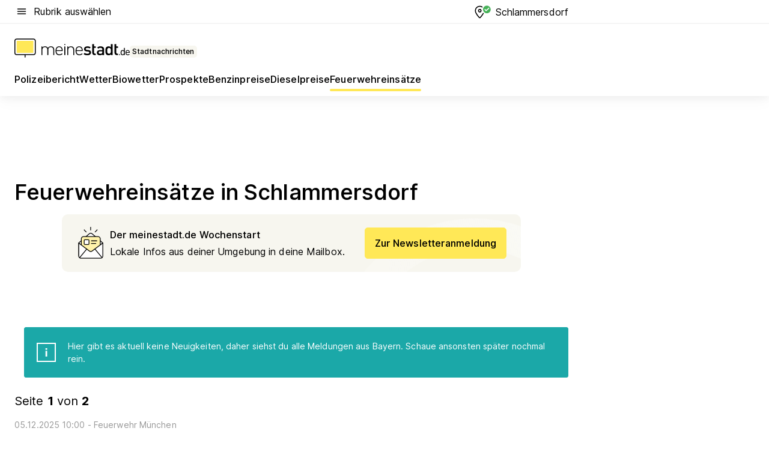

--- FILE ---
content_type: text/html; charset=utf-8
request_url: https://aktuell.meinestadt.de/schlammersdorf/feuerwehreinsatz
body_size: 131527
content:
<!DOCTYPE html><html lang="de"><head><meta charset="UTF-8"><meta name="referrer" content="unsafe-url"><meta name="viewport" content="width=device-width, initial-scale=1.0"><meta http-equiv="X-UA-Compatible" content="ie=edge"><title>Feuerwehreinsatz Schlammersdorf heute | Aktuelle Feuerwehr-Meldungen </title><meta name="description" content=" Aktuelle Feuerwehr-Nachrichten aus Schlammersdorf. Alle Blaulichteinsätze und Feuerwehrberichte der örtlichen Feuerwehr direkt nachlesen"><meta name="robots" content="noindex"><link rel="canonical" href="https://aktuell.meinestadt.de/schlammersdorf/feuerwehreinsatz"><meta property="og:site_name" content="meinestadt.de"><meta property="og:locale" content="de_DE"><meta property="og:type" content="website"><meta property="twitter:site" content="@meinestadt.de"><meta property="twitter:site:id" content="18801608"><meta property="twitter:card" content="summary_large_image"><meta property="fb:app_id" content="1142750435829968"><meta property="fb:pages" content="64154755476"><link rel="dns-prefetch" href="https://image-resize.meinestadt.de"><link rel="dns-prefetch" href="https://cluster-services.meinestadt.de"><link rel="preconnect" href="https://image-resize.meinestadt.de"><link rel="preconnect" href="https://cluster-services.meinestadt.de"><link href="https://cluster-services.meinestadt.de/fonts/v1/inter/fonts.css" rel="stylesheet"><link rel="preload" href="//securepubads.g.doubleclick.net/tag/js/gpt.js" as="script"><style>/*! normalize.css v8.0.1 | MIT License | github.com/necolas/normalize.css */html{line-height:1.15;-webkit-text-size-adjust:100%}body{margin:0}main{display:block}h1{font-size:2em;margin:.67em 0}hr{box-sizing:content-box;height:0;overflow:visible}pre{font-family:monospace,monospace;font-size:1em}a{background-color:transparent}abbr[title]{border-bottom:none;text-decoration:underline;-webkit-text-decoration:underline dotted;text-decoration:underline dotted}b,strong{font-weight:bolder}code,kbd,samp{font-family:monospace,monospace;font-size:1em}small{font-size:80%}sub,sup{font-size:75%;line-height:0;position:relative;vertical-align:baseline}sub{bottom:-.25em}sup{top:-.5em}img{border-style:none}button,input,optgroup,select,textarea{font-family:inherit;font-size:100%;line-height:1.15;margin:0}button,input{overflow:visible}button,select{text-transform:none}[type=button],[type=reset],[type=submit],button{-webkit-appearance:button}[type=button]::-moz-focus-inner,[type=reset]::-moz-focus-inner,[type=submit]::-moz-focus-inner,button::-moz-focus-inner{border-style:none;padding:0}[type=button]:-moz-focusring,[type=reset]:-moz-focusring,[type=submit]:-moz-focusring,button:-moz-focusring{outline:1px dotted ButtonText}fieldset{padding:.35em .75em .625em}legend{box-sizing:border-box;color:inherit;display:table;max-width:100%;padding:0;white-space:normal}progress{vertical-align:baseline}textarea{overflow:auto}[type=checkbox],[type=radio]{box-sizing:border-box;padding:0}[type=number]::-webkit-inner-spin-button,[type=number]::-webkit-outer-spin-button{height:auto}[type=search]{-webkit-appearance:textfield;outline-offset:-2px}[type=search]::-webkit-search-decoration{-webkit-appearance:none}::-webkit-file-upload-button{-webkit-appearance:button;font:inherit}:-webkit-autofill{-webkit-text-fill-color:fieldtext}details{display:block}summary{display:list-item}[hidden],template{display:none}blockquote,body,dd,dl,fieldset,figure,h1,h2,h3,h4,h5,h6,hr,legend,ol,p,pre,ul{margin:0;padding:0}li>ol,li>ul{margin-bottom:0}table{border-collapse:collapse;border-spacing:0}fieldset{border:0;min-width:0}button,input,select{-webkit-appearance:none;-moz-appearance:none;appearance:none;background-color:transparent;border:0;color:#000;font-family:Inter,sans-serif;font-size:14px;letter-spacing:.1px;line-height:22px;margin:0;outline:none!important;padding:0}@media screen and (min-width:375px){button,input,select{font-size:14px;letter-spacing:.1px;line-height:22px}}@media screen and (min-width:1280px){button,input,select{font-size:14px;letter-spacing:.1px;line-height:22px}}button:disabled,input:disabled,select:disabled{opacity:1;-webkit-text-fill-color:currentColor}button[type=submit],input[type=submit],select[type=submit]{font-weight:400}textarea{background-color:transparent;border:0;padding:0;resize:none}html{box-sizing:border-box;font-size:10px;min-height:100%;overflow-y:scroll}html *{box-sizing:inherit}html :after,html :before{box-sizing:inherit;display:block}body{color:#000;font-family:Inter,sans-serif;font-size:14px;letter-spacing:.1px;line-height:22px;position:relative}@media screen and (min-width:375px){body{font-size:14px;letter-spacing:.1px;line-height:22px}}@media screen and (min-width:1280px){body{font-size:14px;letter-spacing:.1px;line-height:22px}}button:disabled,input[type=button]:disabled,input[type=submit]:disabled{cursor:not-allowed}*{-webkit-tap-highlight-color:rgba(0,0,0,0);-moz-tap-highlight-color:transparent}:focus,:hover{outline:none}input:-webkit-autofill,input:-webkit-autofill:active,input:-webkit-autofill:focus,input:-webkit-autofill:hover{-webkit-transition:color 9999s ease-out,background-color 9999s ease-out;-webkit-transition-delay:9999s}a{color:#000;text-decoration:none;text-decoration-line:none}a:active,a:focus,a:hover,a:visited{color:#000;text-decoration:none}h1{font-size:22px;letter-spacing:.1px;line-height:30px}@media screen and (min-width:375px){h1{font-size:26px;letter-spacing:.1px;line-height:34px}}@media screen and (min-width:1280px){h1{font-size:36px;letter-spacing:.1px;line-height:44px}}h2{font-size:20px;letter-spacing:.1px;line-height:28px}@media screen and (min-width:375px){h2{font-size:22px;letter-spacing:.1px;line-height:30px}}@media screen and (min-width:1280px){h2{font-size:28px;letter-spacing:.1px;line-height:36px}}h3{font-size:18px;letter-spacing:.1px;line-height:26px}@media screen and (min-width:375px){h3{font-size:18px;letter-spacing:.1px;line-height:26px}}@media screen and (min-width:1280px){h3{font-size:20px;letter-spacing:.1px;line-height:28px}}h4{font-size:16px;letter-spacing:.1px;line-height:24px}@media screen and (min-width:375px){h4{font-size:16px;letter-spacing:.1px;line-height:24px}}@media screen and (min-width:1280px){h4{font-size:16px;letter-spacing:.1px;line-height:24px}}h5{font-size:14px;letter-spacing:.1px;line-height:22px}@media screen and (min-width:375px){h5{font-size:14px;letter-spacing:.1px;line-height:22px}}@media screen and (min-width:1280px){h5{font-size:14px;letter-spacing:.1px;line-height:22px}}h6{font-size:14px;letter-spacing:.1px;line-height:22px}@media screen and (min-width:375px){h6{font-size:14px;letter-spacing:.1px;line-height:22px}}@media screen and (min-width:1280px){h6{font-size:14px;letter-spacing:.1px;line-height:22px}}html{bottom:0;left:0;overflow-x:hidden;position:relative;right:0;top:0;-webkit-overflow-scrolling:touch}@supports (scrollbar-gutter:stable){html{scrollbar-gutter:stable}}@supports not (scrollbar-gutter:stable){html{overflow-y:scroll}}html.-noScroll{overflow:hidden}html.-noScroll::-webkit-scrollbar{display:none}@supports not (scrollbar-gutter:stable){@media screen and (min-width:768px){html.-noScroll,html.-noScroll .ms-cookie-banner{padding-right:15px}}}html.-noScroll body{height:100%;overflow:hidden;width:100%}form{margin:0}select{-webkit-appearance:none}::-ms-clear{display:none}button:focus{outline:0!important}</style><style>.ms-defaultView{display:grid;grid-template-areas:"smartBanner smartBanner smartBanner" "header header header" "m0 m0 m0" "stage stage stage" ". main ." "footer footer footer";grid-template-rows:auto auto auto auto 1fr auto;min-height:100%;width:100%}@media screen and (min-width:768px){.ms-defaultView{grid-template-areas:"header header header" "header header header" ". p0 ." "stage stage skyRight" "skyLeft main skyRight" "footer footer footer";grid-template-rows:auto auto auto auto 1fr auto}}@media screen and (min-width:1280px){.ms-defaultView{grid-template-areas:"header header header" "header header header" ". p0 ." "stage stage stage" "skyLeft main skyRight" "footer footer footer";grid-template-rows:auto auto auto auto 1fr auto}}.ms-defaultView{grid-template-columns:0 minmax(0,768px) 0}@media screen and (min-width:768px){.ms-defaultView{grid-template-columns:0 768px 1fr}}@media screen and (min-width:1280px){.ms-defaultView{grid-template-columns:1fr 970px minmax(310px,1fr)}}@media screen and (min-width:1440px){.ms-defaultView{grid-template-columns:minmax(160px,1fr) 970px minmax(310px,1fr)}}@media screen and (min-width:1600px){.ms-defaultView{grid-template-columns:minmax(160px,1fr) 1140px minmax(310px,1fr)}}.ms-defaultView__smartBanner{grid-area:smartBanner}.ms-defaultView__header{grid-area:header;margin-bottom:24px}@media screen and (min-width:768px){.ms-defaultView__m0,.ms-defaultView__m9{display:none}}.ms-defaultView__m0{grid-area:m0;padding-bottom:5px;padding-top:5px}.ms-defaultView__p2,.ms-defaultView__p5{display:none;padding-bottom:10px}@media screen and (min-width:768px){.ms-defaultView__p2,.ms-defaultView__p5{display:block}}.ms-defaultView__p2{grid-area:skyRight}.ms-defaultView__p5{grid-area:skyLeft;justify-self:end;padding-right:10px}@media screen and (max-width:1440px){.ms-defaultView__p5{display:none}}.ms-defaultView__p0{display:none;grid-area:p0;justify-content:center}@media screen and (min-width:768px){.ms-defaultView__p0{display:flex}}.ms-defaultView__main{grid-area:main}.ms-defaultView__stage{grid-area:stage;z-index:5}.ms-defaultView__footer{grid-area:footer}.ms-defaultView__linkunits{margin-bottom:30px}.ms-defaultView.-hasStage .ms-defaultView__p2{padding-top:10px}.ms-defaultView.-hasStage .ms-defaultView__header{margin-bottom:0}@media screen and (min-width:1280px){.ms-defaultView.-hasStage .ms-defaultView__header{margin-bottom:24px}.ms-defaultView.-stageWithAds{grid-template-areas:"header header header" "header header header" ". p0 ." "skyLeft stage skyRight" "skyLeft main skyRight" "footer footer footer"}}.ms-header[data-v-3396afb3]{box-shadow:0 4px 12px 0 rgba(0,0,0,.04),0 7px 25px 0 rgba(0,0,0,.04);display:flex;flex-direction:column;position:relative;width:100%}@media screen and (min-width:1280px){.ms-header[data-v-3396afb3]{padding-bottom:8px}.ms-header[data-v-3396afb3]:before{background-color:#f5f5f5;content:"";display:block;height:2px;left:0;position:absolute;top:38px;width:100%;z-index:-1}}.ms-header__lowerSection[data-v-3396afb3],.ms-header__middleSection[data-v-3396afb3],.ms-header__upperSection[data-v-3396afb3]{display:grid;grid-template-areas:". content .";grid-template-columns:0 minmax(0,768px) 0}@media screen and (min-width:768px){.ms-header__lowerSection[data-v-3396afb3],.ms-header__middleSection[data-v-3396afb3],.ms-header__upperSection[data-v-3396afb3]{grid-template-columns:0 768px 1fr}}@media screen and (min-width:1280px){.ms-header__lowerSection[data-v-3396afb3],.ms-header__middleSection[data-v-3396afb3],.ms-header__upperSection[data-v-3396afb3]{grid-template-columns:1fr 970px minmax(310px,1fr)}}@media screen and (min-width:1440px){.ms-header__lowerSection[data-v-3396afb3],.ms-header__middleSection[data-v-3396afb3],.ms-header__upperSection[data-v-3396afb3]{grid-template-columns:minmax(160px,1fr) 970px minmax(310px,1fr)}}@media screen and (min-width:1600px){.ms-header__lowerSection[data-v-3396afb3],.ms-header__middleSection[data-v-3396afb3],.ms-header__upperSection[data-v-3396afb3]{grid-template-columns:minmax(160px,1fr) 1140px minmax(310px,1fr)}}@media screen and (min-width:1280px){.ms-header__middleSection[data-v-3396afb3]{background-color:#f7f6ef}}.ms-header__lowerSectionContent[data-v-3396afb3],.ms-header__middleSectionContent[data-v-3396afb3],.ms-header__upperSectionContent[data-v-3396afb3]{display:grid;grid-area:content}@media screen and (min-width:1280px){.ms-header__lowerSectionContent[data-v-3396afb3],.ms-header__middleSectionContent[data-v-3396afb3],.ms-header__upperSectionContent[data-v-3396afb3]{padding-left:24px;padding-right:24px}}.ms-header__upperSectionContent[data-v-3396afb3]{grid-template-areas:"burgerMenuBtn logo .";grid-template-columns:1fr 1fr 1fr}@media screen and (min-width:1280px){.ms-header__upperSectionContent[data-v-3396afb3]{font-size:16px;grid-template-areas:"burgerMenuBtn .";grid-template-columns:1fr auto;height:40px;letter-spacing:.1px;line-height:24px}}@media screen and (min-width:1280px) and (min-width:375px){.ms-header__upperSectionContent[data-v-3396afb3]{font-size:16px;letter-spacing:.1px;line-height:24px}}@media screen and (min-width:1280px) and (min-width:1280px){.ms-header__upperSectionContent[data-v-3396afb3]{font-size:16px;letter-spacing:.1px;line-height:24px}}.ms-header__middleSectionContent[data-v-3396afb3]{grid-template-areas:"relocation";grid-template-columns:1fr}@media screen and (min-width:1280px){.ms-header__lowerSectionContent[data-v-3396afb3]{grid-template-areas:"logo          linkArea" "nav           nav";grid-template-columns:auto 1fr}}.ms-header__metaActions[data-v-3396afb3]{align-items:center;display:flex;gap:24px;justify-content:center;justify-self:end}@media screen and (min-width:768px){.ms-header__metaActions[data-v-3396afb3]{justify-content:flex-end}}.ms-header__burgerMenu[data-v-3396afb3]{grid-area:burgerMenuBtn}.ms-header__linkArea[data-v-3396afb3]{grid-area:linkArea}.ms-header__logo[data-v-3396afb3]{grid-area:logo}.ms-header__navBar[data-v-3396afb3]{grid-area:nav}.ms-header__relocation[data-v-3396afb3]{background-color:#f7f6ef;border-radius:10px;grid-area:relocation;margin-bottom:16px;margin-left:16px;margin-right:16px}@media screen and (min-width:1280px){.ms-header__relocation[data-v-3396afb3]{border-radius:none;margin:0}}.ms-header__bookmark[data-v-3396afb3],.ms-header__login[data-v-3396afb3]{align-self:center;justify-self:end}.ms-header__relocationToggle[data-v-3396afb3]{align-self:center;justify-self:center}@media screen and (min-width:1280px){.ms-header__relocationToggle[data-v-3396afb3]{justify-self:end}}.ms-header.-noBorderTop[data-v-3396afb3]:before{content:none}.ms-header.-noBorderBottom[data-v-3396afb3]{border-bottom:0;margin-bottom:0}.ms-smartBanner[data-v-41f22f7c]{align-items:center;background-color:#333;color:#fff;display:flex;min-height:80px;padding:10px;position:relative}.ms-smartBanner__closeBtn[data-v-41f22f7c]{align-self:center;cursor:pointer;display:block;height:14px;width:14px}.ms-smartBanner__closeBtn[data-v-41f22f7c],.ms-smartBanner__cta[data-v-41f22f7c],.ms-smartBanner__logo[data-v-41f22f7c]{cursor:pointer}.ms-smartBanner__logo[data-v-41f22f7c]{border-radius:13px;display:block;height:50px;margin-left:5px;width:50px}@media screen and (min-width:375px){.ms-smartBanner__logo[data-v-41f22f7c]{height:60px;margin-left:10px;width:60px}}.ms-smartBanner__description[data-v-41f22f7c],.ms-smartBanner__name[data-v-41f22f7c],.ms-smartBanner__rating[data-v-41f22f7c]{font-size:12px;letter-spacing:.1px;line-height:20px}@media screen and (min-width:375px){.ms-smartBanner__description[data-v-41f22f7c],.ms-smartBanner__name[data-v-41f22f7c],.ms-smartBanner__rating[data-v-41f22f7c]{font-size:12px;letter-spacing:.1px;line-height:20px}}@media screen and (min-width:1280px){.ms-smartBanner__description[data-v-41f22f7c],.ms-smartBanner__name[data-v-41f22f7c],.ms-smartBanner__rating[data-v-41f22f7c]{font-size:12px;letter-spacing:.1px;line-height:20px}}.ms-smartBanner__name[data-v-41f22f7c]{font-weight:525}.ms-smartBanner__rating[data-v-41f22f7c]{margin-top:auto}.ms-smartBanner__cta[data-v-41f22f7c]{border:1px solid #fff;border-radius:3px;bottom:10px;box-sizing:border-box;font-size:14px;letter-spacing:.1px;line-height:22px;padding:5px 10px;position:absolute;right:10px;-webkit-user-select:none;-moz-user-select:none;user-select:none}@media screen and (min-width:375px){.ms-smartBanner__cta[data-v-41f22f7c]{font-size:14px;letter-spacing:.1px;line-height:22px}}@media screen and (min-width:1280px){.ms-smartBanner__cta[data-v-41f22f7c]{font-size:14px;letter-spacing:.1px;line-height:22px}}@media screen and (min-width:375px){.ms-smartBanner__cta[data-v-41f22f7c]{padding:5px 15px}}.ms-smartBanner__cta[data-v-41f22f7c],.ms-smartBanner__cta[data-v-41f22f7c]:visited{color:#fff}.ms-smartBanner__cta[data-v-41f22f7c]:active,.ms-smartBanner__cta[data-v-41f22f7c]:hover{background-color:#fff;border-color:#333;color:#333}.ms-smartBanner__textWrapper[data-v-41f22f7c]{display:flex;flex-direction:column;height:100%;margin-left:5px}@media screen and (min-width:375px){.ms-smartBanner__textWrapper[data-v-41f22f7c]{margin-left:10px}}.ms-smartBanner__star[data-v-41f22f7c]{display:inline;fill:#fc0;height:1em;width:1em}.ms-smartBanner__star+.ms-smartBanner__star[data-v-41f22f7c]{margin-left:1px}.ms-smartBanner__star.-empty[data-v-41f22f7c]{color:#fff}.ms-adPlace[data-v-7a86a1e5]{display:flex;justify-content:center;position:relative}.ms-adPlace__placement[data-v-7a86a1e5]{max-width:100%}.ms-adPlace.-p0[data-v-7a86a1e5]{padding-bottom:5px}.ms-adPlace.-p2[data-v-7a86a1e5]{justify-content:flex-start;padding-left:10px}.ms-adPlace.-p3[data-v-7a86a1e5],.ms-adPlace.-p4[data-v-7a86a1e5]{display:none;margin-bottom:20px;text-align:center;width:300px}@media screen and (min-width:768px){.ms-adPlace.-p3[data-v-7a86a1e5],.ms-adPlace.-p4[data-v-7a86a1e5]{display:block}}.ms-adPlace.-m0[data-v-7a86a1e5]{width:100%}.ms-adPlace.-m9[data-v-7a86a1e5]{position:fixed;top:0;z-index:7000000}.ms-adPlace.-m0sticky[data-v-7a86a1e5]{left:0;position:fixed;top:0;z-index:4000000}.ms-adPlace.-p2[data-v-7a86a1e5],.ms-adPlace.-sticky[data-v-7a86a1e5]{position:sticky;top:10px}.ms-adPlace.-c1[data-v-7a86a1e5],.ms-adPlace.-c2[data-v-7a86a1e5],.ms-adPlace.-c3[data-v-7a86a1e5]{align-items:center;display:flex;height:auto;justify-content:center;margin-left:-20px;margin-right:-20px;text-align:center}.ms-adPlace.-m1[data-v-7a86a1e5]:not(.-disturber),.ms-adPlace.-m2[data-v-7a86a1e5]:not(.-disturber),.ms-adPlace.-m3[data-v-7a86a1e5]:not(.-disturber),.ms-adPlace.-m4[data-v-7a86a1e5]:not(.-disturber),.ms-adPlace.-m5[data-v-7a86a1e5]:not(.-disturber),.ms-adPlace.-m6[data-v-7a86a1e5]:not(.-disturber),.ms-adPlace.-m7[data-v-7a86a1e5]:not(.-disturber),.ms-adPlace.-mx[data-v-7a86a1e5]:not(.-disturber),.ms-adPlace.-n0[data-v-7a86a1e5]:not(.-disturber),.ms-adPlace.-n1[data-v-7a86a1e5]:not(.-disturber),.ms-adPlace.-n2[data-v-7a86a1e5]:not(.-disturber),.ms-adPlace.-n3[data-v-7a86a1e5]:not(.-disturber),.ms-adPlace.-n4[data-v-7a86a1e5]:not(.-disturber),.ms-adPlace.-n5[data-v-7a86a1e5]:not(.-disturber){margin-bottom:20px}@media screen and (min-width:768px){.ms-adPlace.-mobile[data-v-7a86a1e5]{display:none}}.ms-adPlace.-desktop[data-v-7a86a1e5]{display:none}@media screen and (min-width:768px){.ms-adPlace.-desktop[data-v-7a86a1e5]{display:flex}}@charset "UTF-8";.dot[data-v-342a9404]:before{color:#ff5151;content:"●";font-size:18px;position:absolute;right:0;top:-6px}.ms-headerLogo__extraText--truncated[data-v-d9ea6298]{overflow:hidden;text-overflow:ellipsis;white-space:nowrap}.ms-headerLogo[data-v-d9ea6298]{display:flex;height:100%;justify-content:center;width:100%}@media screen and (min-width:1280px){.ms-headerLogo[data-v-d9ea6298]{height:auto;justify-content:flex-start;width:auto}}.ms-headerLogo__slogan[data-v-d9ea6298]{align-items:center;display:flex;flex-direction:column;padding-bottom:16px;padding-top:8px;position:relative}@media screen and (min-width:1280px){.ms-headerLogo__slogan[data-v-d9ea6298]{align-items:center;flex-direction:row;gap:8px;height:32px;justify-content:flex-start;margin:24px 0;padding-bottom:0;padding-top:0;position:relative}}.ms-headerLogo__svg[data-v-d9ea6298]{height:29px;max-width:174px;min-width:174px;width:174px}@media screen and (min-width:1280px){.ms-headerLogo__svg[data-v-d9ea6298]{height:100%;max-width:192px;width:192px}}.ms-headerLogo__channelLabel[data-v-d9ea6298]{align-self:flex-end;background-color:#f7f6ef;border-radius:5px;font-size:12px;font-weight:525;letter-spacing:.1px;line-height:20px;padding:1px 2px;-webkit-user-select:none;-moz-user-select:none;user-select:none}@media screen and (min-width:375px){.ms-headerLogo__channelLabel[data-v-d9ea6298]{font-size:12px;letter-spacing:.1px;line-height:20px}}@media screen and (min-width:1280px){.ms-headerLogo__channelLabel[data-v-d9ea6298]{align-self:center;font-size:12px;letter-spacing:.1px;line-height:20px;margin-top:auto;padding:0 4px;position:relative;right:auto;top:auto}}.ms-headerLogo__extraText[data-v-d9ea6298]{font-size:12px;letter-spacing:.1px;line-height:20px;margin-left:47px;margin-top:5px}@media screen and (min-width:375px){.ms-headerLogo__extraText[data-v-d9ea6298]{font-size:12px;letter-spacing:.1px;line-height:20px}}@media screen and (min-width:1280px){.ms-headerLogo__extraText[data-v-d9ea6298]{font-size:12px;letter-spacing:.1px;line-height:20px}}.ms-headerLogo__extraText--truncated[data-v-d9ea6298]{width:170px}.ms-headerLogo.-noLabel .ms-headerLogo__slogan[data-v-d9ea6298]{height:76px;justify-content:center;padding-bottom:0;padding-top:0}.ms-navBar[data-v-d1b54ae8],.ms-navBar__items[data-v-d1b54ae8]{max-width:100%;width:100%}.ms-navBar__items[data-v-d1b54ae8]{display:flex;flex-direction:row;gap:16px}@media screen and (min-width:1280px){.ms-navBar__items[data-v-d1b54ae8]{gap:32px}}.ms-navBar__item[data-v-d1b54ae8]{list-style:none;position:relative}.ms-navBar__item.-hidden[data-v-d1b54ae8]{opacity:0;pointer-events:none}.ms-navBar__itemLink[data-v-d1b54ae8]{color:#000;cursor:pointer;display:block;font-size:16px;font-weight:525;letter-spacing:.1px;line-height:24px;padding-bottom:8px}@media screen and (min-width:375px){.ms-navBar__itemLink[data-v-d1b54ae8]{font-size:16px;letter-spacing:.1px;line-height:24px}}@media screen and (min-width:1280px){.ms-navBar__itemLink[data-v-d1b54ae8]{font-size:16px;letter-spacing:.1px;line-height:24px}}.ms-navBar__itemLink[data-v-d1b54ae8]:after{border-radius:4px;bottom:0;content:"";height:4px;left:0;position:absolute;transform:scaleX(0);transform-origin:center;transition-duration:.3s;transition-property:background-color,transform;transition-timing-function:cubic-bezier(.4,0,.2,1);width:100%}.ms-navBar__itemLink.-active[data-v-d1b54ae8]:after,.ms-navBar__itemLink[data-v-d1b54ae8]:hover:after{background-color:#ffe857;transform:scaleX(1)}.ms-navBar__itemLink[data-v-d1b54ae8]:active:after{background-color:#fc0;transform:scaleX(1.1)}.ms-navBar__itemLink.-currentChannel[data-v-d1b54ae8]{pointer-events:none}.ms-navBar__itemLink.-currentChannel[data-v-d1b54ae8]:after{background-image:linear-gradient(#ffe857,#ffe857);background-size:100% 4px;border-radius:2px}.ms-navBar__itemLink.-hideHighlighting[data-v-d1b54ae8]:after{background-image:linear-gradient(180deg,#f5f5f5,#f5f5f5);background-size:0 4px}.ms-navBar__itemLink.-noPaddingRight[data-v-d1b54ae8]:hover:after{width:100%}.ms-navBar__itemLink.-noPaddingRight[data-v-d1b54ae8]:active:after{left:-4px;width:calc(100% + 8px)}.ms-navBar__itemLink.-noPaddingRight .ms-navBar__itemLinkText[data-v-d1b54ae8]{padding-right:5px;white-space:nowrap}.ms-navBar__itemLinkText[data-v-d1b54ae8]{white-space:nowrap}.ms-offcanvasNav[data-v-47fe3c3d]{position:relative;z-index:6000020}.ms-offcanvasNav[data-v-47fe3c3d]:before{background-color:#333;bottom:0;content:"";height:100vh;left:0;opacity:0;pointer-events:none;position:fixed;top:0;transition-duration:.3s;transition-property:opacity,-webkit-backdrop-filter;transition-property:backdrop-filter,opacity;transition-property:backdrop-filter,opacity,-webkit-backdrop-filter;transition-timing-function:cubic-bezier(.4,0,.2,1);width:100vw;will-change:backdrop-filter}@supports ((-webkit-backdrop-filter:blur()) or (backdrop-filter:blur())){.ms-offcanvasNav[data-v-47fe3c3d]:before{-webkit-backdrop-filter:blur(0);backdrop-filter:blur(0)}}.ms-offcanvasNav[data-v-47fe3c3d]:before{z-index:-1}.ms-offcanvasNav.-open .ms-offcanvasNav__drawer[data-v-47fe3c3d]{transform:translateX(0)}.ms-offcanvasNav.-open[data-v-47fe3c3d]:before{cursor:pointer;opacity:.75;pointer-events:all}@supports ((-webkit-backdrop-filter:blur()) or (backdrop-filter:blur())){.ms-offcanvasNav.-open[data-v-47fe3c3d]:before{-webkit-backdrop-filter:blur(1px);backdrop-filter:blur(1px)}}.ms-offcanvasNav__drawer[data-v-47fe3c3d]{background-color:#fff;bottom:0;display:flex;flex-direction:column;left:0;position:fixed;right:0;top:0;transform:translateX(-100%);transition:transform .3s cubic-bezier(.4,0,.2,1);width:100vw;z-index:0}@media screen and (min-width:768px){.ms-offcanvasNav__drawer[data-v-47fe3c3d]{width:320px}}.ms-offcanvasNav__layerWrapper[data-v-47fe3c3d]{display:flex;flex-grow:1;min-width:100%;overflow:hidden;position:relative;z-index:5}.ms-offcanvasNav__level0[data-v-47fe3c3d],.ms-offcanvasNav__level1[data-v-47fe3c3d]{bottom:0;display:flex;flex-direction:column;left:0;overflow:hidden;position:absolute;right:0;top:0;transition:transform .3s cubic-bezier(.4,0,.2,1)}.ms-offcanvasNav__level0[data-v-47fe3c3d]{transform:translateX(0)}.ms-offcanvasNav__level0.-open[data-v-47fe3c3d]{transform:translateX(-100%)}.ms-offcanvasNav__level1[data-v-47fe3c3d]{transform:translateX(100%)}.ms-offcanvasNav__level1.-open[data-v-47fe3c3d]{transform:translateX(0)}.ms-offcanvasNav__nav[data-v-47fe3c3d]{align-items:center;background-color:#fff;display:flex;justify-content:space-between;padding-left:32px;padding-right:32px;padding-top:32px;width:100%}.ms-offcanvasNav__icon[data-v-47fe3c3d]{height:24px;width:24px}.ms-offcanvasNav__backBtn[data-v-47fe3c3d],.ms-offcanvasNav__closeBtn[data-v-47fe3c3d]{align-items:center;cursor:pointer;display:flex;height:100%}.ms-offcanvasNav__backBtn+.ms-offcanvasNav__backBtn[data-v-47fe3c3d],.ms-offcanvasNav__backBtn+.ms-offcanvasNav__closeBtn[data-v-47fe3c3d],.ms-offcanvasNav__closeBtn+.ms-offcanvasNav__backBtn[data-v-47fe3c3d],.ms-offcanvasNav__closeBtn+.ms-offcanvasNav__closeBtn[data-v-47fe3c3d]{margin-left:auto}.ms-offcanvasNav__backBtn.-noPointer[data-v-47fe3c3d],.ms-offcanvasNav__closeBtn.-noPointer[data-v-47fe3c3d]{cursor:auto}.ms-offcanvasNav__headline[data-v-47fe3c3d],.ms-offcanvasNav__link[data-v-47fe3c3d]{flex-shrink:0}.ms-offcanvasNav__headline[data-v-47fe3c3d]{align-items:center;display:flex;flex-direction:column;font-size:18px;font-weight:525;letter-spacing:.1px;line-height:26px;padding-bottom:48px;padding-top:24px;text-align:center}@media screen and (min-width:375px){.ms-offcanvasNav__headline[data-v-47fe3c3d]{font-size:18px;letter-spacing:.1px;line-height:26px}}@media screen and (min-width:1280px){.ms-offcanvasNav__headline[data-v-47fe3c3d]{font-size:20px;letter-spacing:.1px;line-height:28px}}.ms-offcanvasNav__link[data-v-47fe3c3d]{align-items:center;cursor:pointer;display:flex;font-size:16px;font-weight:525;height:50px;justify-content:space-between;letter-spacing:.1px;line-height:24px;padding-left:32px;padding-right:32px;position:relative;width:100%}@media screen and (min-width:375px){.ms-offcanvasNav__link[data-v-47fe3c3d]{font-size:16px;letter-spacing:.1px;line-height:24px}}@media screen and (min-width:1280px){.ms-offcanvasNav__link[data-v-47fe3c3d]{font-size:16px;letter-spacing:.1px;line-height:24px}}.ms-offcanvasNav__link[data-v-47fe3c3d]:after{border-radius:2px;bottom:0;content:"";left:0;position:absolute;top:0;width:5px}.ms-offcanvasNav__link[data-v-47fe3c3d]:hover:after{background-color:#f1ede0}.ms-offcanvasNav__link.-active[data-v-47fe3c3d]{font-weight:525}.ms-offcanvasNav__link.-active[data-v-47fe3c3d]:after{background-color:#ffda00}.ms-offcanvasNav__body[data-v-47fe3c3d]{flex-shrink:1;overflow-y:auto;-webkit-overflow-scrolling:touch}.ms-offcanvasNav__btnArea[data-v-47fe3c3d]{box-shadow:0 4px 12px 0 rgba(0,0,0,.04),0 7px 25px 0 rgba(0,0,0,.04);display:flex;flex-direction:column;flex-shrink:0;gap:8px;justify-self:flex-end;margin-top:auto;padding:32px}.ms-offcanvasNav__cta[data-v-47fe3c3d]{align-items:center;background-color:#ffda00;display:flex;flex-grow:1;justify-content:center;min-height:50px;min-width:50%;padding-left:5px;padding-right:5px;text-align:center}.ms-offcanvasNav__cta.-secondary[data-v-47fe3c3d]{background:#fff}.ms-offcanvasNav__channelIcon[data-v-47fe3c3d]{background-color:#fbfaf7;border-radius:50%;margin-bottom:8px}.cs-bookmark-icon[data-v-3aada5eb]{display:block;position:relative}.cs-bookmark-icon[data-v-3aada5eb]:after{background-color:#f14165;border:2px solid #fff;border-radius:50%;content:"";height:10px;opacity:0;position:absolute;right:1px;top:1px;transition:opacity .2s cubic-bezier(.4,0,.2,1);width:10px}.cs-bookmark-icon__icon[data-v-3aada5eb]{height:24px;width:24px}.cs-bookmark-icon.-hasDot[data-v-3aada5eb]:after{opacity:1}.ms-textLink.-truncated .ms-textLink__textWrapper[data-v-38ea909b],.ms-textLink__suffix[data-v-38ea909b]{overflow:hidden;text-overflow:ellipsis;white-space:nowrap}.ms-textLink[data-v-38ea909b]{align-items:flex-start;cursor:pointer;display:flex}.ms-textLink .ms-textLink__text[data-v-38ea909b]{background-image:linear-gradient(#fc0,#fc0);background-position:50% 100%;background-repeat:no-repeat;background-size:0 2px;transition:background-size .3s ease-in}.ms-textLink:focus .ms-textLink__text[data-v-38ea909b],.ms-textLink:hover .ms-textLink__text[data-v-38ea909b]{background-size:100% 2px}.ms-textLink:active .ms-textLink__text[data-v-38ea909b]{background-image:linear-gradient(#fc0,#fc0);background-size:100% 2px}.ms-textLink__svg[data-v-38ea909b]{color:#fc0;display:inline-block;height:22px;margin-right:5px;min-width:12px;width:12px}@media screen and (min-width:768px){.ms-textLink__svg[data-v-38ea909b]{height:22px}}.ms-textLink.-copylink[data-v-38ea909b]{color:inherit;display:inline-block;font-size:inherit;font-weight:inherit}.ms-textLink.-copylink .ms-textLink__text[data-v-38ea909b]{background-image:linear-gradient(#fc0,#fc0);background-position:50% 100%;background-repeat:no-repeat;background-size:80% 2px;transition:background-size .3s ease-in}.ms-textLink.-copylink:focus .ms-textLink__text[data-v-38ea909b],.ms-textLink.-copylink:hover .ms-textLink__text[data-v-38ea909b]{background-size:100% 2px}.ms-textLink.-copylink:active .ms-textLink__text[data-v-38ea909b]{background-image:linear-gradient(#333,#333);background-size:100% 2px}.ms-textLink.-hyphens[data-v-38ea909b]{-webkit-hyphens:auto;hyphens:auto;word-break:normal}.ms-textLink.-anchorLink[data-v-38ea909b]{display:inline}.ms-textLink.-clickArea[data-v-38ea909b]:after{bottom:0;content:"";left:0;position:absolute;right:0;top:0}.ms-textLink__suffix[data-v-38ea909b]{color:#999;margin-left:5px}.ms-button[data-v-0cd7eb0c]{background-color:#ffda00;border:1px solid #ffda00;border-radius:3px;cursor:pointer;display:inline-block;height:50px;max-height:50px;min-height:50px;padding-left:30px;padding-right:30px;position:relative;transition-duration:.3s;transition-property:color,background-color,border-color;transition-timing-function:cubic-bezier(.4,0,.2,1);-webkit-user-select:none;-moz-user-select:none;user-select:none}.ms-button[data-v-0cd7eb0c]:active,.ms-button[data-v-0cd7eb0c]:focus,.ms-button[data-v-0cd7eb0c]:hover{background-color:#feba2e;border-color:#feba2e}.ms-button[data-v-0cd7eb0c]:disabled{background-color:#fced96;border-color:#fced96;color:#999;cursor:not-allowed}.ms-button[data-v-0cd7eb0c]:active:not(:disabled){transform:translateY(2px)}.ms-button__flexWrapper[data-v-0cd7eb0c]{align-items:center;display:flex;height:100%;justify-content:center}.ms-button__icon[data-v-0cd7eb0c]{height:25px;margin-right:10px;width:25px}.ms-button__loader[data-v-0cd7eb0c]{display:none;left:50%;position:absolute;top:50%;transform:translate(-50%,-50%)}.ms-button.-secondary[data-v-0cd7eb0c]{background-color:#f5f5f5;border-color:#ccc}.ms-button.-secondary[data-v-0cd7eb0c]:active,.ms-button.-secondary[data-v-0cd7eb0c]:focus,.ms-button.-secondary[data-v-0cd7eb0c]:hover{background-color:#ccc}.ms-button.-secondary[data-v-0cd7eb0c]:disabled{background-color:#f5f5f5}.ms-button.-inverted[data-v-0cd7eb0c]{background-color:transparent;border-color:#fff;color:#fff}.ms-button.-inverted[data-v-0cd7eb0c]:active,.ms-button.-inverted[data-v-0cd7eb0c]:focus,.ms-button.-inverted[data-v-0cd7eb0c]:hover{background-color:#fff;color:#333}.ms-button.-inverted[data-v-0cd7eb0c]:disabled{background-color:#f5f5f5}.ms-button.-small[data-v-0cd7eb0c]{height:30px;max-height:30px;min-height:30px}.ms-button.-noTextWrap[data-v-0cd7eb0c]{white-space:nowrap}.ms-button.-square[data-v-0cd7eb0c]{padding:0;width:50px}.ms-button.-loading .ms-button__flexWrapper[data-v-0cd7eb0c]{visibility:hidden}.ms-button.-loading .ms-button__loader[data-v-0cd7eb0c]{display:block}.cs-autocomplete-dropdown__wrapper[data-v-f6b38de5]{align-items:flex-end;border-radius:5px;border-style:solid;border-width:1px;display:flex;height:52px;padding:5px 12px;position:relative;--tw-border-opacity:1;border-color:rgb(204 204 204/var(--tw-border-opacity));transition-duration:.2s;transition-property:all;transition-timing-function:cubic-bezier(.4,0,.2,1)}.cs-autocomplete-dropdown__wrapper[data-v-f6b38de5]:hover{box-shadow:0 0 0 4px #f1ede0}.cs-autocomplete-dropdown__input[data-v-f6b38de5]{flex-grow:1;overflow:hidden;text-overflow:ellipsis;white-space:nowrap;width:100%}.cs-autocomplete-dropdown__label[data-v-f6b38de5]{left:12px;max-width:calc(100% - 24px);overflow:hidden;position:absolute;text-overflow:ellipsis;top:5px;transform:translateY(9px);white-space:nowrap;--tw-text-opacity:1;color:rgb(102 102 102/var(--tw-text-opacity));transition-duration:.2s;transition-property:all;transition-timing-function:cubic-bezier(.4,0,.2,1)}@media screen and (min-width:768px){.cs-autocomplete-dropdown__label[data-v-f6b38de5]{transform:translateY(9px)}}.cs-autocomplete-dropdown.-filled .cs-autocomplete-dropdown__label[data-v-f6b38de5],.cs-autocomplete-dropdown.-focus .cs-autocomplete-dropdown__label[data-v-f6b38de5]{font-size:12px;letter-spacing:.1px;line-height:20px;transform:translateY(0)}@media screen and (min-width:375px){.cs-autocomplete-dropdown.-filled .cs-autocomplete-dropdown__label[data-v-f6b38de5],.cs-autocomplete-dropdown.-focus .cs-autocomplete-dropdown__label[data-v-f6b38de5]{font-size:12px;letter-spacing:.1px;line-height:20px}}@media screen and (min-width:1280px){.cs-autocomplete-dropdown.-filled .cs-autocomplete-dropdown__label[data-v-f6b38de5],.cs-autocomplete-dropdown.-focus .cs-autocomplete-dropdown__label[data-v-f6b38de5]{font-size:12px;letter-spacing:.1px;line-height:20px}}.cs-autocomplete-dropdown.-focus .cs-autocomplete-dropdown__wrapper[data-v-f6b38de5]{box-shadow:0 0 0 4px #fff3ab;--tw-border-opacity:1;border-color:rgb(255 211 29/var(--tw-border-opacity))}.cs-autocomplete-dropdown.-error .cs-autocomplete-dropdown__input[data-v-f6b38de5]{width:calc(100% - 52px)}.cs-autocomplete-dropdown.-error .cs-autocomplete-dropdown__wrapper[data-v-f6b38de5]{box-shadow:0 0 0 4px #fccfd8;--tw-border-opacity:1;border-color:rgb(241 65 101/var(--tw-border-opacity))}.cs-autocomplete-dropdown.-error .cs-autocomplete-dropdown__label[data-v-f6b38de5],.cs-autocomplete-dropdown.-error .cs-autocomplete-dropdown__wrapper[data-v-f6b38de5]{--tw-text-opacity:1;color:rgb(241 65 101/var(--tw-text-opacity))}.cs-autocomplete-dropdown.-inactive[data-v-f6b38de5]{cursor:not-allowed}.cs-autocomplete-dropdown.-inactive .cs-autocomplete-dropdown__input[data-v-f6b38de5]{cursor:not-allowed;width:calc(100% - 52px)}.cs-autocomplete-dropdown.-inactive .cs-autocomplete-dropdown__wrapper[data-v-f6b38de5]{box-shadow:none;--tw-border-opacity:1;border-color:rgb(229 229 229/var(--tw-border-opacity))}.cs-autocomplete-dropdown.-inactive .cs-autocomplete-dropdown__label[data-v-f6b38de5],.cs-autocomplete-dropdown.-inactive .cs-autocomplete-dropdown__wrapper[data-v-f6b38de5]{--tw-text-opacity:1;color:rgb(204 204 204/var(--tw-text-opacity))}.mt-12[data-v-f6b38de5]{margin-top:12px}.ms-stars-rating__star[data-v-2cac27f2]{height:1em;width:1em}.ms-stars-rating__star+.ms-stars-rating__star[data-v-2cac27f2]{margin-left:1px}.cs-modal[data-v-c7199f53]{align-items:flex-end;background-color:rgba(0,0,0,.5);display:flex;inset:0;justify-content:center;padding-top:16px;position:fixed;transition:opacity .3s cubic-bezier(.4,0,.2,1);z-index:6000025}@media screen and (min-width:768px){.cs-modal[data-v-c7199f53]{align-items:center;padding-bottom:64px;padding-top:64px}.cs-modal.-fullscreen[data-v-c7199f53]{padding-bottom:0}}@media screen and (min-width:1280px){.cs-modal.-fullscreen[data-v-c7199f53]{padding-top:24px}}.cs-modal.-fullscreen .cs-modal__dialog[data-v-c7199f53]{height:100%;max-height:none;width:100%}.cs-modal__dialog[data-v-c7199f53]{border-top-left-radius:10px;border-top-right-radius:10px;display:flex;flex-direction:column;max-height:100%;overflow:hidden;width:100%}@media screen and (min-width:768px){.cs-modal__dialog[data-v-c7199f53]{border-bottom-left-radius:10px;border-bottom-right-radius:10px;box-shadow:0 4px 12px 0 rgba(0,0,0,.04),0 7px 25px 0 rgba(0,0,0,.04);width:632px}}.cs-modal__head[data-v-c7199f53]{align-items:center;border-top-left-radius:10px;border-top-right-radius:10px;box-shadow:0 4px 12px 0 rgba(0,0,0,.04),0 7px 25px 0 rgba(0,0,0,.04);display:grid;grid-template-areas:"close title .";grid-template-columns:24px 1fr 24px;padding:16px}.cs-modal__close[data-v-c7199f53]{height:24px;width:24px}.cs-modal__title[data-v-c7199f53]{font-size:16px;font-weight:525;letter-spacing:.1px;line-height:24px;text-align:center}@media screen and (min-width:375px){.cs-modal__title[data-v-c7199f53]{font-size:16px;letter-spacing:.1px;line-height:24px}}@media screen and (min-width:1280px){.cs-modal__title[data-v-c7199f53]{font-size:16px;letter-spacing:.1px;line-height:24px}}.cs-modal__body[data-v-c7199f53]{height:100%;overflow-x:hidden;overflow-y:auto;padding:16px;width:100%}@media screen and (min-width:768px){.cs-modal__body[data-v-c7199f53]{padding:24px}}.cs-modal__footer[data-v-c7199f53]{background-color:#fff;box-shadow:0 4px 12px 0 rgba(0,0,0,.04),0 7px 25px 0 rgba(0,0,0,.04);display:flex;gap:16px;padding:16px}@media screen and (min-width:375px){.cs-modal__footer[data-v-c7199f53]{padding-left:24px;padding-right:24px}}@media screen and (min-width:768px){.cs-modal__footer[data-v-c7199f53]{justify-content:flex-end}}.cs-modal__footer.-two[data-v-c7199f53]{display:grid;grid-template-columns:1fr}@media screen and (min-width:375px){.cs-modal__footer.-two[data-v-c7199f53]{grid-template-columns:1fr 1fr;justify-content:unset}}.cs-modal__button[data-v-c7199f53]{width:100%}@media screen and (min-width:768px){.cs-modal__button[data-v-c7199f53]{width:auto}}.dialog-enter-from[data-v-c7199f53],.dialog-leave-to[data-v-c7199f53]{opacity:0;transform:translateY(100vh)}.dialog-enter-active[data-v-c7199f53],.dialog-leave-active[data-v-c7199f53]{transition:opacity .3s cubic-bezier(.4,0,.2,1),transform .3s cubic-bezier(.4,0,.2,1)}.disabled-text[data-v-3100b0ad]{color:#ccc;-webkit-text-fill-color:#ccc}.ms-clickArea[data-v-0a2bb1bc],.ms-clickArea[data-v-0a2bb1bc]:focus,.ms-clickArea[data-v-0a2bb1bc]:hover,.ms-clickArea[data-v-0a2bb1bc]:visited{color:inherit}.ms-clickArea[data-v-0a2bb1bc]:after{bottom:0;content:"";display:block;left:0;position:absolute;right:0;top:0;z-index:10}.ms-interactiveIcons[data-v-5e795c64]{align-items:center;background-color:#f5f5f5;border-radius:50%;display:flex;height:32px;justify-content:center;max-height:32px;max-width:32px;min-height:32px;min-width:32px;pointer-events:none;position:relative;transition-duration:.3s;transition-property:background-color;width:32px}.ms-interactiveIcons[data-v-0dbb5eb0]{align-items:center;background-color:#f5f5f5;border-radius:50%;display:flex;height:32px;justify-content:center;max-height:32px;max-width:32px;min-height:32px;min-width:32px;pointer-events:none;position:relative;transition-duration:.3s;transition-property:background-color;width:32px}.ms-logarithmic-pagination[data-v-0dbb5eb0]{display:flex;justify-content:space-between}.ms-logarithmic-pagination__next[data-v-0dbb5eb0]{align-items:center;display:flex}.ms-logarithmic-pagination__next .ms-logarithmic-pagination__paginationLabel[data-v-0dbb5eb0]{margin-right:10px}.ms-logarithmic-pagination__previous[data-v-0dbb5eb0]{align-items:center;display:flex}.ms-logarithmic-pagination__previous .ms-logarithmic-pagination__paginationLabel[data-v-0dbb5eb0]{margin-left:10px}.ms-logarithmic-pagination__paginationIcon[data-v-0dbb5eb0]{height:16px;width:16px}.ms-logarithmic-pagination__paginationIcon.-reverse[data-v-0dbb5eb0]{transform:rotate(180deg)}.ms-logarithmic-pagination__paginationLabel[data-v-0dbb5eb0]{display:none}@media screen and (min-width:768px){.ms-logarithmic-pagination__paginationLabel[data-v-0dbb5eb0]{display:inline}}.custom-shadow-light[data-v-ced363b8]{background-color:hsla(0,0%,100%,.4);box-shadow:0 0 20px 20px hsla(0,0%,100%,.4)}.custom-shadow-dark[data-v-ced363b8]{background-color:rgba(0,0,0,.4);box-shadow:0 0 20px 20px rgba(0,0,0,.4)}.ms-notification[data-v-62b78615]{border:1px solid #1ba8a8;border-radius:3px;color:#fff;margin-bottom:20px;margin-top:20px}@media screen and (min-width:768px){.ms-notification[data-v-62b78615]{margin-left:16px}}.ms-notification__wrapper[data-v-62b78615]{align-items:center;display:flex;min-height:44px;padding:20px}.ms-notification__iconContainer[data-v-62b78615]{border:2px solid #fff;height:32px;margin-right:20px;max-height:32px;max-width:32px;min-height:32px;min-width:32px;width:32px}.ms-notification__icon[data-v-62b78615]{transform:scale(.5)}.ms-notification.-info[data-v-62b78615]{border-color:#1ba8a8}.ms-notification.-info[data-v-62b78615],.ms-notification.-info .ms-notification__iconContainer[data-v-62b78615]{background-color:#1ba8a8}.ms-notification.-error[data-v-62b78615]{border-color:#ff5151}.ms-notification.-error[data-v-62b78615],.ms-notification.-error .ms-notification__iconContainer[data-v-62b78615]{background-color:#ff5151}.ms-notification.-success[data-v-62b78615]{background-color:#46b158;border-color:#46b158}.ms-notification.-success .ms-notification__iconContainer[data-v-62b78615]{background-color:#46b158}.ms-pagination-select__options[data-v-a0cf3a00]{box-shadow:0 1px 12px 1px rgba(51,51,51,.8)}.ms-pagination-select[data-v-a0cf3a00]{cursor:pointer;padding-left:20px;padding-right:20px;position:relative;-webkit-user-select:none;-moz-user-select:none;user-select:none}@media screen and (min-width:0){.ms-pagination-select.-active[data-v-a0cf3a00]:after{background-color:#ffda00;cursor:pointer;opacity:1;transform:scaleX(1)}}@media screen and (min-width:768px){.ms-pagination-select.-active[data-v-a0cf3a00]:after,.ms-pagination-select[data-v-a0cf3a00]:active:after,.ms-pagination-select[data-v-a0cf3a00]:focus-within:after,.ms-pagination-select[data-v-a0cf3a00]:focus:after,.ms-pagination-select[data-v-a0cf3a00]:hover:after{cursor:pointer;opacity:1;transform:scaleX(1)}.ms-pagination-select.-active[data-v-a0cf3a00]:after,.ms-pagination-select[data-v-a0cf3a00]:active:after{background-color:#ffda00}.ms-pagination-select[data-v-a0cf3a00]:focus-within:after,.ms-pagination-select[data-v-a0cf3a00]:focus:after,.ms-pagination-select[data-v-a0cf3a00]:hover:after{background-color:#fc0}.ms-pagination-select.-error[data-v-a0cf3a00]:after{background-color:#ff5151;cursor:pointer;opacity:1;transform:scaleX(1)}}.ms-pagination-select[data-v-a0cf3a00]:after{background-color:#ffda00;bottom:0;content:"";display:block;height:2px;left:0;opacity:0;position:absolute;transform:scaleX(0);transition-duration:.3s;transition-property:transform,opacity,background-color;transition-timing-function:cubic-bezier(.4,0,.2,1);width:100%}.ms-pagination-select__current[data-v-a0cf3a00]{align-items:center;display:flex;height:50px}.ms-pagination-select__options[data-v-a0cf3a00]{background-color:#fff;display:flex;flex-direction:column;left:0;opacity:0;position:absolute;top:100%;transform:scaleY(0);transform-origin:center 0;transition-duration:.3s;transition-property:opacity,transform;transition-timing-function:cubic-bezier(.4,0,.2,1);width:100%;z-index:5000000}.ms-pagination-select__option[data-v-a0cf3a00]{display:block;line-height:50px;text-align:center}.ms-pagination-select__option[data-v-a0cf3a00]:focus,.ms-pagination-select__option[data-v-a0cf3a00]:hover{background-color:#e5e5e5;color:#333}.ms-pagination-select.-open .ms-pagination-select__options[data-v-a0cf3a00]{opacity:1;transform:scaleY(1)}.s-marginal[data-v-c2176bcb]{display:flex;flex-direction:column;width:100%}@media screen and (min-width:768px){.s-marginal[data-v-c2176bcb]{flex-direction:row}.s-marginal__content[data-v-c2176bcb]{flex-grow:1}.s-marginal__side[data-v-c2176bcb]{max-width:300px;min-width:300px}.s-marginal__content+.s-marginal__side[data-v-c2176bcb],.s-marginal__side+.s-marginal__content[data-v-c2176bcb]{margin-left:20px}}.ms-weather-warning[data-v-8af28d6a]{background:#ff5151;border-radius:3px;color:#fff;font-size:14px;letter-spacing:.1px;line-height:22px;padding:10px}@media screen and (min-width:375px){.ms-weather-warning[data-v-8af28d6a]{font-size:14px;letter-spacing:.1px;line-height:22px}}@media screen and (min-width:1280px){.ms-weather-warning[data-v-8af28d6a]{font-size:14px;letter-spacing:.1px;line-height:22px}}.custom-icon-size[data-v-3f48c70d]{min-height:38px;min-width:38px}.custom-padding[data-v-3f48c70d]{padding-bottom:7px;padding-top:7px}.closeIcon[data-v-3f48c70d],.input:checked~.label .openIcon[data-v-3f48c70d]{display:none}.input:checked~.label .closeIcon[data-v-3f48c70d]{display:block}.body[data-v-3f48c70d]{height:0;overflow:hidden}.input:checked~.body[data-v-3f48c70d]{height:auto;overflow:visible}.footer-grid[data-v-97186ed2]{display:grid;grid-template-areas:". content .";grid-template-columns:0 minmax(0,768px) 0}@media screen and (min-width:768px){.footer-grid[data-v-97186ed2]{grid-template-columns:0 768px 1fr}}@media screen and (min-width:1280px){.footer-grid[data-v-97186ed2]{grid-template-columns:1fr 970px minmax(310px,1fr)}}@media screen and (min-width:1440px){.footer-grid[data-v-97186ed2]{grid-template-columns:minmax(160px,1fr) 970px minmax(310px,1fr)}}@media screen and (min-width:1600px){.footer-grid[data-v-97186ed2]{grid-template-columns:minmax(160px,1fr) 1140px minmax(310px,1fr)}}.footer-grid__item[data-v-97186ed2]{grid-area:content}</style><style>/*! tailwindcss v3.3.5 | MIT License | https://tailwindcss.com*/*,:after,:before{border:0 solid #e5e7eb;box-sizing:border-box}:after,:before{--tw-content:""}html{line-height:1.5;-webkit-text-size-adjust:100%;font-family:ui-sans-serif,system-ui,-apple-system,BlinkMacSystemFont,Segoe UI,Roboto,Helvetica Neue,Arial,Noto Sans,sans-serif,Apple Color Emoji,Segoe UI Emoji,Segoe UI Symbol,Noto Color Emoji;font-feature-settings:normal;font-variation-settings:normal;-moz-tab-size:4;-o-tab-size:4;tab-size:4}body{line-height:inherit;margin:0}hr{border-top-width:1px;color:inherit;height:0}abbr:where([title]){-webkit-text-decoration:underline dotted;text-decoration:underline dotted}h1,h2,h3,h4,h5,h6{font-size:inherit;font-weight:inherit}a{color:inherit;text-decoration:inherit}b,strong{font-weight:bolder}code,kbd,pre,samp{font-family:ui-monospace,SFMono-Regular,Menlo,Monaco,Consolas,Liberation Mono,Courier New,monospace;font-size:1em}small{font-size:80%}sub,sup{font-size:75%;line-height:0;position:relative;vertical-align:baseline}sub{bottom:-.25em}sup{top:-.5em}table{border-collapse:collapse;border-color:inherit;text-indent:0}button,input,optgroup,select,textarea{color:inherit;font-family:inherit;font-feature-settings:inherit;font-size:100%;font-variation-settings:inherit;font-weight:inherit;line-height:inherit;margin:0;padding:0}button,select{text-transform:none}[type=button],[type=reset],[type=submit],button{-webkit-appearance:button;background-color:transparent;background-image:none}:-moz-focusring{outline:auto}:-moz-ui-invalid{box-shadow:none}progress{vertical-align:baseline}::-webkit-inner-spin-button,::-webkit-outer-spin-button{height:auto}[type=search]{-webkit-appearance:textfield;outline-offset:-2px}::-webkit-search-decoration{-webkit-appearance:none}::-webkit-file-upload-button{-webkit-appearance:button;font:inherit}summary{display:list-item}blockquote,dd,dl,figure,h1,h2,h3,h4,h5,h6,hr,p,pre{margin:0}fieldset{margin:0}fieldset,legend{padding:0}menu,ol,ul{list-style:none;margin:0;padding:0}dialog{padding:0}textarea{resize:vertical}input::-moz-placeholder,textarea::-moz-placeholder{color:#9ca3af;opacity:1}input::placeholder,textarea::placeholder{color:#9ca3af;opacity:1}[role=button],button{cursor:pointer}:disabled{cursor:default}audio,canvas,embed,iframe,img,object,svg,video{display:block;vertical-align:middle}img,video{height:auto;max-width:100%}[hidden]{display:none}*,:after,:before{--tw-border-spacing-x:0;--tw-border-spacing-y:0;--tw-translate-x:0;--tw-translate-y:0;--tw-rotate:0;--tw-skew-x:0;--tw-skew-y:0;--tw-scale-x:1;--tw-scale-y:1;--tw-pan-x: ;--tw-pan-y: ;--tw-pinch-zoom: ;--tw-scroll-snap-strictness:proximity;--tw-gradient-from-position: ;--tw-gradient-via-position: ;--tw-gradient-to-position: ;--tw-ordinal: ;--tw-slashed-zero: ;--tw-numeric-figure: ;--tw-numeric-spacing: ;--tw-numeric-fraction: ;--tw-ring-inset: ;--tw-ring-offset-width:0px;--tw-ring-offset-color:#fff;--tw-ring-color:rgba(59,130,246,.5);--tw-ring-offset-shadow:0 0 #0000;--tw-ring-shadow:0 0 #0000;--tw-shadow:0 0 #0000;--tw-shadow-colored:0 0 #0000;--tw-blur: ;--tw-brightness: ;--tw-contrast: ;--tw-grayscale: ;--tw-hue-rotate: ;--tw-invert: ;--tw-saturate: ;--tw-sepia: ;--tw-drop-shadow: ;--tw-backdrop-blur: ;--tw-backdrop-brightness: ;--tw-backdrop-contrast: ;--tw-backdrop-grayscale: ;--tw-backdrop-hue-rotate: ;--tw-backdrop-invert: ;--tw-backdrop-opacity: ;--tw-backdrop-saturate: ;--tw-backdrop-sepia: }::backdrop{--tw-border-spacing-x:0;--tw-border-spacing-y:0;--tw-translate-x:0;--tw-translate-y:0;--tw-rotate:0;--tw-skew-x:0;--tw-skew-y:0;--tw-scale-x:1;--tw-scale-y:1;--tw-pan-x: ;--tw-pan-y: ;--tw-pinch-zoom: ;--tw-scroll-snap-strictness:proximity;--tw-gradient-from-position: ;--tw-gradient-via-position: ;--tw-gradient-to-position: ;--tw-ordinal: ;--tw-slashed-zero: ;--tw-numeric-figure: ;--tw-numeric-spacing: ;--tw-numeric-fraction: ;--tw-ring-inset: ;--tw-ring-offset-width:0px;--tw-ring-offset-color:#fff;--tw-ring-color:rgba(59,130,246,.5);--tw-ring-offset-shadow:0 0 #0000;--tw-ring-shadow:0 0 #0000;--tw-shadow:0 0 #0000;--tw-shadow-colored:0 0 #0000;--tw-blur: ;--tw-brightness: ;--tw-contrast: ;--tw-grayscale: ;--tw-hue-rotate: ;--tw-invert: ;--tw-saturate: ;--tw-sepia: ;--tw-drop-shadow: ;--tw-backdrop-blur: ;--tw-backdrop-brightness: ;--tw-backdrop-contrast: ;--tw-backdrop-grayscale: ;--tw-backdrop-hue-rotate: ;--tw-backdrop-invert: ;--tw-backdrop-opacity: ;--tw-backdrop-saturate: ;--tw-backdrop-sepia: }.container{width:100%}@media (min-width:0px){.container{max-width:0}}@media (min-width:375px){.container{max-width:375px}}@media (min-width:768px){.container{max-width:768px}}@media (min-width:1280px){.container{max-width:1280px}}@media (min-width:1440px){.container{max-width:1440px}}@media (min-width:1600px){.container{max-width:1600px}}.pointer-events-none{pointer-events:none}.\!visible{visibility:visible!important}.visible{visibility:visible}.invisible{visibility:hidden}.static{position:static}.fixed{position:fixed}.absolute{position:absolute}.relative{position:relative}.sticky{position:sticky}.inset-0{inset:0}.-left-\[19px\]{left:-19px}.-right-\[19px\]{right:-19px}.-top-10{top:-10px}.-top-16{top:-16px}.bottom-0{bottom:0}.bottom-1{bottom:1px}.bottom-10{bottom:10px}.bottom-16{bottom:16px}.bottom-20{bottom:20px}.bottom-32{bottom:32px}.bottom-8{bottom:8px}.bottom-\[137px\]{bottom:137px}.left-0{left:0}.left-1\/2{left:50%}.left-10{left:10px}.left-16{left:16px}.left-24{left:24px}.left-32{left:32px}.left-8{left:8px}.left-\[50\%\]{left:50%}.right-0{right:0}.right-10{right:10px}.right-15{right:15px}.right-16{right:16px}.right-20{right:20px}.right-24{right:24px}.right-5{right:5px}.right-8{right:8px}.top-0{top:0}.top-1\/2{top:50%}.top-10{top:10px}.top-16{top:16px}.top-8{top:8px}.top-full{top:100%}.isolate{isolation:isolate}.z-\[36\]{z-index:36}.z-background{z-index:-1}.z-content{z-index:0}.z-content-control{z-index:5}.z-content-dropdown{z-index:30}.z-content-linkarea{z-index:10}.z-content-swimminglink{z-index:15}.z-content-tooltip{z-index:35}.z-expanding-ad{z-index:5000}.z-expanding-nav{z-index:5000000}.z-overlay-canvas{z-index:6000000}.z-overlay-canvas-modal{z-index:6000025}.order-2{order:2}.col-span-12{grid-column:span 12/span 12}.col-span-2{grid-column:span 2/span 2}.col-span-4{grid-column:span 4/span 4}.col-span-8{grid-column:span 8/span 8}.col-span-full{grid-column:1/-1}.col-start-2{grid-column-start:2}.col-end-2{grid-column-end:2}.float-right{float:right}.m-16{margin:16px}.m-8{margin:8px}.mx-4{margin-left:4px;margin-right:4px}.my-30{margin-bottom:30px;margin-top:30px}.-ml-30{margin-left:-30px}.-mt-30{margin-top:-30px}.mb-0{margin-bottom:0}.mb-10{margin-bottom:10px}.mb-15{margin-bottom:15px}.mb-16{margin-bottom:16px}.mb-20{margin-bottom:20px}.mb-24{margin-bottom:24px}.mb-25{margin-bottom:25px}.mb-30{margin-bottom:30px}.mb-4{margin-bottom:4px}.mb-40{margin-bottom:40px}.mb-48{margin-bottom:48px}.mb-5{margin-bottom:5px}.mb-56{margin-bottom:56px}.mb-60{margin-bottom:60px}.mb-64{margin-bottom:64px}.mb-8{margin-bottom:8px}.mb-auto{margin-bottom:auto}.ml-16{margin-left:16px}.ml-20{margin-left:20px}.ml-25{margin-left:25px}.ml-4{margin-left:4px}.ml-5{margin-left:5px}.ml-8{margin-left:8px}.ml-auto{margin-left:auto}.mr-0{margin-right:0}.mr-10{margin-right:10px}.mr-15{margin-right:15px}.mr-16{margin-right:16px}.mr-20{margin-right:20px}.mr-24{margin-right:24px}.mr-25{margin-right:25px}.mr-30{margin-right:30px}.mr-4{margin-right:4px}.mr-40{margin-right:40px}.mr-5{margin-right:5px}.mr-64{margin-right:64px}.mr-8{margin-right:8px}.mr-auto{margin-right:auto}.mt-10{margin-top:10px}.mt-12{margin-top:3rem}.mt-15{margin-top:15px}.mt-16{margin-top:16px}.mt-20{margin-top:20px}.mt-24{margin-top:24px}.mt-30{margin-top:30px}.mt-32{margin-top:32px}.mt-40{margin-top:40px}.mt-5{margin-top:5px}.mt-60{margin-top:60px}.mt-8{margin-top:8px}.mt-auto{margin-top:auto}.line-clamp-1{-webkit-line-clamp:1}.line-clamp-1,.line-clamp-2{display:-webkit-box;overflow:hidden;-webkit-box-orient:vertical}.line-clamp-2{-webkit-line-clamp:2}.line-clamp-3{-webkit-line-clamp:3}.line-clamp-3,.line-clamp-\[10\]{display:-webkit-box;overflow:hidden;-webkit-box-orient:vertical}.line-clamp-\[10\]{-webkit-line-clamp:10}.block{display:block}.inline-block{display:inline-block}.inline{display:inline}.flex{display:flex}.inline-flex{display:inline-flex}.table{display:table}.grid{display:grid}.hidden{display:none}.aspect-\[1240\/700\]{aspect-ratio:1240/700}.aspect-\[626\/372\]{aspect-ratio:626/372}.aspect-\[720\/360\]{aspect-ratio:720/360}.h-1{height:1px}.h-10{height:10px}.h-100{height:100px}.h-16{height:16px}.h-2\/5{height:40%}.h-20{height:20px}.h-24{height:24px}.h-25{height:25px}.h-3\/5{height:60%}.h-32{height:32px}.h-38{height:38px}.h-40{height:40px}.h-48{height:48px}.h-50{height:50px}.h-52{height:52px}.h-56{height:56px}.h-60{height:60px}.h-64{height:64px}.h-72{height:72px}.h-80{height:80px}.h-96{height:96px}.h-\[100px\]{height:100px}.h-\[120px\]{height:120px}.h-\[140px\]{height:140px}.h-\[150px\]{height:150px}.h-\[200vh\]{height:200vh}.h-\[220px\]{height:220px}.h-\[34px\]{height:34px}.h-\[44px\]{height:44px}.h-\[60vh\]{height:60vh}.h-\[70px\]{height:70px}.h-auto{height:auto}.h-full{height:100%}.h-lh-text-desktop{height:22px}.h-lh-text-l-desktop{height:24px}.h-lh-text-mobile{height:22px}.h-screen{height:100vh}.max-h-24{max-height:24px}.max-h-\[110px\]{max-height:110px}.max-h-\[360px\]{max-height:360px}.max-h-full{max-height:100%}.max-h-screen{max-height:100vh}.min-h-100{min-height:100px}.min-h-24{min-height:24px}.min-h-38{min-height:38px}.min-h-52{min-height:52px}.min-h-\[600px\]{min-height:600px}.w-1{width:1px}.w-1\/2{width:50%}.w-1\/3{width:33.333333%}.w-10{width:10px}.w-100{width:100px}.w-16{width:16px}.w-2{width:2px}.w-20{width:20px}.w-24{width:24px}.w-25{width:25px}.w-32{width:32px}.w-38{width:38px}.w-4\/5{width:80%}.w-40{width:40px}.w-48{width:48px}.w-50{width:50px}.w-52{width:52px}.w-56{width:56px}.w-60{width:60px}.w-64{width:64px}.w-72{width:72px}.w-80{width:80px}.w-96{width:96px}.w-\[140px\]{width:140px}.w-\[150px\]{width:150px}.w-\[195px\]{width:195px}.w-\[200px\]{width:200px}.w-\[240px\]{width:240px}.w-\[300px\]{width:300px}.w-\[34px\]{width:34px}.w-\[350px\]{width:350px}.w-\[44px\]{width:44px}.w-\[80px\]{width:80px}.w-auto{width:auto}.w-full{width:100%}.w-lh-text-desktop{width:22px}.w-lh-text-l-desktop{width:24px}.w-lh-text-mobile{width:22px}.w-screen{width:100vw}.min-w-1\/2{min-width:50%}.min-w-24{min-width:24px}.min-w-38{min-width:38px}.min-w-40{min-width:40px}.min-w-52{min-width:52px}.min-w-96{min-width:96px}.min-w-\[150px\]{min-width:150px}.min-w-fit{min-width:-moz-fit-content;min-width:fit-content}.max-w-24{max-width:24px}.max-w-\[348px\]{max-width:348px}.max-w-\[500px\]{max-width:500px}.max-w-\[768px\]{max-width:768px}.max-w-full{max-width:100%}.max-w-max{max-width:-moz-max-content;max-width:max-content}.flex-1{flex:1 1 0%}.flex-shrink-0,.shrink-0{flex-shrink:0}.flex-grow,.grow{flex-grow:1}.basis-1\/2{flex-basis:50%}.border-collapse{border-collapse:collapse}.border-spacing-1{--tw-border-spacing-x:1px;--tw-border-spacing-y:1px;border-spacing:var(--tw-border-spacing-x) var(--tw-border-spacing-y)}.-translate-x-1\/2{--tw-translate-x:-50%}.-translate-x-1\/2,.-translate-y-1\/2{transform:translate(var(--tw-translate-x),var(--tw-translate-y)) rotate(var(--tw-rotate)) skewX(var(--tw-skew-x)) skewY(var(--tw-skew-y)) scaleX(var(--tw-scale-x)) scaleY(var(--tw-scale-y))}.-translate-y-1\/2{--tw-translate-y:-50%}.-translate-y-\[120\%\]{--tw-translate-y:-120%}.-translate-y-\[120\%\],.translate-x-full{transform:translate(var(--tw-translate-x),var(--tw-translate-y)) rotate(var(--tw-rotate)) skewX(var(--tw-skew-x)) skewY(var(--tw-skew-y)) scaleX(var(--tw-scale-x)) scaleY(var(--tw-scale-y))}.translate-x-full{--tw-translate-x:100%}.translate-y-2{--tw-translate-y:2px}.translate-y-2,.translate-y-8{transform:translate(var(--tw-translate-x),var(--tw-translate-y)) rotate(var(--tw-rotate)) skewX(var(--tw-skew-x)) skewY(var(--tw-skew-y)) scaleX(var(--tw-scale-x)) scaleY(var(--tw-scale-y))}.translate-y-8{--tw-translate-y:8px}.-rotate-90{--tw-rotate:-90deg}.-rotate-90,.rotate-180{transform:translate(var(--tw-translate-x),var(--tw-translate-y)) rotate(var(--tw-rotate)) skewX(var(--tw-skew-x)) skewY(var(--tw-skew-y)) scaleX(var(--tw-scale-x)) scaleY(var(--tw-scale-y))}.rotate-180{--tw-rotate:180deg}.rotate-90{--tw-rotate:90deg}.rotate-90,.transform{transform:translate(var(--tw-translate-x),var(--tw-translate-y)) rotate(var(--tw-rotate)) skewX(var(--tw-skew-x)) skewY(var(--tw-skew-y)) scaleX(var(--tw-scale-x)) scaleY(var(--tw-scale-y))}.cursor-not-allowed{cursor:not-allowed}.cursor-pointer{cursor:pointer}.select-none{-webkit-user-select:none;-moz-user-select:none;user-select:none}.resize{resize:both}.list-outside{list-style-position:outside}.list-disc{list-style-type:disc}.columns-3{-moz-columns:3;column-count:3}.auto-rows-fr{grid-auto-rows:minmax(0,1fr)}.grid-cols-1{grid-template-columns:repeat(1,minmax(0,1fr))}.grid-cols-2{grid-template-columns:repeat(2,minmax(0,1fr))}.grid-cols-4{grid-template-columns:repeat(4,minmax(0,1fr))}.grid-cols-5{grid-template-columns:repeat(5,minmax(0,1fr))}.grid-cols-7{grid-template-columns:repeat(7,minmax(0,1fr))}.flex-row{flex-direction:row}.flex-col{flex-direction:column}.flex-col-reverse{flex-direction:column-reverse}.flex-wrap{flex-wrap:wrap}.items-start{align-items:flex-start}.items-center{align-items:center}.justify-start{justify-content:flex-start}.justify-end{justify-content:flex-end}.justify-center{justify-content:center}.justify-between{justify-content:space-between}.justify-evenly{justify-content:space-evenly}.gap-1{gap:1px}.gap-10{gap:10px}.gap-15{gap:15px}.gap-16{gap:16px}.gap-20{gap:20px}.gap-24{gap:24px}.gap-32{gap:32px}.gap-4{gap:4px}.gap-50{gap:50px}.gap-56{gap:56px}.gap-64{gap:64px}.gap-8{gap:8px}.gap-x-16{-moz-column-gap:16px;column-gap:16px}.gap-x-24{-moz-column-gap:24px;column-gap:24px}.gap-x-8{-moz-column-gap:8px;column-gap:8px}.gap-y-16{row-gap:16px}.gap-y-8{row-gap:8px}.self-start{align-self:flex-start}.self-end{align-self:flex-end}.self-center{align-self:center}.justify-self-start{justify-self:start}.justify-self-end{justify-self:end}.justify-self-center{justify-self:center}.overflow-auto{overflow:auto}.overflow-hidden{overflow:hidden}.overflow-visible{overflow:visible}.overflow-y-auto{overflow-y:auto}.overflow-x-hidden{overflow-x:hidden}.overflow-x-scroll{overflow-x:scroll}.overflow-y-scroll{overflow-y:scroll}.truncate{overflow:hidden;white-space:nowrap}.text-ellipsis,.truncate{text-overflow:ellipsis}.hyphens-auto{-webkit-hyphens:auto;hyphens:auto}.whitespace-nowrap{white-space:nowrap}.whitespace-pre-line{white-space:pre-line}.break-words{overflow-wrap:break-word}.break-all{word-break:break-all}.rounded{border-radius:3px}.rounded-10{border-radius:10px}.rounded-\[4px\]{border-radius:4px}.rounded-full{border-radius:9999px}.rounded-none{border-radius:0}.rounded-normal{border-radius:5px}.rounded-b-10{border-bottom-left-radius:10px;border-bottom-right-radius:10px}.rounded-t-10{border-top-left-radius:10px;border-top-right-radius:10px}.rounded-t-none{border-top-left-radius:0;border-top-right-radius:0}.rounded-br-normal{border-bottom-right-radius:5px}.rounded-tl-10{border-top-left-radius:10px}.rounded-tl-normal{border-top-left-radius:5px}.border{border-width:1px}.border-2{border-width:2px}.border-b{border-bottom-width:1px}.border-t{border-top-width:1px}.border-solid{border-style:solid}.border-dashed{border-style:dashed}.border-none{border-style:none}.\!border-color-alert-negative-100{--tw-border-opacity:1!important;border-color:rgb(241 65 101/var(--tw-border-opacity))!important}.\!border-color-neutral-grey-10{--tw-border-opacity:1!important;border-color:rgb(229 229 229/var(--tw-border-opacity))!important}.border-anthracite{--tw-border-opacity:1;border-color:rgb(51 51 51/var(--tw-border-opacity))}.border-black{--tw-border-opacity:1;border-color:rgb(0 0 0/var(--tw-border-opacity))}.border-color-alert-negative{--tw-border-opacity:1;border-color:rgb(241 65 101/var(--tw-border-opacity))}.border-color-alert-negative-25{--tw-border-opacity:1;border-color:rgb(251 207 216/var(--tw-border-opacity))}.border-color-brand-beige-100{--tw-border-opacity:1;border-color:rgb(241 237 224/var(--tw-border-opacity))}.border-color-brand-yellow-100{--tw-border-opacity:1;border-color:rgb(255 232 87/var(--tw-border-opacity))}.border-color-brand-yellow-200{--tw-border-opacity:1;border-color:rgb(255 211 29/var(--tw-border-opacity))}.border-color-brand-yellow-50{--tw-border-opacity:1;border-color:rgb(255 243 171/var(--tw-border-opacity))}.border-color-greyscale-100{--tw-border-opacity:1;border-color:rgb(229 229 229/var(--tw-border-opacity))}.border-color-greyscale-200{--tw-border-opacity:1;border-color:rgb(204 204 204/var(--tw-border-opacity))}.border-color-neutral-black{--tw-border-opacity:1;border-color:rgb(0 0 0/var(--tw-border-opacity))}.border-color-neutral-grey-10{--tw-border-opacity:1;border-color:rgb(229 229 229/var(--tw-border-opacity))}.border-color-neutral-grey-20{--tw-border-opacity:1;border-color:rgb(204 204 204/var(--tw-border-opacity))}.border-color-neutral-white{--tw-border-opacity:1;border-color:rgb(255 255 255/var(--tw-border-opacity))}.border-color-rating-lightorange-25{--tw-border-opacity:1;border-color:rgb(251 242 207/var(--tw-border-opacity))}.border-color-rating-mediumorange-25{--tw-border-opacity:1;border-color:rgb(251 232 207/var(--tw-border-opacity))}.border-gray-200{--tw-border-opacity:1;border-color:rgb(229 231 235/var(--tw-border-opacity))}.border-navigray{--tw-border-opacity:1;border-color:rgb(68 68 68/var(--tw-border-opacity))}.border-red{--tw-border-opacity:1;border-color:rgb(255 81 81/var(--tw-border-opacity))}.border-silver{--tw-border-opacity:1;border-color:rgb(204 204 204/var(--tw-border-opacity))}.border-white{--tw-border-opacity:1;border-color:rgb(255 255 255/var(--tw-border-opacity))}.border-wildsand{--tw-border-opacity:1;border-color:rgb(229 229 229/var(--tw-border-opacity))}.border-y-color-neutral-grey-10{--tw-border-opacity:1;border-bottom-color:rgb(229 229 229/var(--tw-border-opacity));border-top-color:rgb(229 229 229/var(--tw-border-opacity))}.bg-\[hotpink\]{--tw-bg-opacity:1;background-color:rgb(255 105 180/var(--tw-bg-opacity))}.bg-alabaster{--tw-bg-opacity:1;background-color:rgb(245 245 245/var(--tw-bg-opacity))}.bg-anthracite{--tw-bg-opacity:1;background-color:rgb(51 51 51/var(--tw-bg-opacity))}.bg-black{--tw-bg-opacity:1;background-color:rgb(0 0 0/var(--tw-bg-opacity))}.bg-black\/50{background-color:rgba(0,0,0,.5)}.bg-color-alert-information-100{--tw-bg-opacity:1;background-color:rgb(109 160 199/var(--tw-bg-opacity))}.bg-color-alert-information-25{--tw-bg-opacity:1;background-color:rgb(218 231 241/var(--tw-bg-opacity))}.bg-color-alert-negative,.bg-color-alert-negative-100{--tw-bg-opacity:1;background-color:rgb(241 65 101/var(--tw-bg-opacity))}.bg-color-alert-negative-25{--tw-bg-opacity:1;background-color:rgb(251 207 216/var(--tw-bg-opacity))}.bg-color-alert-pending-100{--tw-bg-opacity:1;background-color:rgb(241 164 65/var(--tw-bg-opacity))}.bg-color-alert-positive,.bg-color-alert-positive-100{--tw-bg-opacity:1;background-color:rgb(70 177 88/var(--tw-bg-opacity))}.bg-color-brand-beige-100{--tw-bg-opacity:1;background-color:rgb(241 237 224/var(--tw-bg-opacity))}.bg-color-brand-beige-200{--tw-bg-opacity:1;background-color:rgb(227 220 196/var(--tw-bg-opacity))}.bg-color-brand-beige-50{--tw-bg-opacity:1;background-color:rgb(247 246 239/var(--tw-bg-opacity))}.bg-color-brand-beige-75{--tw-bg-opacity:1;background-color:rgb(245 242 232/var(--tw-bg-opacity))}.bg-color-brand-yellow-100{--tw-bg-opacity:1;background-color:rgb(255 232 87/var(--tw-bg-opacity))}.bg-color-brand-yellow-200{--tw-bg-opacity:1;background-color:rgb(255 211 29/var(--tw-bg-opacity))}.bg-color-brand-yellow-25{--tw-bg-opacity:1;background-color:rgb(255 249 213/var(--tw-bg-opacity))}.bg-color-brand-yellow-50{--tw-bg-opacity:1;background-color:rgb(255 243 171/var(--tw-bg-opacity))}.bg-color-greyscale-white{--tw-bg-opacity:1;background-color:rgb(255 255 255/var(--tw-bg-opacity))}.bg-color-neutral-black{--tw-bg-opacity:1;background-color:rgb(0 0 0/var(--tw-bg-opacity))}.bg-color-neutral-black\/50{background-color:rgba(0,0,0,.5)}.bg-color-neutral-grey-10{--tw-bg-opacity:1;background-color:rgb(229 229 229/var(--tw-bg-opacity))}.bg-color-neutral-white{--tw-bg-opacity:1;background-color:rgb(255 255 255/var(--tw-bg-opacity))}.bg-color-neutral-white\/50{background-color:hsla(0,0%,100%,.5)}.bg-color-rating-lightblue-25{--tw-bg-opacity:1;background-color:rgb(218 231 241/var(--tw-bg-opacity))}.bg-color-rating-lightorange-25{--tw-bg-opacity:1;background-color:rgb(251 242 207/var(--tw-bg-opacity))}.bg-color-rating-lightred-25{--tw-bg-opacity:1;background-color:rgb(251 207 216/var(--tw-bg-opacity))}.bg-color-rating-mediumorange-25{--tw-bg-opacity:1;background-color:rgb(251 232 207/var(--tw-bg-opacity))}.bg-color-rating-mediumred-25{--tw-bg-opacity:1;background-color:rgb(220 192 198/var(--tw-bg-opacity))}.bg-color-signatur-auto-100{--tw-bg-opacity:1;background-color:rgb(201 196 243/var(--tw-bg-opacity))}.bg-color-signatur-auto-50{--tw-bg-opacity:1;background-color:rgb(228 225 249/var(--tw-bg-opacity))}.bg-color-signatur-immo-100{--tw-bg-opacity:1;background-color:rgb(203 220 176/var(--tw-bg-opacity))}.bg-color-signatur-immo-50{--tw-bg-opacity:1;background-color:rgb(229 237 215/var(--tw-bg-opacity))}.bg-color-signatur-jobs-100{--tw-bg-opacity:1;background-color:rgb(151 205 231/var(--tw-bg-opacity))}.bg-color-signatur-jobs-50{--tw-bg-opacity:1;background-color:rgb(203 229 243/var(--tw-bg-opacity))}.bg-color-signature-auto-orange-100{--tw-bg-opacity:1;background-color:rgb(253 219 177/var(--tw-bg-opacity))}.bg-petrol{--tw-bg-opacity:1;background-color:rgb(27 168 168/var(--tw-bg-opacity))}.bg-red{--tw-bg-opacity:1;background-color:rgb(255 81 81/var(--tw-bg-opacity))}.bg-white{--tw-bg-opacity:1;background-color:rgb(255 255 255/var(--tw-bg-opacity))}.bg-wildsand{--tw-bg-opacity:1;background-color:rgb(229 229 229/var(--tw-bg-opacity))}.bg-opacity-90{--tw-bg-opacity:0.9}.bg-gradient-to-l{background-image:linear-gradient(to left,var(--tw-gradient-stops))}.bg-gradient-to-t{background-image:linear-gradient(to top,var(--tw-gradient-stops))}.from-\[\#FFFFFFBF\]{--tw-gradient-from:#ffffffbf var(--tw-gradient-from-position);--tw-gradient-to:hsla(0,0%,100%,0) var(--tw-gradient-to-position);--tw-gradient-stops:var(--tw-gradient-from),var(--tw-gradient-to)}.from-white{--tw-gradient-from:#fff var(--tw-gradient-from-position);--tw-gradient-to:hsla(0,0%,100%,0) var(--tw-gradient-to-position);--tw-gradient-stops:var(--tw-gradient-from),var(--tw-gradient-to)}.object-contain{-o-object-fit:contain;object-fit:contain}.object-cover{-o-object-fit:cover;object-fit:cover}.object-center{-o-object-position:center;object-position:center}.object-top{-o-object-position:top;object-position:top}.p-10{padding:10px}.p-16{padding:16px}.p-20{padding:20px}.p-24{padding:24px}.p-30{padding:30px}.p-32{padding:32px}.p-4{padding:4px}.p-5{padding:5px}.p-56{padding:56px}.p-6{padding:1.5rem}.p-64{padding:64px}.p-8{padding:8px}.p-\[7px\]{padding:7px}.px-0{padding-left:0;padding-right:0}.px-10{padding-left:10px;padding-right:10px}.px-14{padding-left:3.5rem;padding-right:3.5rem}.px-16{padding-left:16px;padding-right:16px}.px-20{padding-left:20px;padding-right:20px}.px-24{padding-left:24px;padding-right:24px}.px-4{padding-left:4px;padding-right:4px}.px-5{padding-left:5px;padding-right:5px}.px-8{padding-left:8px;padding-right:8px}.py-10{padding-bottom:10px;padding-top:10px}.py-16{padding-bottom:16px;padding-top:16px}.py-20{padding-bottom:20px;padding-top:20px}.py-24{padding-bottom:24px;padding-top:24px}.py-32{padding-bottom:32px;padding-top:32px}.py-5{padding-bottom:5px;padding-top:5px}.py-8{padding-bottom:8px;padding-top:8px}.py-\[7px\]{padding-bottom:7px;padding-top:7px}.pb-10{padding-bottom:10px}.pb-16{padding-bottom:16px}.pb-20{padding-bottom:20px}.pb-24{padding-bottom:24px}.pb-32{padding-bottom:32px}.pb-40{padding-bottom:40px}.pb-5{padding-bottom:5px}.pl-20{padding-left:20px}.pl-4{padding-left:4px}.pl-40{padding-left:40px}.pl-5{padding-left:5px}.pl-8{padding-left:8px}.pl-\[12px\]{padding-left:12px}.pr-16{padding-right:16px}.pr-20{padding-right:20px}.pr-24{padding-right:24px}.pr-32{padding-right:32px}.pr-4{padding-right:4px}.pr-5{padding-right:5px}.pr-50{padding-right:50px}.pr-8{padding-right:8px}.pt-16{padding-top:16px}.pt-24{padding-top:24px}.pt-32{padding-top:32px}.pt-40{padding-top:40px}.pt-52{padding-top:52px}.pt-8{padding-top:8px}.text-left{text-align:left}.text-center{text-align:center}.text-right{text-align:right}.align-top{vertical-align:top}.align-bottom{vertical-align:bottom}.text-asterisk-mobile,.text-caption-desktop{font-size:12px;letter-spacing:.1px;line-height:20px}.text-h1-desktop{font-size:36px;letter-spacing:.1px;line-height:44px}.text-h1-mobile{font-size:26px;letter-spacing:.1px;line-height:34px}.text-h1-mobile-xs{font-size:22px;letter-spacing:.1px;line-height:30px}.text-h2-desktop{font-size:28px;letter-spacing:.1px;line-height:36px}.text-h2-mobile{font-size:22px;letter-spacing:.1px;line-height:30px}.text-h2-mobile-xs,.text-h3-desktop{font-size:20px;letter-spacing:.1px;line-height:28px}.text-h3-mobile,.text-h3-mobile-xs{font-size:18px;letter-spacing:.1px;line-height:26px}.text-h4-desktop,.text-h4-mobile,.text-h4-mobile-xs{font-size:16px;letter-spacing:.1px;line-height:24px}.text-text-desktop{font-size:14px;letter-spacing:.1px;line-height:22px}.text-text-l-desktop{font-size:16px;letter-spacing:.1px;line-height:24px}.\!font-bold{font-weight:525!important}.font-\[400\]{font-weight:400}.font-bold{font-weight:525}.font-bold-headline{font-weight:550}.capitalize{text-transform:capitalize}.italic{font-style:italic}.tracking-normal{letter-spacing:0}.\!text-color-neutral-grey-20{--tw-text-opacity:1!important;color:rgb(204 204 204/var(--tw-text-opacity))!important}.text-anthracite{--tw-text-opacity:1;color:rgb(51 51 51/var(--tw-text-opacity))}.text-black{--tw-text-opacity:1;color:rgb(0 0 0/var(--tw-text-opacity))}.text-color-alert-negative-100{--tw-text-opacity:1;color:rgb(241 65 101/var(--tw-text-opacity))}.text-color-alert-positive,.text-color-alert-positive-100{--tw-text-opacity:1;color:rgb(70 177 88/var(--tw-text-opacity))}.text-color-brand-beige-200{--tw-text-opacity:1;color:rgb(227 220 196/var(--tw-text-opacity))}.text-color-greyscale-400{--tw-text-opacity:1;color:rgb(102 102 102/var(--tw-text-opacity))}.text-color-greyscale-black{--tw-text-opacity:1;color:rgb(0 0 0/var(--tw-text-opacity))}.text-color-greyscale-white{--tw-text-opacity:1;color:rgb(255 255 255/var(--tw-text-opacity))}.text-color-neutral-black{--tw-text-opacity:1;color:rgb(0 0 0/var(--tw-text-opacity))}.text-color-neutral-grey-10{--tw-text-opacity:1;color:rgb(229 229 229/var(--tw-text-opacity))}.text-color-neutral-grey-20{--tw-text-opacity:1;color:rgb(204 204 204/var(--tw-text-opacity))}.text-color-neutral-grey-40{--tw-text-opacity:1;color:rgb(153 153 153/var(--tw-text-opacity))}.text-color-neutral-grey-60{--tw-text-opacity:1;color:rgb(102 102 102/var(--tw-text-opacity))}.text-color-neutral-white{--tw-text-opacity:1;color:rgb(255 255 255/var(--tw-text-opacity))}.text-color-rating-lightblue-100{--tw-text-opacity:1;color:rgb(109 160 199/var(--tw-text-opacity))}.text-color-rating-lightorange-100{--tw-text-opacity:1;color:rgb(241 204 65/var(--tw-text-opacity))}.text-color-rating-lightred-100{--tw-text-opacity:1;color:rgb(241 65 101/var(--tw-text-opacity))}.text-color-rating-mediumorange-100{--tw-text-opacity:1;color:rgb(241 164 65/var(--tw-text-opacity))}.text-color-rating-mediumred-100{--tw-text-opacity:1;color:rgb(133 19 43/var(--tw-text-opacity))}.text-dovegray{--tw-text-opacity:1;color:rgb(102 102 102/var(--tw-text-opacity))}.text-dustygray{--tw-text-opacity:1;color:rgb(153 153 153/var(--tw-text-opacity))}.text-galliano{--tw-text-opacity:1;color:rgb(254 186 46/var(--tw-text-opacity))}.text-gray-200{--tw-text-opacity:1;color:rgb(229 231 235/var(--tw-text-opacity))}.text-petrol{--tw-text-opacity:1;color:rgb(27 168 168/var(--tw-text-opacity))}.text-red{--tw-text-opacity:1;color:rgb(255 81 81/var(--tw-text-opacity))}.text-silver{--tw-text-opacity:1;color:rgb(204 204 204/var(--tw-text-opacity))}.text-supernova{--tw-text-opacity:1;color:rgb(255 204 0/var(--tw-text-opacity))}.text-transparent{color:transparent}.text-white{--tw-text-opacity:1;color:rgb(255 255 255/var(--tw-text-opacity))}.underline{text-decoration-line:underline}.opacity-0{opacity:0}.opacity-100{opacity:1}.shadow{--tw-shadow:0 4px 12px 0 rgba(0,0,0,.04),0 7px 25px 0 rgba(0,0,0,.04);--tw-shadow-colored:0 4px 12px 0 var(--tw-shadow-color),0 7px 25px 0 var(--tw-shadow-color)}.shadow,.shadow-hover{box-shadow:var(--tw-ring-offset-shadow,0 0 #0000),var(--tw-ring-shadow,0 0 #0000),var(--tw-shadow)}.shadow-hover{--tw-shadow:0 10px 20px 0 rgba(0,0,0,.12),0 4px 8px 0 rgba(0,0,0,.06);--tw-shadow-colored:0 10px 20px 0 var(--tw-shadow-color),0 4px 8px 0 var(--tw-shadow-color)}.blur{--tw-blur:blur(8px)}.blur,.invert{filter:var(--tw-blur) var(--tw-brightness) var(--tw-contrast) var(--tw-grayscale) var(--tw-hue-rotate) var(--tw-invert) var(--tw-saturate) var(--tw-sepia) var(--tw-drop-shadow)}.invert{--tw-invert:invert(100%)}.filter{filter:var(--tw-blur) var(--tw-brightness) var(--tw-contrast) var(--tw-grayscale) var(--tw-hue-rotate) var(--tw-invert) var(--tw-saturate) var(--tw-sepia) var(--tw-drop-shadow)}.backdrop-blur{--tw-backdrop-blur:blur(8px)}.backdrop-blur,.backdrop-filter{-webkit-backdrop-filter:var(--tw-backdrop-blur) var(--tw-backdrop-brightness) var(--tw-backdrop-contrast) var(--tw-backdrop-grayscale) var(--tw-backdrop-hue-rotate) var(--tw-backdrop-invert) var(--tw-backdrop-opacity) var(--tw-backdrop-saturate) var(--tw-backdrop-sepia);backdrop-filter:var(--tw-backdrop-blur) var(--tw-backdrop-brightness) var(--tw-backdrop-contrast) var(--tw-backdrop-grayscale) var(--tw-backdrop-hue-rotate) var(--tw-backdrop-invert) var(--tw-backdrop-opacity) var(--tw-backdrop-saturate) var(--tw-backdrop-sepia)}.transition{transition-duration:.15s;transition-property:color,background-color,border-color,text-decoration-color,fill,stroke,opacity,box-shadow,transform,filter,-webkit-backdrop-filter;transition-property:color,background-color,border-color,text-decoration-color,fill,stroke,opacity,box-shadow,transform,filter,backdrop-filter;transition-property:color,background-color,border-color,text-decoration-color,fill,stroke,opacity,box-shadow,transform,filter,backdrop-filter,-webkit-backdrop-filter;transition-timing-function:cubic-bezier(.4,0,.2,1)}.transition-all{transition-duration:.15s;transition-property:all;transition-timing-function:cubic-bezier(.4,0,.2,1)}.transition-colors{transition-duration:.15s;transition-property:color,background-color,border-color,text-decoration-color,fill,stroke;transition-timing-function:cubic-bezier(.4,0,.2,1)}.transition-opacity{transition-duration:.15s;transition-property:opacity;transition-timing-function:cubic-bezier(.4,0,.2,1)}.transition-shadow{transition-duration:.15s;transition-property:box-shadow;transition-timing-function:cubic-bezier(.4,0,.2,1)}.transition-transform{transition-duration:.15s;transition-property:transform;transition-timing-function:cubic-bezier(.4,0,.2,1)}.duration-200{transition-duration:.2s}.duration-300{transition-duration:.3s}.duration-500{transition-duration:.5s}.ease-in-out,.ease-ms{transition-timing-function:cubic-bezier(.4,0,.2,1)}.scrollbar-hide{-ms-overflow-style:none;scrollbar-width:none}.scrollbar-hide::-webkit-scrollbar{display:none}.\[overflow-wrap\:anywhere\]{overflow-wrap:anywhere}.ms-border{border-style:solid;border-width:1px;--tw-border-opacity:1;border-color:rgb(204 204 204/var(--tw-border-opacity));border-radius:3px}.hyphens{word-break:break-all}@supports ((-webkit-hyphens:auto) or (hyphens:auto)){.hyphens{-webkit-hyphens:auto;hyphens:auto;word-break:normal}}@supports (word-break:break-word){.hyphens{word-break:break-word}}.ms-inline-grid{-moz-column-gap:16px;column-gap:16px;display:grid;grid-template-columns:repeat(4,minmax(0,1fr))}@media (min-width:768px){.ms-inline-grid{-moz-column-gap:24px;column-gap:24px;grid-template-columns:repeat(8,minmax(0,1fr))}}@media (min-width:1280px){.ms-inline-grid{grid-template-columns:repeat(12,minmax(0,1fr))}}.ms-grid{-moz-column-gap:16px;column-gap:16px;display:grid;grid-template-columns:repeat(4,minmax(0,1fr));row-gap:16px}@media (min-width:768px){.ms-grid{-moz-column-gap:24px;column-gap:24px;grid-template-columns:repeat(8,minmax(0,1fr))}}@media (min-width:1280px){.ms-grid{grid-template-columns:repeat(12,minmax(0,1fr))}}@media (min-width:768px){.ms-grid{row-gap:24px}}.text-caption{font-size:12px;letter-spacing:.1px;line-height:20px}@media (min-width:1280px){.text-caption{font-size:12px;letter-spacing:.1px;line-height:20px}}.text-asterisk{font-size:12px;letter-spacing:.1px;line-height:20px}@media (min-width:1280px){.text-asterisk{font-size:12px;letter-spacing:.1px;line-height:20px}}.text-text{font-size:14px;letter-spacing:.1px;line-height:22px}@media (min-width:1280px){.text-text{font-size:14px;letter-spacing:.1px;line-height:22px}}.text-text-l{font-size:16px;letter-spacing:.1px;line-height:24px}@media (min-width:1280px){.text-text-l{font-size:16px;letter-spacing:.1px;line-height:24px}}.text-h4{font-size:16px;letter-spacing:.1px;line-height:24px}@media (min-width:375px){.text-h4{font-size:16px;letter-spacing:.1px;line-height:24px}}@media (min-width:1280px){.text-h4{font-size:16px;letter-spacing:.1px;line-height:24px}}.text-h3{font-size:18px;letter-spacing:.1px;line-height:26px}@media (min-width:375px){.text-h3{font-size:18px;letter-spacing:.1px;line-height:26px}}@media (min-width:1280px){.text-h3{font-size:20px;letter-spacing:.1px;line-height:28px}}.text-h2{font-size:20px;letter-spacing:.1px;line-height:28px}@media (min-width:375px){.text-h2{font-size:22px;letter-spacing:.1px;line-height:30px}}@media (min-width:1280px){.text-h2{font-size:28px;letter-spacing:.1px;line-height:36px}}.text-h1{font-size:22px;letter-spacing:.1px;line-height:30px}@media (min-width:375px){.text-h1{font-size:26px;letter-spacing:.1px;line-height:34px}}@media (min-width:1280px){.text-h1{font-size:36px;letter-spacing:.1px;line-height:44px}}.before\:absolute:before{content:var(--tw-content);position:absolute}.before\:left-0:before{content:var(--tw-content);left:0}.before\:top-0:before{content:var(--tw-content);top:0}.before\:z-content-swimminglink:before{content:var(--tw-content);z-index:15}.before\:block:before{content:var(--tw-content);display:block}.before\:h-56:before{content:var(--tw-content);height:56px}.before\:w-100:before{content:var(--tw-content);width:100px}.before\:bg-gradient-to-r:before{background-image:linear-gradient(to right,var(--tw-gradient-stops));content:var(--tw-content)}.before\:from-white:before{content:var(--tw-content);--tw-gradient-from:#fff var(--tw-gradient-from-position);--tw-gradient-to:hsla(0,0%,100%,0) var(--tw-gradient-to-position);--tw-gradient-stops:var(--tw-gradient-from),var(--tw-gradient-to)}.after\:absolute:after{content:var(--tw-content);position:absolute}.after\:inset-0:after{content:var(--tw-content);inset:0}.after\:-bottom-8:after{bottom:-8px;content:var(--tw-content)}.after\:bottom-0:after{bottom:0;content:var(--tw-content)}.after\:bottom-8:after{bottom:8px;content:var(--tw-content)}.after\:left-0:after{content:var(--tw-content);left:0}.after\:right-0:after{content:var(--tw-content);right:0}.after\:top-0:after{content:var(--tw-content);top:0}.after\:z-content-control:after{content:var(--tw-content);z-index:5}.after\:block:after{content:var(--tw-content);display:block}.after\:h-1:after{content:var(--tw-content);height:1px}.after\:h-56:after{content:var(--tw-content);height:56px}.after\:w-100:after{content:var(--tw-content);width:100px}.after\:w-full:after{content:var(--tw-content);width:100%}.after\:rounded-normal:after{border-radius:5px;content:var(--tw-content)}.after\:bg-color-neutral-black:after{content:var(--tw-content);--tw-bg-opacity:1;background-color:rgb(0 0 0/var(--tw-bg-opacity))}.after\:bg-color-neutral-grey-10:after{content:var(--tw-content);--tw-bg-opacity:1;background-color:rgb(229 229 229/var(--tw-bg-opacity))}.after\:bg-gradient-to-l:after{background-image:linear-gradient(to left,var(--tw-gradient-stops));content:var(--tw-content)}.after\:from-white:after{content:var(--tw-content);--tw-gradient-from:#fff var(--tw-gradient-from-position);--tw-gradient-to:hsla(0,0%,100%,0) var(--tw-gradient-to-position);--tw-gradient-stops:var(--tw-gradient-from),var(--tw-gradient-to)}.first\:mt-0:first-child{margin-top:0}.first\:pt-0:first-child{padding-top:0}.last\:mb-0:last-child{margin-bottom:0}.last\:border-b:last-child{border-bottom-width:1px}.last\:border-b-0:last-child{border-bottom-width:0}.visited\:text-color-neutral-black:visited{color:#000}.visited\:text-color-neutral-grey-40:visited{color:#999}.visited\:text-color-neutral-white:visited{color:#fff}.visited\:text-dustygray:visited{color:#999}.visited\:decoration-color-neutral-grey-40:visited{text-decoration-color:#999}.hover\:cursor-pointer:hover{cursor:pointer}.hover\:border-color-brand-yellow-200:hover{--tw-border-opacity:1;border-color:rgb(255 211 29/var(--tw-border-opacity))}.hover\:border-color-neutral-grey-10:hover{--tw-border-opacity:1;border-color:rgb(229 229 229/var(--tw-border-opacity))}.hover\:bg-alabaster:hover{--tw-bg-opacity:1;background-color:rgb(245 245 245/var(--tw-bg-opacity))}.hover\:bg-black:hover{--tw-bg-opacity:1;background-color:rgb(0 0 0/var(--tw-bg-opacity))}.hover\:bg-color-brand-beige-100:hover{--tw-bg-opacity:1;background-color:rgb(241 237 224/var(--tw-bg-opacity))}.hover\:bg-color-brand-beige-50:hover{--tw-bg-opacity:1;background-color:rgb(247 246 239/var(--tw-bg-opacity))}.hover\:bg-color-brand-yellow-200:hover{--tw-bg-opacity:1;background-color:rgb(255 211 29/var(--tw-bg-opacity))}.hover\:bg-color-brand-yellow-50:hover{--tw-bg-opacity:1;background-color:rgb(255 243 171/var(--tw-bg-opacity))}.hover\:bg-color-neutral-black:hover{--tw-bg-opacity:1;background-color:rgb(0 0 0/var(--tw-bg-opacity))}.hover\:bg-color-neutral-white:hover,.hover\:bg-white:hover{--tw-bg-opacity:1;background-color:rgb(255 255 255/var(--tw-bg-opacity))}.hover\:bg-wildsand:hover{--tw-bg-opacity:1;background-color:rgb(229 229 229/var(--tw-bg-opacity))}.hover\:text-color-neutral-black:hover{--tw-text-opacity:1;color:rgb(0 0 0/var(--tw-text-opacity))}.hover\:text-color-neutral-grey-60:hover{--tw-text-opacity:1;color:rgb(102 102 102/var(--tw-text-opacity))}.hover\:text-color-neutral-white:hover{--tw-text-opacity:1;color:rgb(255 255 255/var(--tw-text-opacity))}.hover\:text-dustygray:hover{--tw-text-opacity:1;color:rgb(153 153 153/var(--tw-text-opacity))}.hover\:text-galliano:hover{--tw-text-opacity:1;color:rgb(254 186 46/var(--tw-text-opacity))}.hover\:text-mycityyellow:hover{--tw-text-opacity:1;color:rgb(255 218 0/var(--tw-text-opacity))}.hover\:text-white:hover{--tw-text-opacity:1;color:rgb(255 255 255/var(--tw-text-opacity))}.hover\:underline:hover{text-decoration-line:underline}.hover\:decoration-color-neutral-grey-40:hover{text-decoration-color:#999}.hover\:shadow:hover{--tw-shadow:0 4px 12px 0 rgba(0,0,0,.04),0 7px 25px 0 rgba(0,0,0,.04);--tw-shadow-colored:0 4px 12px 0 var(--tw-shadow-color),0 7px 25px 0 var(--tw-shadow-color)}.hover\:shadow-hover:hover,.hover\:shadow:hover{box-shadow:var(--tw-ring-offset-shadow,0 0 #0000),var(--tw-ring-shadow,0 0 #0000),var(--tw-shadow)}.hover\:shadow-hover:hover{--tw-shadow:0 10px 20px 0 rgba(0,0,0,.12),0 4px 8px 0 rgba(0,0,0,.06);--tw-shadow-colored:0 10px 20px 0 var(--tw-shadow-color),0 4px 8px 0 var(--tw-shadow-color)}.hover\:after\:bg-color-neutral-black:hover:after{content:var(--tw-content);--tw-bg-opacity:1;background-color:rgb(0 0 0/var(--tw-bg-opacity))}.focus\:border-color-brand-yellow-200:focus{--tw-border-opacity:1;border-color:rgb(255 211 29/var(--tw-border-opacity))}.focus\:bg-alabaster:focus{--tw-bg-opacity:1;background-color:rgb(245 245 245/var(--tw-bg-opacity))}.focus\:bg-color-brand-beige-100:focus{--tw-bg-opacity:1;background-color:rgb(241 237 224/var(--tw-bg-opacity))}.focus\:bg-color-brand-yellow-200:focus{--tw-bg-opacity:1;background-color:rgb(255 211 29/var(--tw-bg-opacity))}.focus\:text-galliano:focus{--tw-text-opacity:1;color:rgb(254 186 46/var(--tw-text-opacity))}.focus\:after\:bg-color-neutral-black:focus:after{content:var(--tw-content);--tw-bg-opacity:1;background-color:rgb(0 0 0/var(--tw-bg-opacity))}.active\:translate-y-2:active{--tw-translate-y:2px;transform:translate(var(--tw-translate-x),var(--tw-translate-y)) rotate(var(--tw-rotate)) skewX(var(--tw-skew-x)) skewY(var(--tw-skew-y)) scaleX(var(--tw-scale-x)) scaleY(var(--tw-scale-y))}.disabled\:cursor-not-allowed:disabled{cursor:not-allowed}.disabled\:text-color-greyscale-200:disabled{--tw-text-opacity:1;color:rgb(204 204 204/var(--tw-text-opacity))}.disabled\:opacity-0:disabled{opacity:0}.disabled\:\[-webkit-text-fill-color\:inherit\]:disabled{-webkit-text-fill-color:inherit}.group:hover .group-hover\:block{display:block}.group:hover .group-hover\:hidden{display:none}.group:hover .group-hover\:scale-110{--tw-scale-x:1.1;--tw-scale-y:1.1;transform:translate(var(--tw-translate-x),var(--tw-translate-y)) rotate(var(--tw-rotate)) skewX(var(--tw-skew-x)) skewY(var(--tw-skew-y)) scaleX(var(--tw-scale-x)) scaleY(var(--tw-scale-y))}.group:hover .group-hover\:border-color-neutral-grey-20{--tw-border-opacity:1;border-color:rgb(204 204 204/var(--tw-border-opacity))}.group:hover .group-hover\:bg-color-brand-beige-100{--tw-bg-opacity:1;background-color:rgb(241 237 224/var(--tw-bg-opacity))}.group:hover .group-hover\:bg-color-neutral-grey-20{--tw-bg-opacity:1;background-color:rgb(204 204 204/var(--tw-bg-opacity))}.group:hover .group-hover\:bg-galliano{--tw-bg-opacity:1;background-color:rgb(254 186 46/var(--tw-bg-opacity))}.group:hover .group-hover\:font-bold{font-weight:525}.group:hover .group-hover\:text-anthracite{--tw-text-opacity:1;color:rgb(51 51 51/var(--tw-text-opacity))}.group:hover .group-hover\:text-color-neutral-grey-20{--tw-text-opacity:1;color:rgb(204 204 204/var(--tw-text-opacity))}.group:hover .group-hover\:text-color-neutral-grey-60{--tw-text-opacity:1;color:rgb(102 102 102/var(--tw-text-opacity))}.group:hover .group-hover\:underline{text-decoration-line:underline}.group:focus .group-focus\:font-bold{font-weight:525}.group:active .group-active\:bg-color-brand-beige-100{--tw-bg-opacity:1;background-color:rgb(241 237 224/var(--tw-bg-opacity))}@media (min-width:375px){.screen-s\:h-\[120px\]{height:120px}.screen-s\:w-\[145px\]{width:145px}}@media (min-width:768px){.screen-m\:visible{visibility:visible}.screen-m\:static{position:static}.screen-m\:absolute{position:absolute}.screen-m\:left-40{left:40px}.screen-m\:right-20{right:20px}.screen-m\:top-20{top:20px}.screen-m\:col-span-4{grid-column:span 4/span 4}.screen-m\:col-span-8{grid-column:span 8/span 8}.screen-m\:col-start-1{grid-column-start:1}.screen-m\:col-start-2{grid-column-start:2}.screen-m\:row-start-1{grid-row-start:1}.screen-m\:mx-24{margin-left:24px;margin-right:24px}.screen-m\:my-40{margin-bottom:40px;margin-top:40px}.screen-m\:\!mt-8{margin-top:8px!important}.screen-m\:-mt-56{margin-top:-56px}.screen-m\:mb-0{margin-bottom:0}.screen-m\:mb-16{margin-bottom:16px}.screen-m\:mb-24{margin-bottom:24px}.screen-m\:mb-30{margin-bottom:30px}.screen-m\:mb-40{margin-bottom:40px}.screen-m\:ml-10{margin-left:10px}.screen-m\:ml-16{margin-left:16px}.screen-m\:ml-20{margin-left:20px}.screen-m\:ml-24{margin-left:24px}.screen-m\:ml-8{margin-left:8px}.screen-m\:ml-auto{margin-left:auto}.screen-m\:mr-0{margin-right:0}.screen-m\:mr-16{margin-right:16px}.screen-m\:mt-0{margin-top:0}.screen-m\:mt-24{margin-top:24px}.screen-m\:mt-40{margin-top:40px}.screen-m\:block{display:block}.screen-m\:flex{display:flex}.screen-m\:table-cell{display:table-cell}.screen-m\:table-row{display:table-row}.screen-m\:grid{display:grid}.screen-m\:hidden{display:none}.screen-m\:aspect-\[360\/460\]{aspect-ratio:360/460}.screen-m\:h-80{height:80px}.screen-m\:h-\[130px\]{height:130px}.screen-m\:h-\[180px\]{height:180px}.screen-m\:h-\[350px\]{height:350px}.screen-m\:h-\[444px\]{height:444px}.screen-m\:max-h-3\/4{max-height:75%}.screen-m\:max-h-\[200px\]{max-height:200px}.screen-m\:max-h-\[calc\(100vh_-_268px\)\]{max-height:calc(100vh - 268px)}.screen-m\:w-1\/2{width:50%}.screen-m\:w-1\/3{width:33.333333%}.screen-m\:w-\[246px\]{width:246px}.screen-m\:w-auto{width:auto}.screen-m\:w-fit{width:-moz-fit-content;width:fit-content}.screen-m\:w-full{width:100%}.screen-m\:min-w-1\/2{min-width:50%}.screen-m\:min-w-\[288px\]{min-width:288px}.screen-m\:min-w-full{min-width:100%}.screen-m\:max-w-1\/2{max-width:50%}.screen-m\:max-w-3\/4{max-width:75%}.screen-m\:max-w-full{max-width:100%}.screen-m\:grow-0{flex-grow:0}.screen-m\:basis-1\/2{flex-basis:50%}.screen-m\:-translate-y-56{--tw-translate-y:-56px}.screen-m\:-translate-y-56,.screen-m\:transform{transform:translate(var(--tw-translate-x),var(--tw-translate-y)) rotate(var(--tw-rotate)) skewX(var(--tw-skew-x)) skewY(var(--tw-skew-y)) scaleX(var(--tw-scale-x)) scaleY(var(--tw-scale-y))}.screen-m\:grid-cols-1{grid-template-columns:repeat(1,minmax(0,1fr))}.screen-m\:grid-cols-2{grid-template-columns:repeat(2,minmax(0,1fr))}.screen-m\:grid-cols-3{grid-template-columns:repeat(3,minmax(0,1fr))}.screen-m\:grid-cols-4{grid-template-columns:repeat(4,minmax(0,1fr))}.screen-m\:flex-row{flex-direction:row}.screen-m\:flex-col{flex-direction:column}.screen-m\:flex-wrap{flex-wrap:wrap}.screen-m\:items-start{align-items:flex-start}.screen-m\:items-center{align-items:center}.screen-m\:justify-normal{justify-content:normal}.screen-m\:justify-end{justify-content:flex-end}.screen-m\:justify-center{justify-content:center}.screen-m\:justify-between{justify-content:space-between}.screen-m\:gap-16{gap:16px}.screen-m\:gap-24{gap:24px}.screen-m\:gap-32{gap:32px}.screen-m\:gap-8{gap:8px}.screen-m\:gap-x-10{-moz-column-gap:10px;column-gap:10px}.screen-m\:self-auto{align-self:auto}.screen-m\:justify-self-end{justify-self:end}.screen-m\:overflow-y-auto{overflow-y:auto}.screen-m\:hyphens-none{-webkit-hyphens:none;hyphens:none}.screen-m\:rounded-10{border-radius:10px}.screen-m\:rounded-b-10{border-bottom-left-radius:10px;border-bottom-right-radius:10px}.screen-m\:border-0{border-width:0}.screen-m\:border-b-0{border-bottom-width:0}.screen-m\:border-b-2{border-bottom-width:2px}.screen-m\:border-r{border-right-width:1px}.screen-m\:border-solid{border-style:solid}.screen-m\:border-color-neutral-grey-10{--tw-border-opacity:1;border-color:rgb(229 229 229/var(--tw-border-opacity))}.screen-m\:border-silver{--tw-border-opacity:1;border-color:rgb(204 204 204/var(--tw-border-opacity))}.screen-m\:p-15{padding:15px}.screen-m\:p-24{padding:24px}.screen-m\:p-32{padding:32px}.screen-m\:px-15{padding-left:15px;padding-right:15px}.screen-m\:px-16{padding-left:16px;padding-right:16px}.screen-m\:px-24{padding-left:24px;padding-right:24px}.screen-m\:px-32{padding-left:32px;padding-right:32px}.screen-m\:px-40{padding-left:40px;padding-right:40px}.screen-m\:py-24{padding-bottom:24px;padding-top:24px}.screen-m\:py-8{padding-bottom:8px;padding-top:8px}.screen-m\:pb-40{padding-bottom:40px}.screen-m\:pl-24{padding-left:24px}.screen-m\:pr-16{padding-right:16px}.screen-m\:pr-24{padding-right:24px}.screen-m\:pr-8{padding-right:8px}.screen-m\:pt-24{padding-top:24px}.screen-m\:pt-32{padding-top:32px}.screen-m\:text-left{text-align:left}}@media (min-width:1280px){.screen-l\:absolute{position:absolute}.screen-l\:inset-24{inset:24px}.screen-l\:bottom-0{bottom:0}.screen-l\:left-32{left:32px}.screen-l\:right-32{right:32px}.screen-l\:top-0{top:0}.screen-l\:col-span-10{grid-column:span 10/span 10}.screen-l\:col-span-3{grid-column:span 3/span 3}.screen-l\:col-span-4{grid-column:span 4/span 4}.screen-l\:col-span-6{grid-column:span 6/span 6}.screen-l\:col-span-8{grid-column:span 8/span 8}.screen-l\:col-start-2{grid-column-start:2}.screen-l\:col-end-12{grid-column-end:12}.screen-l\:-mx-80{margin-left:-80px;margin-right:-80px}.screen-l\:mx-0{margin-left:0;margin-right:0}.screen-l\:mb-0{margin-bottom:0}.screen-l\:mb-24{margin-bottom:24px}.screen-l\:mb-30{margin-bottom:30px}.screen-l\:mb-40{margin-bottom:40px}.screen-l\:mb-72{margin-bottom:72px}.screen-l\:mb-8{margin-bottom:8px}.screen-l\:ml-50{margin-left:50px}.screen-l\:ml-80{margin-left:80px}.screen-l\:ml-auto{margin-left:auto}.screen-l\:mr-10{margin-right:10px}.screen-l\:mr-24{margin-right:24px}.screen-l\:mr-50{margin-right:50px}.screen-l\:mt-0{margin-top:0}.screen-l\:mt-40{margin-top:40px}.screen-l\:block{display:block}.screen-l\:flex{display:flex}.screen-l\:hidden{display:none}.screen-l\:aspect-\[360\/460\]{aspect-ratio:360/460}.screen-l\:h-38{height:38px}.screen-l\:h-60{height:60px}.screen-l\:h-\[160px\]{height:160px}.screen-l\:h-\[220px\]{height:220px}.screen-l\:h-\[65vh\]{height:65vh}.screen-l\:h-auto{height:auto}.screen-l\:h-full{height:100%}.screen-l\:max-h-38{max-height:38px}.screen-l\:min-h-38{min-height:38px}.screen-l\:w-60{width:60px}.screen-l\:w-\[120\%\]{width:120%}.screen-l\:w-\[300px\]{width:300px}.screen-l\:w-\[600px\]{width:600px}.screen-l\:w-auto{width:auto}.screen-l\:w-full{width:100%}.screen-l\:w-screen{width:100vw}.screen-l\:min-w-1\/4{min-width:25%}.screen-l\:min-w-\[242px\]{min-width:242px}.screen-l\:min-w-full{min-width:100%}.screen-l\:max-w-1\/4{max-width:25%}.screen-l\:max-w-\[970px\]{max-width:970px}.screen-l\:max-w-full{max-width:100%}.screen-l\:basis-1\/2{flex-basis:50%}.screen-l\:translate-y-0{--tw-translate-y:0px;transform:translate(var(--tw-translate-x),var(--tw-translate-y)) rotate(var(--tw-rotate)) skewX(var(--tw-skew-x)) skewY(var(--tw-skew-y)) scaleX(var(--tw-scale-x)) scaleY(var(--tw-scale-y))}.screen-l\:grid-cols-2{grid-template-columns:repeat(2,minmax(0,1fr))}.screen-l\:grid-cols-3{grid-template-columns:repeat(3,minmax(0,1fr))}.screen-l\:grid-cols-4{grid-template-columns:repeat(4,minmax(0,1fr))}.screen-l\:grid-cols-6{grid-template-columns:repeat(6,minmax(0,1fr))}.screen-l\:flex-row{flex-direction:row}.screen-l\:flex-col{flex-direction:column}.screen-l\:items-center{align-items:center}.screen-l\:justify-start{justify-content:flex-start}.screen-l\:justify-between{justify-content:space-between}.screen-l\:gap-20{gap:20px}.screen-l\:gap-72{gap:72px}.screen-l\:self-end{align-self:flex-end}.screen-l\:overflow-visible{overflow:visible}.screen-l\:rounded-10{border-radius:10px}.screen-l\:rounded-none{border-radius:0}.screen-l\:rounded-b-10{border-bottom-left-radius:10px;border-bottom-right-radius:10px}.screen-l\:rounded-l-10{border-bottom-left-radius:10px;border-top-left-radius:10px}.screen-l\:rounded-r-10{border-bottom-right-radius:10px;border-top-right-radius:10px}.screen-l\:rounded-t-10{border-top-left-radius:10px;border-top-right-radius:10px}.screen-l\:object-center{-o-object-position:center;object-position:center}.screen-l\:p-10{padding:10px}.screen-l\:p-20{padding:20px}.screen-l\:p-24{padding:24px}.screen-l\:px-0{padding-left:0;padding-right:0}.screen-l\:px-40{padding-left:40px;padding-right:40px}.screen-l\:py-48{padding-bottom:48px;padding-top:48px}.screen-l\:py-8{padding-bottom:8px;padding-top:8px}.screen-l\:pb-24{padding-bottom:24px}.screen-l\:pl-\[10\%\]{padding-left:10%}.screen-l\:pl-\[104px\]{padding-left:104px}.screen-l\:pr-0{padding-right:0}.screen-l\:pr-24{padding-right:24px}.screen-l\:pr-40{padding-right:40px}}@media (min-width:1600px){.screen-xxl\:mb-16{margin-bottom:16px}.screen-xxl\:min-w-\[288px\]{min-width:288px}.screen-xxl\:max-w-\[1140px\]{max-width:1140px}.screen-xxl\:basis-full{flex-basis:100%}}</style><meta name="application-name" content="meinestadt.de"><meta name="theme-color" content="#333333"><meta name="mobile-web-app-capable" content="yes"><meta name="format-detection" content="telephone=no"><meta name="format-detection" content="address=no"><meta name="apple-mobile-web-app-title" content="meinestadt.de"><meta name="apple-mobile-web-app-capable" content="yes"><meta name="apple-mobile-web-app-status-bar-style" content="black"><meta name="msapplication-TileColor" content=" #333333"><link rel="shortcut icon" type="image/x-icon" href="/_assets/images/favicons/favicon.ico"><link rel="icon" type="image/png" sizes="32x32" href="/_assets/images/favicons/icon_meinestadt_de-32x32px.png" /><link rel="mask-icon" href="/_assets/images/favicons/ms-safari-pin-icon.svg" color="#333333" /><link rel="apple-touch-icon" sizes="152x152" href="/_assets/images/favicons/icon_meinestadt_de-152x152px.png" /><link rel="apple-touch-icon" sizes="167x167" href="/_assets/images/favicons/icon_meinestadt_de-167x167px.png" /><link rel="apple-touch-icon" sizes="180x180" href="/_assets/images/favicons/icon_meinestadt_de-180x180px.png" /><link rel="icon" sizes="192x192" href="/_assets/images/favicons/icon_meinestadt_de-192x192px.png" /><link rel="icon" sizes="512x512" href="/_assets/images/favicons/icon_meinestadt_de-512x512px.png" /><meta name="/_assets/images/favicons/icon_meinestadt_de-70x70px.png" content="images/smalltile.png" /><meta name="/_assets/images/favicons/icon_meinestadt_de-150x150px.png" content="images/mediumtile.png" /><meta name="/_assets/images/favicons/icon_meinestadt_de-310x310px.png" content="images/largetile.png" /><script type="application/ld+json">        {            "@context": "http://schema.org",            "type": "WebPage",            "url": "https://www.meinestadt.de/",            "@type": "Organization",            "name": "meinestadt.de GmbH",            "logo": {                "@type": "ImageObject",                "url": "https://img.meinestadt.de/portal/common/ms_logo_500w.png",                "width": 500,                "height": 84            },            "sameAs": [                "https://www.facebook.com/meinestadt.de",                "https://www.xing.com/company/meinestadt-de",                "https://www.linkedin.com/company/allesklar.com-ag",                "https://de.wikipedia.org/wiki/Meinestadt.de",                "https://www.youtube.com/user/meinestadtde",                "https://www.instagram.com/meinestadt.de/",                "https://twitter.com/meinestadt_de"            ]        }    </script><script>      window._sp_ = {          config: {              accountId: 1260,              wrapperAPIOrigin: 'https://wrapper-api.sp-prod.net/tcfv2',              mmsDomain: 'https://message1260.sp-prod.net',              consentLanguage: 'de'          }      };      window.ms = {          acceptConsent: function() {},          revokeConsent: function() {},      };    </script><script>         !function () { var e = function () { var e, t = "__tcfapiLocator", a = [], n = window; for (; n;) { try { if (n.frames[t]) { e = n; break } } catch (e) { } if (n === window.top) break; n = n.parent } e || (!function e() { var a = n.document, r = !!n.frames[t]; if (!r) if (a.body) { var i = a.createElement("iframe"); i.style.cssText = "display:none", i.name = t, a.body.appendChild(i) } else setTimeout(e, 5); return !r }(), n.__tcfapi = function () { for (var e, t = arguments.length, n = new Array(t), r = 0; r < t; r++)n[r] = arguments[r]; if (!n.length) return a; if ("setGdprApplies" === n[0]) n.length > 3 && 2 === parseInt(n[1], 10) && "boolean" == typeof n[3] && (e = n[3], "function" == typeof n[2] && n[2]("set", !0)); else if ("ping" === n[0]) { var i = { gdprApplies: e, cmpLoaded: !1, cmpStatus: "stub" }; "function" == typeof n[2] && n[2](i) } else a.push(n) }, n.addEventListener("message", (function (e) { var t = "string" == typeof e.data, a = {}; try { a = t ? JSON.parse(e.data) : e.data } catch (e) { } var n = a.__tcfapiCall; n && window.__tcfapi(n.command, n.version, (function (a, r) { var i = { __tcfapiReturn: { returnValue: a, success: r, callId: n.callId } }; t && (i = JSON.stringify(i)), e.source.postMessage(i, "*") }), n.parameter) }), !1)) }; "undefined" != typeof module ? module.exports = e : e() }();    </script><script type="module" crossorigin src="/_assets/index-BvmjUtlU.js"></script></head><body><!--[if lt IE 9]><p>Du verwendest einen veralteten Browser. Für mehr Sicherheit und Freude beim Surfen, lade dir bitte einen <a href="https://browsehappy.com/">modernen Browser</a> herunter.</p><![endif]--><div id="app"><div id="app" class="ms-defaultView" data-component="MsDefaultView" ontouchstart><!----><div data-hydration="MsHeader" data-cms-id="MsHeader370586hydration" class="ms-defaultView__header"><header class="ms-header" data-component="MsHeader" data-v-3396afb3><section class="ms-header__upperSection" data-v-3396afb3><div class="ms-header__upperSectionContent text-text-l" data-v-3396afb3><div class="flex items-center px-16 cursor-pointer screen-m:px-24 screen-l:px-0 screen-l:h-38 screen-l:max-h-38 screen-l:min-h-38 ms-header__burgerMenu" data-component="MsBurgerMenuBtn" data-test-id="button" data-v-342a9404 data-v-3396afb3><div class="flex items-center justify-center screen-l:h-full screen-l:w-auto screen-l:justify-start" data-v-342a9404><div class="relative inline-block" data-v-342a9404><svg xmlns="http://www.w3.org/2000/svg" viewBox="0 0 24 24" class="w-24 h-24" data-v-342a9404><path fill="currentColor" d="M18.5 11.25a.75.75 0 0 1 .102 1.493l-.102.007h-13a.75.75 0 0 1-.102-1.493l.102-.007h13Zm0 4a.75.75 0 0 1 .102 1.493l-.102.007h-13a.75.75 0 0 1-.102-1.493l.102-.007h13Zm0-8a.75.75 0 0 1 .102 1.493l-.102.007h-13a.75.75 0 0 1-.102-1.493L5.5 7.25h13Z"></path></svg></div><span class="ml-8" data-v-342a9404>Rubrik auswählen</span></div></div><!----><div class="ms-header__metaActions" data-v-3396afb3><!----><!----><div class="relative flex items-center h-full px-16 cursor-pointer screen-m:px-24 screen-l:px-0 ms-header__relocationToggle" data-component="MsHeaderRelocationToggle" data-v-3396afb3><svg viewBox="0 0 32 32" xmlns="http://www.w3.org/2000/svg" class="w-[34px] h-[34px]"><g fill="none" fill-rule="evenodd"><path d="M10.873 6.25a7.59 7.59 0 0 1 4.606 1.548 7.572 7.572 0 0 0-.702 1.36 6.087 6.087 0 0 0-3.609-1.401l-.295-.007-.211.004a6.123 6.123 0 0 0-5.908 5.895l-.004.224v.172c0 1.808 1.344 4.332 3.363 7.007l.236.31.49.621.38.469.392.47.539.626c.182.209.368.418.555.626a.223.223 0 0 0 .336 0l.28-.313.275-.313.539-.627c1.726-2.04 3.157-4.07 4.01-5.847.343.4.728.762 1.146 1.082-.742 1.449-1.794 2.992-3.05 4.568l-.346.431-.56.672c-.38.45-.773.9-1.18 1.35-.65.724-1.753.762-2.452.115l-.112-.114-.6-.676-.293-.338-.288-.337-.558-.672c-2.647-3.242-4.477-6.364-4.596-8.855l-.006-.255v-.172a7.625 7.625 0 0 1 7.128-7.607l.246-.012.249-.004z" fill="currentColor" fill-rule="nonzero"></path><path d="M8.873 13.955a2 2 0 0 0 2 2h0a2 2 0 0 0 2-2v-.037a2 2 0 0 0-2-2h0a2 2 0 0 0-2 2" stroke="currentColor" stroke-width="1.5" stroke-linecap="round" stroke-linejoin="round"></path><path d="M22.015 6A6.007 6.007 0 0 1 28 12.085c-.03 3.261-2.762 5.94-6.03 5.915a6.002 6.002 0 0 1-5.967-6.223c.09-3.159 2.717-5.778 6.012-5.777z" fill="#46B158"></path><path stroke="#FFF" stroke-width="1.5" stroke-linecap="round" stroke-linejoin="round" d="m19 12 1.89 2L25 10"></path></g></svg><span class="ml-4">Schlammersdorf</span></div></div></div></section><!----><section class="ms-header__lowerSection" data-v-3396afb3><div class="ms-header__lowerSectionContent" data-v-3396afb3><div class="ms-headerLogo ms-header__logo" data-component="MsHeaderLogo" data-v-d9ea6298 data-v-3396afb3><a class="ms-headerLogo__slogan" href="https://aktuell.meinestadt.de/schlammersdorf" data-v-d9ea6298><!----><svg xmlns="http://www.w3.org/2000/svg" viewBox="0 0 196 32" class="ms-headerLogo__svg" data-v-d9ea6298><g fill="none" fill-rule="evenodd"><path fill="#000" d="M123.897 28.295c-2.37 0-4.386-.372-6.127-1.901a.316.316 0 0 1-.008-.462l1.547-1.509a.324.324 0 0 1 .443-.003c1.2 1.053 2.738 1.337 4.145 1.337 1.857 0 3.323-.642 3.323-2.042 0-.992-.569-1.635-2.036-1.751l-2.423-.204c-2.845-.234-4.49-1.489-4.49-4.085 0-2.889 2.544-4.522 5.716-4.522 2.106 0 3.93.4 5.304 1.408a.36.36 0 0 1 .032.544l-1.4 1.385a.371.371 0 0 1-.477.031c-.935-.644-2.174-.888-3.488-.888-1.826 0-2.755.788-2.755 1.896 0 .875.48 1.546 2.096 1.692l2.394.205c2.844.233 4.521 1.546 4.521 4.17 0 3.094-2.694 4.699-6.317 4.699m12.531-.175c-2.845 0-4.161-1.984-4.161-4.114V9.823c0-.239.197-.431.442-.431h2.169c.244 0 .442.192.442.43v3.484h2.492c.244 0 .442.192.442.43v1.699a.437.437 0 0 1-.442.431h-2.492v7.994c0 1.08.539 1.721 1.676 1.721h.816c.244 0 .442.193.442.432v1.675a.437.437 0 0 1-.442.432h-1.384m37.799 0c-2.845 0-4.16-1.984-4.16-4.114V9.823c0-.239.197-.431.441-.431h2.169c.244 0 .442.192.442.43v3.484h2.492c.244 0 .442.192.442.43v1.699a.437.437 0 0 1-.442.431h-2.492v7.994c0 1.08.539 1.721 1.676 1.721h.816c.244 0 .442.193.442.432v1.675a.438.438 0 0 1-.442.432h-1.384m-24.891-6.535h-3.563c-1.795 0-2.723.788-2.723 2.13 0 1.34.869 2.1 2.784 2.1 1.168 0 2.036-.088 2.843-.846.45-.438.659-1.138.659-2.188v-1.196zm.06 6.05v-.857c-1.108 1.08-2.155 1.517-4.041 1.517-1.886 0-3.143-.438-4.071-1.342-.778-.788-1.197-1.926-1.197-3.18 0-2.48 1.765-4.26 5.238-4.26h4.01v-1.05c0-1.868-.957-2.772-3.321-2.772-1.467 0-2.27.29-3.009 1.067a.501.501 0 0 1-.695.013l-1.268-1.161a.478.478 0 0 1-.017-.69c1.338-1.346 2.792-1.767 5.108-1.767 4.161 0 6.256 1.721 6.256 5.076v9.407a.49.49 0 0 1-.496.484h-2.001a.49.49 0 0 1-.496-.484zm11.372-11.827c-2.753 0-3.173 2.275-3.173 4.901s.42 4.931 3.173 4.931c2.755 0 3.144-2.305 3.144-4.93 0-2.627-.389-4.902-3.144-4.902zm3.203 11.864v-1.128c-1.137 1.343-2.363 1.75-4.01 1.75-1.528 0-2.874-.495-3.712-1.312-1.527-1.488-1.706-4.026-1.706-6.273s.179-4.755 1.706-6.244c.838-.816 2.155-1.312 3.681-1.312 1.617 0 2.874.379 3.982 1.663V9.84c0-.247.205-.447.46-.447h2.133c.255 0 .46.2.46.447v17.833a.454.454 0 0 1-.46.448h-2.074c-.254 0-.46-.2-.46-.448zm-97.59.431a.349.349 0 0 1-.353-.344v-8.837c0-2.856-1.482-4.422-4.19-4.422-2.616 0-4.285 1.627-4.285 4.146v9.113a.35.35 0 0 1-.353.344h-.901a.349.349 0 0 1-.354-.344v-8.837c0-2.856-1.481-4.422-4.19-4.422-2.71 0-4.284 1.627-4.284 4.422v8.837a.35.35 0 0 1-.354.344h-.9a.349.349 0 0 1-.354-.344V13.646a.35.35 0 0 1 .354-.344h.9a.35.35 0 0 1 .354.344v1.407c1.102-1.26 2.677-1.935 4.505-1.935 2.236 0 3.97.951 4.883 2.702 1.134-1.75 2.93-2.702 5.166-2.702 1.67 0 3.057.523 4.003 1.413 1.007.952 1.575 2.364 1.575 4.115v9.113a.35.35 0 0 1-.354.344h-.868m13.546-11.116c-.66-1.536-2.204-2.487-3.937-2.487-1.733 0-3.276.951-3.94 2.487-.376.921-.472 1.382-.535 2.794h8.949c-.063-1.412-.158-1.873-.537-2.794zm-8.412 4.052c0 3.747 1.734 5.835 4.947 5.835 1.691 0 2.767-.461 3.965-1.566.13-.12.33-.134.47-.026l.63.484c.17.132.184.387.025.532-1.434 1.318-2.827 1.99-5.184 1.99-4.19 0-6.46-2.641-6.46-7.586 0-4.759 2.27-7.584 6.082-7.584 3.78 0 6.08 2.702 6.08 7.216 0 0 .038.705-.542.705H71.515zm42.41-4.052c-.662-1.536-2.204-2.487-3.938-2.487-1.733 0-3.276.951-3.939 2.487-.377.921-.472 1.382-.535 2.794h8.949c-.064-1.412-.16-1.873-.537-2.794zm-8.412 4.052c0 3.747 1.733 5.835 4.947 5.835 1.69 0 2.767-.461 3.965-1.566.13-.12.33-.134.47-.026l.63.484c.17.132.183.387.024.532-1.433 1.318-2.826 1.99-5.183 1.99-4.192 0-6.46-2.641-6.46-7.586 0-4.759 2.268-7.584 6.081-7.584 3.781 0 6.08 2.702 6.08 7.216 0 0 .038.705-.542.705h-10.012zm-20.709 6.729v-14.13a.34.34 0 0 1 .344-.336h.919c.19 0 .344.15.344.335v14.13a.34.34 0 0 1-.344.336h-.92a.34.34 0 0 1-.343-.335zm-.009-17.138v-.91a.34.34 0 0 1 .345-.336h.934c.19 0 .345.151.345.336v.91a.34.34 0 0 1-.345.335h-.934a.34.34 0 0 1-.345-.335zm15.5 17.473a.348.348 0 0 1-.353-.343v-8.838c0-2.856-1.481-4.422-4.19-4.422-2.71 0-4.285 1.627-4.285 4.422v8.838c0 .19-.157.343-.352.343h-.903a.348.348 0 0 1-.352-.343V13.645c0-.19.158-.343.352-.343h.903c.195 0 .352.153.352.343v1.408c1.134-1.29 2.646-1.935 4.473-1.935 1.703 0 3.056.491 4.033 1.413 1.009.952 1.577 2.364 1.577 4.115v9.114c0 .19-.158.343-.353.343h-.902m77.553-.343v-.874c0-.195.163-.353.363-.353h.897c.2 0 .363.158.363.353v.874a.358.358 0 0 1-.363.353h-.897a.359.359 0 0 1-.363-.353m6.138-7.025c-1.836 0-2.084 1.576-2.084 3.118 0 1.542.248 3.118 2.084 3.118 1.821 0 2.067-1.576 2.067-3.118 0-2.748-1.045-3.118-2.067-3.118zm-.28 7.473c-.86 0-1.66-.282-2.144-.752-.958-.933-1.068-2.504-1.068-3.603 0-1.1.11-2.67 1.068-3.603.483-.47 1.285-.752 2.145-.752.782 0 1.602.118 2.346.938v-4.422c0-.083.069-.15.155-.15h1.098c.086 0 .155.067.155.15v11.95a.144.144 0 0 1-.144.142h-1.103a.144.144 0 0 1-.145-.141v-.726c-.755.85-1.613.97-2.362.97zm6.512-5.024h4.369c-.034-.619-.074-.864-.252-1.29-.322-.746-1.063-1.21-1.932-1.21-.868 0-1.61.464-1.933 1.211-.177.422-.217.668-.252 1.289zm2.411 5.024c-2.466 0-3.823-1.547-3.823-4.355 0-2.727 1.345-4.355 3.597-4.355 2.218 0 3.597 1.578 3.597 4.117v.554a.083.083 0 0 1-.085.082h-5.7c.023 1.766.892 2.737 2.45 2.737.915 0 1.488-.243 2.193-.93 0 0 .047-.058.097-.009.051.05.775.654.85.728.076.073.015.118.015.118-.83.81-1.655 1.313-3.19 1.313z"></path><path fill="#FFE857" d="M32.231 23.922a.343.343 0 0 1-.346.337H4.292a.343.343 0 0 1-.346-.337V4.183c0-.185.155-.337.346-.337h27.593c.19 0 .346.152.346.337v19.739"></path><path fill="#000" d="M34.633 24.431c0 1.166-.97 2.11-2.165 2.11h-28.7c-1.196 0-2.165-.944-2.165-2.11V3.673c0-1.166.97-2.11 2.165-2.11h28.7c1.196 0 2.165.944 2.165 2.11V24.43zM32.513 0H3.723C1.667 0 0 1.625 0 3.63v20.845c0 2.004 1.667 3.629 3.723 3.629l13.243-.001c.19 0 .344.15.344.336l.001 3.226a.34.34 0 0 0 .344.335h.92a.34.34 0 0 0 .345-.335v-3.226a.34.34 0 0 1 .344-.336h13.249c2.056 0 3.723-1.624 3.723-3.628V3.629C36.236 1.625 34.57 0 32.513 0z"></path></g></svg><span class="ms-headerLogo__channelLabel" data-v-d9ea6298>Stadtnachrichten</span></a></div><div data-component="MsHeaderLinks" class="flex items-center justify-end gap-16 ms-header__linkArea" data-v-3396afb3><!----><!----></div><nav class="ms-navBar ms-header__navBar" data-component="MsNavBar" data-v-d1b54ae8 data-v-3396afb3><ul class="ms-navBar__items" data-v-d1b54ae8><!--[--><li class="ms-navBar__item" data-v-d1b54ae8><a class="ms-navBar__itemLink" target="_self" href="https://aktuell.meinestadt.de/schlammersdorf/polizeimeldungen" data-v-d1b54ae8><span class="ms-navBar__itemLinkText" data-v-d1b54ae8>Polizeibericht</span></a></li><li class="ms-navBar__item" data-v-d1b54ae8><a class="ms-navBar__itemLink" target="_self" href="https://www.meinestadt.de/schlammersdorf/wetter" data-v-d1b54ae8><span class="ms-navBar__itemLinkText" data-v-d1b54ae8>Wetter</span></a></li><li class="ms-navBar__item" data-v-d1b54ae8><a class="ms-navBar__itemLink" target="_self" href="https://www.meinestadt.de/schlammersdorf/wetter/biowetter" data-v-d1b54ae8><span class="ms-navBar__itemLinkText" data-v-d1b54ae8>Biowetter</span></a></li><li class="ms-navBar__item" data-v-d1b54ae8><a class="ms-navBar__itemLink" target="_self" href="https://www.meinestadt.de/schlammersdorf/einkaufen" data-v-d1b54ae8><span class="ms-navBar__itemLinkText" data-v-d1b54ae8>Prospekte</span></a></li><li class="ms-navBar__item" data-v-d1b54ae8><a class="ms-navBar__itemLink" target="_self" href="https://aktuell.meinestadt.de/schlammersdorf/benzinpreise" data-v-d1b54ae8><span class="ms-navBar__itemLinkText" data-v-d1b54ae8>Benzinpreise</span></a></li><li class="ms-navBar__item" data-v-d1b54ae8><a class="ms-navBar__itemLink" target="_self" href="https://aktuell.meinestadt.de/schlammersdorf/dieselpreise" data-v-d1b54ae8><span class="ms-navBar__itemLinkText" data-v-d1b54ae8>Dieselpreise</span></a></li><li class="ms-navBar__item" data-v-d1b54ae8><a class="ms-navBar__itemLink -active" target="_self" href="https://aktuell.meinestadt.de/schlammersdorf/feuerwehreinsatz" data-v-d1b54ae8><span class="ms-navBar__itemLinkText" data-v-d1b54ae8> Feuerwehreinsätze</span></a></li><!--]--></ul></nav></div></section><section class="ms-offcanvasNav ms-header__offcanvas" data-component="MsOffcanvasNav" data-v-47fe3c3d data-v-3396afb3><div class="ms-offcanvasNav__drawer" data-v-47fe3c3d><div class="ms-offcanvasNav__nav" data-v-47fe3c3d><div class="ms-offcanvasNav__backBtn" data-v-47fe3c3d><svg xmlns="http://www.w3.org/2000/svg" viewBox="0 0 24 24" class="ms-offcanvasNav__icon" data-v-47fe3c3d><path fill="currentColor" d="M11.03 5.478a.75.75 0 0 1 .07.977l-.073.084-4.665 4.633h13.11a.75.75 0 0 1 .102 1.494l-.102.007-13.234-.001 4.789 4.757a.75.75 0 0 1 .075.976l-.072.085a.75.75 0 0 1-.976.075l-.085-.072-6.016-5.977a.748.748 0 0 1-.22-.585l-.001-.008a.75.75 0 0 1 .426-.677L9.97 5.475a.75.75 0 0 1 1.061.003Z"></path></svg></div><div class="ms-offcanvasNav__closeBtn" data-v-47fe3c3d><svg xmlns="http://www.w3.org/2000/svg" viewBox="0 0 24 24" class="ms-offcanvasNav__icon" data-v-47fe3c3d><path fill="currentColor" d="m8.446 7.397.084.073L12 10.939l3.47-3.47a.75.75 0 0 1 1.133.977l-.073.084L13.061 12l3.47 3.47a.75.75 0 0 1-.977 1.133l-.084-.073L12 13.061l-3.47 3.47a.75.75 0 0 1-1.133-.977l.073-.084L10.939 12l-3.47-3.47a.75.75 0 0 1 .977-1.133Z"></path></svg></div></div><div class="ms-offcanvasNav__layerWrapper" data-v-47fe3c3d><nav class="ms-offcanvasNav__level0 -open" data-v-47fe3c3d><div class="ms-offcanvasNav__body" data-v-47fe3c3d><a class="ms-offcanvasNav__headline" href="https://home.meinestadt.de/schlammersdorf" data-v-47fe3c3d><svg width="72px" height="72px" viewBox="0 0 60 60" version="1.1" xmlns="http://www.w3.org/2000/svg" xmlns:xlink="http://www.w3.org/1999/xlink" class="ms-offcanvasNav__channelIcon" data-v-47fe3c3d><defs><linearGradient x1="50.0006909%" y1="0%" x2="50.0006909%" y2="99.9979007%" id="linearGradient-1"><stop stop-color="#FBEB71" offset="0%"></stop><stop stop-color="#FED92C" offset="100%"></stop></linearGradient></defs><g id="Logo_Offcanvas" stroke="none" stroke-width="1" fill="none" fill-rule="evenodd"><path d="M43.484602,15 C45.4131664,15 46.976174,16.547883 46.976174,18.4577855 L46.976174,38.317596 C46.976174,40.2274986 45.4131664,41.7753816 43.484602,41.7753816 L31.062082,41.7744742 C30.8838845,41.7744742 30.7395858,41.9173767 30.7395858,42.0943035 L30.7395858,45.1673866 C30.7395858,45.3443134 30.5948289,45.4867622 30.4166314,45.4867622 L29.5540455,45.4867622 C29.375848,45.4867622 29.2315492,45.3443134 29.2315492,45.1673866 L29.2301749,42.0943035 C29.2301749,41.9173767 29.0858762,41.7744742 28.9076786,41.7744742 L16.4906557,41.7753816 C14.5625494,41.7753816 13,40.2274986 13,38.317596 L13,18.4577855 C13,16.5483366 14.5625494,15 16.4911138,15 L43.484602,15 Z M45.4731764,38.2763131 L45.4731764,18.4995221 C45.4731764,17.3889659 44.5643232,16.4889074 43.4429157,16.4889074 L16.5328001,16.4889074 C15.4113926,16.4889074 14.5025395,17.3889659 14.5025395,18.4995221 L14.5025395,38.2763131 C14.5025395,39.3864156 15.4113926,40.2869278 16.5328001,40.2869278 L43.4429157,40.2869278 C44.5643232,40.2869278 45.4731764,39.3864156 45.4731764,38.2763131 Z" id="Combined-Shape" fill="#303134" fill-rule="nonzero"></path><path d="M43.2211991,37.7908986 C43.2211991,37.9678254 43.075068,38.1125425 42.8964124,38.1125425 L17.0238736,38.1125425 C16.845218,38.1125425 16.6990868,37.9678254 16.6990868,37.7908986 L16.6990868,18.9853905 C16.6990868,18.8084637 16.845218,18.6637466 17.0238736,18.6637466 L42.8964124,18.6637466 C43.075068,18.6637466 43.2211991,18.8084637 43.2211991,18.9853905 L43.2211991,37.7908986 Z" id="Fill-14" fill="url(#linearGradient-1)" fill-rule="nonzero"></path></g></svg> Alle Themen in <br data-v-47fe3c3d> Schlammersdorf</a><!--[--><div class="ms-offcanvasNav__link" data-v-47fe3c3d>Jobs <svg xmlns="http://www.w3.org/2000/svg" viewBox="0 0 24 24" class="ms-offcanvasNav__icon" data-v-47fe3c3d><path fill="currentColor" d="M8.421 19.397a.818.818 0 0 1-.079-1.066l.08-.091 5.966-5.967-5.967-5.967a.818.818 0 0 1-.079-1.066l.08-.091a.818.818 0 0 1 1.065-.08l.092.08 6.545 6.545c.29.29.317.745.08 1.066l-.08.091-6.545 6.546a.818.818 0 0 1-1.158 0Z"></path></svg></div><div class="ms-offcanvasNav__link" data-v-47fe3c3d>Immobilien <svg xmlns="http://www.w3.org/2000/svg" viewBox="0 0 24 24" class="ms-offcanvasNav__icon" data-v-47fe3c3d><path fill="currentColor" d="M8.421 19.397a.818.818 0 0 1-.079-1.066l.08-.091 5.966-5.967-5.967-5.967a.818.818 0 0 1-.079-1.066l.08-.091a.818.818 0 0 1 1.065-.08l.092.08 6.545 6.545c.29.29.317.745.08 1.066l-.08.091-6.545 6.546a.818.818 0 0 1-1.158 0Z"></path></svg></div><div class="ms-offcanvasNav__link" data-v-47fe3c3d>Autos <svg xmlns="http://www.w3.org/2000/svg" viewBox="0 0 24 24" class="ms-offcanvasNav__icon" data-v-47fe3c3d><path fill="currentColor" d="M8.421 19.397a.818.818 0 0 1-.079-1.066l.08-.091 5.966-5.967-5.967-5.967a.818.818 0 0 1-.079-1.066l.08-.091a.818.818 0 0 1 1.065-.08l.092.08 6.545 6.545c.29.29.317.745.08 1.066l-.08.091-6.545 6.546a.818.818 0 0 1-1.158 0Z"></path></svg></div><div class="ms-offcanvasNav__link" data-v-47fe3c3d>Dating <svg xmlns="http://www.w3.org/2000/svg" viewBox="0 0 24 24" class="ms-offcanvasNav__icon" data-v-47fe3c3d><path fill="currentColor" d="M8.421 19.397a.818.818 0 0 1-.079-1.066l.08-.091 5.966-5.967-5.967-5.967a.818.818 0 0 1-.079-1.066l.08-.091a.818.818 0 0 1 1.065-.08l.092.08 6.545 6.545c.29.29.317.745.08 1.066l-.08.091-6.545 6.546a.818.818 0 0 1-1.158 0Z"></path></svg></div><div class="ms-offcanvasNav__link" data-v-47fe3c3d>Freizeit <svg xmlns="http://www.w3.org/2000/svg" viewBox="0 0 24 24" class="ms-offcanvasNav__icon" data-v-47fe3c3d><path fill="currentColor" d="M8.421 19.397a.818.818 0 0 1-.079-1.066l.08-.091 5.966-5.967-5.967-5.967a.818.818 0 0 1-.079-1.066l.08-.091a.818.818 0 0 1 1.065-.08l.092.08 6.545 6.545c.29.29.317.745.08 1.066l-.08.091-6.545 6.546a.818.818 0 0 1-1.158 0Z"></path></svg></div><div class="ms-offcanvasNav__link" data-v-47fe3c3d>Veranstaltungen <svg xmlns="http://www.w3.org/2000/svg" viewBox="0 0 24 24" class="ms-offcanvasNav__icon" data-v-47fe3c3d><path fill="currentColor" d="M8.421 19.397a.818.818 0 0 1-.079-1.066l.08-.091 5.966-5.967-5.967-5.967a.818.818 0 0 1-.079-1.066l.08-.091a.818.818 0 0 1 1.065-.08l.092.08 6.545 6.545c.29.29.317.745.08 1.066l-.08.091-6.545 6.546a.818.818 0 0 1-1.158 0Z"></path></svg></div><div class="ms-offcanvasNav__link" data-v-47fe3c3d>Branchenbuch <svg xmlns="http://www.w3.org/2000/svg" viewBox="0 0 24 24" class="ms-offcanvasNav__icon" data-v-47fe3c3d><path fill="currentColor" d="M8.421 19.397a.818.818 0 0 1-.079-1.066l.08-.091 5.966-5.967-5.967-5.967a.818.818 0 0 1-.079-1.066l.08-.091a.818.818 0 0 1 1.065-.08l.092.08 6.545 6.545c.29.29.317.745.08 1.066l-.08.091-6.545 6.546a.818.818 0 0 1-1.158 0Z"></path></svg></div><div class="ms-offcanvasNav__link" data-v-47fe3c3d>Handwerker <svg xmlns="http://www.w3.org/2000/svg" viewBox="0 0 24 24" class="ms-offcanvasNav__icon" data-v-47fe3c3d><path fill="currentColor" d="M8.421 19.397a.818.818 0 0 1-.079-1.066l.08-.091 5.966-5.967-5.967-5.967a.818.818 0 0 1-.079-1.066l.08-.091a.818.818 0 0 1 1.065-.08l.092.08 6.545 6.545c.29.29.317.745.08 1.066l-.08.091-6.545 6.546a.818.818 0 0 1-1.158 0Z"></path></svg></div><div class="ms-offcanvasNav__link" data-v-47fe3c3d>Stadtplan <svg xmlns="http://www.w3.org/2000/svg" viewBox="0 0 24 24" class="ms-offcanvasNav__icon" data-v-47fe3c3d><path fill="currentColor" d="M8.421 19.397a.818.818 0 0 1-.079-1.066l.08-.091 5.966-5.967-5.967-5.967a.818.818 0 0 1-.079-1.066l.08-.091a.818.818 0 0 1 1.065-.08l.092.08 6.545 6.545c.29.29.317.745.08 1.066l-.08.091-6.545 6.546a.818.818 0 0 1-1.158 0Z"></path></svg></div><div class="ms-offcanvasNav__link -active" data-v-47fe3c3d>Aktuelles <svg xmlns="http://www.w3.org/2000/svg" viewBox="0 0 24 24" class="ms-offcanvasNav__icon" data-v-47fe3c3d><path fill="currentColor" d="M8.421 19.397a.818.818 0 0 1-.079-1.066l.08-.091 5.966-5.967-5.967-5.967a.818.818 0 0 1-.079-1.066l.08-.091a.818.818 0 0 1 1.065-.08l.092.08 6.545 6.545c.29.29.317.745.08 1.066l-.08.091-6.545 6.546a.818.818 0 0 1-1.158 0Z"></path></svg></div><!--]--><!--[--><a class="ms-offcanvasNav__link" href="https://www.meinestadt.de/deutschland/einkaufen" target="_self" data-v-47fe3c3d>Prospekte</a><a class="ms-offcanvasNav__link" href="https://www.meinestadt.de/deutschland/magazine" target="_self" data-v-47fe3c3d>Übersicht Magazine</a><a class="ms-offcanvasNav__link" href="https://www.meinestadt.de/deutschland/magazine/newsletter" target="_self" data-v-47fe3c3d>Übersicht Newsletter</a><!--]--></div></nav><!--[--><nav class="ms-offcanvasNav__level1" data-v-47fe3c3d><div class="ms-offcanvasNav__body" data-v-47fe3c3d><a class="ms-offcanvasNav__headline" href="https://jobs.meinestadt.de/schlammersdorf" target="_self" data-v-47fe3c3d><svg width="72px" height="72px" viewBox="0 0 60 60" version="1.1" xmlns="http://www.w3.org/2000/svg" xmlns:xlink="http://www.w3.org/1999/xlink" alt="Icon der meinestadt.de Channel-Startseite" class="ms-offcanvasNav__channelIcon" data-v-47fe3c3d><defs><linearGradient x1="50.0006909%" y1="0%" x2="50.0006909%" y2="99.9979007%" id="linearGradient-1"><stop stop-color="#FBEB71" offset="0%"></stop><stop stop-color="#FED92C" offset="100%"></stop></linearGradient></defs><g id="Logo_Offcanvas" stroke="none" stroke-width="1" fill="none" fill-rule="evenodd"><path d="M43.484602,15 C45.4131664,15 46.976174,16.547883 46.976174,18.4577855 L46.976174,38.317596 C46.976174,40.2274986 45.4131664,41.7753816 43.484602,41.7753816 L31.062082,41.7744742 C30.8838845,41.7744742 30.7395858,41.9173767 30.7395858,42.0943035 L30.7395858,45.1673866 C30.7395858,45.3443134 30.5948289,45.4867622 30.4166314,45.4867622 L29.5540455,45.4867622 C29.375848,45.4867622 29.2315492,45.3443134 29.2315492,45.1673866 L29.2301749,42.0943035 C29.2301749,41.9173767 29.0858762,41.7744742 28.9076786,41.7744742 L16.4906557,41.7753816 C14.5625494,41.7753816 13,40.2274986 13,38.317596 L13,18.4577855 C13,16.5483366 14.5625494,15 16.4911138,15 L43.484602,15 Z M45.4731764,38.2763131 L45.4731764,18.4995221 C45.4731764,17.3889659 44.5643232,16.4889074 43.4429157,16.4889074 L16.5328001,16.4889074 C15.4113926,16.4889074 14.5025395,17.3889659 14.5025395,18.4995221 L14.5025395,38.2763131 C14.5025395,39.3864156 15.4113926,40.2869278 16.5328001,40.2869278 L43.4429157,40.2869278 C44.5643232,40.2869278 45.4731764,39.3864156 45.4731764,38.2763131 Z" id="Combined-Shape" fill="#303134" fill-rule="nonzero"></path><path d="M43.2211991,37.7908986 C43.2211991,37.9678254 43.075068,38.1125425 42.8964124,38.1125425 L17.0238736,38.1125425 C16.845218,38.1125425 16.6990868,37.9678254 16.6990868,37.7908986 L16.6990868,18.9853905 C16.6990868,18.8084637 16.845218,18.6637466 17.0238736,18.6637466 L42.8964124,18.6637466 C43.075068,18.6637466 43.2211991,18.8084637 43.2211991,18.9853905 L43.2211991,37.7908986 Z" id="Fill-14" fill="url(#linearGradient-1)" fill-rule="nonzero"></path></g></svg> Jobs in <br data-v-47fe3c3d> Schlammersdorf</a><!----><!----><!--[--><a class="ms-offcanvasNav__link" href="https://jobs.meinestadt.de/schlammersdorf" target="_self" data-v-47fe3c3d>Jobs</a><a class="ms-offcanvasNav__link" href="https://jobs.meinestadt.de/schlammersdorf" target="_self" data-v-47fe3c3d>Stellenangebote</a><a class="ms-offcanvasNav__link" href="https://www.meinestadt.de/schlammersdorf/lehrstellen" target="_self" data-v-47fe3c3d>Lehrstellen &amp; Ausbildung</a><a class="ms-offcanvasNav__link" href="https://www.meinestadt.de/schlammersdorf/lehrstellen/jk/97268-16197-16201-19024" target="_self" data-v-47fe3c3d>Duales Studium</a><a class="ms-offcanvasNav__link" href="https://jobs.meinestadt.de/schlammersdorf/typsuche-minijobs/typsuche" target="_self" data-v-47fe3c3d>Minijobs</a><a class="ms-offcanvasNav__link" href="https://jobs.meinestadt.de/schlammersdorf/praktikum" target="_self" data-v-47fe3c3d>Praktikum</a><a class="ms-offcanvasNav__link" href="https://jobs.meinestadt.de/schlammersdorf/recent/7" target="_self" data-v-47fe3c3d>Neueste Jobs</a><a class="ms-offcanvasNav__link" href="https://jobs.meinestadt.de/deutschland/magazin" target="_self" data-v-47fe3c3d>Job-Ratgeber</a><a class="ms-offcanvasNav__link" href="https://jobs.meinestadt.de/schlammersdorf/alltagshelfer" target="_self" data-v-47fe3c3d>Alltagshelfer</a><!--]--></div><div class="ms-offcanvasNav__btnArea" data-v-47fe3c3d><a class="flex items-center transition-colors duration-200 border border-solid ease-ms rounded-normal px-16 justify-center text-center border-color-neutral-black  active:translate-y-2 hover:bg-color-neutral-black  hover:text-color-neutral-white h-52 min-w-52" data-component="CsSecondaryButton" target="_self" href="https://www.meinestadt.de/unternehmen/b2b/stellenmarkt/stellenanzeigen" data-v-47fe3c3d><!----><!----><span class="font-bold text-text-l" data-test-id="label"><!--[-->Informationen für Arbeitgeber<!--]--></span></a><a class="flex items-center transition-colors duration-200 border border-solid ease-ms rounded-normal px-16 justify-center text-center border-color-neutral-black  active:translate-y-2 hover:bg-color-neutral-black  hover:text-color-neutral-white h-52 min-w-52" data-component="CsSecondaryButton" target="_self" href="https://job-shop.meinestadt.de" data-v-47fe3c3d><!----><!----><span class="font-bold text-text-l" data-test-id="label"><!--[-->Stellenanzeige aufgeben<!--]--></span></a></div></nav><nav class="ms-offcanvasNav__level1" data-v-47fe3c3d><div class="ms-offcanvasNav__body" data-v-47fe3c3d><a class="ms-offcanvasNav__headline" href="https://www.meinestadt.de/schlammersdorf/immobilien" target="_self" data-v-47fe3c3d><svg width="72px" height="72px" viewBox="0 0 60 60" version="1.1" xmlns="http://www.w3.org/2000/svg" xmlns:xlink="http://www.w3.org/1999/xlink" alt="Icon der meinestadt.de Channel-Startseite" class="ms-offcanvasNav__channelIcon" data-v-47fe3c3d><defs><linearGradient x1="50.0006909%" y1="0%" x2="50.0006909%" y2="99.9979007%" id="linearGradient-1"><stop stop-color="#FBEB71" offset="0%"></stop><stop stop-color="#FED92C" offset="100%"></stop></linearGradient></defs><g id="Logo_Offcanvas" stroke="none" stroke-width="1" fill="none" fill-rule="evenodd"><path d="M43.484602,15 C45.4131664,15 46.976174,16.547883 46.976174,18.4577855 L46.976174,38.317596 C46.976174,40.2274986 45.4131664,41.7753816 43.484602,41.7753816 L31.062082,41.7744742 C30.8838845,41.7744742 30.7395858,41.9173767 30.7395858,42.0943035 L30.7395858,45.1673866 C30.7395858,45.3443134 30.5948289,45.4867622 30.4166314,45.4867622 L29.5540455,45.4867622 C29.375848,45.4867622 29.2315492,45.3443134 29.2315492,45.1673866 L29.2301749,42.0943035 C29.2301749,41.9173767 29.0858762,41.7744742 28.9076786,41.7744742 L16.4906557,41.7753816 C14.5625494,41.7753816 13,40.2274986 13,38.317596 L13,18.4577855 C13,16.5483366 14.5625494,15 16.4911138,15 L43.484602,15 Z M45.4731764,38.2763131 L45.4731764,18.4995221 C45.4731764,17.3889659 44.5643232,16.4889074 43.4429157,16.4889074 L16.5328001,16.4889074 C15.4113926,16.4889074 14.5025395,17.3889659 14.5025395,18.4995221 L14.5025395,38.2763131 C14.5025395,39.3864156 15.4113926,40.2869278 16.5328001,40.2869278 L43.4429157,40.2869278 C44.5643232,40.2869278 45.4731764,39.3864156 45.4731764,38.2763131 Z" id="Combined-Shape" fill="#303134" fill-rule="nonzero"></path><path d="M43.2211991,37.7908986 C43.2211991,37.9678254 43.075068,38.1125425 42.8964124,38.1125425 L17.0238736,38.1125425 C16.845218,38.1125425 16.6990868,37.9678254 16.6990868,37.7908986 L16.6990868,18.9853905 C16.6990868,18.8084637 16.845218,18.6637466 17.0238736,18.6637466 L42.8964124,18.6637466 C43.075068,18.6637466 43.2211991,18.8084637 43.2211991,18.9853905 L43.2211991,37.7908986 Z" id="Fill-14" fill="url(#linearGradient-1)" fill-rule="nonzero"></path></g></svg> Immobilien in <br data-v-47fe3c3d> Schlammersdorf</a><!----><!----><!--[--><a class="ms-offcanvasNav__link" href="https://www.meinestadt.de/schlammersdorf/immobilien" target="_self" data-v-47fe3c3d>Immobilien</a><a class="ms-offcanvasNav__link" href="https://www.meinestadt.de/schlammersdorf/immobilien/wohnungen" target="_self" data-v-47fe3c3d>Wohnung mieten</a><a class="ms-offcanvasNav__link" href="https://www.meinestadt.de/schlammersdorf/immobilien/wohnung-kaufen" target="_self" data-v-47fe3c3d>Wohnung kaufen</a><a class="ms-offcanvasNav__link" href="https://www.meinestadt.de/schlammersdorf/immobilien/haus-kaufen" target="_self" data-v-47fe3c3d>Haus kaufen</a><a class="ms-offcanvasNav__link" href="https://www.meinestadt.de/schlammersdorf/immobilien/miethaus" target="_self" data-v-47fe3c3d>Haus mieten</a><a class="ms-offcanvasNav__link" href="https://www.meinestadt.de/schlammersdorf/immobilien/gewerbeimmobilien" target="_self" data-v-47fe3c3d>Gewerbe</a><a class="ms-offcanvasNav__link" href="https://www.meinestadt.de/schlammersdorf/immobilien/immobilienbewertung" target="_self" data-v-47fe3c3d>Immobilienbewertung</a><a class="ms-offcanvasNav__link" href="https://www.meinestadt.de/schlammersdorf/immobilien/umzug" target="_self" data-v-47fe3c3d>Umzug</a><a class="ms-offcanvasNav__link" href="https://www.meinestadt.de/schlammersdorf/immobilien/nebenkosten" target="_self" data-v-47fe3c3d>Nebenkosten-Vergleich</a><a class="ms-offcanvasNav__link" href="https://www.meinestadt.de/deutschland/immobilien/magazin" target="_self" data-v-47fe3c3d>Immobilien-Ratgeber</a><!--]--></div><div class="ms-offcanvasNav__btnArea" data-v-47fe3c3d><a class="flex items-center transition-colors duration-200 border border-solid ease-ms rounded-normal px-16 justify-center text-center border-color-neutral-black  active:translate-y-2 hover:bg-color-neutral-black  hover:text-color-neutral-white h-52 min-w-52" data-component="CsSecondaryButton" target="_self" href="https://www.meinestadt.de/unternehmen/b2b/immobilienmarkt/immobilien-inserieren" data-v-47fe3c3d><!----><!----><span class="font-bold text-text-l" data-test-id="label"><!--[-->Informationen für Makler:innen<!--]--></span></a><a class="flex items-center transition-colors duration-200 border border-solid ease-ms rounded-normal px-16 justify-center text-center border-color-neutral-black  active:translate-y-2 hover:bg-color-neutral-black  hover:text-color-neutral-white h-52 min-w-52" data-component="CsSecondaryButton" target="_self" href="https://www.meinestadt.de/deutschland/immobilien/immobilien-inserieren" data-v-47fe3c3d><!----><!----><span class="font-bold text-text-l" data-test-id="label"><!--[-->Immobilien inserieren<!--]--></span></a></div></nav><nav class="ms-offcanvasNav__level1" data-v-47fe3c3d><div class="ms-offcanvasNav__body" data-v-47fe3c3d><a class="ms-offcanvasNav__headline" href="https://auto.meinestadt.de/schlammersdorf" target="_self" data-v-47fe3c3d><svg width="72px" height="72px" viewBox="0 0 60 60" version="1.1" xmlns="http://www.w3.org/2000/svg" xmlns:xlink="http://www.w3.org/1999/xlink" alt="Icon der meinestadt.de Channel-Startseite" class="ms-offcanvasNav__channelIcon" data-v-47fe3c3d><defs><linearGradient x1="50.0006909%" y1="0%" x2="50.0006909%" y2="99.9979007%" id="linearGradient-1"><stop stop-color="#FBEB71" offset="0%"></stop><stop stop-color="#FED92C" offset="100%"></stop></linearGradient></defs><g id="Logo_Offcanvas" stroke="none" stroke-width="1" fill="none" fill-rule="evenodd"><path d="M43.484602,15 C45.4131664,15 46.976174,16.547883 46.976174,18.4577855 L46.976174,38.317596 C46.976174,40.2274986 45.4131664,41.7753816 43.484602,41.7753816 L31.062082,41.7744742 C30.8838845,41.7744742 30.7395858,41.9173767 30.7395858,42.0943035 L30.7395858,45.1673866 C30.7395858,45.3443134 30.5948289,45.4867622 30.4166314,45.4867622 L29.5540455,45.4867622 C29.375848,45.4867622 29.2315492,45.3443134 29.2315492,45.1673866 L29.2301749,42.0943035 C29.2301749,41.9173767 29.0858762,41.7744742 28.9076786,41.7744742 L16.4906557,41.7753816 C14.5625494,41.7753816 13,40.2274986 13,38.317596 L13,18.4577855 C13,16.5483366 14.5625494,15 16.4911138,15 L43.484602,15 Z M45.4731764,38.2763131 L45.4731764,18.4995221 C45.4731764,17.3889659 44.5643232,16.4889074 43.4429157,16.4889074 L16.5328001,16.4889074 C15.4113926,16.4889074 14.5025395,17.3889659 14.5025395,18.4995221 L14.5025395,38.2763131 C14.5025395,39.3864156 15.4113926,40.2869278 16.5328001,40.2869278 L43.4429157,40.2869278 C44.5643232,40.2869278 45.4731764,39.3864156 45.4731764,38.2763131 Z" id="Combined-Shape" fill="#303134" fill-rule="nonzero"></path><path d="M43.2211991,37.7908986 C43.2211991,37.9678254 43.075068,38.1125425 42.8964124,38.1125425 L17.0238736,38.1125425 C16.845218,38.1125425 16.6990868,37.9678254 16.6990868,37.7908986 L16.6990868,18.9853905 C16.6990868,18.8084637 16.845218,18.6637466 17.0238736,18.6637466 L42.8964124,18.6637466 C43.075068,18.6637466 43.2211991,18.8084637 43.2211991,18.9853905 L43.2211991,37.7908986 Z" id="Fill-14" fill="url(#linearGradient-1)" fill-rule="nonzero"></path></g></svg> Autos in <br data-v-47fe3c3d> Schlammersdorf</a><!----><!----><!--[--><a class="ms-offcanvasNav__link" href="https://auto.meinestadt.de/schlammersdorf" target="_self" data-v-47fe3c3d>Auto</a><a class="ms-offcanvasNav__link" href="https://auto.meinestadt.de/schlammersdorf/gebrauchtwagen" target="_self" data-v-47fe3c3d>Gebrauchtwagen</a><a class="ms-offcanvasNav__link" href="https://auto.meinestadt.de/schlammersdorf/auto-werkstatt" target="_self" data-v-47fe3c3d>Autowerkstatt</a><a class="ms-offcanvasNav__link" href="https://auto.meinestadt.de/technische-daten" target="_self" data-v-47fe3c3d>Technische Daten</a><a class="ms-offcanvasNav__link" href="https://auto.meinestadt.de/deutschland/magazin" target="_self" data-v-47fe3c3d>Auto-Magazin</a><a class="ms-offcanvasNav__link" href="https://auto.meinestadt.de/schlammersdorf/zulassung" target="_self" data-v-47fe3c3d>Kfz-Zulassung</a><!--]--></div><div class="ms-offcanvasNav__btnArea" data-v-47fe3c3d><!----><a class="flex items-center transition-colors duration-200 border border-solid ease-ms rounded-normal px-16 justify-center text-center border-color-neutral-black  active:translate-y-2 hover:bg-color-neutral-black  hover:text-color-neutral-white h-52 min-w-52" data-component="CsSecondaryButton" target="_self" href="https://auto.meinestadt.de/schlammersdorf/auto-verkaufen" data-v-47fe3c3d><!----><!----><span class="font-bold text-text-l" data-test-id="label"><!--[-->Auto verkaufen<!--]--></span></a></div></nav><nav class="ms-offcanvasNav__level1" data-v-47fe3c3d><div class="ms-offcanvasNav__body" data-v-47fe3c3d><a class="ms-offcanvasNav__headline" href="https://www.meinestadt.de/schlammersdorf/kontaktanzeige" target="_self" data-v-47fe3c3d><svg width="72px" height="72px" viewBox="0 0 60 60" version="1.1" xmlns="http://www.w3.org/2000/svg" xmlns:xlink="http://www.w3.org/1999/xlink" alt="Icon der meinestadt.de Channel-Startseite" class="ms-offcanvasNav__channelIcon" data-v-47fe3c3d><defs><linearGradient x1="50.0006909%" y1="0%" x2="50.0006909%" y2="99.9979007%" id="linearGradient-1"><stop stop-color="#FBEB71" offset="0%"></stop><stop stop-color="#FED92C" offset="100%"></stop></linearGradient></defs><g id="Logo_Offcanvas" stroke="none" stroke-width="1" fill="none" fill-rule="evenodd"><path d="M43.484602,15 C45.4131664,15 46.976174,16.547883 46.976174,18.4577855 L46.976174,38.317596 C46.976174,40.2274986 45.4131664,41.7753816 43.484602,41.7753816 L31.062082,41.7744742 C30.8838845,41.7744742 30.7395858,41.9173767 30.7395858,42.0943035 L30.7395858,45.1673866 C30.7395858,45.3443134 30.5948289,45.4867622 30.4166314,45.4867622 L29.5540455,45.4867622 C29.375848,45.4867622 29.2315492,45.3443134 29.2315492,45.1673866 L29.2301749,42.0943035 C29.2301749,41.9173767 29.0858762,41.7744742 28.9076786,41.7744742 L16.4906557,41.7753816 C14.5625494,41.7753816 13,40.2274986 13,38.317596 L13,18.4577855 C13,16.5483366 14.5625494,15 16.4911138,15 L43.484602,15 Z M45.4731764,38.2763131 L45.4731764,18.4995221 C45.4731764,17.3889659 44.5643232,16.4889074 43.4429157,16.4889074 L16.5328001,16.4889074 C15.4113926,16.4889074 14.5025395,17.3889659 14.5025395,18.4995221 L14.5025395,38.2763131 C14.5025395,39.3864156 15.4113926,40.2869278 16.5328001,40.2869278 L43.4429157,40.2869278 C44.5643232,40.2869278 45.4731764,39.3864156 45.4731764,38.2763131 Z" id="Combined-Shape" fill="#303134" fill-rule="nonzero"></path><path d="M43.2211991,37.7908986 C43.2211991,37.9678254 43.075068,38.1125425 42.8964124,38.1125425 L17.0238736,38.1125425 C16.845218,38.1125425 16.6990868,37.9678254 16.6990868,37.7908986 L16.6990868,18.9853905 C16.6990868,18.8084637 16.845218,18.6637466 17.0238736,18.6637466 L42.8964124,18.6637466 C43.075068,18.6637466 43.2211991,18.8084637 43.2211991,18.9853905 L43.2211991,37.7908986 Z" id="Fill-14" fill="url(#linearGradient-1)" fill-rule="nonzero"></path></g></svg> Singlebörse in <br data-v-47fe3c3d> Schlammersdorf</a><!----><!----><!--[--><a class="ms-offcanvasNav__link" href="https://www.meinestadt.de/schlammersdorf/kontaktanzeige" target="_self" data-v-47fe3c3d>Singlebörse</a><a class="ms-offcanvasNav__link" href="https://www.meinestadt.de/schlammersdorf/kontaktanzeige/single-maenner" target="_self" data-v-47fe3c3d>Sie sucht Ihn</a><a class="ms-offcanvasNav__link" href="https://www.meinestadt.de/schlammersdorf/kontaktanzeige/single-frauen" target="_self" data-v-47fe3c3d>Er sucht Sie</a><a class="ms-offcanvasNav__link" href="https://www.meinestadt.de/schlammersdorf/kontaktanzeige/frau-sucht-frau" target="_self" data-v-47fe3c3d>Sie sucht Sie</a><a class="ms-offcanvasNav__link" href="https://www.meinestadt.de/schlammersdorf/kontaktanzeige/mann-sucht-mann" target="_self" data-v-47fe3c3d>Er sucht Ihn</a><a class="ms-offcanvasNav__link" href="https://www.meinestadt.de/schlammersdorf/kontaktanzeige/partnervermittlung" target="_self" data-v-47fe3c3d>Partnervermittlung</a><a class="ms-offcanvasNav__link" href="https://www.meinestadt.de/schlammersdorf/kontaktanzeige/casual-dating" target="_self" data-v-47fe3c3d>Casual Dating</a><a class="ms-offcanvasNav__link" href="https://www.meinestadt.de/schlammersdorf/kontaktanzeige/partnersuche-50-plus" target="_self" data-v-47fe3c3d>Partnersuche 50+</a><a class="ms-offcanvasNav__link" href="https://www.meinestadt.de/deutschland/kontaktanzeige/magazin" target="_self" data-v-47fe3c3d>Dating-Magazin</a><!--]--></div><div class="ms-offcanvasNav__btnArea" data-v-47fe3c3d><!----><a class="flex items-center transition-colors duration-200 border border-solid ease-ms rounded-normal px-16 justify-center text-center border-color-neutral-black  active:translate-y-2 hover:bg-color-neutral-black  hover:text-color-neutral-white h-52 min-w-52" data-component="CsSecondaryButton" target="_self" href="https://www.meinestadt.de/deutschland/kontaktanzeige/kontaktanzeige-aufgeben" data-v-47fe3c3d><!----><!----><span class="font-bold text-text-l" data-test-id="label"><!--[-->Kontaktanzeige aufgeben<!--]--></span></a></div></nav><nav class="ms-offcanvasNav__level1" data-v-47fe3c3d><div class="ms-offcanvasNav__body" data-v-47fe3c3d><a class="ms-offcanvasNav__headline" href="https://tourismus.meinestadt.de/schlammersdorf" target="_self" data-v-47fe3c3d><svg width="72px" height="72px" viewBox="0 0 60 60" version="1.1" xmlns="http://www.w3.org/2000/svg" xmlns:xlink="http://www.w3.org/1999/xlink" alt="Icon der meinestadt.de Channel-Startseite" class="ms-offcanvasNav__channelIcon" data-v-47fe3c3d><defs><linearGradient x1="50.0006909%" y1="0%" x2="50.0006909%" y2="99.9979007%" id="linearGradient-1"><stop stop-color="#FBEB71" offset="0%"></stop><stop stop-color="#FED92C" offset="100%"></stop></linearGradient></defs><g id="Logo_Offcanvas" stroke="none" stroke-width="1" fill="none" fill-rule="evenodd"><path d="M43.484602,15 C45.4131664,15 46.976174,16.547883 46.976174,18.4577855 L46.976174,38.317596 C46.976174,40.2274986 45.4131664,41.7753816 43.484602,41.7753816 L31.062082,41.7744742 C30.8838845,41.7744742 30.7395858,41.9173767 30.7395858,42.0943035 L30.7395858,45.1673866 C30.7395858,45.3443134 30.5948289,45.4867622 30.4166314,45.4867622 L29.5540455,45.4867622 C29.375848,45.4867622 29.2315492,45.3443134 29.2315492,45.1673866 L29.2301749,42.0943035 C29.2301749,41.9173767 29.0858762,41.7744742 28.9076786,41.7744742 L16.4906557,41.7753816 C14.5625494,41.7753816 13,40.2274986 13,38.317596 L13,18.4577855 C13,16.5483366 14.5625494,15 16.4911138,15 L43.484602,15 Z M45.4731764,38.2763131 L45.4731764,18.4995221 C45.4731764,17.3889659 44.5643232,16.4889074 43.4429157,16.4889074 L16.5328001,16.4889074 C15.4113926,16.4889074 14.5025395,17.3889659 14.5025395,18.4995221 L14.5025395,38.2763131 C14.5025395,39.3864156 15.4113926,40.2869278 16.5328001,40.2869278 L43.4429157,40.2869278 C44.5643232,40.2869278 45.4731764,39.3864156 45.4731764,38.2763131 Z" id="Combined-Shape" fill="#303134" fill-rule="nonzero"></path><path d="M43.2211991,37.7908986 C43.2211991,37.9678254 43.075068,38.1125425 42.8964124,38.1125425 L17.0238736,38.1125425 C16.845218,38.1125425 16.6990868,37.9678254 16.6990868,37.7908986 L16.6990868,18.9853905 C16.6990868,18.8084637 16.845218,18.6637466 17.0238736,18.6637466 L42.8964124,18.6637466 C43.075068,18.6637466 43.2211991,18.8084637 43.2211991,18.9853905 L43.2211991,37.7908986 Z" id="Fill-14" fill="url(#linearGradient-1)" fill-rule="nonzero"></path></g></svg> Freizeit in <br data-v-47fe3c3d> Schlammersdorf</a><!----><!----><!--[--><a class="ms-offcanvasNav__link" href="https://tourismus.meinestadt.de/schlammersdorf" target="_self" data-v-47fe3c3d>Freizeit</a><a class="ms-offcanvasNav__link" href="https://tourismus.meinestadt.de/schlammersdorf/ausflug" target="_self" data-v-47fe3c3d>Ausflüge</a><a class="ms-offcanvasNav__link" href="https://tourismus.meinestadt.de/schlammersdorf/outdoor" target="_self" data-v-47fe3c3d>Touren &amp; Routen</a><a class="ms-offcanvasNav__link" href="https://tourismus.meinestadt.de/schlammersdorf/aktivitaeten" target="_self" data-v-47fe3c3d>Aktivitäten</a><a class="ms-offcanvasNav__link" href="https://tourismus.meinestadt.de/schlammersdorf/sehenswuerdigkeiten" target="_self" data-v-47fe3c3d>Sehenswürdigkeiten</a><a class="ms-offcanvasNav__link" href="https://tourismus.meinestadt.de/schlammersdorf/landschaft-und-natur" target="_self" data-v-47fe3c3d>Landschaft &amp; Natur</a><a class="ms-offcanvasNav__link" href="https://tourismus.meinestadt.de/deutschland/magazin" target="_self" data-v-47fe3c3d>Magazin</a><!--]--></div><!----></nav><nav class="ms-offcanvasNav__level1" data-v-47fe3c3d><div class="ms-offcanvasNav__body" data-v-47fe3c3d><a class="ms-offcanvasNav__headline" href="https://veranstaltungen.meinestadt.de/schlammersdorf" target="_self" data-v-47fe3c3d><svg width="72px" height="72px" viewBox="0 0 60 60" version="1.1" xmlns="http://www.w3.org/2000/svg" xmlns:xlink="http://www.w3.org/1999/xlink" alt="Icon der meinestadt.de Channel-Startseite" class="ms-offcanvasNav__channelIcon" data-v-47fe3c3d><defs><linearGradient x1="50.0006909%" y1="0%" x2="50.0006909%" y2="99.9979007%" id="linearGradient-1"><stop stop-color="#FBEB71" offset="0%"></stop><stop stop-color="#FED92C" offset="100%"></stop></linearGradient></defs><g id="Logo_Offcanvas" stroke="none" stroke-width="1" fill="none" fill-rule="evenodd"><path d="M43.484602,15 C45.4131664,15 46.976174,16.547883 46.976174,18.4577855 L46.976174,38.317596 C46.976174,40.2274986 45.4131664,41.7753816 43.484602,41.7753816 L31.062082,41.7744742 C30.8838845,41.7744742 30.7395858,41.9173767 30.7395858,42.0943035 L30.7395858,45.1673866 C30.7395858,45.3443134 30.5948289,45.4867622 30.4166314,45.4867622 L29.5540455,45.4867622 C29.375848,45.4867622 29.2315492,45.3443134 29.2315492,45.1673866 L29.2301749,42.0943035 C29.2301749,41.9173767 29.0858762,41.7744742 28.9076786,41.7744742 L16.4906557,41.7753816 C14.5625494,41.7753816 13,40.2274986 13,38.317596 L13,18.4577855 C13,16.5483366 14.5625494,15 16.4911138,15 L43.484602,15 Z M45.4731764,38.2763131 L45.4731764,18.4995221 C45.4731764,17.3889659 44.5643232,16.4889074 43.4429157,16.4889074 L16.5328001,16.4889074 C15.4113926,16.4889074 14.5025395,17.3889659 14.5025395,18.4995221 L14.5025395,38.2763131 C14.5025395,39.3864156 15.4113926,40.2869278 16.5328001,40.2869278 L43.4429157,40.2869278 C44.5643232,40.2869278 45.4731764,39.3864156 45.4731764,38.2763131 Z" id="Combined-Shape" fill="#303134" fill-rule="nonzero"></path><path d="M43.2211991,37.7908986 C43.2211991,37.9678254 43.075068,38.1125425 42.8964124,38.1125425 L17.0238736,38.1125425 C16.845218,38.1125425 16.6990868,37.9678254 16.6990868,37.7908986 L16.6990868,18.9853905 C16.6990868,18.8084637 16.845218,18.6637466 17.0238736,18.6637466 L42.8964124,18.6637466 C43.075068,18.6637466 43.2211991,18.8084637 43.2211991,18.9853905 L43.2211991,37.7908986 Z" id="Fill-14" fill="url(#linearGradient-1)" fill-rule="nonzero"></path></g></svg> Veranstaltungen in <br data-v-47fe3c3d> Schlammersdorf</a><!----><!----><!--[--><a class="ms-offcanvasNav__link" href="https://veranstaltungen.meinestadt.de/schlammersdorf" target="_self" data-v-47fe3c3d>Veranstaltungen</a><a class="ms-offcanvasNav__link" href="https://veranstaltungen.meinestadt.de/schlammersdorf/alle/alle" target="_self" data-v-47fe3c3d>Alle Veranstaltungen</a><a class="ms-offcanvasNav__link" href="https://veranstaltungen.meinestadt.de/schlammersdorf/wochenendtipps" target="_self" data-v-47fe3c3d>Wochenendtipps</a><a class="ms-offcanvasNav__link" href="https://veranstaltungen.meinestadt.de/schlammersdorf/konzerte/alle" target="_self" data-v-47fe3c3d>Konzerte</a><a class="ms-offcanvasNav__link" href="https://veranstaltungen.meinestadt.de/schlammersdorf/comedy-humor/alle" target="_self" data-v-47fe3c3d>Comedy</a><a class="ms-offcanvasNav__link" href="https://veranstaltungen.meinestadt.de/schlammersdorf/maerkte/alle" target="_self" data-v-47fe3c3d>Märkte</a><a class="ms-offcanvasNav__link" href="https://veranstaltungen.meinestadt.de/schlammersdorf/kinderveranstaltungen/alle" target="_self" data-v-47fe3c3d>Kinderveranstaltungen</a><a class="ms-offcanvasNav__link" href="https://veranstaltungen.meinestadt.de/schlammersdorf/musicals-shows/alle" target="_self" data-v-47fe3c3d>Musicals &amp; Shows</a><!--]--></div><div class="ms-offcanvasNav__btnArea" data-v-47fe3c3d><!----><a class="flex items-center transition-colors duration-200 border border-solid ease-ms rounded-normal px-16 justify-center text-center border-color-neutral-black  active:translate-y-2 hover:bg-color-neutral-black  hover:text-color-neutral-white h-52 min-w-52" data-component="CsSecondaryButton" target="_self" href="https://veranstaltungen.meinestadt.de/deutschland/veranstaltung-eintragen" data-v-47fe3c3d><!----><!----><span class="font-bold text-text-l" data-test-id="label"><!--[-->Veranstaltung eintragen<!--]--></span></a></div></nav><nav class="ms-offcanvasNav__level1" data-v-47fe3c3d><div class="ms-offcanvasNav__body" data-v-47fe3c3d><a class="ms-offcanvasNav__headline" href="https://branchenbuch.meinestadt.de/schlammersdorf" target="_self" data-v-47fe3c3d><svg width="72px" height="72px" viewBox="0 0 60 60" version="1.1" xmlns="http://www.w3.org/2000/svg" xmlns:xlink="http://www.w3.org/1999/xlink" alt="Icon der meinestadt.de Channel-Startseite" class="ms-offcanvasNav__channelIcon" data-v-47fe3c3d><defs><linearGradient x1="50.0006909%" y1="0%" x2="50.0006909%" y2="99.9979007%" id="linearGradient-1"><stop stop-color="#FBEB71" offset="0%"></stop><stop stop-color="#FED92C" offset="100%"></stop></linearGradient></defs><g id="Logo_Offcanvas" stroke="none" stroke-width="1" fill="none" fill-rule="evenodd"><path d="M43.484602,15 C45.4131664,15 46.976174,16.547883 46.976174,18.4577855 L46.976174,38.317596 C46.976174,40.2274986 45.4131664,41.7753816 43.484602,41.7753816 L31.062082,41.7744742 C30.8838845,41.7744742 30.7395858,41.9173767 30.7395858,42.0943035 L30.7395858,45.1673866 C30.7395858,45.3443134 30.5948289,45.4867622 30.4166314,45.4867622 L29.5540455,45.4867622 C29.375848,45.4867622 29.2315492,45.3443134 29.2315492,45.1673866 L29.2301749,42.0943035 C29.2301749,41.9173767 29.0858762,41.7744742 28.9076786,41.7744742 L16.4906557,41.7753816 C14.5625494,41.7753816 13,40.2274986 13,38.317596 L13,18.4577855 C13,16.5483366 14.5625494,15 16.4911138,15 L43.484602,15 Z M45.4731764,38.2763131 L45.4731764,18.4995221 C45.4731764,17.3889659 44.5643232,16.4889074 43.4429157,16.4889074 L16.5328001,16.4889074 C15.4113926,16.4889074 14.5025395,17.3889659 14.5025395,18.4995221 L14.5025395,38.2763131 C14.5025395,39.3864156 15.4113926,40.2869278 16.5328001,40.2869278 L43.4429157,40.2869278 C44.5643232,40.2869278 45.4731764,39.3864156 45.4731764,38.2763131 Z" id="Combined-Shape" fill="#303134" fill-rule="nonzero"></path><path d="M43.2211991,37.7908986 C43.2211991,37.9678254 43.075068,38.1125425 42.8964124,38.1125425 L17.0238736,38.1125425 C16.845218,38.1125425 16.6990868,37.9678254 16.6990868,37.7908986 L16.6990868,18.9853905 C16.6990868,18.8084637 16.845218,18.6637466 17.0238736,18.6637466 L42.8964124,18.6637466 C43.075068,18.6637466 43.2211991,18.8084637 43.2211991,18.9853905 L43.2211991,37.7908986 Z" id="Fill-14" fill="url(#linearGradient-1)" fill-rule="nonzero"></path></g></svg> Branchenbuch aus <br data-v-47fe3c3d> Schlammersdorf</a><!----><!----><!--[--><a class="ms-offcanvasNav__link" href="https://branchenbuch.meinestadt.de/schlammersdorf" target="_self" data-v-47fe3c3d>Branchenbuch</a><a class="ms-offcanvasNav__link" href="https://home.meinestadt.de/schlammersdorf/restaurant" target="_self" data-v-47fe3c3d>Restaurants</a><a class="ms-offcanvasNav__link" href="https://home.meinestadt.de/schlammersdorf/gesundheit/apotheke" target="_self" data-v-47fe3c3d>Apotheken</a><!--]--></div><div class="ms-offcanvasNav__btnArea" data-v-47fe3c3d><!----><a class="flex items-center transition-colors duration-200 border border-solid ease-ms rounded-normal px-16 justify-center text-center border-color-neutral-black  active:translate-y-2 hover:bg-color-neutral-black  hover:text-color-neutral-white h-52 min-w-52" data-component="CsSecondaryButton" target="_self" href="https://www.meinestadt.de/unternehmen/b2b/branchenbuch/vorteile/unternehmen-bekannter-machen" data-v-47fe3c3d><!----><!----><span class="font-bold text-text-l" data-test-id="label"><!--[-->Firma eintragen<!--]--></span></a></div></nav><nav class="ms-offcanvasNav__level1" data-v-47fe3c3d><div class="ms-offcanvasNav__body" data-v-47fe3c3d><a class="ms-offcanvasNav__headline" href="https://home.meinestadt.de/schlammersdorf/handwerkermarkt" target="_self" data-v-47fe3c3d><svg width="72px" height="72px" viewBox="0 0 60 60" version="1.1" xmlns="http://www.w3.org/2000/svg" xmlns:xlink="http://www.w3.org/1999/xlink" alt="Icon der meinestadt.de Channel-Startseite" class="ms-offcanvasNav__channelIcon" data-v-47fe3c3d><defs><linearGradient x1="50.0006909%" y1="0%" x2="50.0006909%" y2="99.9979007%" id="linearGradient-1"><stop stop-color="#FBEB71" offset="0%"></stop><stop stop-color="#FED92C" offset="100%"></stop></linearGradient></defs><g id="Logo_Offcanvas" stroke="none" stroke-width="1" fill="none" fill-rule="evenodd"><path d="M43.484602,15 C45.4131664,15 46.976174,16.547883 46.976174,18.4577855 L46.976174,38.317596 C46.976174,40.2274986 45.4131664,41.7753816 43.484602,41.7753816 L31.062082,41.7744742 C30.8838845,41.7744742 30.7395858,41.9173767 30.7395858,42.0943035 L30.7395858,45.1673866 C30.7395858,45.3443134 30.5948289,45.4867622 30.4166314,45.4867622 L29.5540455,45.4867622 C29.375848,45.4867622 29.2315492,45.3443134 29.2315492,45.1673866 L29.2301749,42.0943035 C29.2301749,41.9173767 29.0858762,41.7744742 28.9076786,41.7744742 L16.4906557,41.7753816 C14.5625494,41.7753816 13,40.2274986 13,38.317596 L13,18.4577855 C13,16.5483366 14.5625494,15 16.4911138,15 L43.484602,15 Z M45.4731764,38.2763131 L45.4731764,18.4995221 C45.4731764,17.3889659 44.5643232,16.4889074 43.4429157,16.4889074 L16.5328001,16.4889074 C15.4113926,16.4889074 14.5025395,17.3889659 14.5025395,18.4995221 L14.5025395,38.2763131 C14.5025395,39.3864156 15.4113926,40.2869278 16.5328001,40.2869278 L43.4429157,40.2869278 C44.5643232,40.2869278 45.4731764,39.3864156 45.4731764,38.2763131 Z" id="Combined-Shape" fill="#303134" fill-rule="nonzero"></path><path d="M43.2211991,37.7908986 C43.2211991,37.9678254 43.075068,38.1125425 42.8964124,38.1125425 L17.0238736,38.1125425 C16.845218,38.1125425 16.6990868,37.9678254 16.6990868,37.7908986 L16.6990868,18.9853905 C16.6990868,18.8084637 16.845218,18.6637466 17.0238736,18.6637466 L42.8964124,18.6637466 C43.075068,18.6637466 43.2211991,18.8084637 43.2211991,18.9853905 L43.2211991,37.7908986 Z" id="Fill-14" fill="url(#linearGradient-1)" fill-rule="nonzero"></path></g></svg> Handwerker in <br data-v-47fe3c3d> Schlammersdorf</a><!----><!----><!--[--><a class="ms-offcanvasNav__link" href="https://home.meinestadt.de/schlammersdorf/handwerkermarkt" target="_self" data-v-47fe3c3d>Handwerkersuche</a><a class="ms-offcanvasNav__link" href="https://home.meinestadt.de/schlammersdorf/handwerkermarkt/sanierung-modernisierung" target="_self" data-v-47fe3c3d>Sanierung</a><a class="ms-offcanvasNav__link" href="https://home.meinestadt.de/schlammersdorf/handwerkermarkt/dachdecker" target="_self" data-v-47fe3c3d>Dachdecker</a><a class="ms-offcanvasNav__link" href="https://home.meinestadt.de/schlammersdorf/handwerkermarkt/waermepumpe" target="_self" data-v-47fe3c3d>Wärmepumpe</a><a class="ms-offcanvasNav__link" href="https://home.meinestadt.de/schlammersdorf/handwerkermarkt/fliesenleger" target="_self" data-v-47fe3c3d>Fliesenleger</a><a class="ms-offcanvasNav__link" href="https://home.meinestadt.de/schlammersdorf/handwerkermarkt/elektriker" target="_self" data-v-47fe3c3d>Elektriker</a><a class="ms-offcanvasNav__link" href="https://home.meinestadt.de/schlammersdorf/handwerkermarkt/photovoltaik" target="_self" data-v-47fe3c3d>Photovoltaik</a><a class="ms-offcanvasNav__link" href="https://home.meinestadt.de/schlammersdorf/handwerkermarkt/fensterbauer" target="_self" data-v-47fe3c3d>Fensterbauer</a><a class="ms-offcanvasNav__link" href="https://home.meinestadt.de/schlammersdorf/handwerkermarkt/trockenbau" target="_self" data-v-47fe3c3d>Trockenbau</a><a class="ms-offcanvasNav__link" href="https://home.meinestadt.de/schlammersdorf/handwerkermarkt/energieberatung" target="_self" data-v-47fe3c3d>Energieberatung</a><a class="ms-offcanvasNav__link" href="https://home.meinestadt.de/schlammersdorf/handwerkermarkt/maler-und-lackierer" target="_self" data-v-47fe3c3d>Maler</a><!--]--></div><div class="ms-offcanvasNav__btnArea" data-v-47fe3c3d><!----><a class="flex items-center transition-colors duration-200 border border-solid ease-ms rounded-normal px-16 justify-center text-center border-color-neutral-black  active:translate-y-2 hover:bg-color-neutral-black  hover:text-color-neutral-white h-52 min-w-52" data-component="CsSecondaryButton" target="_self" href="https://www.meinestadt.de/schlammersdorf/immobilien" data-v-47fe3c3d><!----><!----><span class="font-bold text-text-l" data-test-id="label"><!--[-->Immobiliensuche<!--]--></span></a></div></nav><nav class="ms-offcanvasNav__level1" data-v-47fe3c3d><div class="ms-offcanvasNav__body" data-v-47fe3c3d><a class="ms-offcanvasNav__headline" href="https://www.meinestadt.de/schlammersdorf/stadtplan" target="_self" data-v-47fe3c3d><svg width="72px" height="72px" viewBox="0 0 60 60" version="1.1" xmlns="http://www.w3.org/2000/svg" xmlns:xlink="http://www.w3.org/1999/xlink" alt="Icon der meinestadt.de Channel-Startseite" class="ms-offcanvasNav__channelIcon" data-v-47fe3c3d><defs><linearGradient x1="50.0006909%" y1="0%" x2="50.0006909%" y2="99.9979007%" id="linearGradient-1"><stop stop-color="#FBEB71" offset="0%"></stop><stop stop-color="#FED92C" offset="100%"></stop></linearGradient></defs><g id="Logo_Offcanvas" stroke="none" stroke-width="1" fill="none" fill-rule="evenodd"><path d="M43.484602,15 C45.4131664,15 46.976174,16.547883 46.976174,18.4577855 L46.976174,38.317596 C46.976174,40.2274986 45.4131664,41.7753816 43.484602,41.7753816 L31.062082,41.7744742 C30.8838845,41.7744742 30.7395858,41.9173767 30.7395858,42.0943035 L30.7395858,45.1673866 C30.7395858,45.3443134 30.5948289,45.4867622 30.4166314,45.4867622 L29.5540455,45.4867622 C29.375848,45.4867622 29.2315492,45.3443134 29.2315492,45.1673866 L29.2301749,42.0943035 C29.2301749,41.9173767 29.0858762,41.7744742 28.9076786,41.7744742 L16.4906557,41.7753816 C14.5625494,41.7753816 13,40.2274986 13,38.317596 L13,18.4577855 C13,16.5483366 14.5625494,15 16.4911138,15 L43.484602,15 Z M45.4731764,38.2763131 L45.4731764,18.4995221 C45.4731764,17.3889659 44.5643232,16.4889074 43.4429157,16.4889074 L16.5328001,16.4889074 C15.4113926,16.4889074 14.5025395,17.3889659 14.5025395,18.4995221 L14.5025395,38.2763131 C14.5025395,39.3864156 15.4113926,40.2869278 16.5328001,40.2869278 L43.4429157,40.2869278 C44.5643232,40.2869278 45.4731764,39.3864156 45.4731764,38.2763131 Z" id="Combined-Shape" fill="#303134" fill-rule="nonzero"></path><path d="M43.2211991,37.7908986 C43.2211991,37.9678254 43.075068,38.1125425 42.8964124,38.1125425 L17.0238736,38.1125425 C16.845218,38.1125425 16.6990868,37.9678254 16.6990868,37.7908986 L16.6990868,18.9853905 C16.6990868,18.8084637 16.845218,18.6637466 17.0238736,18.6637466 L42.8964124,18.6637466 C43.075068,18.6637466 43.2211991,18.8084637 43.2211991,18.9853905 L43.2211991,37.7908986 Z" id="Fill-14" fill="url(#linearGradient-1)" fill-rule="nonzero"></path></g></svg> Stadtplan von <br data-v-47fe3c3d> Schlammersdorf</a><!----><!----><!--[--><a class="ms-offcanvasNav__link" href="https://www.meinestadt.de/schlammersdorf/stadtplan" target="_self" data-v-47fe3c3d>Stadtplan</a><a class="ms-offcanvasNav__link" href="https://www.meinestadt.de/schlammersdorf/stadtplan/strassenverzeichnis" target="_self" data-v-47fe3c3d>Straßen</a><a class="ms-offcanvasNav__link" href="https://www.meinestadt.de/schlammersdorf/stadtplan/point-of-interest/parkhaeuser" target="_self" data-v-47fe3c3d>Parkhäuser</a><a class="ms-offcanvasNav__link" href="https://tourismus.meinestadt.de/schlammersdorf/sehenswuerdigkeiten" target="_self" data-v-47fe3c3d>Sehenswürdigkeiten</a><a class="ms-offcanvasNav__link" href="https://home.meinestadt.de/schlammersdorf/postleitzahlen" target="_self" data-v-47fe3c3d>Postleitzahlen</a><!--]--></div><!----></nav><nav class="-open ms-offcanvasNav__level1" data-v-47fe3c3d><div class="ms-offcanvasNav__body" data-v-47fe3c3d><a class="ms-offcanvasNav__headline" href="https://aktuell.meinestadt.de/schlammersdorf" target="_self" data-v-47fe3c3d><svg width="72px" height="72px" viewBox="0 0 60 60" version="1.1" xmlns="http://www.w3.org/2000/svg" xmlns:xlink="http://www.w3.org/1999/xlink" alt="Icon der meinestadt.de Channel-Startseite" class="ms-offcanvasNav__channelIcon" data-v-47fe3c3d><defs><linearGradient x1="50.0006909%" y1="0%" x2="50.0006909%" y2="99.9979007%" id="linearGradient-1"><stop stop-color="#FBEB71" offset="0%"></stop><stop stop-color="#FED92C" offset="100%"></stop></linearGradient></defs><g id="Logo_Offcanvas" stroke="none" stroke-width="1" fill="none" fill-rule="evenodd"><path d="M43.484602,15 C45.4131664,15 46.976174,16.547883 46.976174,18.4577855 L46.976174,38.317596 C46.976174,40.2274986 45.4131664,41.7753816 43.484602,41.7753816 L31.062082,41.7744742 C30.8838845,41.7744742 30.7395858,41.9173767 30.7395858,42.0943035 L30.7395858,45.1673866 C30.7395858,45.3443134 30.5948289,45.4867622 30.4166314,45.4867622 L29.5540455,45.4867622 C29.375848,45.4867622 29.2315492,45.3443134 29.2315492,45.1673866 L29.2301749,42.0943035 C29.2301749,41.9173767 29.0858762,41.7744742 28.9076786,41.7744742 L16.4906557,41.7753816 C14.5625494,41.7753816 13,40.2274986 13,38.317596 L13,18.4577855 C13,16.5483366 14.5625494,15 16.4911138,15 L43.484602,15 Z M45.4731764,38.2763131 L45.4731764,18.4995221 C45.4731764,17.3889659 44.5643232,16.4889074 43.4429157,16.4889074 L16.5328001,16.4889074 C15.4113926,16.4889074 14.5025395,17.3889659 14.5025395,18.4995221 L14.5025395,38.2763131 C14.5025395,39.3864156 15.4113926,40.2869278 16.5328001,40.2869278 L43.4429157,40.2869278 C44.5643232,40.2869278 45.4731764,39.3864156 45.4731764,38.2763131 Z" id="Combined-Shape" fill="#303134" fill-rule="nonzero"></path><path d="M43.2211991,37.7908986 C43.2211991,37.9678254 43.075068,38.1125425 42.8964124,38.1125425 L17.0238736,38.1125425 C16.845218,38.1125425 16.6990868,37.9678254 16.6990868,37.7908986 L16.6990868,18.9853905 C16.6990868,18.8084637 16.845218,18.6637466 17.0238736,18.6637466 L42.8964124,18.6637466 C43.075068,18.6637466 43.2211991,18.8084637 43.2211991,18.9853905 L43.2211991,37.7908986 Z" id="Fill-14" fill="url(#linearGradient-1)" fill-rule="nonzero"></path></g></svg> Aktuelles aus <br data-v-47fe3c3d> Schlammersdorf</a><!----><!----><!--[--><a class="ms-offcanvasNav__link" href="https://aktuell.meinestadt.de/schlammersdorf" target="_self" data-v-47fe3c3d>Aktuelles</a><a class="ms-offcanvasNav__link" href="https://aktuell.meinestadt.de/schlammersdorf/polizeimeldungen" target="_self" data-v-47fe3c3d>Polizeibericht</a><a class="ms-offcanvasNav__link" href="https://www.meinestadt.de/schlammersdorf/wetter" target="_self" data-v-47fe3c3d>Wetter</a><a class="ms-offcanvasNav__link" href="https://www.meinestadt.de/schlammersdorf/wetter/biowetter" target="_self" data-v-47fe3c3d>Biowetter</a><a class="ms-offcanvasNav__link" href="https://www.meinestadt.de/schlammersdorf/einkaufen" target="_self" data-v-47fe3c3d>Prospekte</a><a class="ms-offcanvasNav__link" href="https://aktuell.meinestadt.de/schlammersdorf/benzinpreise" target="_self" data-v-47fe3c3d>Benzinpreise</a><a class="ms-offcanvasNav__link" href="https://aktuell.meinestadt.de/schlammersdorf/dieselpreise" target="_self" data-v-47fe3c3d>Dieselpreise</a><a class="ms-offcanvasNav__link -active" href="https://aktuell.meinestadt.de/schlammersdorf/feuerwehreinsatz" target="_self" data-v-47fe3c3d> Feuerwehreinsätze</a><!--]--></div><!----></nav><!--]--></div></div></section></header></div><div class="ms-defaultView__m0 js-m0-selector"><div data-component="MsAdPlace" data-mod="m0" class="ms-adPlace -m0 -mobile" style="min-height:100px;" data-v-7a86a1e5><div id="m0" data-ad-unit-id="m_aktuell_m0" class="ms-adPlace__placement" data-v-7a86a1e5></div></div></div><!----><div class="ms-defaultView__p0"><div data-component="MsAdPlace" data-mod="p0" class="ms-adPlace -p0 -desktop" style="min-height:90px;" data-v-7a86a1e5><div id="p0" data-ad-unit-id="d_aktuell_p0" class="ms-adPlace__placement" data-v-7a86a1e5></div></div></div><div class="ms-defaultView__p2"><div data-component="MsAdPlace" data-mod="p2" class="ms-adPlace -p2 -desktop" style="" data-v-7a86a1e5><div id="p2" data-ad-unit-id="d_aktuell_p2" class="ms-adPlace__placement" data-v-7a86a1e5></div></div></div><div class="ms-defaultView__p5 js-p5-selector"><div data-component="MsAdPlace" data-mod="p5" class="ms-adPlace -p5 -sticky -desktop" style="" data-v-7a86a1e5><div id="p5" data-ad-unit-id="d_aktuell_p5" class="ms-adPlace__placement" data-v-7a86a1e5></div></div></div><div class="ms-defaultView__p9 js-p9-selector"><div data-component="MsAdPlace" data-mod="p9" class="ms-adPlace -p9 -desktop" style="" data-v-7a86a1e5><div id="p9" data-ad-unit-id="d_aktuell_p9" class="ms-adPlace__placement" data-v-7a86a1e5></div></div></div><!----><div class="ms-defaultView__main"><!--[--><main id="maincontent" class="relative px-16 pt-16 bg-white screen-m:px-24 screen-m:pt-24"><!--[--><div><h1 class="text-h1 font-bold-headline mb-15" data-component="MsHeadline" data-mod="h1"><!--[--><span data-component="MsText"><!--[--><!--[--><!--[-->Feuerwehreinsätze in Schlammersdorf<!--]--><!--]--><!--]--></span><!--]--></h1></div><div data-hydration="HydratedAppModal" data-cms-id="HydratedAppModal370587hydration" data-mod="M_App_Modal"><div data-component="CsAppModal"><div class="cs-modal" data-test-id="backdrop" data-component="CsModal" style="display:none;" data-v-c7199f53 data-v-c7199f53><!----></div></div></div><section class="relative flex flex-col mb-56 screen-l:mb-72" data-component="S_1_1"><!----><!--[--><div class="flex flex-col gap-56 screen-l:gap-72"><!--[--><div data-component="M_Newsletter_Teaser" class="ms-grid"><div class="relative flex flex-col col-span-4 gap-24 p-16 overflow-hidden isolate screen-m:items-center screen-l:col-start-2 screen-m:col-span-8 screen-l:col-end-12 col screen-m:pr-24 screen-m:flex-row screen rounded-10 bg-color-brand-beige-50" data-test-id="bg-el"><div class="flex gap-24 z-content-control"><svg xmlns="http://www.w3.org/2000/svg" viewBox="0 0 64 64" class="flex-shrink-0 w-64 h-64"><g fill="none" fill-rule="evenodd" stroke="#000" stroke-width="1.28" transform="translate(12 5.52)"><path fill="#FFF" stroke-linecap="round" stroke-linejoin="round" d="m0 26.309 17.423-15.23a3.84 3.84 0 0 1 5.033-.019L40.16 26.31h0L19.893 41.364 0 26.31z"></path><path fill="#FFF3AB" stroke-linecap="round" stroke-linejoin="round" d="M8.162 15.6h23.853a3.84 3.84 0 0 1 3.84 3.84v26.107h0H4.322V19.44a3.84 3.84 0 0 1 3.84-3.84z"></path><path fill="#FFF" stroke-linecap="round" stroke-linejoin="round" d="M0 26.309V47.84a3.84 3.84 0 0 0 3.84 3.84h32.48a3.84 3.84 0 0 0 3.84-3.84V26.309h0L22.339 39.662a3.84 3.84 0 0 1-4.613-.005L0 26.309h0z"></path><path stroke-linecap="round" stroke-linejoin="round" d="M38.772 50.581 27.07 36.397M1.686 50.581l11.701-14.184M30.666 4.468 27.4 7.76M9.14 4.52l3.267 3.29M19.893 0v4.654"></path><rect width="7.924" height="7.986" x="9.185" y="20.827" fill="#FFF" rx="1.28"></rect><path stroke-linecap="round" stroke-linejoin="round" d="M21.161 22.732h9.004m-9.004 4.356h7.203"></path></g></svg><div class="flex flex-col justify-center"><div class="mb-4 font-bold text-h4"><span data-component="MsText"><!--[--><!--[--><!--[-->Der meinestadt.de Wochenstart<!--]--><!--]--><!--]--></span></div><span data-component="MsText" class="text-text-l"><!--[--><!--[--><!--[-->Lokale Infos aus deiner Umgebung in deine Mailbox.<!--]--><!--]--><!--]--></span></div></div><a class="flex items-center transition-colors duration-200 border border-solid ease-ms rounded-normal px-16 justify-center text-center active:translate-y-2  hover:bg-color-brand-yellow-200 focus:bg-color-brand-yellow-200  hover:border-color-brand-yellow-200 focus:border-color-brand-yellow-200 bg-color-brand-yellow-100  border-color-brand-yellow-100  h-52 min-w-52 flex-shrink-0 w-full ml-auto screen-m:w-auto whitespace-nowrap z-content-control" data-component="CsPrimaryButton" target="_self" href="https://aktuell.meinestadt.de/schlammersdorf/wochenstart-newsletter"><!----><!----><span class="font-bold text-text-l" data-test-id="label"><!--[--><span data-component="MsText" class="text-text-l"><!--[--><!--[--><!--[-->Zur Newsletteranmeldung<!--]--><!--]--><!--]--></span><!--]--></span></a><svg width="261" height="89" viewBox="0 0 261 89" xmlns="http://www.w3.org/2000/svg" class="absolute bottom-0 right-0 z-content" data-icon="MsBackgroundHome"><defs><linearGradient x1="10.582%" y1="54.583%" x2="407.43%" y2="-.391%" id="xguvap0lva"><stop stop-color="#FEFEFD" stop-opacity=".25" offset="0%"></stop><stop stop-color="#FEFEFD" offset="100%"></stop></linearGradient></defs><path d="M70.392 89c31.252-24.4 70.592-39 113.227-39 27.657 0 53.817 6.1 77.381 17V13.1C236.737 4.6 210.777 0 183.619 0 109.233 0 42.934 34.8 0 89h70.392z" fill="url(#xguvap0lva)" fill-rule="evenodd"></path></svg></div></div><!--]--></div><!--]--><!----><!----></section><section class="relative flex flex-col mb-56 screen-l:mb-72" data-component="S_1_1"><!----><!--[--><div class="flex flex-col gap-56 screen-l:gap-72"><!--[--><div class="m-policeReport-resultlist"><div data-hydration="HydratedExpiredNotification" data-cms-id="HydratedExpiredNotification181572hydration"><div class="ms-notification -info" data-component="MsNotification" data-mod="info" style="display:none;" data-v-62b78615><div class="ms-notification__wrapper" data-v-62b78615><div class="ms-notification__iconContainer" data-v-62b78615><svg viewBox="0 0 44 44" xmlns="http://www.w3.org/2000/svg" class="ms-notification__icon" data-v-62b78615><path d="M18 44V14h9v30h-9zm0-44h9v9h-9V0z" fill="#fff" fill-rule="evenodd"></path></svg><!----><!----></div><div class="ms-notification__textContainer" data-v-62b78615><div class="ms-notification__text" data-v-62b78615><!--[--> Diese Nachricht ist leider abgelaufen. Finde hier ähnliche Nachrichten, die zu deiner Suche passen. <!--]--></div></div></div></div></div><!----><div class="ms-notification -info" data-component="MsNotification" data-mod="info" data-jest="federalExpansion" data-v-62b78615><div class="ms-notification__wrapper" data-v-62b78615><div class="ms-notification__iconContainer" data-v-62b78615><svg viewBox="0 0 44 44" xmlns="http://www.w3.org/2000/svg" class="ms-notification__icon" data-v-62b78615><path d="M18 44V14h9v30h-9zm0-44h9v9h-9V0z" fill="#fff" fill-rule="evenodd"></path></svg><!----><!----></div><div class="ms-notification__textContainer" data-v-62b78615><div class="ms-notification__text" data-v-62b78615><!--[--> Hier gibt es aktuell keine Neuigkeiten, daher siehst du alle Meldungen aus Bayern. Schaue ansonsten später nochmal rein. <!--]--></div></div></div></div><!----><!----><div class="px-0 py-5 mb-10 text-h3" data-anchor="Ergebnisliste"> Seite <b>1</b> von <b>2</b></div><ul class="mb-16"><!--[--><!--[--><!----><li class="relative py-24 border-b border-solid border-color-neutral-grey-10 first:pt-0"><article><p class="inline-block text-dustygray font-text" data-component="MsCaption"><time datetime="2025-12-05T10:00:16.000+01:00"><!--[-->05.12.2025 10:00 - Feuerwehr München<!--]--></time></p><h2 class="text-h2 font-bold-headline mb-15 hover:text-galliano focus:text-galliano" data-component="MsHeadline" data-mod="h2"><!--[--><a class="ms-clickArea" href="https://aktuell.meinestadt.de/muenchen/feuerwehreinsatz/6293220" target="_self" data-component="MsClickArea" data-v-0a2bb1bc><!--[-->Start der &quot;Munich Fire Science Partnership&quot;<!--]--></a><!--]--></h2><div class="max-h-[110px] overflow-hidden relative mb-8 z-content"><figure class="relative block overflow-hidden flex h-[140px] w-[140px] ml-20 mb-20 float-right border-wildsand border-solid border" data-component="MsPicture" data-v-ced363b8><img class="block w-full object-contain object-cover" src="https://image-resize.meinestadt.de/image-resize/v2/resize?w=140&amp;h=140&amp;url=https%3A%2F%2Fcache.pressmailing.net%2Fthumbnail%2Fstory_big%2F6915daad-b0e9-4997-8936-573a0298c7ef%2F2025_12_04_KooperationTUMBF_025.jpg&amp;sign=5965f32bf1cc7f968c6f414011acc3213a44c34385040022349a14c5a87a6b94&amp;cb=20251207" alt="Foto Branddirektion München" loading="lazy" data-v-ced363b8><!----></figure><p class="whitespace-pre-line hyphens">München (ots) - 

TUM und Feuerwehr München bündeln Kräfte für zukunftsfähigen Brandschutz

   - Langfristige Forschungskooperation zwischen TUM und 
     Branddirektion München bis 2031
   - Fokus auf Energiespeicher und neue Erstangriffstaktiken der 
     Feuerwehr
   - Praxisnahe Experimente und wissenschaftliche Analysen für 
     nachhaltigen und ressourceneffizienten Brandschutz

Die Technische Universität München (TUM) und die Branddirektion München starten eine langfristige Forschungskooperation an ...</p><div class="absolute bottom-0 left-0 right-0 w-full h-[70px] bg-gradient-to-t from-[#FFFFFFBF] z-content-linkarea"></div></div><div class="flex items-center"><svg xmlns="http://www.w3.org/2000/svg" viewBox="0 0 24 24" class="w-32 h-32 p-4 mr-8 rounded-full bg-color-neutral-grey-10"><path fill="currentColor" d="M12 5.593a.75.75 0 0 1 .743.648l.007.102-.001 4.906h4.908a.75.75 0 0 1 .101 1.494l-.101.007-4.908-.001v4.908a.75.75 0 0 1-1.492.101l-.007-.101-.001-4.908H6.343a.75.75 0 0 1-.102-1.492l.102-.007 4.906-.001V6.343a.75.75 0 0 1 .75-.75Z"></path></svg><span>Komplette Meldung lesen</span></div><script type="application/ld+json">{"@context":"http://schema.org","@type":"NewsArticle","mainEntityOfPage":{"@type":"WebPage","@id":"https://aktuell.meinestadt.de/muenchen/feuerwehreinsatz/6293220","sameAs":"https://www.presseportal.de/blaulicht/pm/131419/6173072"},"headline":"Start der &quot;Munich Fire Science Partnership&quot;","description":"München (ots) - \n\nTUM und Feuerwehr München bündeln Kräfte für zukunftsfähigen Brandschutz\n\n   - Langfristige Forschungskooperation zwischen TUM und \n     Branddirektion München bis 2031\n   - Fokus auf Energiespeicher und neue Erstangriffstaktiken der \n     Feuerwehr\n   - Praxisnahe Experimente und wissenschaftliche Analysen für \n     nachhaltigen und ressourceneffizienten Brandschutz\n\nDie Technische Universität München (TUM) und die Branddirektion München starten eine langfristige Forschungskooperation an der Schnittstelle von vorbeugendem und abwehrendem Brandschutz. Im Fokus stehen praxisrelevante Themen wie die Brandbekämpfung bei Lithium‑Ionen-Akkus, Einsatztaktiken und ein ressourceneffizienter Brandschutz.\n\n&quot;Die &#39;Munich Fire Science Partnership&#39; verbindet wissenschaftliche Exzellenz im Brandschutz mit realer Einsatzpraxis. Daraus folgend können wir die Relevanz von Forschungsprojekten reflektieren. Unser gemeinsames Ziel ist es, den Brandschutz wissenschaftlich an der Schnittstelle zwischen der Feuerwehr und dem vorbeugenden Brandschutz nachhaltig und ressourceneffizienter zu gestalten&quot;, sagt Prof. Claudius Hammann vom Lehrstuhl für Brandwissenschaft und Brandingenieurwesen.\n\n&quot;Feuerwehr lebt überwiegend von einem Erfahrungsschatz, der aus einzelnen Situationen entsteht. Wichtig ist es nun, dies mit wissenschaftlichen Methoden zu verknüpfen, um hier auch tatsächlich allgemeine Regeln für alle Situationen ableiten zu können&quot;, betont Oberbranddirektor Wolfgang Schäuble, Leiter der Branddirektion München.\n\nLöschtaktiken, Baustoffe und Brandschutz\n\nDie Kooperation adressiert zentrale Herausforderungen der Energiewende und der urbanen Sicherheit. Geplant sind unter anderem Versuche zum Löschen von Lithium‑Ionen-Akkus, die Entwicklung neuer Erstangriffsstrategien für den Einsatz in der Landeshauptstadt München sowie die Bewertung moderner Baustoffe hinsichtlich Sicherheit für Bevölkerung und Einsatzkräfte. Neben praktischen Versuchen werden auch Modelle erstellt. Dadurch können die Forschenden das Brandschutz-Sicherheitsniveau quantifizieren und gleichzeitig Einsparpotenziale erkennen.\n\nDie Partnerschaft baut auf einer Reihe erfolgreich durchgeführter gemeinsamer Projekte zwischen der TUM und der Branddirektion München auf. Die enge Verbindung von Forschung und Praxis führt dazu, die bisher punktuelle Zusammenarbeit in eine feste, langfristige Forschungskooperation umzuwandeln. Die Zusammenarbeit läuft zunächst bis zum 30. November 2031.\n\nWeitere Informationen:\n\nZum Sommersemester 2025 wurde die neue Professur für Brandwissenschaft und Brandingenieurwesen an der TUM School of Engineering and Design, im Department Civil and Environmental Engineering, gegründet. Die Professur integriert die bestehenden, anerkannten Brandprüflabore für das Brandverhalten von Baustoffen sowie von Bauteilen.\n\nWissenschaftlicher Kontakt:\n\nProf. Dr. Claudius Hammann\n\nTechnische Universität München (TUM)\nProfessur für Brandwissenschaft und Brandingenieurwesen\nTel. + 49 89 289 29601\nClaudius.hammann@tum.de\nhttps://www.cee.ed.tum.de/fse\n\nKontakt im TUM Corporate Communications Center:\n\nMoritz Müller\n\nPressereferent\nTel. +49 89 289 10510\npresse@tum.de\nwww.tum.de\n\nRückfragen von Medienvertretern bitte an:\n\nPressekontakt:\nFeuerwehr München\nPressestelle\nTelefon: 089 / 2353 31311\n(Montag bis Donnerstag von 08:30 bis 15:00 Uhr, Freitag von 08:30 bis\n12:00 Uhr)\nE-Mail: presse.feuerwehr@muenchen.de\n\nInternet: www.feuerwehr-muenchen.de\nTwitter: www.twitter.com/BFMuenchen\nFacebook: www.facebook.com/feuerwehr.muenchen/\nLinkedIn: www.linkedin.com/company/feuerwehrmuenchen\nInstagram: www.instagram.com/feuerwehrmuenchen/","author":"Feuerwehr München","datePublished":"2025-12-05T10:00:16.000+01:00","dateModified":"2025-12-05T10:00:16.000+01:00","publisher":{"@type":"Organization","name":"Feuerwehr München","logo":{"@type":"ImageObject","url":"https://image-resize.meinestadt.de/image-resize/v2/resize?w=140&h=140&url=https%3A%2F%2Fcache.pressmailing.net%2Fthumbnail%2Fbig%2F69a5299a-9769-4608-9879-5179d7e9525e%2Flogo&sign=616d038c719b1825af71a17dc7ba5014ae9d669271c8f64647102ee135b9dcf5&cb=20251207"}},"image":{"@type":"ImageObject","url":"https://image-resize.meinestadt.de/image-resize/v2/resize?w=140&h=140&url=https%3A%2F%2Fcache.pressmailing.net%2Fthumbnail%2Fstory_big%2F6915daad-b0e9-4997-8936-573a0298c7ef%2F2025_12_04_KooperationTUMBF_025.jpg&sign=5965f32bf1cc7f968c6f414011acc3213a44c34385040022349a14c5a87a6b94&cb=20251207"}}</script></article></li><!--]--><!--[--><!----><li class="relative py-24 border-b border-solid border-color-neutral-grey-10 first:pt-0"><article><p class="inline-block text-dustygray font-text" data-component="MsCaption"><time datetime="2025-12-04T13:32:34.000+01:00"><!--[-->04.12.2025 13:32 - Feuerwehr München<!--]--></time></p><h2 class="text-h2 font-bold-headline mb-15 hover:text-galliano focus:text-galliano" data-component="MsHeadline" data-mod="h2"><!--[--><a class="ms-clickArea" href="https://aktuell.meinestadt.de/muenchen/feuerwehreinsatz/6287827" target="_self" data-component="MsClickArea" data-v-0a2bb1bc><!--[-->Brand in Abbruchgebäude (Freimann)<!--]--></a><!--]--></h2><div class="max-h-[110px] overflow-hidden relative mb-8 z-content"><figure class="relative block overflow-hidden flex h-[140px] w-[140px] ml-20 mb-20 float-right border-wildsand border-solid border" data-component="MsPicture" data-v-ced363b8><img class="block w-full object-contain object-cover" src="https://image-resize.meinestadt.de/image-resize/v2/resize?w=140&amp;h=140&amp;url=https%3A%2F%2Fcache.pressmailing.net%2Fthumbnail%2Fstory_big%2Fa613fc12-71b5-4250-8625-449cf6a272dd%2F2025_12_04_Heidemann~ra%25C3%259Fe_004_presse.jpg&amp;sign=d00c9844372fcca7caa7618cd547c7de2d221d71e627d5467f6b0f870fb8d33c&amp;cb=20251207" alt="Die Drehleiter vor dem Brandgebäude." loading="lazy" data-v-ced363b8><!----></figure><p class="whitespace-pre-line hyphens">München (ots) - 

Donnerstag, 4. Dezember 2025, 07:18 Uhr 

Heidemannstraße 

Am heutigen Morgen ist es in der Heidemannstraße zu einem Brand in einem Abbruchgebäude gekommen. Das schnelle Eingreifen der Feuerwehr konnte eine Brandausbreitung verhindern. 

Bereits während der Anfahrt der Einsatzkräfte gingen weitere Notrufe bei der Einsatzzentrale ein. Bei Eintreffen der Feuerwehr war das Treppenhaus des Gebäudes in Vollbrand, was zu einer sichtbaren Rauchentwicklung führte. Umgehend wurde die Brandbekämpfu...</p><div class="absolute bottom-0 left-0 right-0 w-full h-[70px] bg-gradient-to-t from-[#FFFFFFBF] z-content-linkarea"></div></div><div class="flex items-center"><svg xmlns="http://www.w3.org/2000/svg" viewBox="0 0 24 24" class="w-32 h-32 p-4 mr-8 rounded-full bg-color-neutral-grey-10"><path fill="currentColor" d="M12 5.593a.75.75 0 0 1 .743.648l.007.102-.001 4.906h4.908a.75.75 0 0 1 .101 1.494l-.101.007-4.908-.001v4.908a.75.75 0 0 1-1.492.101l-.007-.101-.001-4.908H6.343a.75.75 0 0 1-.102-1.492l.102-.007 4.906-.001V6.343a.75.75 0 0 1 .75-.75Z"></path></svg><span>Komplette Meldung lesen</span></div><script type="application/ld+json">{"@context":"http://schema.org","@type":"NewsArticle","mainEntityOfPage":{"@type":"WebPage","@id":"https://aktuell.meinestadt.de/muenchen/feuerwehreinsatz/6287827","sameAs":"https://www.presseportal.de/blaulicht/pm/131419/6172578"},"headline":"Brand in Abbruchgebäude (Freimann)","description":"München (ots) - \n\nDonnerstag, 4. Dezember 2025, 07:18 Uhr \n\nHeidemannstraße \n\nAm heutigen Morgen ist es in der Heidemannstraße zu einem Brand in einem Abbruchgebäude gekommen. Das schnelle Eingreifen der Feuerwehr konnte eine Brandausbreitung verhindern. \n\nBereits während der Anfahrt der Einsatzkräfte gingen weitere Notrufe bei der Einsatzzentrale ein. Bei Eintreffen der Feuerwehr war das Treppenhaus des Gebäudes in Vollbrand, was zu einer sichtbaren Rauchentwicklung führte. Umgehend wurde die Brandbekämpfung eingeleitet. \n\nMehrere Trupps unter Pressluftatmern setzten zwei C-Rohre ein, um die Flammen zu bekämpfen. Parallel dazu wurde die Drehleiter mit Wenderohr in Stellung gebracht, um im Falle einer Ausbreitung des Brandes schnell eingreifen zu können. Dank der guten Zusammenarbeit der Einsatzkräfte konnte ein Übergreifen der Flammen auf weitere Teile des Gebäudes verhindert werden. \n\nTrotz des Leerstands wurde das gesamte Gebäude auf Personen abgesucht. Im weiteren Verlauf musste der Fehlboden des Gebäudes geöffnet werden, um eventuell versteckte Glutnester ablöschen zu können. \n\nErst nach zwei Stunden war der Einsatz für den Löschzug der Berufsfeuerwehr und für die Abteilung der Freiwilligen Feuerwehr Freimann beendet. \n\nEin Sachschaden kann vonseiten der Feuerwehr nicht beziffert werden. Zur Klärung der Brandursache hat die Polizei die Ermittlungen aufgenommen. \n\n(Schu) \n\nRückfragen von Medienvertretern bitte an:\n\nPressekontakt:\nFeuerwehr München\nPressestelle\nTelefon: 089 / 2353 31311\n(Montag bis Donnerstag von 08:30 bis 15:00 Uhr, Freitag von 08:30 bis\n12:00 Uhr)\nE-Mail: presse.feuerwehr@muenchen.de\n\nInternet: www.feuerwehr-muenchen.de\nTwitter: www.twitter.com/BFMuenchen\nFacebook: www.facebook.com/feuerwehr.muenchen/\nLinkedIn: www.linkedin.com/company/feuerwehrmuenchen\nInstagram: www.instagram.com/feuerwehrmuenchen/","author":"Feuerwehr München","datePublished":"2025-12-04T13:32:34.000+01:00","dateModified":"2025-12-04T13:32:34.000+01:00","publisher":{"@type":"Organization","name":"Feuerwehr München","logo":{"@type":"ImageObject","url":"https://image-resize.meinestadt.de/image-resize/v2/resize?w=140&h=140&url=https%3A%2F%2Fcache.pressmailing.net%2Fthumbnail%2Fbig%2F69a5299a-9769-4608-9879-5179d7e9525e%2Flogo&sign=616d038c719b1825af71a17dc7ba5014ae9d669271c8f64647102ee135b9dcf5&cb=20251207"}},"image":{"@type":"ImageObject","url":"https://image-resize.meinestadt.de/image-resize/v2/resize?w=140&h=140&url=https%3A%2F%2Fcache.pressmailing.net%2Fthumbnail%2Fstory_big%2Fa613fc12-71b5-4250-8625-449cf6a272dd%2F2025_12_04_Heidemann~ra%25C3%259Fe_004_presse.jpg&sign=d00c9844372fcca7caa7618cd547c7de2d221d71e627d5467f6b0f870fb8d33c&cb=20251207"}}</script></article></li><!--]--><!--[--><!----><li class="relative py-24 border-b border-solid border-color-neutral-grey-10 first:pt-0"><article><p class="inline-block text-dustygray font-text" data-component="MsCaption"><time datetime="2025-12-01T11:59:36.000+01:00"><!--[-->01.12.2025 11:59 - Feuerwehr München<!--]--></time></p><h2 class="text-h2 font-bold-headline mb-15 hover:text-galliano focus:text-galliano" data-component="MsHeadline" data-mod="h2"><!--[--><a class="ms-clickArea" href="https://aktuell.meinestadt.de/muenchen/feuerwehreinsatz/6264786" target="_self" data-component="MsClickArea" data-v-0a2bb1bc><!--[-->Wochenendrückblick der Feuerwehr München für den 28. bis 30. November 2025<!--]--></a><!--]--></h2><div class="max-h-[110px] overflow-hidden relative mb-8 z-content"><figure class="relative block overflow-hidden flex h-[140px] w-[140px] ml-20 mb-20 float-right border-wildsand border-solid border" data-component="MsPicture" data-v-ced363b8><img class="block w-full object-contain object-cover" src="https://image-resize.meinestadt.de/image-resize/v2/resize?w=140&amp;h=140&amp;url=https%3A%2F%2Fcache.pressmailing.net%2Fthumbnail%2Fstory_big%2F18ba282c-2b19-4b94-9630-c390ca522061%2F2025_11_29_Schlei%25C3%259Fhe~ra%25C3%259Fe_020_presse.jpg&amp;sign=ad1fca959e33f6e5007fe7bfa021307f98f995ac75787717be2647229493f964&amp;cb=20251207" alt="Die Feuerwehr München im Einsatz bei einem tödlichen Verkehrsunfall auf der Schleißheimer Straße." loading="lazy" data-v-ced363b8><!----></figure><p class="whitespace-pre-line hyphens">München (ots) - 

Samstag, 29. November 2025; 20.10 Uhr - Verkehrsunfall endet tödlich

Schleißheimer Straße (Am Hart)

Zu einem schweren Verkehrsunfall im Münchner Norden ist es am Samstagabend gekommen. Zwei Personen verstarben infolgedessen.

Im Kreuzungsbereich der Schleißheimer mit der Max-Diamand-Straße kollidierten ein Porsche, in welchem sich zwei Personen befanden, und ein mit drei Männern besetzter Renault. Durch die Wucht des Unfalls kam der Porsche rund 200 Meter weiter auf dem Dach zum Liegen. ...</p><div class="absolute bottom-0 left-0 right-0 w-full h-[70px] bg-gradient-to-t from-[#FFFFFFBF] z-content-linkarea"></div></div><div class="flex items-center"><svg xmlns="http://www.w3.org/2000/svg" viewBox="0 0 24 24" class="w-32 h-32 p-4 mr-8 rounded-full bg-color-neutral-grey-10"><path fill="currentColor" d="M12 5.593a.75.75 0 0 1 .743.648l.007.102-.001 4.906h4.908a.75.75 0 0 1 .101 1.494l-.101.007-4.908-.001v4.908a.75.75 0 0 1-1.492.101l-.007-.101-.001-4.908H6.343a.75.75 0 0 1-.102-1.492l.102-.007 4.906-.001V6.343a.75.75 0 0 1 .75-.75Z"></path></svg><span>Komplette Meldung lesen</span></div><script type="application/ld+json">{"@context":"http://schema.org","@type":"NewsArticle","mainEntityOfPage":{"@type":"WebPage","@id":"https://aktuell.meinestadt.de/muenchen/feuerwehreinsatz/6264786","sameAs":"https://www.presseportal.de/blaulicht/pm/131419/6169680"},"headline":"Wochenendrückblick der Feuerwehr München für den 28. bis 30. November 2025","description":"München (ots) - \n\nSamstag, 29. November 2025; 20.10 Uhr - Verkehrsunfall endet tödlich\n\nSchleißheimer Straße (Am Hart)\n\nZu einem schweren Verkehrsunfall im Münchner Norden ist es am Samstagabend gekommen. Zwei Personen verstarben infolgedessen.\n\nIm Kreuzungsbereich der Schleißheimer mit der Max-Diamand-Straße kollidierten ein Porsche, in welchem sich zwei Personen befanden, und ein mit drei Männern besetzter Renault. Durch die Wucht des Unfalls kam der Porsche rund 200 Meter weiter auf dem Dach zum Liegen. Das Heck des Renaults wurde vom restlichen Chassis abgetrennt.\n\nBeim Eintreffen der ersten Einsatzkräfte hatten der 19-jährige Fahrer des Porsches und seine gleichaltrige Begleiterin das Fahrzeug bereits selbstständig verlassen. Der 27-Fahrer des Renaults lag verletzt, aber ansprechbar auf der Straße. Sein 21-jähriger Mitfahrer, der sich zum Unfallzeitpunkt auf der Rückbank befunden hatte, war so schwer verletzt, dass er bereits von Ersthelfern auf der Straße wiederbelebt werden musste. Der 48-jährige Beifahrer des Renaults war noch schwerstverletzt im Fahrzeug, wurde durch eine sogenannte Sofortrettung aus dem Wrack befreit und dem Rettungsdienst übergeben. Auch er wurde noch and der Unfallstelle reanimationspflichtig.\n\nDie Feuerwehr München war mit 35 Einsatzkräften vor Ort und unterstützte den Rettungsdienst, der ebenfalls mit einem Großaufgebot anrückte, bei der Patientenversorgung - insbesondere bei den Reanimationen der beiden Männer. Zudem wurde die Einsatzstelle abgesichert, der Brandschutz sichergestellt, die Einsatzstelle ausgeleuchtet und auslaufende Betriebsstoffe aufgenommen.\n\nZur Betreuung der Beteiligten wurde das Kriseninterventionsteam hinzugezogen.\n\nDie 19-jährige Beifahrerin des Porsches sowie der Fahrer des Renaults wurden mit mittelschweren Verletzungen in Krankenhäuser gebracht. Der 21- und 48-Jährige, die noch vor Ort reanimiert wurden, wurden in Schockräume Münchner Kliniken gebracht. Trotz aller Bemühungen verstarben beide infolge ihrer Verletzungen. Der 19-jährige Porschefahrer konnte ambulant behandelt werden.\n\nZum genauen Unfallhergang und der Schadenssumme hat die Polizei Ermittlungen aufgenommen.\n\nSonntag, 30. November 2025; 4.06 Uhr - Beherztes Eingreifen verhindert Brandausbreitung\n\nLoichingerstraße (Obermenzing)\n\nAm frühen Sonntagmorgen ist es aus unbekannter Ursache zum Brand von Gartenmöbeln gekommen. Eine couragierte Nachbarschaft hat Schlimmeres verhindert.\n\nAuf der Terrasse einer Erdgeschosswohnung eines Mehrfamilienhauses war ein Feuer ausgebrochen, welches sich auf Gartenmöbel und einen Kühlschrank erstreckte. Dem anfahrenden Löschzug wurde schon auf der Anfahrt über Funk mitgeteilt, dass mehrere Personen bereits Löschversuche eingeleitet hätten. Diese hatten bis zum Eintreffen der Einsatzkräfte tatsächlich Erfolg. Durch einen Atemschutztrupp mussten nur noch Nachlöscharbeiten mit dem Schnellangriffsschlauch durchgeführt werden. Das schon beaufschlagte Wärmedämmverbundsystem wurde ebenfalls geöffnet und mit der Wärmebildkamera kontrolliert. Eine weitere Ausbreitung konnte aber ausgeschlossen werden.\n\nBei dem Einsatz wurden keine Personen verletzt.\n\nDas beherzte Eingreifen hat hier deutlich dazu beigetragen, den Schadensumfang zu reduzieren. Die Feuerwehr München appelliert an dieser Stelle, als erste Maßnahme immer die Notrufnummer 112 zu wählen, wenn möglich eigene Schritte einzuleiten - sofern dies ohne eigene Gefährdung möglich ist - und, wenn nötig, Erste Hilfe zu leisten.\n\nSonntag, 30. November 2025; 11.48 Uhr - Schmorbrand führt zu Stromausfall\n\nAgnes Bernauer-Straße (Laim)\n\nEin Kabelbrand hat in einer Wohnanlage zu einem Stromausfall und einer starken Rauchentwicklung geführt. Bei diesem Einsatz wurde eine ungewöhnliche &quot;Löschmethode&quot; gewählt.\n\nRund 20 Menschen vor dem betroffenen Gebäude und Rauchschwaden aus dem Kellerschacht erwarteten den Löschzug, der mit dem Alarmstichwort &quot;Kellerbrand&quot; in den Westen der Stadt alarmiert wurde. Ein Techniker der Stadtwerke, der bereits vor Ort war, informierte den Einsatzleiter darüber, dass es sich wohl um einen Schmorbrand in einem Verteilerkasten handle, weshalb auch der Strom ausgefallen war. Die Verrauchung erstreckte sich über den Keller und drang bereits in das Treppenhaus ein. Sofort wurde eine Kontrolle des weiteren Gebäudes und eine Entrauchung der bereits betroffen Abschnitte eingeleitet. Bevor ein Trupp unter Atemschutz in den Keller vordringen konnte, trennte der Techniker die 10.000 Volt führende Versorgungleitung. Kurz darauf konnte Entwarnung gegeben werden: durch das Stromlosschalten erlosch der Kabelbrand von selbst, ein Löschangriff durch die Feuerwehr war nicht mehr notwendig.\n\nNach einer vollständigen Entrauchung konnten die Bewohner*innen wieder in die Wohnungen und die Einsatzstelle nach einer halben Stunde wieder an die Stadtwerke übergeben werden.\n\n(pes)\n\nRückfragen von Medienvertretern bitte an:\n\nPressekontakt:\nFeuerwehr München\nPressestelle\nTelefon: 089 / 2353 31311\n(Montag bis Donnerstag von 08:30 bis 15:00 Uhr, Freitag von 08:30 bis\n12:00 Uhr)\nE-Mail: presse.feuerwehr@muenchen.de\n\nInternet: www.feuerwehr-muenchen.de\nTwitter: www.twitter.com/BFMuenchen\nFacebook: www.facebook.com/feuerwehr.muenchen/\nLinkedIn: www.linkedin.com/company/feuerwehrmuenchen\nInstagram: www.instagram.com/feuerwehrmuenchen/","author":"Feuerwehr München","datePublished":"2025-12-01T11:59:36.000+01:00","dateModified":"2025-12-01T11:59:36.000+01:00","publisher":{"@type":"Organization","name":"Feuerwehr München","logo":{"@type":"ImageObject","url":"https://image-resize.meinestadt.de/image-resize/v2/resize?w=140&h=140&url=https%3A%2F%2Fcache.pressmailing.net%2Fthumbnail%2Fbig%2F69a5299a-9769-4608-9879-5179d7e9525e%2Flogo&sign=616d038c719b1825af71a17dc7ba5014ae9d669271c8f64647102ee135b9dcf5&cb=20251207"}},"image":{"@type":"ImageObject","url":"https://image-resize.meinestadt.de/image-resize/v2/resize?w=140&h=140&url=https%3A%2F%2Fcache.pressmailing.net%2Fthumbnail%2Fstory_big%2F18ba282c-2b19-4b94-9630-c390ca522061%2F2025_11_29_Schlei%25C3%259Fhe~ra%25C3%259Fe_020_presse.jpg&sign=ad1fca959e33f6e5007fe7bfa021307f98f995ac75787717be2647229493f964&cb=20251207"}}</script></article></li><!--]--><!--[--><li class="relative py-24 border-b border-solid border-color-neutral-grey-10 first:pt-0"><div class="text-right"><!--[--><div data-component="M_Resultlist_Disturber_Container"><!--[--><div data-component="MsAdPlace" data-mod="p6" class="ms-adPlace -p6 -desktop -disturber" style="" data-v-7a86a1e5><div id="p6" data-ad-unit-id="d_aktuell_p6" class="ms-adPlace__placement" data-v-7a86a1e5></div></div><div data-component="MsAdPlace" data-mod="m1" class="ms-adPlace -m1 -mobile -disturber" style="" data-v-7a86a1e5><div id="m1" data-ad-unit-id="m_aktuell_m1" class="ms-adPlace__placement" data-v-7a86a1e5></div></div><!--]--></div><!--]--></div></li><li class="relative py-24 border-b border-solid border-color-neutral-grey-10 first:pt-0"><article><p class="inline-block text-dustygray font-text" data-component="MsCaption"><time datetime="2025-12-01T10:00:06.000+01:00"><!--[-->01.12.2025 10:00 - Feuerwehr München<!--]--></time></p><h2 class="text-h2 font-bold-headline mb-15 hover:text-galliano focus:text-galliano" data-component="MsHeadline" data-mod="h2"><!--[--><a class="ms-clickArea" href="https://aktuell.meinestadt.de/muenchen/feuerwehreinsatz/6263713" target="_self" data-component="MsClickArea" data-v-0a2bb1bc><!--[-->Innovatives Pilotprojekt mit automatisierten Drohnen im Münchner Stadtgebiet<!--]--></a><!--]--></h2><div class="max-h-[110px] overflow-hidden relative mb-8 z-content"><figure class="relative block overflow-hidden flex h-[140px] w-[140px] ml-20 mb-20 float-right border-wildsand border-solid border" data-component="MsPicture" data-v-ced363b8><img class="block w-full object-contain object-cover" src="https://image-resize.meinestadt.de/image-resize/v2/resize?w=140&amp;h=140&amp;url=https%3A%2F%2Fcache.pressmailing.net%2Fthumbnail%2Fstory_big%2Ff1d8a0fc-aafa-474f-b71e-c2b6dd249927%2F2025_11_25_Drohne_Skyflow_1_presse.jpg&amp;sign=9d5ad899b34f0c45444367e832755292f0d4eb25042db5b7d1caf197c0b691a3&amp;cb=20251207" alt="Foto Branddirektion München" loading="lazy" data-v-ced363b8><!----></figure><p class="whitespace-pre-line hyphens">München (ots) - 

Montag, 1. Dezember 2025, 10.00 Uhr 

Stadtgebiet 

Ab Mittwoch, den 3.12.2025 setzt die Feuerwehr München ein automatisiertes Drohnensystem ein, das im Rahmen eines Pilotprojekts gemeinsam mit dem Unternehmen Skyflow erprobt wird. Ziel des Projekts ist es, Erfahrungen im operativen Einsatz zu gewinnen und das Potenzial automatisierter Drohnensysteme zur Verbesserung der Einsatzführung und Gefahrenabwehr zu evaluieren. Damit geht die Feuerwehr München als Vorreiter voran: Es ist der erste ...</p><div class="absolute bottom-0 left-0 right-0 w-full h-[70px] bg-gradient-to-t from-[#FFFFFFBF] z-content-linkarea"></div></div><div class="flex items-center"><svg xmlns="http://www.w3.org/2000/svg" viewBox="0 0 24 24" class="w-32 h-32 p-4 mr-8 rounded-full bg-color-neutral-grey-10"><path fill="currentColor" d="M12 5.593a.75.75 0 0 1 .743.648l.007.102-.001 4.906h4.908a.75.75 0 0 1 .101 1.494l-.101.007-4.908-.001v4.908a.75.75 0 0 1-1.492.101l-.007-.101-.001-4.908H6.343a.75.75 0 0 1-.102-1.492l.102-.007 4.906-.001V6.343a.75.75 0 0 1 .75-.75Z"></path></svg><span>Komplette Meldung lesen</span></div><script type="application/ld+json">{"@context":"http://schema.org","@type":"NewsArticle","mainEntityOfPage":{"@type":"WebPage","@id":"https://aktuell.meinestadt.de/muenchen/feuerwehreinsatz/6263713","sameAs":"https://www.presseportal.de/blaulicht/pm/131419/6169419"},"headline":"Innovatives Pilotprojekt mit automatisierten Drohnen im Münchner Stadtgebiet","description":"München (ots) - \n\nMontag, 1. Dezember 2025, 10.00 Uhr \n\nStadtgebiet \n\nAb Mittwoch, den 3.12.2025 setzt die Feuerwehr München ein automatisiertes Drohnensystem ein, das im Rahmen eines Pilotprojekts gemeinsam mit dem Unternehmen Skyflow erprobt wird. Ziel des Projekts ist es, Erfahrungen im operativen Einsatz zu gewinnen und das Potenzial automatisierter Drohnensysteme zur Verbesserung der Einsatzführung und Gefahrenabwehr zu evaluieren. Damit geht die Feuerwehr München als Vorreiter voran: Es ist der erste automatisierte Drohnenbetrieb in dieser Größenordnung im deutschen Feuerwehrwesen. \n\nAn zwei Drohnenstandorten, auf der Feuerwache 4 - Schwabing und der Feuerwache 5 - Ramersdorf, stehen automatisierte Drohnen in Dockingstationen bereit, die zusätzlich zu den alarmierten Einsatzkräften entsendet werden. Durch die Lage der beiden Standorte wird das gesamte Münchner Stadtgebiet abgedeckt. Auf Anforderung sind auch Drohnenflüge in angrenzende Kreise möglich. \n\nDie Drohnen liefern schon vor dem Eintreffen der ersten Kräfte hochauflösende Lagebilder und ermöglichen eine frühzeitige Erkundung sowie eine präzise Einsatzplanung. Bei Bränden zeigen sie innerhalb weniger Minuten Rauchentwicklung und Hinweise zur Brandausbreitung, bei Verkehrsunfällen zeigen sie das Ausmaß des Geschehens und mögliche Gefahrenstellen. So können Einsatzwege schneller festgelegt und Maßnahmen zügiger eingeleitet werden. Die Drohne wird in Feuerwehrfarben foliert sein und ist etwa 40 mal 40 Zentimeter groß. \n\n&quot;Mit den automatisierten Drohnen erhalten wir schon auf der Anfahrt ein deutlich besseres Lagebild&quot;, sagt Christian Schnepf, Leiter der Abteilung &quot;Einsatz-Informations- und Kommunikationstechnik&quot; der Feuerwehr München, &quot;Das hilft uns, den Einsatzort zu verifizieren, Gefahren frühzeitig besser einzuschätzen und unsere Einsatzkräfte gezielter einzusetzen. Im Rahmen des Pilotprojekts arbeiten wir eng mit dem auf automatisierte Drohnensysteme spezialisierten Unternehmen Skyflow zusammen, das mit seiner Fachkompetenz maßgeblich zur zuverlässigen Umsetzung des Drohnenbetriebs beiträgt.&quot; \n\nDie automatisierten Flüge werden kontinuierlich von speziell ausgebildeten Drohnenpilotinnen und -piloten der Firma Skyflow überwacht, die bei Bedarf jederzeit in den Flug eingreifen können. \n\nDie Livebilder werden sowohl in der Integrierten Leitstelle der Feuerwehr als auch von der Einsatzleitung bereits während der Anfahrt und am Einsatzort ausgewertet. \n\nDer Drohneneinsatz wurde im Vorfeld mit den Betreibern von Rettungs- und Polizeihubschraubern abgestimmt, um eine sichere Nutzung des Luftraums zu gewährleisten. Darüber hinaus werden sämtliche nationale und europäische Vorschriften zum Drohnenbetrieb durch Behörden mit Sicherheitsaufgaben vollständig eingehalten. Die Drohnen werden ausschließlich anlassbezogen zu konkreten Einsatzstellen entsendet; eine flächendeckende oder dauerhafte Überwachung findet nicht statt. Personenbezogene Daten werden nur im Rahmen der DSGVO verarbeitet, wobei sämtliche Anforderungen der Verordnung strikt beachtet und umgesetzt werden. \n\nEin besonderer Schwerpunkt liegt auf der Flugsicherheit. In einer umfassenden Risikobetrachtung wurden zahlreiche technische und organisatorische Schutzmaßnahmen festgelegt. Zu den wichtigsten Sicherheitsmechanismen zählen: \n\n   -\tAktives Umfliegen gesperrter Lufträume, Gefahrenbereiche und \nsensible Zonen\n\n   -\tEinsatz leichter Drohnen zur Reduzierung des Restrisikos\n\n   -\tIntegrierte Fallschirmsysteme, die im unwahrscheinlichen Fall \neines Ausfalls eine kontrollierte Notlandung ermöglichen\n\nMit dem Start dieses Pilotprojekts setzt die Feuerwehr München einen weiteren zukunftsweisenden Schritt hin zu einer digital unterstützten Einsatzführung und modernen Gefahrenabwehr. Nach Abschluss der sechsmonatigen Erprobungsphase folgt eine umfassende Auswertung, auf deren Basis über die zukünftige Nutzung der Technologie entschieden wird. Die gewonnenen Erfahrungen werden auch für andere Städte und Feuerwehren in Deutschland von Bedeutung sein. Für Anfang 2026 ist eine Ausdehnung des Projektes durch einen dritten Drohnenstandort im Landkreis München mit den zuständigen Fachdiensten im Landratsamt München vorbesprochen und in der Umsetzungsphase. \n\n(bro) \n\nRückfragen von Medienvertretern bitte an:\n\nPressekontakt:\nFeuerwehr München\nPressestelle\nTelefon: 089 / 2353 31311\n(Montag bis Donnerstag von 08:30 bis 15:00 Uhr, Freitag von 08:30 bis\n12:00 Uhr)\nE-Mail: presse.feuerwehr@muenchen.de\n\nInternet: www.feuerwehr-muenchen.de\nTwitter: www.twitter.com/BFMuenchen\nFacebook: www.facebook.com/feuerwehr.muenchen/\nLinkedIn: www.linkedin.com/company/feuerwehrmuenchen\nInstagram: www.instagram.com/feuerwehrmuenchen/","author":"Feuerwehr München","datePublished":"2025-12-01T10:00:06.000+01:00","dateModified":"2025-12-01T10:00:06.000+01:00","publisher":{"@type":"Organization","name":"Feuerwehr München","logo":{"@type":"ImageObject","url":"https://image-resize.meinestadt.de/image-resize/v2/resize?w=140&h=140&url=https%3A%2F%2Fcache.pressmailing.net%2Fthumbnail%2Fbig%2F69a5299a-9769-4608-9879-5179d7e9525e%2Flogo&sign=616d038c719b1825af71a17dc7ba5014ae9d669271c8f64647102ee135b9dcf5&cb=20251207"}},"image":{"@type":"ImageObject","url":"https://image-resize.meinestadt.de/image-resize/v2/resize?w=140&h=140&url=https%3A%2F%2Fcache.pressmailing.net%2Fthumbnail%2Fstory_big%2Ff1d8a0fc-aafa-474f-b71e-c2b6dd249927%2F2025_11_25_Drohne_Skyflow_1_presse.jpg&sign=9d5ad899b34f0c45444367e832755292f0d4eb25042db5b7d1caf197c0b691a3&cb=20251207"}}</script></article></li><!--]--><!--[--><!----><li class="relative py-24 border-b border-solid border-color-neutral-grey-10 first:pt-0"><article><p class="inline-block text-dustygray font-text" data-component="MsCaption"><time datetime="2025-11-28T10:18:16.000+01:00"><!--[-->28.11.2025 10:18 - Feuerwehr München<!--]--></time></p><h2 class="text-h2 font-bold-headline mb-15 hover:text-galliano focus:text-galliano" data-component="MsHeadline" data-mod="h2"><!--[--><a class="ms-clickArea" href="https://aktuell.meinestadt.de/muenchen/feuerwehreinsatz/6249021" target="_self" data-component="MsClickArea" data-v-0a2bb1bc><!--[-->Mehrere Verletzte bei Zimmerbrand (Neuperlach Nord)<!--]--></a><!--]--></h2><div class="max-h-[110px] overflow-hidden relative mb-8 z-content"><figure class="relative block overflow-hidden flex h-[140px] w-[140px] ml-20 mb-20 float-right border-wildsand border-solid border" data-component="MsPicture" data-v-ced363b8><img class="block w-full object-contain object-cover" src="https://image-resize.meinestadt.de/image-resize/v2/resize?w=140&amp;h=140&amp;url=https%3A%2F%2Fimg.meinestadt.de%2Fcommon-services%2Fnews%2Fplaceholders%2FZimmerbrand_AdobeStock_6811495_S_Bluelight.jpg&amp;sign=78a0654d1e721cfe03639b73c8af46f8eb2cf0fc3ebbb3cc39811335c53d7b22&amp;cb=20251207" alt loading="lazy" data-v-ced363b8><figcaption class="absolute bottom-0 right-0 p-5 z-content-control hyphens text-caption text-white custom-shadow-dark" data-v-ced363b8>Bluelight / Adobe Stock</figcaption></figure><p class="whitespace-pre-line hyphens">München (ots) - 

Donnerstag, 27. November 2025, 21.59 Uhr
Kurt-Eisner-Straße

Mehrere, teils schwer verletzte Personen hat es bei einem Zimmerbrand in einem Mehrfamilienhaus in Neuperlach Nord in der Nacht auf Freitag gegeben.

Am späten Donnerstagabend gingen mehrere Anrufe über einen Brand in einer Wohnung im 3. Obergeschoss ein. Die Anruferinnen und Anrufer schilderten, dass bereits das Treppenhaus verraucht sei, zudem mehrere Personen an Fenstern oder Balkonen stünden und auch, dass sich vermutlich noc...</p><div class="absolute bottom-0 left-0 right-0 w-full h-[70px] bg-gradient-to-t from-[#FFFFFFBF] z-content-linkarea"></div></div><div class="flex items-center"><svg xmlns="http://www.w3.org/2000/svg" viewBox="0 0 24 24" class="w-32 h-32 p-4 mr-8 rounded-full bg-color-neutral-grey-10"><path fill="currentColor" d="M12 5.593a.75.75 0 0 1 .743.648l.007.102-.001 4.906h4.908a.75.75 0 0 1 .101 1.494l-.101.007-4.908-.001v4.908a.75.75 0 0 1-1.492.101l-.007-.101-.001-4.908H6.343a.75.75 0 0 1-.102-1.492l.102-.007 4.906-.001V6.343a.75.75 0 0 1 .75-.75Z"></path></svg><span>Komplette Meldung lesen</span></div><script type="application/ld+json">{"@context":"http://schema.org","@type":"NewsArticle","mainEntityOfPage":{"@type":"WebPage","@id":"https://aktuell.meinestadt.de/muenchen/feuerwehreinsatz/6249021","sameAs":"https://www.presseportal.de/blaulicht/pm/131419/6168139"},"headline":"Mehrere Verletzte bei Zimmerbrand (Neuperlach Nord)","description":"München (ots) - \n\nDonnerstag, 27. November 2025, 21.59 Uhr\nKurt-Eisner-Straße\n\nMehrere, teils schwer verletzte Personen hat es bei einem Zimmerbrand in einem Mehrfamilienhaus in Neuperlach Nord in der Nacht auf Freitag gegeben.\n\nAm späten Donnerstagabend gingen mehrere Anrufe über einen Brand in einer Wohnung im 3. Obergeschoss ein. Die Anruferinnen und Anrufer schilderten, dass bereits das Treppenhaus verraucht sei, zudem mehrere Personen an Fenstern oder Balkonen stünden und auch, dass sich vermutlich noch Menschen in der Brandwohnung befänden.\n\nAufgrund dieser Informationen wurde durch die Leitstelle noch vor dem Eintreffen der ersten Einsatzkräfte weitere Unterstützung von Feuerwehr und Rettungsdienst zur Einsatzstelle disponiert. Ebenso wurde der auf Anfahrt befindliche Einsatzleiter über diesen Sachstand informiert.\n\nVor Ort teilten sich die Kräfte sofort in Menschenrettung und Brandbekämpfung auf. Drei Personen wurden aus dem verrauchten Treppenhaus und drei weitere mittels einer Drehleiter gerettet.\nNoch während die Rettungsmaßnahmen liefen, begaben sich weitere Einsatzkräfte unter Atemschutz und mit einem C-Rohr zum Löschen in die Brandwohnung. Die schnelle Entrauchung des Treppenhauses wurde ebenfalls direkt umgesetzt, um den Fluchtweg für Bewohnerinnen und Bewohner wieder passierbar zu machen.\n\nDurch das Rettungsdienstpersonal und die anwesenden Notarztteams wurden insgesamt sechs Personen medizinisch versorgt. Vier mussten in Münchner Kliniken transportiert werden, eine junge Frau war schwer verletzt und wurde einer Intensivbehandlung zugeführt. Zwei weitere Personen konnten vor Ort behandelt werden.\nInsgesamt wurden während der Löschmaßnahmen zwölf Personen in einem Großraumrettungswagen betreut.\n\nNach der Akutphase wurden aufgrund der starken Verrauchung alle Wohnungen in den Stockwerken drei bis fünf kontrolliert, einige mussten gewaltsam geöffnet werden.\nIm Anschluss an die Kontrolle konnten aber alle Bewohnerinnen und Bewohner nach zweieinhalb Stunden wieder zurück in ihre Räumlichkeiten.\n\nZur Brandursache hat die Polizei die Ermittlungen aufgenommen. Die betroffene Brandwohnung ist unbewohnbar.\n\nZu diesem Einsatz liegen der Branddirektion München keine Fotos vor.\n\n(pyz)\n\nRückfragen von Medienvertretern bitte an:\n\nPressekontakt:\nFeuerwehr München\nPressestelle\nTelefon: 089 / 2353 31311\n(Montag bis Donnerstag von 08:30 bis 15:00 Uhr, Freitag von 08:30 bis\n12:00 Uhr)\nE-Mail: presse.feuerwehr@muenchen.de\n\nInternet: www.feuerwehr-muenchen.de\nTwitter: www.twitter.com/BFMuenchen\nFacebook: www.facebook.com/feuerwehr.muenchen/\nLinkedIn: www.linkedin.com/company/feuerwehrmuenchen\nInstagram: www.instagram.com/feuerwehrmuenchen/","author":"Feuerwehr München","datePublished":"2025-11-28T10:18:16.000+01:00","dateModified":"2025-11-28T10:18:16.000+01:00","publisher":{"@type":"Organization","name":"Feuerwehr München","logo":{"@type":"ImageObject","url":"https://image-resize.meinestadt.de/image-resize/v2/resize?w=140&h=140&url=https%3A%2F%2Fcache.pressmailing.net%2Fthumbnail%2Fbig%2F69a5299a-9769-4608-9879-5179d7e9525e%2Flogo&sign=616d038c719b1825af71a17dc7ba5014ae9d669271c8f64647102ee135b9dcf5&cb=20251207"}},"image":{"@type":"ImageObject","url":"https://image-resize.meinestadt.de/image-resize/v2/resize?w=140&h=140&url=https%3A%2F%2Fimg.meinestadt.de%2Fcommon-services%2Fnews%2Fplaceholders%2FZimmerbrand_AdobeStock_6811495_S_Bluelight.jpg&sign=78a0654d1e721cfe03639b73c8af46f8eb2cf0fc3ebbb3cc39811335c53d7b22&cb=20251207"}}</script></article></li><!--]--><!--[--><!----><li class="relative py-24 border-b border-solid border-color-neutral-grey-10 first:pt-0"><article><p class="inline-block text-dustygray font-text" data-component="MsCaption"><time datetime="2025-11-27T08:34:34.000+01:00"><!--[-->27.11.2025 08:34 - Feuerwehr München<!--]--></time></p><h2 class="text-h2 font-bold-headline mb-15 hover:text-galliano focus:text-galliano" data-component="MsHeadline" data-mod="h2"><!--[--><a class="ms-clickArea" href="https://aktuell.meinestadt.de/muenchen/feuerwehreinsatz/6241443" target="_self" data-component="MsClickArea" data-v-0a2bb1bc><!--[-->Pkw gegen Garagentor (Milbertshofen)<!--]--></a><!--]--></h2><div class="max-h-[110px] overflow-hidden relative mb-8 z-content"><figure class="relative block overflow-hidden flex h-[140px] w-[140px] ml-20 mb-20 float-right border-wildsand border-solid border" data-component="MsPicture" data-v-ced363b8><img class="block w-full object-contain object-cover" src="https://image-resize.meinestadt.de/image-resize/v2/resize?w=140&amp;h=140&amp;url=https%3A%2F%2Fcache.pressmailing.net%2Fthumbnail%2Fstory_big%2Fecc52964-dd4f-4ddf-a855-4b88992b35bf%2F2025_11_27_Moosacher~ra%25C3%259Fe_001_presse.jpg&amp;sign=a7963930678b6b615440571af0a497efd5cf106ee49dda95be5699891530e838&amp;cb=20251207" alt="Ein Feuerwehrmann vor dem beschädigten Tor." loading="lazy" data-v-ced363b8><!----></figure><p class="whitespace-pre-line hyphens">München (ots) - 

Mittwoch, 26. November 2025, 21.42 Uhr

Moosacher Straße

Die Feuerwehr ist am Mittwochabend zu einer technischen Hilfeleistung nach einem Verkehrsunfall alarmiert worden. Der PKW sowie das Tor wurden erheblich beschädigt. Personen kamen nicht zu Schaden.

Eine Fahrzeugführerin war mit ihrem Pkw gegen ein Garagentor gefahren, wodurch dieses aus seiner Verankerung gerissen wurde. Das Tor hing anschließend halb in der Zufahrt, sodass weder ein gefahrloses Passieren noch ein sicherer Betrieb ...</p><div class="absolute bottom-0 left-0 right-0 w-full h-[70px] bg-gradient-to-t from-[#FFFFFFBF] z-content-linkarea"></div></div><div class="flex items-center"><svg xmlns="http://www.w3.org/2000/svg" viewBox="0 0 24 24" class="w-32 h-32 p-4 mr-8 rounded-full bg-color-neutral-grey-10"><path fill="currentColor" d="M12 5.593a.75.75 0 0 1 .743.648l.007.102-.001 4.906h4.908a.75.75 0 0 1 .101 1.494l-.101.007-4.908-.001v4.908a.75.75 0 0 1-1.492.101l-.007-.101-.001-4.908H6.343a.75.75 0 0 1-.102-1.492l.102-.007 4.906-.001V6.343a.75.75 0 0 1 .75-.75Z"></path></svg><span>Komplette Meldung lesen</span></div><script type="application/ld+json">{"@context":"http://schema.org","@type":"NewsArticle","mainEntityOfPage":{"@type":"WebPage","@id":"https://aktuell.meinestadt.de/muenchen/feuerwehreinsatz/6241443","sameAs":"https://www.presseportal.de/blaulicht/pm/131419/6167162"},"headline":"Pkw gegen Garagentor (Milbertshofen)","description":"München (ots) - \n\nMittwoch, 26. November 2025, 21.42 Uhr\n\nMoosacher Straße\n\nDie Feuerwehr ist am Mittwochabend zu einer technischen Hilfeleistung nach einem Verkehrsunfall alarmiert worden. Der PKW sowie das Tor wurden erheblich beschädigt. Personen kamen nicht zu Schaden.\n\nEine Fahrzeugführerin war mit ihrem Pkw gegen ein Garagentor gefahren, wodurch dieses aus seiner Verankerung gerissen wurde. Das Tor hing anschließend halb in der Zufahrt, sodass weder ein gefahrloses Passieren noch ein sicherer Betrieb der Tiefgarage gewährleistet war.\n\nBeim Eintreffen der Feuerwehr befand sich die Polizei bereits vor Ort und nahm die Einsatzkräfte in Empfang. Aufgrund der bestehenden Gefahr durch das instabile Tor und des sich aufstauenden Fahrzeugverkehrs in der Tiefgarage wurde entschieden, das Tor vollständig auszubauen.\n\nDie Feuerwehr setzte hierfür Handwerkzeug, eine Steckleiter sowie Elektrowerkzeug ein. Das Tor wurde zunächst elektrisch abgeklemmt und die vorhandenen Leitungen im Anschluss fachgerecht isoliert. Danach konnte das beschädigte Tor vollständig demontiert und die Zufahrt wieder gefahrlos freigegeben werden.\n\nDer Sachschaden kann vonseiten der Feuerwehr nicht beziffert werden. Die Polizei hat die Ermittlungen zur Unfallursache aufgenommen.\n\n(sei2)\n\nRückfragen von Medienvertretern bitte an:\n\nPressekontakt:\nFeuerwehr München\nPressestelle\nTelefon: 089 / 2353 31311\n(Montag bis Donnerstag von 08:30 bis 15:00 Uhr, Freitag von 08:30 bis\n12:00 Uhr)\nE-Mail: presse.feuerwehr@muenchen.de\n\nInternet: www.feuerwehr-muenchen.de\nTwitter: www.twitter.com/BFMuenchen\nFacebook: www.facebook.com/feuerwehr.muenchen/\nLinkedIn: www.linkedin.com/company/feuerwehrmuenchen\nInstagram: www.instagram.com/feuerwehrmuenchen/","author":"Feuerwehr München","datePublished":"2025-11-27T08:34:34.000+01:00","dateModified":"2025-11-27T08:34:34.000+01:00","publisher":{"@type":"Organization","name":"Feuerwehr München","logo":{"@type":"ImageObject","url":"https://image-resize.meinestadt.de/image-resize/v2/resize?w=140&h=140&url=https%3A%2F%2Fcache.pressmailing.net%2Fthumbnail%2Fbig%2F69a5299a-9769-4608-9879-5179d7e9525e%2Flogo&sign=616d038c719b1825af71a17dc7ba5014ae9d669271c8f64647102ee135b9dcf5&cb=20251207"}},"image":{"@type":"ImageObject","url":"https://image-resize.meinestadt.de/image-resize/v2/resize?w=140&h=140&url=https%3A%2F%2Fcache.pressmailing.net%2Fthumbnail%2Fstory_big%2Fecc52964-dd4f-4ddf-a855-4b88992b35bf%2F2025_11_27_Moosacher~ra%25C3%259Fe_001_presse.jpg&sign=a7963930678b6b615440571af0a497efd5cf106ee49dda95be5699891530e838&cb=20251207"}}</script></article></li><!--]--><!--[--><!----><li class="relative py-24 border-b border-solid border-color-neutral-grey-10 first:pt-0"><article><p class="inline-block text-dustygray font-text" data-component="MsCaption"><time datetime="2025-11-24T10:18:11.000+01:00"><!--[-->24.11.2025 10:18 - Feuerwehr München<!--]--></time></p><h2 class="text-h2 font-bold-headline mb-15 hover:text-galliano focus:text-galliano" data-component="MsHeadline" data-mod="h2"><!--[--><a class="ms-clickArea" href="https://aktuell.meinestadt.de/muenchen/feuerwehreinsatz/6221096" target="_self" data-component="MsClickArea" data-v-0a2bb1bc><!--[-->Notfallrettung am Alten Peter (Altstadt)<!--]--></a><!--]--></h2><div class="max-h-[110px] overflow-hidden relative mb-8 z-content"><figure class="relative block overflow-hidden flex h-[140px] w-[140px] ml-20 mb-20 float-right border-wildsand border-solid border" data-component="MsPicture" data-v-ced363b8><img class="block w-full object-contain object-cover" src="https://image-resize.meinestadt.de/image-resize/v2/resize?w=140&amp;h=140&amp;url=https%3A%2F%2Fcache.pressmailing.net%2Fthumbnail%2Fstory_big%2F999527b9-0629-4fe3-a5f8-7af623350112%2F2025_11_23_Petersplatz_2_presse.jpg&amp;sign=4e5ef5dac09f6835d78a3a7e235011b9d99601aabb61fe7b6517522301516da6&amp;cb=20251207" alt="Einsatzkräfte der Feuerwehr München bei einem Höhenrettungseinsatz." loading="lazy" data-v-ced363b8><!----></figure><p class="whitespace-pre-line hyphens">München (ots) - 

Sonntag, 23. November 2025, 14.50 Uhr

Petersplatz

Eine Frau ist am Sonntagnachmittag von der Feuerwehr München gerettet worden. Aufgrund eines medizinischen Notfalls musste sie von der Aussichtsplattform des Alten Peter abgeseilt werden.

Gegen 14.50 Uhr wurden Einsatzkräfte der Feuerwehr München in die Altstadt alarmiert. Eine 35-Jährige war beim Abstieg vom Alten Peter gestürzt und hatte sich schwere Verletzungen zugezogen. Ein Notarztwagen sowie ein Rettungswagen waren bereits vor Ort...</p><div class="absolute bottom-0 left-0 right-0 w-full h-[70px] bg-gradient-to-t from-[#FFFFFFBF] z-content-linkarea"></div></div><div class="flex items-center"><svg xmlns="http://www.w3.org/2000/svg" viewBox="0 0 24 24" class="w-32 h-32 p-4 mr-8 rounded-full bg-color-neutral-grey-10"><path fill="currentColor" d="M12 5.593a.75.75 0 0 1 .743.648l.007.102-.001 4.906h4.908a.75.75 0 0 1 .101 1.494l-.101.007-4.908-.001v4.908a.75.75 0 0 1-1.492.101l-.007-.101-.001-4.908H6.343a.75.75 0 0 1-.102-1.492l.102-.007 4.906-.001V6.343a.75.75 0 0 1 .75-.75Z"></path></svg><span>Komplette Meldung lesen</span></div><script type="application/ld+json">{"@context":"http://schema.org","@type":"NewsArticle","mainEntityOfPage":{"@type":"WebPage","@id":"https://aktuell.meinestadt.de/muenchen/feuerwehreinsatz/6221096","sameAs":"https://www.presseportal.de/blaulicht/pm/131419/6164768"},"headline":"Notfallrettung am Alten Peter (Altstadt)","description":"München (ots) - \n\nSonntag, 23. November 2025, 14.50 Uhr\n\nPetersplatz\n\nEine Frau ist am Sonntagnachmittag von der Feuerwehr München gerettet worden. Aufgrund eines medizinischen Notfalls musste sie von der Aussichtsplattform des Alten Peter abgeseilt werden.\n\nGegen 14.50 Uhr wurden Einsatzkräfte der Feuerwehr München in die Altstadt alarmiert. Eine 35-Jährige war beim Abstieg vom Alten Peter gestürzt und hatte sich schwere Verletzungen zugezogen. Ein Notarztwagen sowie ein Rettungswagen waren bereits vor Ort und forderten Unterstützung an, da die Frau nicht über das enge Treppenhaus gerettet werden konnte. Aufgrund ihrer Verletzungen musste sie liegend transportiert werden.\n\nDas Team der Höhenretter der Feuerwehr München baute daraufhin eine Seilrutsche von der Aussichtsplattform in etwa 60 Metern Höhe bis zum Boden auf. Damit konnte die Patientin in Begleitung eines Höhenretters sicher zu Boden gebracht werden. Zahlreiche Personen verfolgten den Einsatz und klatschten spontan Beifall für die Rettungsaktion.\n\nDie Frau wurde mit einem Notarztwagen in eine Münchner Klinik transportiert. Wie es zu dem Sturz kam, ist der Feuerwehr nicht bekannt.\n\n(bro)\n\nRückfragen von Medienvertretern bitte an:\n\nPressekontakt:\nFeuerwehr München\nPressestelle\nTelefon: 089 / 2353 31311\n(Montag bis Donnerstag von 08:30 bis 15:00 Uhr, Freitag von 08:30 bis\n12:00 Uhr)\nE-Mail: presse.feuerwehr@muenchen.de\n\nInternet: www.feuerwehr-muenchen.de\nTwitter: www.twitter.com/BFMuenchen\nFacebook: www.facebook.com/feuerwehr.muenchen/\nLinkedIn: www.linkedin.com/company/feuerwehrmuenchen\nInstagram: www.instagram.com/feuerwehrmuenchen/","author":"Feuerwehr München","datePublished":"2025-11-24T10:18:11.000+01:00","dateModified":"2025-11-24T10:18:11.000+01:00","publisher":{"@type":"Organization","name":"Feuerwehr München","logo":{"@type":"ImageObject","url":"https://image-resize.meinestadt.de/image-resize/v2/resize?w=140&h=140&url=https%3A%2F%2Fcache.pressmailing.net%2Fthumbnail%2Fbig%2F69a5299a-9769-4608-9879-5179d7e9525e%2Flogo&sign=616d038c719b1825af71a17dc7ba5014ae9d669271c8f64647102ee135b9dcf5&cb=20251207"}},"image":{"@type":"ImageObject","url":"https://image-resize.meinestadt.de/image-resize/v2/resize?w=140&h=140&url=https%3A%2F%2Fcache.pressmailing.net%2Fthumbnail%2Fstory_big%2F999527b9-0629-4fe3-a5f8-7af623350112%2F2025_11_23_Petersplatz_2_presse.jpg&sign=4e5ef5dac09f6835d78a3a7e235011b9d99601aabb61fe7b6517522301516da6&cb=20251207"}}</script></article></li><!--]--><!--[--><!----><li class="relative py-24 border-b border-solid border-color-neutral-grey-10 first:pt-0"><article><p class="inline-block text-dustygray font-text" data-component="MsCaption"><time datetime="2025-11-23T17:21:12.000+01:00"><!--[-->23.11.2025 17:21 - Feuerwehr München<!--]--></time></p><h2 class="text-h2 font-bold-headline mb-15 hover:text-galliano focus:text-galliano" data-component="MsHeadline" data-mod="h2"><!--[--><a class="ms-clickArea" href="https://aktuell.meinestadt.de/muenchen/feuerwehreinsatz/6217869" target="_self" data-component="MsClickArea" data-v-0a2bb1bc><!--[-->Fliegerbombe erfolgreich entschärft (Moosach)<!--]--></a><!--]--></h2><div class="max-h-[110px] overflow-hidden relative mb-8 z-content"><figure class="relative block overflow-hidden flex h-[140px] w-[140px] ml-20 mb-20 float-right border-wildsand border-solid border" data-component="MsPicture" data-v-ced363b8><img class="block w-full object-contain object-cover" src="https://image-resize.meinestadt.de/image-resize/v2/resize?w=140&amp;h=140&amp;url=https%3A%2F%2Fcache.pressmailing.net%2Fthumbnail%2Fstory_big%2Ff4eb9b18-77ec-4772-aa75-76fcc4974478%2F2025_11_23_Wintrichring_5_presse.jpg&amp;sign=931a0cdbd68a9509cf10f1e65c76779fb5d27873f98c741ccffafc76b4bfc87a&amp;cb=20251207" alt="Entschärfung einer Fliegerbombe in München-Moosach." loading="lazy" data-v-ced363b8><!----></figure><p class="whitespace-pre-line hyphens">München (ots) - 

Sonntag, 23. November 2025; 9.00 Uhr

Wintrichring

Die Weltkriegsbombe am Rande des Westfriedhofs ist am Sonntagnachmittag erfolgreich entschärft worden. Etwa 7000 Personen waren von der Evakuierung betroffen.

Gegen 14.00 Uhr konnte der Sprengmeister Entwarnung geben. Die amerikanische Fliegerbombe wurde ohne Zwischenfälle entschärft. Bei Bauarbeiten war die 500 Kilogramm schwere Bombe in einer Tiefe von 1,20 Metern gefunden worden. Um den Evakuierungsbereich möglichst klein halten zu kö...</p><div class="absolute bottom-0 left-0 right-0 w-full h-[70px] bg-gradient-to-t from-[#FFFFFFBF] z-content-linkarea"></div></div><div class="flex items-center"><svg xmlns="http://www.w3.org/2000/svg" viewBox="0 0 24 24" class="w-32 h-32 p-4 mr-8 rounded-full bg-color-neutral-grey-10"><path fill="currentColor" d="M12 5.593a.75.75 0 0 1 .743.648l.007.102-.001 4.906h4.908a.75.75 0 0 1 .101 1.494l-.101.007-4.908-.001v4.908a.75.75 0 0 1-1.492.101l-.007-.101-.001-4.908H6.343a.75.75 0 0 1-.102-1.492l.102-.007 4.906-.001V6.343a.75.75 0 0 1 .75-.75Z"></path></svg><span>Komplette Meldung lesen</span></div><script type="application/ld+json">{"@context":"http://schema.org","@type":"NewsArticle","mainEntityOfPage":{"@type":"WebPage","@id":"https://aktuell.meinestadt.de/muenchen/feuerwehreinsatz/6217869","sameAs":"https://www.presseportal.de/blaulicht/pm/131419/6164468"},"headline":"Fliegerbombe erfolgreich entschärft (Moosach)","description":"München (ots) - \n\nSonntag, 23. November 2025; 9.00 Uhr\n\nWintrichring\n\nDie Weltkriegsbombe am Rande des Westfriedhofs ist am Sonntagnachmittag erfolgreich entschärft worden. Etwa 7000 Personen waren von der Evakuierung betroffen.\n\nGegen 14.00 Uhr konnte der Sprengmeister Entwarnung geben. Die amerikanische Fliegerbombe wurde ohne Zwischenfälle entschärft. Bei Bauarbeiten war die 500 Kilogramm schwere Bombe in einer Tiefe von 1,20 Metern gefunden worden. Um den Evakuierungsbereich möglichst klein halten zu können, wurden 24 Überseecontainer durch Einsatzkräfte der Feuerwehr und des THW um die Fundstelle aufgestellt und mit Wasser befüllt.\n\nDie Bürgerinnen und Bürger verließen den Bereich ohne nennenswerte Zwischenfälle. Ab 9.00 Uhr wurde dann der Sperrbereich durch Einsatzkräfte der Feuerwehr München und der Polizei kontrolliert. Auch ein Seniorenheim mit 110 Personen musste evakuiert werden. 40 Transporte von nicht gehfähigen Personen wurden durch die Rettungsdienstkräfte durchgeführt. Die MVG unterstützte bei der Evakuierung mit mehreren Bussen.\n\nGegen 12.22 Uhr konnte mit den Entschärfungsmaßnahmen durch den Sprengmeister begonnen werden. Etwa 350 Personen befanden sich während der Entschärfung in der Betreuungsstelle im Gymnasium Moosach.\n\nIm Einsatz waren 100 Einsatzkräfte der Feuerwehr München, 100 Einsatzkräfte der Rettungsdienste sowie 160 der Polizei und ein Fachberater des THW. Auch ein Polizeihubschrauber kam zum Einsatz. Viele Einsatzkräfte der Feuerwehr und der Rettungsdienst-Organisationen waren ehrenamtlich tätig.\n\n(bro)\n\nRückfragen von Medienvertretern bitte an:\n\nPressekontakt:\nFeuerwehr München\nPressestelle\nTelefon: 089 / 2353 31311\n(Montag bis Donnerstag von 08:30 bis 15:00 Uhr, Freitag von 08:30 bis\n12:00 Uhr)\nE-Mail: presse.feuerwehr@muenchen.de\n\nInternet: www.feuerwehr-muenchen.de\nTwitter: www.twitter.com/BFMuenchen\nFacebook: www.facebook.com/feuerwehr.muenchen/\nLinkedIn: www.linkedin.com/company/feuerwehrmuenchen\nInstagram: www.instagram.com/feuerwehrmuenchen/","author":"Feuerwehr München","datePublished":"2025-11-23T17:21:12.000+01:00","dateModified":"2025-11-23T17:21:12.000+01:00","publisher":{"@type":"Organization","name":"Feuerwehr München","logo":{"@type":"ImageObject","url":"https://image-resize.meinestadt.de/image-resize/v2/resize?w=140&h=140&url=https%3A%2F%2Fcache.pressmailing.net%2Fthumbnail%2Fbig%2F69a5299a-9769-4608-9879-5179d7e9525e%2Flogo&sign=616d038c719b1825af71a17dc7ba5014ae9d669271c8f64647102ee135b9dcf5&cb=20251207"}},"image":{"@type":"ImageObject","url":"https://image-resize.meinestadt.de/image-resize/v2/resize?w=140&h=140&url=https%3A%2F%2Fcache.pressmailing.net%2Fthumbnail%2Fstory_big%2Ff4eb9b18-77ec-4772-aa75-76fcc4974478%2F2025_11_23_Wintrichring_5_presse.jpg&sign=931a0cdbd68a9509cf10f1e65c76779fb5d27873f98c741ccffafc76b4bfc87a&cb=20251207"}}</script></article></li><!--]--><!--[--><li class="relative py-24 border-b border-solid border-color-neutral-grey-10 first:pt-0"><div class="text-right"><!--[--><div data-component="M_Resultlist_Disturber_Container"><!--[--><div data-component="MsAdPlace" data-mod="p7" class="ms-adPlace -p7 -desktop -disturber" style="" data-v-7a86a1e5><div id="p7" data-ad-unit-id="d_aktuell_p7" class="ms-adPlace__placement" data-v-7a86a1e5></div></div><div data-component="MsAdPlace" data-mod="m2" class="ms-adPlace -m2 -mobile -disturber" style="" data-v-7a86a1e5><div id="m2" data-ad-unit-id="m_aktuell_m2" class="ms-adPlace__placement" data-v-7a86a1e5></div></div><!--]--></div><!--]--></div></li><li class="relative py-24 border-b border-solid border-color-neutral-grey-10 first:pt-0"><article><p class="inline-block text-dustygray font-text" data-component="MsCaption"><time datetime="2025-11-20T11:04:15.000+01:00"><!--[-->20.11.2025 11:04 - Feuerwehr München<!--]--></time></p><h2 class="text-h2 font-bold-headline mb-15 hover:text-galliano focus:text-galliano" data-component="MsHeadline" data-mod="h2"><!--[--><a class="ms-clickArea" href="https://aktuell.meinestadt.de/muenchen/feuerwehreinsatz/6199279" target="_self" data-component="MsClickArea" data-v-0a2bb1bc><!--[-->Rauchentwicklung in Baumarkt (Aubing)<!--]--></a><!--]--></h2><div class="max-h-[110px] overflow-hidden relative mb-8 z-content"><figure class="relative block overflow-hidden flex h-[140px] w-[140px] ml-20 mb-20 float-right border-wildsand border-solid border" data-component="MsPicture" data-v-ced363b8><img class="block w-full object-contain object-cover" src="https://image-resize.meinestadt.de/image-resize/v2/resize?w=140&amp;h=140&amp;url=https%3A%2F%2Fimg.meinestadt.de%2Fcommon-services%2Fnews%2Fplaceholders%2FRauchentwicklung_1240x700_AdobeStock_370327591_Frank_Lambert.jpg&amp;sign=b222af7dda0c60e4072e073a8a594e96ec4e01b6e509a8fcce3193624d08d8f9&amp;cb=20251207" alt loading="lazy" data-v-ced363b8><figcaption class="absolute bottom-0 right-0 p-5 z-content-control hyphens text-caption text-white custom-shadow-dark" data-v-ced363b8>Frank Lambert / Adobe Stock</figcaption></figure><p class="whitespace-pre-line hyphens">München (ots) - 

Mittwoch, 19. November 2025, 20.18 Uhr

Am Gleisdreieck

Nach Ladenschluss ist die Feuerwehr München zu einer ausgelösten Brandmeldeanlage in einen Baumarkt im Stadtteil Aubing alarmiert worden. Bereits beim Eintreffen der Feuerwehr war durch ein Fenster deutlicher Rauch im Verkaufsraum sichtbar.

Die Einsatzkräfte der Feuerwehr München verschafften sich umgehend Zugang zum Gebäude.
Dort hatte sich der Rauch bereits stark ausgebreitet. Insgesamt drei Atemschutztrupps gingen in das Gebäude ...</p><div class="absolute bottom-0 left-0 right-0 w-full h-[70px] bg-gradient-to-t from-[#FFFFFFBF] z-content-linkarea"></div></div><div class="flex items-center"><svg xmlns="http://www.w3.org/2000/svg" viewBox="0 0 24 24" class="w-32 h-32 p-4 mr-8 rounded-full bg-color-neutral-grey-10"><path fill="currentColor" d="M12 5.593a.75.75 0 0 1 .743.648l.007.102-.001 4.906h4.908a.75.75 0 0 1 .101 1.494l-.101.007-4.908-.001v4.908a.75.75 0 0 1-1.492.101l-.007-.101-.001-4.908H6.343a.75.75 0 0 1-.102-1.492l.102-.007 4.906-.001V6.343a.75.75 0 0 1 .75-.75Z"></path></svg><span>Komplette Meldung lesen</span></div><script type="application/ld+json">{"@context":"http://schema.org","@type":"NewsArticle","mainEntityOfPage":{"@type":"WebPage","@id":"https://aktuell.meinestadt.de/muenchen/feuerwehreinsatz/6199279","sameAs":"https://www.presseportal.de/blaulicht/pm/131419/6162609"},"headline":"Rauchentwicklung in Baumarkt (Aubing)","description":"München (ots) - \n\nMittwoch, 19. November 2025, 20.18 Uhr\n\nAm Gleisdreieck\n\nNach Ladenschluss ist die Feuerwehr München zu einer ausgelösten Brandmeldeanlage in einen Baumarkt im Stadtteil Aubing alarmiert worden. Bereits beim Eintreffen der Feuerwehr war durch ein Fenster deutlicher Rauch im Verkaufsraum sichtbar.\n\nDie Einsatzkräfte der Feuerwehr München verschafften sich umgehend Zugang zum Gebäude.\nDort hatte sich der Rauch bereits stark ausgebreitet. Insgesamt drei Atemschutztrupps gingen in das Gebäude vor, um die betroffenen Bereiche nach Personen abzusuchen und die Flammen mit Kleinlöschgeräten sowie einem Strahlrohr zu bekämpfen.\n\nAnschließend wurde der Gebäudekomplex umfassend belüftet. Verletzt wurde bei dem Brandeinsatz niemand, da sich zu diesem Zeitpunkt keine Personen mehr im Baumarkt befanden.\n\nZur Brandursache und zur Höhe des entstandenen Sachschadens liegen der Feuerwehr München keine Informationen vor.\n\n(id)\n\nRückfragen von Medienvertretern bitte an:\n\nPressekontakt:\nFeuerwehr München\nPressestelle\nTelefon: 089 / 2353 31311\n(Montag bis Donnerstag von 08:30 bis 15:00 Uhr, Freitag von 08:30 bis\n12:00 Uhr)\nE-Mail: presse.feuerwehr@muenchen.de\n\nInternet: www.feuerwehr-muenchen.de\nTwitter: www.twitter.com/BFMuenchen\nFacebook: www.facebook.com/feuerwehr.muenchen/\nLinkedIn: www.linkedin.com/company/feuerwehrmuenchen\nInstagram: www.instagram.com/feuerwehrmuenchen/","author":"Feuerwehr München","datePublished":"2025-11-20T11:04:15.000+01:00","dateModified":"2025-11-20T11:04:15.000+01:00","publisher":{"@type":"Organization","name":"Feuerwehr München","logo":{"@type":"ImageObject","url":"https://image-resize.meinestadt.de/image-resize/v2/resize?w=140&h=140&url=https%3A%2F%2Fcache.pressmailing.net%2Fthumbnail%2Fbig%2F69a5299a-9769-4608-9879-5179d7e9525e%2Flogo&sign=616d038c719b1825af71a17dc7ba5014ae9d669271c8f64647102ee135b9dcf5&cb=20251207"}},"image":{"@type":"ImageObject","url":"https://image-resize.meinestadt.de/image-resize/v2/resize?w=140&h=140&url=https%3A%2F%2Fimg.meinestadt.de%2Fcommon-services%2Fnews%2Fplaceholders%2FRauchentwicklung_1240x700_AdobeStock_370327591_Frank_Lambert.jpg&sign=b222af7dda0c60e4072e073a8a594e96ec4e01b6e509a8fcce3193624d08d8f9&cb=20251207"}}</script></article></li><!--]--><!--[--><!----><li class="relative py-24 border-b border-solid border-color-neutral-grey-10 first:pt-0"><article><p class="inline-block text-dustygray font-text" data-component="MsCaption"><time datetime="2025-11-19T14:53:45.000+01:00"><!--[-->19.11.2025 14:53 - Feuerwehr München<!--]--></time></p><h2 class="text-h2 font-bold-headline mb-15 hover:text-galliano focus:text-galliano" data-component="MsHeadline" data-mod="h2"><!--[--><a class="ms-clickArea" href="https://aktuell.meinestadt.de/muenchen/feuerwehreinsatz/6194562" target="_self" data-component="MsClickArea" data-v-0a2bb1bc><!--[-->Zwei Carports in Brand (Solln)<!--]--></a><!--]--></h2><div class="max-h-[110px] overflow-hidden relative mb-8 z-content"><figure class="relative block overflow-hidden flex h-[140px] w-[140px] ml-20 mb-20 float-right border-wildsand border-solid border" data-component="MsPicture" data-v-ced363b8><img class="block w-full object-contain object-cover" src="https://image-resize.meinestadt.de/image-resize/v2/resize?w=140&amp;h=140&amp;url=https%3A%2F%2Fcache.pressmailing.net%2Fthumbnail%2Fstory_big%2F7cd03da0-04ec-4e53-a987-49f1ef55fad8%2F2025_11_19_SollnerStra%25C3%259Fe_002_presse.jpg&amp;sign=f542e881a5de643caa0d4281c29ddfcc0a1e53e107de5c3546d854c512287925&amp;cb=20251207" alt="Einsatzkräfte der Feuerwehr München bei einem Brand." loading="lazy" data-v-ced363b8><!----></figure><p class="whitespace-pre-line hyphens">München (ots) - 

Mittwoch, 19. November 2025, 2.38 Uhr

Sollner Straße

In den frühen Morgenstunden des Mittwochs ist die Feuerwehr München zu einem Brand in der Sollner Straße alarmiert worden. Vor Ort machte sich bereits ein Bewohner bemerkbar und wies die ankommenden Kräfte ein. Beim Eintreffen der Feuerwehr standen zwei Carports in Flammen. Das Feuer drohte auf eines der angrenzenden Wohngebäude überzugreifen.

Die Einsatzkräfte nahmen unverzüglich einen Schnellangriff vor und schützten das betroffene ...</p><div class="absolute bottom-0 left-0 right-0 w-full h-[70px] bg-gradient-to-t from-[#FFFFFFBF] z-content-linkarea"></div></div><div class="flex items-center"><svg xmlns="http://www.w3.org/2000/svg" viewBox="0 0 24 24" class="w-32 h-32 p-4 mr-8 rounded-full bg-color-neutral-grey-10"><path fill="currentColor" d="M12 5.593a.75.75 0 0 1 .743.648l.007.102-.001 4.906h4.908a.75.75 0 0 1 .101 1.494l-.101.007-4.908-.001v4.908a.75.75 0 0 1-1.492.101l-.007-.101-.001-4.908H6.343a.75.75 0 0 1-.102-1.492l.102-.007 4.906-.001V6.343a.75.75 0 0 1 .75-.75Z"></path></svg><span>Komplette Meldung lesen</span></div><script type="application/ld+json">{"@context":"http://schema.org","@type":"NewsArticle","mainEntityOfPage":{"@type":"WebPage","@id":"https://aktuell.meinestadt.de/muenchen/feuerwehreinsatz/6194562","sameAs":"https://www.presseportal.de/blaulicht/pm/131419/6162066"},"headline":"Zwei Carports in Brand (Solln)","description":"München (ots) - \n\nMittwoch, 19. November 2025, 2.38 Uhr\n\nSollner Straße\n\nIn den frühen Morgenstunden des Mittwochs ist die Feuerwehr München zu einem Brand in der Sollner Straße alarmiert worden. Vor Ort machte sich bereits ein Bewohner bemerkbar und wies die ankommenden Kräfte ein. Beim Eintreffen der Feuerwehr standen zwei Carports in Flammen. Das Feuer drohte auf eines der angrenzenden Wohngebäude überzugreifen.\n\nDie Einsatzkräfte nahmen unverzüglich einen Schnellangriff vor und schützten das betroffene Gebäude, dessen Bewohner schon über ein brennendes Fenster berichtet hatte.\nFür die Brandbekämpfung der Carports wurden zwei weitere C-Rohre eingesetzt, mit denen das Feuer zeitnah unter Kontrolle gebracht werden konnte. Parallel wurde die Fassade der angrenzenden Gebäude mittels Drehleiter und Wärmebildkamera kontrolliert. Dabei wurde festgestellt, dass die beiden Häuser zwar in Mitleidenschaft gezogen worden waren, jedoch keine weitere Gefahr bestand.\nEs wurde zudem bemerkt, dass Rauch über ein Belüftungssystem in eines der Häuser eingedrungen war, weshalb der betroffene Keller mittels Hochdrucklüfter belüftet wurde.\n\nDie unverletzten Bewohner*innen konnten nach Abschluss der Maßnahmen wieder in ihre Häuser zurückkehren. Sie wurden aufgrund der nächtlichen Temperaturen in einem Rettungswagen betreut.\n\nZur Brandursache und zur Höhe des entstandenen Schadens liegen der Branddirektion keine Informationen vor.\n(im)\n\nRückfragen von Medienvertretern bitte an:\n\nPressekontakt:\nFeuerwehr München\nPressestelle\nTelefon: 089 / 2353 31311\n(Montag bis Donnerstag von 08:30 bis 15:00 Uhr, Freitag von 08:30 bis\n12:00 Uhr)\nE-Mail: presse.feuerwehr@muenchen.de\n\nInternet: www.feuerwehr-muenchen.de\nTwitter: www.twitter.com/BFMuenchen\nFacebook: www.facebook.com/feuerwehr.muenchen/\nLinkedIn: www.linkedin.com/company/feuerwehrmuenchen\nInstagram: www.instagram.com/feuerwehrmuenchen/","author":"Feuerwehr München","datePublished":"2025-11-19T14:53:45.000+01:00","dateModified":"2025-11-19T14:53:45.000+01:00","publisher":{"@type":"Organization","name":"Feuerwehr München","logo":{"@type":"ImageObject","url":"https://image-resize.meinestadt.de/image-resize/v2/resize?w=140&h=140&url=https%3A%2F%2Fcache.pressmailing.net%2Fthumbnail%2Fbig%2F69a5299a-9769-4608-9879-5179d7e9525e%2Flogo&sign=616d038c719b1825af71a17dc7ba5014ae9d669271c8f64647102ee135b9dcf5&cb=20251207"}},"image":{"@type":"ImageObject","url":"https://image-resize.meinestadt.de/image-resize/v2/resize?w=140&h=140&url=https%3A%2F%2Fcache.pressmailing.net%2Fthumbnail%2Fstory_big%2F7cd03da0-04ec-4e53-a987-49f1ef55fad8%2F2025_11_19_SollnerStra%25C3%259Fe_002_presse.jpg&sign=f542e881a5de643caa0d4281c29ddfcc0a1e53e107de5c3546d854c512287925&cb=20251207"}}</script></article></li><!--]--><!--[--><!----><li class="relative py-24 border-b border-solid border-color-neutral-grey-10 first:pt-0"><article><p class="inline-block text-dustygray font-text" data-component="MsCaption"><time datetime="2025-11-19T10:00:32.000+01:00"><!--[-->19.11.2025 10:00 - Feuerwehr München<!--]--></time></p><h2 class="text-h2 font-bold-headline mb-15 hover:text-galliano focus:text-galliano" data-component="MsHeadline" data-mod="h2"><!--[--><a class="ms-clickArea" href="https://aktuell.meinestadt.de/muenchen/feuerwehreinsatz/6192116" target="_self" data-component="MsClickArea" data-v-0a2bb1bc><!--[-->Weltkriegsbombe bei Bauarbeiten entdeckt (Moosach)<!--]--></a><!--]--></h2><div class="max-h-[110px] overflow-hidden relative mb-8 z-content"><figure class="relative block overflow-hidden flex h-[140px] w-[140px] ml-20 mb-20 float-right border-wildsand border-solid border" data-component="MsPicture" data-v-ced363b8><img class="block w-full object-contain object-cover" src="https://image-resize.meinestadt.de/image-resize/v2/resize?w=140&amp;h=140&amp;url=https%3A%2F%2Fcache.pressmailing.net%2Fthumbnail%2Fstory_big%2Fd484227b-9762-41da-95a9-e832b9365feb%2F2025_11_19_Sperrzone~friedhof_Presse.jpg&amp;sign=580aebee3c1ea1867d09038ce23a2d08120fac70655acb945b0b2c24e2393c11&amp;cb=20251207" alt="Im Bereich 700 m um die Fliegerbombe auf dem Westfriedhof wird am 23. November 2025 ein Evakuierungsraduis bestehen." loading="lazy" data-v-ced363b8><!----></figure><p class="whitespace-pre-line hyphens">München (ots) - 

Mittwoch, 19. November 2025; 10.00 Uhr

Wintrichring

Bei Erdbewegungsarbeiten am Rande des Westfriedhofs ist eine 500 Kilogramm schwere Fliegerbombe aus dem Zweiten Weltkrieg gefunden worden. Der Blindgänger ist aktuell stabil, stellt keine Gefahr für die Bevölkerung dar und soll vor Ort entschärft werden.

Die Bombe liegt derzeit unversehrt in einer Tiefe von 1,20 Metern im Erdreich und wurde bereits vom Kampfmittelräumdienst begutachtet. Dieser konnte eine Gefahr gegenwärtig ausschließe...</p><div class="absolute bottom-0 left-0 right-0 w-full h-[70px] bg-gradient-to-t from-[#FFFFFFBF] z-content-linkarea"></div></div><div class="flex items-center"><svg xmlns="http://www.w3.org/2000/svg" viewBox="0 0 24 24" class="w-32 h-32 p-4 mr-8 rounded-full bg-color-neutral-grey-10"><path fill="currentColor" d="M12 5.593a.75.75 0 0 1 .743.648l.007.102-.001 4.906h4.908a.75.75 0 0 1 .101 1.494l-.101.007-4.908-.001v4.908a.75.75 0 0 1-1.492.101l-.007-.101-.001-4.908H6.343a.75.75 0 0 1-.102-1.492l.102-.007 4.906-.001V6.343a.75.75 0 0 1 .75-.75Z"></path></svg><span>Komplette Meldung lesen</span></div><script type="application/ld+json">{"@context":"http://schema.org","@type":"NewsArticle","mainEntityOfPage":{"@type":"WebPage","@id":"https://aktuell.meinestadt.de/muenchen/feuerwehreinsatz/6192116","sameAs":"https://www.presseportal.de/blaulicht/pm/131419/6161644"},"headline":"Weltkriegsbombe bei Bauarbeiten entdeckt (Moosach)","description":"München (ots) - \n\nMittwoch, 19. November 2025; 10.00 Uhr\n\nWintrichring\n\nBei Erdbewegungsarbeiten am Rande des Westfriedhofs ist eine 500 Kilogramm schwere Fliegerbombe aus dem Zweiten Weltkrieg gefunden worden. Der Blindgänger ist aktuell stabil, stellt keine Gefahr für die Bevölkerung dar und soll vor Ort entschärft werden.\n\nDie Bombe liegt derzeit unversehrt in einer Tiefe von 1,20 Metern im Erdreich und wurde bereits vom Kampfmittelräumdienst begutachtet. Dieser konnte eine Gefahr gegenwärtig ausschließen und plant die Entschärfung am Sonntag, 23. November 2025. Während dieser Zeit muss ein Bereich im Radius von 700 Metern evakuiert werden, wovon rund 7.000 Personen betroffen sein werden. Die Sperrung wird ab 9 Uhr gelten. Betroffene Personen müssen den Bereich bis spätestens dahin selbstständig verlassen haben.\n\nDa die Zuständigkeit bei Kampfmittelfunden bei der Kommune liegt, hat das Münchner Kreisverwaltungsreferat als Ordnungs- und Sicherheitsbehörde bereits die Planung aller nötigen Maßnahmen eingeleitet. Die operative Ausführung obliegt hierbei der Branddirektion. Die Planungen und Abstimmungen zwischen den mitwirkenden Stellen folgen festen Abläufen. Kampfmittelfunde gehören zur Routine der Gefahrenabwehrbehörden.\n\nErste Vorbereitungen für die Entschärfung beginnen bereits am Mittwoch, 19. November, gegen Mittag mit einem Verbau rund um die Fundstelle mit Seecontainern.\n\nIn den kommenden Tagen werden alle betroffenen Personen per Posteinwurf, über die Presse und die sozialen Medien sowie auf www.feuerwehr-muenchen.de detailliert über die Maßnahmen informiert. Es wird versucht, die Einschränkungen so gering wie möglich zu halten. Die Aufforderung, den Sperrbereich zu verlassen, stellt jedoch eine Allgemeinverfügung des Kreisverwaltungsreferats dar, weshalb dieser unbedingten Folge zu leisten ist.\n\nWeitere Informationen erhalten Bürger*innen auch über das Info-Telefon mit der Rufnummer (089) 2353-55555. Dieses ist am 19. November von 14 bis 18 Uhr, vom 20. bis 22. November jeweils von 8 bis 18 Uhr und am 23. November von 7 bis 14 Uhr besetzt.\nHilfsbedürftige Personen, die Unterstützung durch einen Krankentransport benötigen, melden sich bitte von 19. November, 12 Uhr bis spätestens 22. November, 11 Uhr, unter der (089) 19222 bei der Integrierten Leitstelle.\n\nFür Personen, die während der Evakuierung keine Unterkunft haben, wird eine Betreuungsstelle am Gymnasium Moosach, Gerastraße 6, 80993 München, am Tag der Entschärfung eingerichtet.\n\nVon den Sperrmaßnahmen werden auch die Tramlinie 20 sowie die Buslinien 51, 143, 164 und 165 betroffen sein, jedoch keine U- oder S-Bahnlinien. Weitere Informationen dazu gibt es auf mvg.de und in der App MVGO. Vor Ort werden die Fahrgäste außerdem mit Aushängen, Tickertesten und Durchsagen über die Änderungen informiert.\n\nÜber weitere Entwicklungen informiert die Pressestelle der Feuerwehr München fortlaufend.\n\n(pes)\n\nRückfragen von Medienvertretern bitte an:\n\nPressekontakt:\nFeuerwehr München\nPressestelle\nTelefon: 089 / 2353 31311\n(Montag bis Donnerstag von 08:30 bis 15:00 Uhr, Freitag von 08:30 bis\n12:00 Uhr)\nE-Mail: presse.feuerwehr@muenchen.de\n\nInternet: www.feuerwehr-muenchen.de\nTwitter: www.twitter.com/BFMuenchen\nFacebook: www.facebook.com/feuerwehr.muenchen/\nLinkedIn: www.linkedin.com/company/feuerwehrmuenchen\nInstagram: www.instagram.com/feuerwehrmuenchen/","author":"Feuerwehr München","datePublished":"2025-11-19T10:00:32.000+01:00","dateModified":"2025-11-19T10:00:32.000+01:00","publisher":{"@type":"Organization","name":"Feuerwehr München","logo":{"@type":"ImageObject","url":"https://image-resize.meinestadt.de/image-resize/v2/resize?w=140&h=140&url=https%3A%2F%2Fcache.pressmailing.net%2Fthumbnail%2Fbig%2F69a5299a-9769-4608-9879-5179d7e9525e%2Flogo&sign=616d038c719b1825af71a17dc7ba5014ae9d669271c8f64647102ee135b9dcf5&cb=20251207"}},"image":{"@type":"ImageObject","url":"https://image-resize.meinestadt.de/image-resize/v2/resize?w=140&h=140&url=https%3A%2F%2Fcache.pressmailing.net%2Fthumbnail%2Fstory_big%2Fd484227b-9762-41da-95a9-e832b9365feb%2F2025_11_19_Sperrzone~friedhof_Presse.jpg&sign=580aebee3c1ea1867d09038ce23a2d08120fac70655acb945b0b2c24e2393c11&cb=20251207"}}</script></article></li><!--]--><!--[--><!----><li class="relative py-24 border-b border-solid border-color-neutral-grey-10 first:pt-0"><article><p class="inline-block text-dustygray font-text" data-component="MsCaption"><time datetime="2025-11-11T10:47:42.000+01:00"><!--[-->11.11.2025 10:47 - Feuerwehr München<!--]--></time></p><h2 class="text-h2 font-bold-headline mb-15 hover:text-galliano focus:text-galliano" data-component="MsHeadline" data-mod="h2"><!--[--><a class="ms-clickArea" href="https://aktuell.meinestadt.de/muenchen/feuerwehreinsatz/6140868" target="_self" data-component="MsClickArea" data-v-0a2bb1bc><!--[-->Kellerbrand in der Kapuzinerstraße (Isarvorstadt)<!--]--></a><!--]--></h2><div class="max-h-[110px] overflow-hidden relative mb-8 z-content"><figure class="relative block overflow-hidden flex h-[140px] w-[140px] ml-20 mb-20 float-right border-wildsand border-solid border" data-component="MsPicture" data-v-ced363b8><img class="block w-full object-contain object-cover" src="https://image-resize.meinestadt.de/image-resize/v2/resize?w=140&amp;h=140&amp;url=https%3A%2F%2Fcache.pressmailing.net%2Fthumbnail%2Fstory_big%2F684d168d-1b24-40ef-966a-31c7c42c0f1f%2F2025_11_11_Kapuziner~ra%25C3%259Fe_002_presse.jpg&amp;sign=7e2b189091daf62e271b1e935137095e60a6f1641ced59c30f675bc1a9e8dcf6&amp;cb=20251207" alt="Einsatzkräfte vor dem Haus. Im Hintergrund eine starke Rauchentwicklung.." loading="lazy" data-v-ced363b8><!----></figure><p class="whitespace-pre-line hyphens">München (ots) - 

Dienstag, 11. November 2025, 0.24 Uhr

Kapuzinerstraße

In den frühen Morgenstunden des Dienstags ist die Feuerwehr zu einem Kellerbrand in der Kapuzinerstraße alarmiert worden. Ein Anwohner hatte Rauch, Flammen und ein Knistern aus dem Untergeschoss des Gebäudes bemerkt und umgehend den Notruf gewählt.

Beim Eintreffen der Einsatzkräfte befanden sich die Bewohnerinnen und Bewohner bereits außerhalb des Hauses. Einige Kellerabteile standen in Brand, dichter Rauch hatte sich im gesamten Geb...</p><div class="absolute bottom-0 left-0 right-0 w-full h-[70px] bg-gradient-to-t from-[#FFFFFFBF] z-content-linkarea"></div></div><div class="flex items-center"><svg xmlns="http://www.w3.org/2000/svg" viewBox="0 0 24 24" class="w-32 h-32 p-4 mr-8 rounded-full bg-color-neutral-grey-10"><path fill="currentColor" d="M12 5.593a.75.75 0 0 1 .743.648l.007.102-.001 4.906h4.908a.75.75 0 0 1 .101 1.494l-.101.007-4.908-.001v4.908a.75.75 0 0 1-1.492.101l-.007-.101-.001-4.908H6.343a.75.75 0 0 1-.102-1.492l.102-.007 4.906-.001V6.343a.75.75 0 0 1 .75-.75Z"></path></svg><span>Komplette Meldung lesen</span></div><script type="application/ld+json">{"@context":"http://schema.org","@type":"NewsArticle","mainEntityOfPage":{"@type":"WebPage","@id":"https://aktuell.meinestadt.de/muenchen/feuerwehreinsatz/6140868","sameAs":"https://www.presseportal.de/blaulicht/pm/131419/6155880"},"headline":"Kellerbrand in der Kapuzinerstraße (Isarvorstadt)","description":"München (ots) - \n\nDienstag, 11. November 2025, 0.24 Uhr\n\nKapuzinerstraße\n\nIn den frühen Morgenstunden des Dienstags ist die Feuerwehr zu einem Kellerbrand in der Kapuzinerstraße alarmiert worden. Ein Anwohner hatte Rauch, Flammen und ein Knistern aus dem Untergeschoss des Gebäudes bemerkt und umgehend den Notruf gewählt.\n\nBeim Eintreffen der Einsatzkräfte befanden sich die Bewohnerinnen und Bewohner bereits außerhalb des Hauses. Einige Kellerabteile standen in Brand, dichter Rauch hatte sich im gesamten Gebäude ausgebreitet.\n\nMehrere Trupps mit Pressluftatmern nahmen die Brandbekämpfung mit einem C-Strahlrohr auf. Zeitgleich wurde mithilfe eines Hochleistungslüfters die Entrauchung des Gebäudes eingeleitet. Nach rund 30 Minuten konnte &quot;Feuer aus&quot; gemeldet werden. Durch das schnelle und gezielte Eingreifen der Feuerwehr wurde eine weitere Ausbreitung der Flammen verhindert.\n\nAufgrund der niedrigen Außentemperaturen wurde ein Großraumrettungswagen der Feuerwehr nachgefordert. Dieser diente den Bewohnerinnen und Bewohnern während des Einsatzes als Wärmestube.\n\nVerletzt wurde niemand. Nach Abschluss der Lüftungs- und Nachlöscharbeiten konnten alle in ihre Wohnungen zurückkehren.\n\nDie Polizei hat die Ermittlungen zur Brandursache aufgenommen.\n\n(sei2)\n\nRückfragen von Medienvertretern bitte an:\n\nPressekontakt:\nFeuerwehr München\nPressestelle\nTelefon: 089 / 2353 31311\n(Montag bis Donnerstag von 08:30 bis 15:00 Uhr, Freitag von 08:30 bis\n12:00 Uhr)\nE-Mail: presse.feuerwehr@muenchen.de\n\nInternet: www.feuerwehr-muenchen.de\nTwitter: www.twitter.com/BFMuenchen\nFacebook: www.facebook.com/feuerwehr.muenchen/\nLinkedIn: www.linkedin.com/company/feuerwehrmuenchen\nInstagram: www.instagram.com/feuerwehrmuenchen/","author":"Feuerwehr München","datePublished":"2025-11-11T10:47:42.000+01:00","dateModified":"2025-11-11T10:47:42.000+01:00","publisher":{"@type":"Organization","name":"Feuerwehr München","logo":{"@type":"ImageObject","url":"https://image-resize.meinestadt.de/image-resize/v2/resize?w=140&h=140&url=https%3A%2F%2Fcache.pressmailing.net%2Fthumbnail%2Fbig%2F69a5299a-9769-4608-9879-5179d7e9525e%2Flogo&sign=616d038c719b1825af71a17dc7ba5014ae9d669271c8f64647102ee135b9dcf5&cb=20251207"}},"image":{"@type":"ImageObject","url":"https://image-resize.meinestadt.de/image-resize/v2/resize?w=140&h=140&url=https%3A%2F%2Fcache.pressmailing.net%2Fthumbnail%2Fstory_big%2F684d168d-1b24-40ef-966a-31c7c42c0f1f%2F2025_11_11_Kapuziner~ra%25C3%259Fe_002_presse.jpg&sign=7e2b189091daf62e271b1e935137095e60a6f1641ced59c30f675bc1a9e8dcf6&cb=20251207"}}</script></article></li><!--]--><!--[--><!----><li class="relative py-24 border-b border-solid border-color-neutral-grey-10 first:pt-0"><article><p class="inline-block text-dustygray font-text" data-component="MsCaption"><time datetime="2025-11-11T09:28:12.000+01:00"><!--[-->11.11.2025 09:28 - Feuerwehr München<!--]--></time></p><h2 class="text-h2 font-bold-headline mb-15 hover:text-galliano focus:text-galliano" data-component="MsHeadline" data-mod="h2"><!--[--><a class="ms-clickArea" href="https://aktuell.meinestadt.de/muenchen/feuerwehreinsatz/6140404" target="_self" data-component="MsClickArea" data-v-0a2bb1bc><!--[-->Kleinkind bei schwerem Verkehrsunfall verstorben(Berg am Laim)<!--]--></a><!--]--></h2><div class="max-h-[110px] overflow-hidden relative mb-8 z-content"><figure class="relative block overflow-hidden flex h-[140px] w-[140px] ml-20 mb-20 float-right border-wildsand border-solid border" data-component="MsPicture" data-v-ced363b8><img class="block w-full object-contain object-cover" src="https://image-resize.meinestadt.de/image-resize/v2/resize?w=140&amp;h=140&amp;url=https%3A%2F%2Fcache.pressmailing.net%2Fthumbnail%2Fstory_big%2F524e55e8-fa2f-4b2c-8c5f-3fa46e4b8296%2F2025_11_10_Kreillerstra%25C3%259Fe_005_presse.jpg&amp;sign=7dc45ee002b86e0a3edaccc8b8398326f0cc7b924961a4ff38c426b5a3ebf40e&amp;cb=20251207" alt="Beschädigter Skoda mit Einsatzkräften im Hintergrund." loading="lazy" data-v-ced363b8><!----></figure><p class="whitespace-pre-line hyphens">München (ots) - 

Montag, 10. November 2025, 15.30 Uhr 

Kreillerstraße + St.-Veit-Straße 

Am Montagnachmittag ist es im Kreuzungsbereich Kreillerstraße / St.-Veit-Straße zu einem Verkehrsunfall gekommen, bei dem mehrere Personen zum Teil schwer verletzt wurden. Ein Kleinkind erlag später im Krankenhaus seinen Verletzungen. 

Eine 37-jährige Frau war mit zwei Kindern auf dem Rücksitz in ihrem Skoda im Kreuzungsbereich unterwegs, als es mit dem BMW eines 60-Jährigen zum Zusammenstoß kam. Im Fahrzeug des Man...</p><div class="absolute bottom-0 left-0 right-0 w-full h-[70px] bg-gradient-to-t from-[#FFFFFFBF] z-content-linkarea"></div></div><div class="flex items-center"><svg xmlns="http://www.w3.org/2000/svg" viewBox="0 0 24 24" class="w-32 h-32 p-4 mr-8 rounded-full bg-color-neutral-grey-10"><path fill="currentColor" d="M12 5.593a.75.75 0 0 1 .743.648l.007.102-.001 4.906h4.908a.75.75 0 0 1 .101 1.494l-.101.007-4.908-.001v4.908a.75.75 0 0 1-1.492.101l-.007-.101-.001-4.908H6.343a.75.75 0 0 1-.102-1.492l.102-.007 4.906-.001V6.343a.75.75 0 0 1 .75-.75Z"></path></svg><span>Komplette Meldung lesen</span></div><script type="application/ld+json">{"@context":"http://schema.org","@type":"NewsArticle","mainEntityOfPage":{"@type":"WebPage","@id":"https://aktuell.meinestadt.de/muenchen/feuerwehreinsatz/6140404","sameAs":"https://www.presseportal.de/blaulicht/pm/131419/6155743"},"headline":"Kleinkind bei schwerem Verkehrsunfall verstorben(Berg am Laim)","description":"München (ots) - \n\nMontag, 10. November 2025, 15.30 Uhr \n\nKreillerstraße + St.-Veit-Straße \n\nAm Montagnachmittag ist es im Kreuzungsbereich Kreillerstraße / St.-Veit-Straße zu einem Verkehrsunfall gekommen, bei dem mehrere Personen zum Teil schwer verletzt wurden. Ein Kleinkind erlag später im Krankenhaus seinen Verletzungen. \n\nEine 37-jährige Frau war mit zwei Kindern auf dem Rücksitz in ihrem Skoda im Kreuzungsbereich unterwegs, als es mit dem BMW eines 60-Jährigen zum Zusammenstoß kam. Im Fahrzeug des Mannes befand sich noch eine Mitfahrerin. \n\nDie alarmierten Einsatzkräfte der Feuerwehr versorgten gemeinsam mit mehreren Rettungsdienst- und Notarztteams die Verletzten. Ein Kleinkind musste noch an der Unfallstelle reanimiert werden. Sämtliche am Unfall beteiligte Personen wurden in verschiedene Münchner Kliniken transportiert. Trotz aller Bemühungen verstarb das Kind später im Krankenhaus. \n\nZur Höhe des Sachschadens konnte die Feuerwehr keine Angaben machen. Das Unfallkommando der Polizei hat die Ermittlungen zur Unfallursache aufgenommen. Während der Unfallaufnahme kam es rund drei Stunden lang zu erheblichen Verkehrsbehinderungen. \n\nZwei Teams des Kriseninterventionsdienstes München waren in die Betreuung beteiligter und betroffener Personen eingebunden. \n\n(sei2) \n\nRückfragen von Medienvertretern bitte an:\n\nPressekontakt:\nFeuerwehr München\nPressestelle\nTelefon: 089 / 2353 31311\n(Montag bis Donnerstag von 08:30 bis 15:00 Uhr, Freitag von 08:30 bis\n12:00 Uhr)\nE-Mail: presse.feuerwehr@muenchen.de\n\nInternet: www.feuerwehr-muenchen.de\nTwitter: www.twitter.com/BFMuenchen\nFacebook: www.facebook.com/feuerwehr.muenchen/\nLinkedIn: www.linkedin.com/company/feuerwehrmuenchen\nInstagram: www.instagram.com/feuerwehrmuenchen/","author":"Feuerwehr München","datePublished":"2025-11-11T09:28:12.000+01:00","dateModified":"2025-11-11T09:28:12.000+01:00","publisher":{"@type":"Organization","name":"Feuerwehr München","logo":{"@type":"ImageObject","url":"https://image-resize.meinestadt.de/image-resize/v2/resize?w=140&h=140&url=https%3A%2F%2Fcache.pressmailing.net%2Fthumbnail%2Fbig%2F69a5299a-9769-4608-9879-5179d7e9525e%2Flogo&sign=616d038c719b1825af71a17dc7ba5014ae9d669271c8f64647102ee135b9dcf5&cb=20251207"}},"image":{"@type":"ImageObject","url":"https://image-resize.meinestadt.de/image-resize/v2/resize?w=140&h=140&url=https%3A%2F%2Fcache.pressmailing.net%2Fthumbnail%2Fstory_big%2F524e55e8-fa2f-4b2c-8c5f-3fa46e4b8296%2F2025_11_10_Kreillerstra%25C3%259Fe_005_presse.jpg&sign=7dc45ee002b86e0a3edaccc8b8398326f0cc7b924961a4ff38c426b5a3ebf40e&cb=20251207"}}</script></article></li><!--]--><!--[--><li class="relative py-24 border-b border-solid border-color-neutral-grey-10 first:pt-0"><div class="text-right"><!--[--><div data-component="M_Resultlist_Disturber_Container"><!--[--><div data-component="MsAdPlace" data-mod="p8" class="ms-adPlace -p8 -desktop -disturber" style="" data-v-7a86a1e5><div id="p8" data-ad-unit-id="d_aktuell_p8" class="ms-adPlace__placement" data-v-7a86a1e5></div></div><div data-component="MsAdPlace" data-mod="m3" class="ms-adPlace -m3 -mobile -disturber" style="" data-v-7a86a1e5><div id="m3" data-ad-unit-id="m_aktuell_m3" class="ms-adPlace__placement" data-v-7a86a1e5></div></div><!--]--></div><!--]--></div></li><li class="relative py-24 border-b border-solid border-color-neutral-grey-10 first:pt-0"><article><p class="inline-block text-dustygray font-text" data-component="MsCaption"><time datetime="2025-11-10T10:03:57.000+01:00"><!--[-->10.11.2025 10:03 - Feuerwehr München<!--]--></time></p><h2 class="text-h2 font-bold-headline mb-15 hover:text-galliano focus:text-galliano" data-component="MsHeadline" data-mod="h2"><!--[--><a class="ms-clickArea" href="https://aktuell.meinestadt.de/muenchen/feuerwehreinsatz/6133211" target="_self" data-component="MsClickArea" data-v-0a2bb1bc><!--[-->Wochenendrückblick der Feuerwehr München für den 7. bis 9. November 2025<!--]--></a><!--]--></h2><div class="max-h-[110px] overflow-hidden relative mb-8 z-content"><figure class="relative block overflow-hidden flex h-[140px] w-[140px] ml-20 mb-20 float-right border-wildsand border-solid border" data-component="MsPicture" data-v-ced363b8><img class="block w-full object-contain object-cover" src="https://image-resize.meinestadt.de/image-resize/v2/resize?w=140&amp;h=140&amp;url=https%3A%2F%2Fcache.pressmailing.net%2Fthumbnail%2Fstory_big%2Fcac3ffbe-8a08-4ae5-98da-5d4a7e7edaa5%2F2025_11_08_Himmelsch~tra%25C3%259Fe_03_presse.jpg&amp;sign=638a74ef1b0ed6321ebd8b31add5f94fb64aa339a399e636d75752ad473a9ede&amp;cb=20251207" alt="Einsatzkräfte der Feuerwehr München bei einem Brand in der Himmelschlüsselstraße" loading="lazy" data-v-ced363b8><!----></figure><p class="whitespace-pre-line hyphens">München (ots) - 

Samstag, 8. November 2025; 23.36 Uhr - Mann bei Brand schwer verletzt
Himmelschlüsselstraße (Lerchenau)

Samstagnacht ist es im Stadtteil Lerchenau zu einem Brand in einem Wohnhaus gekommen. Eine Person wurde leblos von der Feuerwehr aus dem Gebäude gerettet.

Als die ersten Einsatzkräfte der Feuerwehr München an dem Mehrfamilienhaus eintrafen, schlugen bereits Flammen aus den Fenstern einer Wohnung im Erdgeschoß. Passanten berichteten der Feuerwehr, dass sich im ersten Obergeschoß noch ei...</p><div class="absolute bottom-0 left-0 right-0 w-full h-[70px] bg-gradient-to-t from-[#FFFFFFBF] z-content-linkarea"></div></div><div class="flex items-center"><svg xmlns="http://www.w3.org/2000/svg" viewBox="0 0 24 24" class="w-32 h-32 p-4 mr-8 rounded-full bg-color-neutral-grey-10"><path fill="currentColor" d="M12 5.593a.75.75 0 0 1 .743.648l.007.102-.001 4.906h4.908a.75.75 0 0 1 .101 1.494l-.101.007-4.908-.001v4.908a.75.75 0 0 1-1.492.101l-.007-.101-.001-4.908H6.343a.75.75 0 0 1-.102-1.492l.102-.007 4.906-.001V6.343a.75.75 0 0 1 .75-.75Z"></path></svg><span>Komplette Meldung lesen</span></div><script type="application/ld+json">{"@context":"http://schema.org","@type":"NewsArticle","mainEntityOfPage":{"@type":"WebPage","@id":"https://aktuell.meinestadt.de/muenchen/feuerwehreinsatz/6133211","sameAs":"https://www.presseportal.de/blaulicht/pm/131419/6154798"},"headline":"Wochenendrückblick der Feuerwehr München für den 7. bis 9. November 2025","description":"München (ots) - \n\nSamstag, 8. November 2025; 23.36 Uhr - Mann bei Brand schwer verletzt\nHimmelschlüsselstraße (Lerchenau)\n\nSamstagnacht ist es im Stadtteil Lerchenau zu einem Brand in einem Wohnhaus gekommen. Eine Person wurde leblos von der Feuerwehr aus dem Gebäude gerettet.\n\nAls die ersten Einsatzkräfte der Feuerwehr München an dem Mehrfamilienhaus eintrafen, schlugen bereits Flammen aus den Fenstern einer Wohnung im Erdgeschoß. Passanten berichteten der Feuerwehr, dass sich im ersten Obergeschoß noch eine Person befunden habe, die um Hilfe gerufen habe. Umgehend wurden die Flammen mit einem Hohlstrahlrohr niedergeschlagen, um einem Atemschutztrupp einen Zugang ins erste Obergeschoß über eine tragbare Leiter zu ermöglichen. Parallel wurde die Drehleiter in Bereitstellung gebracht und ein Innenangriff mit mehreren Hohlstrahlrohren gestartet. Ein Atemschutztrupp fand den vermissten 50-jährigen Mann im ersten Obergeschoß und rettete ihn in den Korb der Drehleiter. Er musste noch vor Ort reanimiert werden. Nach erfolgreicher Reanimation wurde in den Schockraum einer Münchner Klinik transportiert. Zwei weitere Personen konnten über das Treppenhaus gerettet werden. Beide wurden leicht verletzt. Anschließend mussten noch aufwendige Nachlöscharbeiten durchgeführt werden. Weitere Wohneinheiten wurden kontrolliert und entraucht.\n\nDie Höhe des entstandenen Sachschadens liegt im sechsstelligen Bereich. Die Polizei hat die Ermittlungen zur Brandursache aufgenommen.\n\nSonntag, 9. November 2025; 16.23 Uhr - Brand auf Baustelle\nAmalie-Nacken-Straße (Freiham)\n\nZu einem Brand in einem Mehrfamilienhaus wurden Einsatzkräfte der Feuerwehr München am Sonntagnachmittag alarmiert.\n\nGegen 16.23 Uhr ging der Alarm einer Brandmeldeanlage bei der Integrierten Leitstelle München ein. Unverzüglich rückten Einsatzkräfte zu dem Wohngebäude in der Amalie-Nacken-Straße im Stadtteil Freiham aus. Ein Anwohner empfing die Einsatzkräfte vor dem Objekt und zeigte den Weg zum Einsatzort in dem weitläufigen Gebäudekomplex. Baumaterialien waren in einem Raum im Erdgeschoß in Brand geraten. Umgehend wurde ein Hohlstrahlrohr von einem Atemschutztrupp eingesetzt. Das Feuer konnte rasch gelöscht werden. Anschließend wurde der Bereich mit einer Wärmebildkamera kontrolliert und mit einem Hochleistungslüfter entraucht. Angrenzende Wohnungen wurden zur Sicherheit auf Verrauchung kontrolliert.\n\nWarum es zu dem Brand gekommen ist, ist der Feuerwehr nicht bekannt. Auch zur Höhe des entstandenen Sachschadens können keine Angaben gemacht werden.\n\n(bro)\n\nRückfragen von Medienvertretern bitte an:\n\nPressekontakt:\nFeuerwehr München\nPressestelle\nTelefon: 089 / 2353 31311\n(Montag bis Donnerstag von 08:30 bis 15:00 Uhr, Freitag von 08:30 bis\n12:00 Uhr)\nE-Mail: presse.feuerwehr@muenchen.de\n\nInternet: www.feuerwehr-muenchen.de\nTwitter: www.twitter.com/BFMuenchen\nFacebook: www.facebook.com/feuerwehr.muenchen/\nLinkedIn: www.linkedin.com/company/feuerwehrmuenchen\nInstagram: www.instagram.com/feuerwehrmuenchen/","author":"Feuerwehr München","datePublished":"2025-11-10T10:03:57.000+01:00","dateModified":"2025-11-10T10:03:57.000+01:00","publisher":{"@type":"Organization","name":"Feuerwehr München","logo":{"@type":"ImageObject","url":"https://image-resize.meinestadt.de/image-resize/v2/resize?w=140&h=140&url=https%3A%2F%2Fcache.pressmailing.net%2Fthumbnail%2Fbig%2F69a5299a-9769-4608-9879-5179d7e9525e%2Flogo&sign=616d038c719b1825af71a17dc7ba5014ae9d669271c8f64647102ee135b9dcf5&cb=20251207"}},"image":{"@type":"ImageObject","url":"https://image-resize.meinestadt.de/image-resize/v2/resize?w=140&h=140&url=https%3A%2F%2Fcache.pressmailing.net%2Fthumbnail%2Fstory_big%2Fcac3ffbe-8a08-4ae5-98da-5d4a7e7edaa5%2F2025_11_08_Himmelsch~tra%25C3%259Fe_03_presse.jpg&sign=638a74ef1b0ed6321ebd8b31add5f94fb64aa339a399e636d75752ad473a9ede&cb=20251207"}}</script></article></li><!--]--><!--[--><!----><li class="relative py-24 border-b border-solid border-color-neutral-grey-10 first:pt-0"><article><p class="inline-block text-dustygray font-text" data-component="MsCaption"><time datetime="2025-11-07T13:28:32.000+01:00"><!--[-->07.11.2025 13:28 - Feuerwehr München<!--]--></time></p><h2 class="text-h2 font-bold-headline mb-15 hover:text-galliano focus:text-galliano" data-component="MsHeadline" data-mod="h2"><!--[--><a class="ms-clickArea" href="https://aktuell.meinestadt.de/muenchen/feuerwehreinsatz/6120597" target="_self" data-component="MsClickArea" data-v-0a2bb1bc><!--[-->Verkehrsunfall in der Innenstadt endet glimpflich (Neuhausen-Nymphenburg)<!--]--></a><!--]--></h2><div class="max-h-[110px] overflow-hidden relative mb-8 z-content"><figure class="relative block overflow-hidden flex h-[140px] w-[140px] ml-20 mb-20 float-right border-wildsand border-solid border" data-component="MsPicture" data-v-ced363b8><img class="block w-full object-contain object-cover" src="https://image-resize.meinestadt.de/image-resize/v2/resize?w=140&amp;h=140&amp;url=https%3A%2F%2Fcache.pressmailing.net%2Fthumbnail%2Fstory_big%2F14d60249-af81-4fb2-9516-5bdf8128b63d%2F2025_11_07_Arnulfstra%25C3%259Fe_001_presse.jpg&amp;sign=9f9dbbc2f9bf79c773984fc7e1ef0305ad9ddab9304c302c5217de541f908bbc&amp;cb=20251207" alt="Die Feuerwehr München im Einsatz bei einem Verkehrsunfall auf der Arnulfstraße." loading="lazy" data-v-ced363b8><!----></figure><p class="whitespace-pre-line hyphens">München (ots) - 

Freitag, 7. November 2025; 8.21 Uhr 

Arnulfstraße 

Zu einem Verkehrsunfall ist es heute an der Kreuzung der Arnulf- mit der Donnersbergerstraße gekommen. Eine Frau wurde dabei leicht verletzt. 

Aus der Feuerwehr unbekannter Ursache kam eine Fahrzeuglenkerin mit ihrem Pkw nach links von der Arnulfstraße ab, als sie stadteinwärts unterwegs war. Sie kollidierte hierbei mit dem dortigen Wartehäuschen der Tram-Haltestelle, wodurch dieses beschädigt wurde. Im weiteren Verlauf schleuderte der ...</p><div class="absolute bottom-0 left-0 right-0 w-full h-[70px] bg-gradient-to-t from-[#FFFFFFBF] z-content-linkarea"></div></div><div class="flex items-center"><svg xmlns="http://www.w3.org/2000/svg" viewBox="0 0 24 24" class="w-32 h-32 p-4 mr-8 rounded-full bg-color-neutral-grey-10"><path fill="currentColor" d="M12 5.593a.75.75 0 0 1 .743.648l.007.102-.001 4.906h4.908a.75.75 0 0 1 .101 1.494l-.101.007-4.908-.001v4.908a.75.75 0 0 1-1.492.101l-.007-.101-.001-4.908H6.343a.75.75 0 0 1-.102-1.492l.102-.007 4.906-.001V6.343a.75.75 0 0 1 .75-.75Z"></path></svg><span>Komplette Meldung lesen</span></div><script type="application/ld+json">{"@context":"http://schema.org","@type":"NewsArticle","mainEntityOfPage":{"@type":"WebPage","@id":"https://aktuell.meinestadt.de/muenchen/feuerwehreinsatz/6120597","sameAs":"https://www.presseportal.de/blaulicht/pm/131419/6153839"},"headline":"Verkehrsunfall in der Innenstadt endet glimpflich (Neuhausen-Nymphenburg)","description":"München (ots) - \n\nFreitag, 7. November 2025; 8.21 Uhr \n\nArnulfstraße \n\nZu einem Verkehrsunfall ist es heute an der Kreuzung der Arnulf- mit der Donnersbergerstraße gekommen. Eine Frau wurde dabei leicht verletzt. \n\nAus der Feuerwehr unbekannter Ursache kam eine Fahrzeuglenkerin mit ihrem Pkw nach links von der Arnulfstraße ab, als sie stadteinwärts unterwegs war. Sie kollidierte hierbei mit dem dortigen Wartehäuschen der Tram-Haltestelle, wodurch dieses beschädigt wurde. Im weiteren Verlauf schleuderte der silberne VW weiter und kam schließlich mit dem Heck auf den Tramgleisen zu stehen. Daraufhin wurden von der Leitstelle mehrere Fahrzeuge der Feuerwehr und des Rettungsdienstes alarmiert. Als die ersten Kräfte eintrafen, übernahmen diese die Absicherung der Unfallstelle und bis zum Eintreffen des Rettungsdienstes die Erstversorgung der leichtverletzten Pkw-Lenkerin. Sie musste allerdings nicht in eine Klinik gebracht werden. Weitere Personen kamen nicht zu Schaden. Um die Gleise schnellstmöglich wieder für den ÖPNV freizumachen, wurde in Absprache mit den Verkehrsbetrieben eine pragmatische Lösung angestrebt. Das Unfallfahrzeug wurde mit einer Rundschlinge durch ein Hilfeleistungslöschfahrzeug aus dem Gleisbereich gezogen und die Einsatzstelle anschließend von kleineren Trümmern und ausgelaufenen Betriebsstoffen gereinigt. \n\nNach einer knappen Stunde war der Einsatz für die 14 Kräfte der Feuerwehr München beendet. In dieser Zeit kam es auf der Arnulfstraße zu Verkehrsbehinderungen. \n\nZum Unfallhergang und der Schadenssumme liegen der Branddirektion keine Informationen vor. Die Polizei hat die Ermittlungen zur Brandursache aufgenommen. \n\n(pes) \n\nRückfragen von Medienvertretern bitte an:\n\nPressekontakt:\nFeuerwehr München\nPressestelle\nTelefon: 089 / 2353 31311\n(Montag bis Donnerstag von 08:30 bis 15:00 Uhr, Freitag von 08:30 bis\n12:00 Uhr)\nE-Mail: presse.feuerwehr@muenchen.de\n\nInternet: www.feuerwehr-muenchen.de\nTwitter: www.twitter.com/BFMuenchen\nFacebook: www.facebook.com/feuerwehr.muenchen/\nLinkedIn: www.linkedin.com/company/feuerwehrmuenchen\nInstagram: www.instagram.com/feuerwehrmuenchen/","author":"Feuerwehr München","datePublished":"2025-11-07T13:28:32.000+01:00","dateModified":"2025-11-07T13:28:32.000+01:00","publisher":{"@type":"Organization","name":"Feuerwehr München","logo":{"@type":"ImageObject","url":"https://image-resize.meinestadt.de/image-resize/v2/resize?w=140&h=140&url=https%3A%2F%2Fcache.pressmailing.net%2Fthumbnail%2Fbig%2F69a5299a-9769-4608-9879-5179d7e9525e%2Flogo&sign=616d038c719b1825af71a17dc7ba5014ae9d669271c8f64647102ee135b9dcf5&cb=20251207"}},"image":{"@type":"ImageObject","url":"https://image-resize.meinestadt.de/image-resize/v2/resize?w=140&h=140&url=https%3A%2F%2Fcache.pressmailing.net%2Fthumbnail%2Fstory_big%2F14d60249-af81-4fb2-9516-5bdf8128b63d%2F2025_11_07_Arnulfstra%25C3%259Fe_001_presse.jpg&sign=9f9dbbc2f9bf79c773984fc7e1ef0305ad9ddab9304c302c5217de541f908bbc&cb=20251207"}}</script></article></li><!--]--><!--[--><!----><li class="relative py-24 border-b border-solid border-color-neutral-grey-10 first:pt-0"><article><p class="inline-block text-dustygray font-text" data-component="MsCaption"><time datetime="2025-11-07T12:18:01.000+01:00"><!--[-->07.11.2025 12:18 - Feuerwehr München<!--]--></time></p><h2 class="text-h2 font-bold-headline mb-15 hover:text-galliano focus:text-galliano" data-component="MsHeadline" data-mod="h2"><!--[--><a class="ms-clickArea" href="https://aktuell.meinestadt.de/muenchen/feuerwehreinsatz/6119601" target="_self" data-component="MsClickArea" data-v-0a2bb1bc><!--[-->Mehrere Brandeinsätze in der Nacht (Stadtgebiet)<!--]--></a><!--]--></h2><div class="max-h-[110px] overflow-hidden relative mb-8 z-content"><figure class="relative block overflow-hidden flex h-[140px] w-[140px] ml-20 mb-20 float-right border-wildsand border-solid border" data-component="MsPicture" data-v-ced363b8><img class="block w-full object-contain object-cover" src="https://image-resize.meinestadt.de/image-resize/v2/resize?w=140&amp;h=140&amp;url=https%3A%2F%2Fcache.pressmailing.net%2Fthumbnail%2Fstory_big%2F62dcb35a-ff15-4fee-a5d8-4599b81fac3a%2F2025_11_07_Guardinistra%25C3%259Fe_012_presse.jpg&amp;sign=df193bf3bdffbabf41716d615cb78b7e7a908f1896345c77ab9ebf49a005b105&amp;cb=20251207" alt="Die Feuerwehr München bei einem Brandeinsatz in der Guardinistraße mit zwei verletzten Frauen." loading="lazy" data-v-ced363b8><!----></figure><p class="whitespace-pre-line hyphens">München (ots) - 

Freitag, 7. November 2025; 1.04 Uhr 

Barer Straße 

Kurz nach 1 Uhr nachts ist die Feuerwehr München zu einem Brand in einem Waschsalon gerufen worden. Das Feuer konnte rasch gelöscht werden. 

Nachdem ein Anrufer Flammen und Rauch in einem Waschsalon bemerkte und die Leitstelle darüber informierte, alarmierte diese einen Löschzug zur genannten Adresse in der Maxvorstadt. Da alle Zugänge zum Gebäude verschlossen waren, öffneten die Einsatzkräfte die Tür im Erdgeschoss gewaltsam und versch...</p><div class="absolute bottom-0 left-0 right-0 w-full h-[70px] bg-gradient-to-t from-[#FFFFFFBF] z-content-linkarea"></div></div><div class="flex items-center"><svg xmlns="http://www.w3.org/2000/svg" viewBox="0 0 24 24" class="w-32 h-32 p-4 mr-8 rounded-full bg-color-neutral-grey-10"><path fill="currentColor" d="M12 5.593a.75.75 0 0 1 .743.648l.007.102-.001 4.906h4.908a.75.75 0 0 1 .101 1.494l-.101.007-4.908-.001v4.908a.75.75 0 0 1-1.492.101l-.007-.101-.001-4.908H6.343a.75.75 0 0 1-.102-1.492l.102-.007 4.906-.001V6.343a.75.75 0 0 1 .75-.75Z"></path></svg><span>Komplette Meldung lesen</span></div><script type="application/ld+json">{"@context":"http://schema.org","@type":"NewsArticle","mainEntityOfPage":{"@type":"WebPage","@id":"https://aktuell.meinestadt.de/muenchen/feuerwehreinsatz/6119601","sameAs":"https://www.presseportal.de/blaulicht/pm/131419/6153748"},"headline":"Mehrere Brandeinsätze in der Nacht (Stadtgebiet)","description":"München (ots) - \n\nFreitag, 7. November 2025; 1.04 Uhr \n\nBarer Straße \n\nKurz nach 1 Uhr nachts ist die Feuerwehr München zu einem Brand in einem Waschsalon gerufen worden. Das Feuer konnte rasch gelöscht werden. \n\nNachdem ein Anrufer Flammen und Rauch in einem Waschsalon bemerkte und die Leitstelle darüber informierte, alarmierte diese einen Löschzug zur genannten Adresse in der Maxvorstadt. Da alle Zugänge zum Gebäude verschlossen waren, öffneten die Einsatzkräfte die Tür im Erdgeschoss gewaltsam und verschafften sich so Zutritt. Ein Trupp unter Atemschutz fand eine brennende Waschmaschine vor und konnte diese rasch mit einem Rohr ablöschen. Nachdem der betroffene Bereich abschließend belüftet und kontrolliert sowie die Tür wieder verschlossen wurde, konnte der Einsatz der Feuerwehr nach rund einer Stunde beendet werden. \n\nZur Brandursache und Schadensumme liegen der Branddirektion keine Informationen vor. Die Polizei hat weitere Ermittlungen hierzu aufgenommen. \n\nFreitag, 7. November 2025; 3.11 Uhr \n\nKönigswieser Straße \n\nZu einem Brand mit einer massiven Rauchentwicklung ist es im Stadtteil Neuforstenried gekommen. Eine aufwändige Kontrolle durch die Feuerwehr war notwendig. \n\nZu einem ausgelösten Rauchwarnmelder wurden zunächst Einsatzkräfte in der Nacht in den Münchner Süden alarmiert. Da bei Ankunft an der Einsatzadresse eine starke Verrauchung in einem achtstöckigen Gebäude festzustellen war, wurden unverzüglich weitere Einheiten angefordert. Die Nutzungseinheit mit dem hörbaren Rauchwarnmelder im ersten Obergeschoss wurde gewaltsam geöffnet. Hier waren glücklicherweise keine Personen anzutreffen, aber auch kein Brandherd zu finden. Mit mehreren Trupps wurde parallel das weitere Gebäude kontrolliert. Als Ursache konnte schließlich brennender Unrat in einem Bereich des ersten Stocks ausfindig gemacht werden, in dem derzeit Bauarbeiten durchgeführt werden. Nachdem ein Atemschutztrupp das Feuer in wenigen Minuten ablöschen konnte, wurden weitere Wohneinheiten des Gebäudes kontrolliert. Durch Lüftungs- und Installationsschächte konnte sich der Brandrauch bis in das fünfte Obergeschoss ausbreiten. Um eine Gefahr für Menschen auszuschließen, mussten alle Wohnungen über fünf Stockwerke teils gewaltsam geöffnet und kontrolliert werden. Dabei kamen keine Personen zu Schaden. \n\nZeitgleich wurden zwei Lüfter eingesetzt, um das Gebäude zu entrauchen. \n\nNach zweieinhalb Stunden konnte der Einsatz für die rund 30 Kräfte der Feuerwehr beendet werden. Bei diesem Einsatz wurden allein zehn Kräfte unter Atemschutz eingesetzt. \n\nDie Königswieser Straße wurde für die gesamte Dauer gesperrt. Auch der ÖPNV wurde beeinträchtigt. \n\nZur Brandursache und Schadensumme liegen der Branddirektion keine Informationen vor. Die Polizei hat weitere Ermittlungen hierzu aufgenommen. \n\nFreitag, 7. November 2025; 3.51 Uhr \n\nGuardinistraße \n\nZu einem Feuer in einer Wohnanlage ist es am frühen Morgen im Südwesten der Landeshauptstadt gekommen. Hierbei wurden zwei Personen verletzt. \n\nMit dem Stichwort &quot;Zimmerbrand - Personen in Gefahr&quot; sind rund 40 Einsatzkräfte der Feuerwehr und mehrere Fahrzeuge des Rettungsdienstes in den Stadtteil Kleinhadern alarmiert worden. Aus unbekannter Ursache kam es in einer Erdgeschosswohnung zu einem Feuer und infolgedessen zu einer Verrauchung der Wohnung und des Treppenraums. Zwei Trupps unter Atemschutz gingen gleichzeitig in die betroffenen Bereiche vor. Das Feuer in der Wohnung konnte mit einem Rohr zügig gelöscht werden. Teilweise wurde das Brandgut durch ein Fenster ins Freie verbracht und dort weiter mit dem Schnellangriff abgelöscht. Nachdem eine Rauchabzugsöffnung im Treppenraum geschaffen wurde, kam eine Lüfter zur Entrauchung zum Einsatz. Die Nutzungseinheiten oberhalb der Brandwohnung wurden abschließend kontrolliert, hier waren aber keine Sach- oder Personenschäden feststellbar. \n\nEine 82-jährige und eine 60-jährige Frau, die sich beide in der betroffenen Wohnung aufhielten, mussten vom Rettungsdienst in eine Münchner Klinik gebracht werden. \n\nNach den Aufräum- und Reinigungsarbeiten konnte der Einsatz um kurz nach 5 Uhr morgens beendet werden. \n\nZur Brandursache und Schadensumme liegen der Branddirektion keine Informationen vor. Die Polizei hat weitere Ermittlungen hierzu aufgenommen. \n\n(pes) \n\nRückfragen von Medienvertretern bitte an:\n\nPressekontakt:\nFeuerwehr München\nPressestelle\nTelefon: 089 / 2353 31311\n(Montag bis Donnerstag von 08:30 bis 15:00 Uhr, Freitag von 08:30 bis\n12:00 Uhr)\nE-Mail: presse.feuerwehr@muenchen.de\n\nInternet: www.feuerwehr-muenchen.de\nTwitter: www.twitter.com/BFMuenchen\nFacebook: www.facebook.com/feuerwehr.muenchen/\nLinkedIn: www.linkedin.com/company/feuerwehrmuenchen\nInstagram: www.instagram.com/feuerwehrmuenchen/","author":"Feuerwehr München","datePublished":"2025-11-07T12:18:01.000+01:00","dateModified":"2025-11-07T12:18:01.000+01:00","publisher":{"@type":"Organization","name":"Feuerwehr München","logo":{"@type":"ImageObject","url":"https://image-resize.meinestadt.de/image-resize/v2/resize?w=140&h=140&url=https%3A%2F%2Fcache.pressmailing.net%2Fthumbnail%2Fbig%2F69a5299a-9769-4608-9879-5179d7e9525e%2Flogo&sign=616d038c719b1825af71a17dc7ba5014ae9d669271c8f64647102ee135b9dcf5&cb=20251207"}},"image":{"@type":"ImageObject","url":"https://image-resize.meinestadt.de/image-resize/v2/resize?w=140&h=140&url=https%3A%2F%2Fcache.pressmailing.net%2Fthumbnail%2Fstory_big%2F62dcb35a-ff15-4fee-a5d8-4599b81fac3a%2F2025_11_07_Guardinistra%25C3%259Fe_012_presse.jpg&sign=df193bf3bdffbabf41716d615cb78b7e7a908f1896345c77ab9ebf49a005b105&cb=20251207"}}</script></article></li><!--]--><!--[--><!----><li class="relative py-24 border-b border-solid border-color-neutral-grey-10 first:pt-0"><article><p class="inline-block text-dustygray font-text" data-component="MsCaption"><time datetime="2025-11-06T15:28:37.000+01:00"><!--[-->06.11.2025 15:28 - Feuerwehr München<!--]--></time></p><h2 class="text-h2 font-bold-headline mb-15 hover:text-galliano focus:text-galliano" data-component="MsHeadline" data-mod="h2"><!--[--><a class="ms-clickArea" href="https://aktuell.meinestadt.de/muenchen/feuerwehreinsatz/6114195" target="_self" data-component="MsClickArea" data-v-0a2bb1bc><!--[-->Kehrmaschine abgebrannt (Solln)<!--]--></a><!--]--></h2><div class="max-h-[110px] overflow-hidden relative mb-8 z-content"><figure class="relative block overflow-hidden flex h-[140px] w-[140px] ml-20 mb-20 float-right border-wildsand border-solid border" data-component="MsPicture" data-v-ced363b8><img class="block w-full object-contain object-cover" src="https://image-resize.meinestadt.de/image-resize/v2/resize?w=140&amp;h=140&amp;url=https%3A%2F%2Fcache.pressmailing.net%2Fthumbnail%2Fstory_big%2Feb8e0004-4267-4267-9612-4cf0c8a094a2%2F2025_11_06_Drygalski~llee_009_presse.jpg&amp;sign=b7f7db87c79331553e25ea9a60a23967f8ffeed323f25f9d3e50858109dc33a9&amp;cb=20251207" alt="Die Feuerwehr München im Einsatz beim Brand einer Kehrmaschine und eines Pkw auf der Drygalski-Allee." loading="lazy" data-v-ced363b8><!----></figure><p class="whitespace-pre-line hyphens">München (ots) - 

Donnerstag, 6. November 2025; 10.57 Uhr

Drygalski-Allee

Zwei Fahrzeuge sind heute Vormittag durch einen Brand erheblich beschädigt worden. Personen kamen nicht zu Schaden.

Mehrere Personen meldeten der Leitstelle München eine brennende Kehrmaschine im Münchner Süden. Zuvor bemerkte der Fahrer des Fahrzeuges eine Rauchentwicklung und stellte sein Gefährt am Straßenrand ab. In kurzer Zeit breitete sich das Feuer nahezu auf die gesamte Maschine und ein danebenstehendes Auto aus. Eine dicht...</p><div class="absolute bottom-0 left-0 right-0 w-full h-[70px] bg-gradient-to-t from-[#FFFFFFBF] z-content-linkarea"></div></div><div class="flex items-center"><svg xmlns="http://www.w3.org/2000/svg" viewBox="0 0 24 24" class="w-32 h-32 p-4 mr-8 rounded-full bg-color-neutral-grey-10"><path fill="currentColor" d="M12 5.593a.75.75 0 0 1 .743.648l.007.102-.001 4.906h4.908a.75.75 0 0 1 .101 1.494l-.101.007-4.908-.001v4.908a.75.75 0 0 1-1.492.101l-.007-.101-.001-4.908H6.343a.75.75 0 0 1-.102-1.492l.102-.007 4.906-.001V6.343a.75.75 0 0 1 .75-.75Z"></path></svg><span>Komplette Meldung lesen</span></div><script type="application/ld+json">{"@context":"http://schema.org","@type":"NewsArticle","mainEntityOfPage":{"@type":"WebPage","@id":"https://aktuell.meinestadt.de/muenchen/feuerwehreinsatz/6114195","sameAs":"https://www.presseportal.de/blaulicht/pm/131419/6153148"},"headline":"Kehrmaschine abgebrannt (Solln)","description":"München (ots) - \n\nDonnerstag, 6. November 2025; 10.57 Uhr\n\nDrygalski-Allee\n\nZwei Fahrzeuge sind heute Vormittag durch einen Brand erheblich beschädigt worden. Personen kamen nicht zu Schaden.\n\nMehrere Personen meldeten der Leitstelle München eine brennende Kehrmaschine im Münchner Süden. Zuvor bemerkte der Fahrer des Fahrzeuges eine Rauchentwicklung und stellte sein Gefährt am Straßenrand ab. In kurzer Zeit breitete sich das Feuer nahezu auf die gesamte Maschine und ein danebenstehendes Auto aus. Eine dichte Rauchsäule wieß den anfahrenden Einsatzkräften so bereits den Weg. Zwei Trupps unter Atemschutz konnten mit dem Schnellangriff eines Hilfeleistungslöschfahrzeugs das Feuer rasch löschen. Hierbei wurde auch Schaummittel eingesetzt, um zusätzlich zur Kühlwirkung des Wassers eine erstickende Wirkung zu erzeugen. Nach abschließenden Reinigungsmaßnahmen konnte der Einsatz der rund 15 Kräfte nach einer Stunde beendet werden.\n\nFür die Dauer der Tätigkeiten war die Drygalski-Allee stadtauswärts komplett gesperrt.\n\nZur genauen Brandursache und der Schadenshöhe liegen der Branddirektion keine Informationen vor.\n\n(pes)\n\nRückfragen von Medienvertretern bitte an:\n\nPressekontakt:\nFeuerwehr München\nPressestelle\nTelefon: 089 / 2353 31311\n(Montag bis Donnerstag von 08:30 bis 15:00 Uhr, Freitag von 08:30 bis\n12:00 Uhr)\nE-Mail: presse.feuerwehr@muenchen.de\n\nInternet: www.feuerwehr-muenchen.de\nTwitter: www.twitter.com/BFMuenchen\nFacebook: www.facebook.com/feuerwehr.muenchen/\nLinkedIn: www.linkedin.com/company/feuerwehrmuenchen\nInstagram: www.instagram.com/feuerwehrmuenchen/","author":"Feuerwehr München","datePublished":"2025-11-06T15:28:37.000+01:00","dateModified":"2025-11-06T15:28:37.000+01:00","publisher":{"@type":"Organization","name":"Feuerwehr München","logo":{"@type":"ImageObject","url":"https://image-resize.meinestadt.de/image-resize/v2/resize?w=140&h=140&url=https%3A%2F%2Fcache.pressmailing.net%2Fthumbnail%2Fbig%2F69a5299a-9769-4608-9879-5179d7e9525e%2Flogo&sign=616d038c719b1825af71a17dc7ba5014ae9d669271c8f64647102ee135b9dcf5&cb=20251207"}},"image":{"@type":"ImageObject","url":"https://image-resize.meinestadt.de/image-resize/v2/resize?w=140&h=140&url=https%3A%2F%2Fcache.pressmailing.net%2Fthumbnail%2Fstory_big%2Feb8e0004-4267-4267-9612-4cf0c8a094a2%2F2025_11_06_Drygalski~llee_009_presse.jpg&sign=b7f7db87c79331553e25ea9a60a23967f8ffeed323f25f9d3e50858109dc33a9&cb=20251207"}}</script></article></li><!--]--><!--[--><!----><li class="relative py-24 border-b border-solid border-color-neutral-grey-10 first:pt-0"><article><p class="inline-block text-dustygray font-text" data-component="MsCaption"><time datetime="2025-11-05T15:58:08.000+01:00"><!--[-->05.11.2025 15:58 - Feuerwehr München<!--]--></time></p><h2 class="text-h2 font-bold-headline mb-15 hover:text-galliano focus:text-galliano" data-component="MsHeadline" data-mod="h2"><!--[--><a class="ms-clickArea" href="https://aktuell.meinestadt.de/muenchen/feuerwehreinsatz/6106791" target="_self" data-component="MsClickArea" data-v-0a2bb1bc><!--[-->Küchenbrand mit Personenschaden (Zamdorf)<!--]--></a><!--]--></h2><div class="max-h-[110px] overflow-hidden relative mb-8 z-content"><!----><p class="whitespace-pre-line hyphens">München (ots) - 

Mittwoch, 5. November 2025, 9.43 Uhr

Stefan-George-Ring

Bei einem Küchenbrand in Zamdorf ist ein Mann schwer verletzt worden.

In der Integrierten Leitstelle München gingen am Mittwochvormittag mehrere Anrufe ein, die einen Zimmerbrand in einem Mehrfamilienhaus meldeten. Sie schilderten Rauch aus dem Fenster einer Wohnung im zweiten Obergeschoss und auch, dass sich dort noch ein etwa 80-jähriger Mann aufhalten müsse.
Während der Anfahrt konkretisierten sich auch noch die Informationen, d...</p><div class="absolute bottom-0 left-0 right-0 w-full h-[70px] bg-gradient-to-t from-[#FFFFFFBF] z-content-linkarea"></div></div><div class="flex items-center"><svg xmlns="http://www.w3.org/2000/svg" viewBox="0 0 24 24" class="w-32 h-32 p-4 mr-8 rounded-full bg-color-neutral-grey-10"><path fill="currentColor" d="M12 5.593a.75.75 0 0 1 .743.648l.007.102-.001 4.906h4.908a.75.75 0 0 1 .101 1.494l-.101.007-4.908-.001v4.908a.75.75 0 0 1-1.492.101l-.007-.101-.001-4.908H6.343a.75.75 0 0 1-.102-1.492l.102-.007 4.906-.001V6.343a.75.75 0 0 1 .75-.75Z"></path></svg><span>Komplette Meldung lesen</span></div><script type="application/ld+json">{"@context":"http://schema.org","@type":"NewsArticle","mainEntityOfPage":{"@type":"WebPage","@id":"https://aktuell.meinestadt.de/muenchen/feuerwehreinsatz/6106791","sameAs":"https://www.presseportal.de/blaulicht/pm/131419/6152365"},"headline":"Küchenbrand mit Personenschaden (Zamdorf)","description":"München (ots) - \n\nMittwoch, 5. November 2025, 9.43 Uhr\n\nStefan-George-Ring\n\nBei einem Küchenbrand in Zamdorf ist ein Mann schwer verletzt worden.\n\nIn der Integrierten Leitstelle München gingen am Mittwochvormittag mehrere Anrufe ein, die einen Zimmerbrand in einem Mehrfamilienhaus meldeten. Sie schilderten Rauch aus dem Fenster einer Wohnung im zweiten Obergeschoss und auch, dass sich dort noch ein etwa 80-jähriger Mann aufhalten müsse.\nWährend der Anfahrt konkretisierten sich auch noch die Informationen, die unverzüglich an die anrückenden Kräfte weitergegeben wurden.\n\nAm Einsatzort gingen sofort mehrere Einsatzkräfte unter Atemschutz und mit einem C-Rohr in das Brandgeschoss und leiteten sofort die Löschmaßnahmen in der Küche ein. In der sehr heißen und stark verrauchten Wohnung fanden sie während der ersten Maßnahmen die schon vermisste männliche Person und retteten ihn sofort aus der Wohnung.\nDas medizinische Personal führte sofort intensivmedizinische Maßnahmen durch und transportierte den Schwerverletzten in den Schockraum einer Münchner Klinik. Der lebensbedrohlich verletzte Mann wurde dort weiter behandelt.\n\nDa ausschließlich die Brandwohnung von den Auswirkungen des Brandes betroffen war, musste nur dieser Bereich belüftet werden. Die übrigen Bewohnerinnen und Bewohner waren zu keiner Zeit von dem Brand gefährdet.\n\nZum Sachschaden, dem Gesundheitszustand des Mannes und der Brandursache liegen der Feuerwehr keine Informationen vor.\n\nZu diesem Einsatz liegen der Branddirektion München keine Fotos vor.\n\n(pyz)\n\nRückfragen von Medienvertretern bitte an:\n\nPressekontakt:\nFeuerwehr München\nPressestelle\nTelefon: 089 / 2353 31311\n(Montag bis Donnerstag von 08:30 bis 15:00 Uhr, Freitag von 08:30 bis\n12:00 Uhr)\nE-Mail: presse.feuerwehr@muenchen.de\n\nInternet: www.feuerwehr-muenchen.de\nTwitter: www.twitter.com/BFMuenchen\nFacebook: www.facebook.com/feuerwehr.muenchen/\nLinkedIn: www.linkedin.com/company/feuerwehrmuenchen\nInstagram: www.instagram.com/feuerwehrmuenchen/","author":"Feuerwehr München","datePublished":"2025-11-05T15:58:08.000+01:00","dateModified":"2025-11-05T15:58:08.000+01:00","publisher":{"@type":"Organization","name":"Feuerwehr München","logo":{"@type":"ImageObject","url":"https://image-resize.meinestadt.de/image-resize/v2/resize?w=140&h=140&url=https%3A%2F%2Fcache.pressmailing.net%2Fthumbnail%2Fbig%2F69a5299a-9769-4608-9879-5179d7e9525e%2Flogo&sign=616d038c719b1825af71a17dc7ba5014ae9d669271c8f64647102ee135b9dcf5&cb=20251207"}},"image":{"@type":"ImageObject","url":"https://img.meinestadt.de/portal/common/ms_logo_500w.png"}}</script></article></li><!--]--><!--[--><!----><li class="relative py-24 border-b border-solid border-color-neutral-grey-10 first:pt-0"><article><p class="inline-block text-dustygray font-text" data-component="MsCaption"><time datetime="2025-11-04T13:16:13.000+01:00"><!--[-->04.11.2025 13:16 - Feuerwehr München<!--]--></time></p><h2 class="text-h2 font-bold-headline mb-15 hover:text-galliano focus:text-galliano" data-component="MsHeadline" data-mod="h2"><!--[--><a class="ms-clickArea" href="https://aktuell.meinestadt.de/muenchen/feuerwehreinsatz/6098226" target="_self" data-component="MsClickArea" data-v-0a2bb1bc><!--[-->Hund auf dem Dach (Milbertshofen)<!--]--></a><!--]--></h2><div class="max-h-[110px] overflow-hidden relative mb-8 z-content"><figure class="relative block overflow-hidden flex h-[140px] w-[140px] ml-20 mb-20 float-right border-wildsand border-solid border" data-component="MsPicture" data-v-ced363b8><img class="block w-full object-contain object-cover" src="https://image-resize.meinestadt.de/image-resize/v2/resize?w=140&amp;h=140&amp;url=https%3A%2F%2Fcache.pressmailing.net%2Fthumbnail%2Fstory_big%2F46defedf-cb60-4809-8792-76e822afbfe6%2F2025_11_04_Keferloherstra%25C3%259Fe_1_presse.jpg&amp;sign=57840022424af49eddb67a42a2847e4b1710018c4bbd07ada36172b98fedefa5&amp;cb=20251207" alt="Ein Hund musste von der Feuerwehr München von einem Dach gerettet werden." loading="lazy" data-v-ced363b8><!----></figure><p class="whitespace-pre-line hyphens">München (ots) - 

Montag, 3. November 2025; 14.15 Uhr

Keferloherstraße

Am Montagnachmittag musste von den Einsatzkräften der Feuerwehr München ein kleiner Hund von einem Hausdach gerettet werden.

Ein herrenloser Hund befand sich auf dem Dach eines Mehrfamilienhauses in etwa acht Metern Höhe in der Keferloherstraße. Der Versuch, den Vierbeiner über die Drehleiter zu retten, blieb leider erfolglos. Mit viel gutem Zureden und ausreichend Leckerli gelang es schließlich, das Tier zu einem Dachfenster zu locke...</p><div class="absolute bottom-0 left-0 right-0 w-full h-[70px] bg-gradient-to-t from-[#FFFFFFBF] z-content-linkarea"></div></div><div class="flex items-center"><svg xmlns="http://www.w3.org/2000/svg" viewBox="0 0 24 24" class="w-32 h-32 p-4 mr-8 rounded-full bg-color-neutral-grey-10"><path fill="currentColor" d="M12 5.593a.75.75 0 0 1 .743.648l.007.102-.001 4.906h4.908a.75.75 0 0 1 .101 1.494l-.101.007-4.908-.001v4.908a.75.75 0 0 1-1.492.101l-.007-.101-.001-4.908H6.343a.75.75 0 0 1-.102-1.492l.102-.007 4.906-.001V6.343a.75.75 0 0 1 .75-.75Z"></path></svg><span>Komplette Meldung lesen</span></div><script type="application/ld+json">{"@context":"http://schema.org","@type":"NewsArticle","mainEntityOfPage":{"@type":"WebPage","@id":"https://aktuell.meinestadt.de/muenchen/feuerwehreinsatz/6098226","sameAs":"https://www.presseportal.de/blaulicht/pm/131419/6151344"},"headline":"Hund auf dem Dach (Milbertshofen)","description":"München (ots) - \n\nMontag, 3. November 2025; 14.15 Uhr\n\nKeferloherstraße\n\nAm Montagnachmittag musste von den Einsatzkräften der Feuerwehr München ein kleiner Hund von einem Hausdach gerettet werden.\n\nEin herrenloser Hund befand sich auf dem Dach eines Mehrfamilienhauses in etwa acht Metern Höhe in der Keferloherstraße. Der Versuch, den Vierbeiner über die Drehleiter zu retten, blieb leider erfolglos. Mit viel gutem Zureden und ausreichend Leckerli gelang es schließlich, das Tier zu einem Dachfenster zu locken und in Sicherheit zu bringen.\n\nWie der Hund überhaupt erst auf das Hausdach gekommen ist, ist nicht bekannt. Wer sachdienliche Hinweise zur Identität des Hundes geben kann, kann sich bei der Pressestelle der Berufsfeuerwehr München melden.\n\n(bro)\n\nRückfragen von Medienvertretern bitte an:\n\nPressekontakt:\nFeuerwehr München\nPressestelle\nTelefon: 089 / 2353 31311\n(Montag bis Donnerstag von 08:30 bis 15:00 Uhr, Freitag von 08:30 bis\n12:00 Uhr)\nE-Mail: presse.feuerwehr@muenchen.de\n\nInternet: www.feuerwehr-muenchen.de\nTwitter: www.twitter.com/BFMuenchen\nFacebook: www.facebook.com/feuerwehr.muenchen/\nLinkedIn: www.linkedin.com/company/feuerwehrmuenchen\nInstagram: www.instagram.com/feuerwehrmuenchen/","author":"Feuerwehr München","datePublished":"2025-11-04T13:16:13.000+01:00","dateModified":"2025-11-04T13:16:13.000+01:00","publisher":{"@type":"Organization","name":"Feuerwehr München","logo":{"@type":"ImageObject","url":"https://image-resize.meinestadt.de/image-resize/v2/resize?w=140&h=140&url=https%3A%2F%2Fcache.pressmailing.net%2Fthumbnail%2Fbig%2F69a5299a-9769-4608-9879-5179d7e9525e%2Flogo&sign=616d038c719b1825af71a17dc7ba5014ae9d669271c8f64647102ee135b9dcf5&cb=20251207"}},"image":{"@type":"ImageObject","url":"https://image-resize.meinestadt.de/image-resize/v2/resize?w=140&h=140&url=https%3A%2F%2Fcache.pressmailing.net%2Fthumbnail%2Fstory_big%2F46defedf-cb60-4809-8792-76e822afbfe6%2F2025_11_04_Keferloherstra%25C3%259Fe_1_presse.jpg&sign=57840022424af49eddb67a42a2847e4b1710018c4bbd07ada36172b98fedefa5&cb=20251207"}}</script></article></li><!--]--><!--[--><!----><li class="relative py-24 border-b border-solid border-color-neutral-grey-10 first:pt-0"><article><p class="inline-block text-dustygray font-text" data-component="MsCaption"><time datetime="2025-11-04T09:17:20.000+01:00"><!--[-->04.11.2025 09:17 - Feuerwehr München<!--]--></time></p><h2 class="text-h2 font-bold-headline mb-15 hover:text-galliano focus:text-galliano" data-component="MsHeadline" data-mod="h2"><!--[--><a class="ms-clickArea" href="https://aktuell.meinestadt.de/muenchen/feuerwehreinsatz/6096310" target="_self" data-component="MsClickArea" data-v-0a2bb1bc><!--[-->Leiche bei Löscharbeiten entdeckt (Lerchenau)<!--]--></a><!--]--></h2><div class="max-h-[110px] overflow-hidden relative mb-8 z-content"><!----><p class="whitespace-pre-line hyphens">München (ots) - 

Montag, 3. November 2025; 23.47 Uhr

Lemgostraße

In der Nacht auf Dienstag ist bei Löscharbeiten im Stadtteil Lerchenau eine Leiche entdeckt worden.

Gegen 23.47 Uhr wurden Einsatzkräfte der Feuerwehr München zu einem vermeintlichen Pkw-Brand alarmiert. Vor Ort stellte sich heraus, dass etwa 30 Quadratmeter Gebüsch und ein Bretterverschlag in Flammen standen. Bei den Nachlöscharbeiten wurde dann die Leiche einer Frau entdeckt. Die Feuerwehr leuchtete die Einsatzstelle für die Spurensicher...</p><div class="absolute bottom-0 left-0 right-0 w-full h-[70px] bg-gradient-to-t from-[#FFFFFFBF] z-content-linkarea"></div></div><div class="flex items-center"><svg xmlns="http://www.w3.org/2000/svg" viewBox="0 0 24 24" class="w-32 h-32 p-4 mr-8 rounded-full bg-color-neutral-grey-10"><path fill="currentColor" d="M12 5.593a.75.75 0 0 1 .743.648l.007.102-.001 4.906h4.908a.75.75 0 0 1 .101 1.494l-.101.007-4.908-.001v4.908a.75.75 0 0 1-1.492.101l-.007-.101-.001-4.908H6.343a.75.75 0 0 1-.102-1.492l.102-.007 4.906-.001V6.343a.75.75 0 0 1 .75-.75Z"></path></svg><span>Komplette Meldung lesen</span></div><script type="application/ld+json">{"@context":"http://schema.org","@type":"NewsArticle","mainEntityOfPage":{"@type":"WebPage","@id":"https://aktuell.meinestadt.de/muenchen/feuerwehreinsatz/6096310","sameAs":"https://www.presseportal.de/blaulicht/pm/131419/6150945"},"headline":"Leiche bei Löscharbeiten entdeckt (Lerchenau)","description":"München (ots) - \n\nMontag, 3. November 2025; 23.47 Uhr\n\nLemgostraße\n\nIn der Nacht auf Dienstag ist bei Löscharbeiten im Stadtteil Lerchenau eine Leiche entdeckt worden.\n\nGegen 23.47 Uhr wurden Einsatzkräfte der Feuerwehr München zu einem vermeintlichen Pkw-Brand alarmiert. Vor Ort stellte sich heraus, dass etwa 30 Quadratmeter Gebüsch und ein Bretterverschlag in Flammen standen. Bei den Nachlöscharbeiten wurde dann die Leiche einer Frau entdeckt. Die Feuerwehr leuchtete die Einsatzstelle für die Spurensicherungsmaßnahmen der Polizei bis zum Tagesanbruch aus.\n\nDie Todesursache und die Identität der Frau sind der Feuerwehr nicht bekannt. Die Mordkommission hat die Ermittlungen übernommen.\n\n(bro)\n\nRückfragen von Medienvertretern bitte an:\n\nPressekontakt:\nFeuerwehr München\nPressestelle\nTelefon: 089 / 2353 31311\n(Montag bis Donnerstag von 08:30 bis 15:00 Uhr, Freitag von 08:30 bis\n12:00 Uhr)\nE-Mail: presse.feuerwehr@muenchen.de\n\nInternet: www.feuerwehr-muenchen.de\nTwitter: www.twitter.com/BFMuenchen\nFacebook: www.facebook.com/feuerwehr.muenchen/\nLinkedIn: www.linkedin.com/company/feuerwehrmuenchen\nInstagram: www.instagram.com/feuerwehrmuenchen/","author":"Feuerwehr München","datePublished":"2025-11-04T09:17:20.000+01:00","dateModified":"2025-11-04T09:17:20.000+01:00","publisher":{"@type":"Organization","name":"Feuerwehr München","logo":{"@type":"ImageObject","url":"https://image-resize.meinestadt.de/image-resize/v2/resize?w=140&h=140&url=https%3A%2F%2Fcache.pressmailing.net%2Fthumbnail%2Fbig%2F69a5299a-9769-4608-9879-5179d7e9525e%2Flogo&sign=616d038c719b1825af71a17dc7ba5014ae9d669271c8f64647102ee135b9dcf5&cb=20251207"}},"image":{"@type":"ImageObject","url":"https://img.meinestadt.de/portal/common/ms_logo_500w.png"}}</script></article></li><!--]--><!--]--></ul><div data-hydration="HydratedLogarithmicPagination" data-cms-id="HydratedLogarithmicPagination181573hydration"><div class="ms-logarithmic-pagination flex justify-between" data-component="MsLogarithmicPagination" data-v-0dbb5eb0><!----><div data-v-0dbb5eb0></div><div class="ms-pagination-select" data-component="MsPaginationSelect" data-v-a0cf3a00 data-v-0dbb5eb0><div class="ms-pagination-select__current" data-v-a0cf3a00><!--[-->Seite 1 von 2<!--]--></div><div class="ms-pagination-select__options" data-testid="options-list" data-v-a0cf3a00><!--[--><a class="ms-pagination-select__option" href="https://aktuell.meinestadt.de/schlammersdorf/feuerwehreinsatz?page=2" data-v-a0cf3a00>2</a><!--]--></div></div><a class="ms-logarithmic-pagination__next" href="https://aktuell.meinestadt.de/schlammersdorf/feuerwehreinsatz?page=2" data-v-0dbb5eb0><span class="ms-logarithmic-pagination__paginationLabel" data-v-0dbb5eb0>vor</span><span class="ms-interactiveIcons" data-component="MsInteractiveIcons" data-v-5e795c64 data-v-0dbb5eb0><span class="block w-16 h-16" data-v-5e795c64><!--[--><svg xmlns="http://www.w3.org/2000/svg" viewBox="0 0 24 24" class="ms-logarithmic-pagination__paginationIcon" data-v-0dbb5eb0><path fill="currentColor" d="M8.421 19.397a.818.818 0 0 1-.079-1.066l.08-.091 5.966-5.967-5.967-5.967a.818.818 0 0 1-.079-1.066l.08-.091a.818.818 0 0 1 1.065-.08l.092.08 6.545 6.545c.29.29.317.745.08 1.066l-.08.091-6.545 6.546a.818.818 0 0 1-1.158 0Z"></path></svg><!--]--></span></span></a><!----></div></div></div><!--]--></div><!--]--><!----><!----></section><section class="relative flex flex-col mb-56 screen-l:mb-72" data-component="S_1_1"><!----><!--[--><div class="flex flex-col gap-56 screen-l:gap-72"><!--[--><div data-component="M_Tip_Teaser" class="relative flex flex-col gap-24 p-16 mt-16 screen-m:flex-row bg-color-brand-beige-50 rounded-10 screen-m:p-24"><img src="https://www.meinestadt.de/site/meinestadt/get/documents/meinestadt/images/1 Neue Bildwelt/Auto/Kreativstrategie 2023/Siegel/Unser Tipp.svg" class="absolute -top-16 left-32 screen-m:left-40 w-80 h-[120px] rounded-10"><img src="https://www.meinestadt.de/site/meinestadt/get/documents/meinestadt/images/1 Neue Bildwelt/Apps/ms.de App/Neue Landingpage/Teaserbilder/M_Tipp_Teaser_Entdecken.jpg" class="aspect-[1240/700] w-full h-auto rounded-10 screen-m:h-[180px] screen-m:w-auto screen-l:h-[220px]"><div class="flex flex-col"><span data-component="MsText" class="mb-4 font-bold"><!--[--><!--[--><!--[-->Immer aktuell mit der meinestadt.de App<!--]--><!--]--><!--]--></span><h2 class="text-h2 font-bold-headline mb-16" data-component="MsHeadline" data-mod="h2"><!--[--><span data-component="MsText"><!--[--><!--[--><!--[-->Lokale Nachrichten und mehr für unterwegs<!--]--><!--]--><!--]--></span><!--]--></h2><span data-component="MsText" class="mb-24"><!--[--><!--[--><!--[-->Finde heraus, was in deiner Umgebung los ist: Aktuelle News und Events, Immobilien und Jobs – gebündelt und bequem als App. Mit Merkliste und Push-Nachrichten entgeht dir nichts mehr!<!--]--><!--]--><!--]--></span><a class="flex items-center transition-colors duration-200 border border-solid ease-ms rounded-normal px-16 justify-center text-center active:translate-y-2  hover:bg-color-brand-yellow-200 focus:bg-color-brand-yellow-200  hover:border-color-brand-yellow-200 focus:border-color-brand-yellow-200 bg-color-brand-yellow-100  border-color-brand-yellow-100  h-52 min-w-52 w-full screen-m:w-fit" data-component="CsPrimaryButton" rel="nofollow" target="_self" href="https://nz8ie.app.link/portal-aktuelles-teaser" data-tracking-id="25990955id-1515459561"><!----><!----><span class="font-bold text-text-l" data-test-id="label"><!--[--><span data-component="MsText"><!--[--><!--[--><!--[-->App jetzt downloaden<!--]--><!--]--><!--]--></span><!--]--></span></a></div></div><!--]--></div><!--]--><!----><!----></section><div class="s-marginal" data-component="S_Marginal" data-v-c2176bcb><!--[--><div class="s-marginal__content" data-component="S_Marginal_Content" data-v-c2176bcb><!--[--><div data-component="MsAdPlace" data-mod="n2" class="ms-adPlace -n2 -desktop" style="min-height:300px;" data-native-ad-size="content" data-v-7a86a1e5><div id="n2" data-ad-unit-id="d_aktuell_n2" class="ms-adPlace__placement" data-v-7a86a1e5></div></div><!--]--></div><div class="s-marginal__side" data-component="S_Marginal_Side" data-v-c2176bcb><!--[--><div class="p-10 ms-border" data-component="E_WeatherCityBox_Margin"><span class="text-h3 font-bold-headline block mb-20" data-component="MsHeadline" data-mod="h3"><!--[--> Das aktuelle Wetter in Schlammersdorf<!--]--></span><!----><div class="flex mb-20"><!--[--><div class="flex flex-col items-center w-1/3"><svg xmlns="http://www.w3.org/2000/svg" viewBox="0 0 60 60" data-component="CsWeatherIcons" data-mod="MsTRegen" class="h-50 w-50 mb-15"><g fill="none" fill-rule="evenodd"><path fill="#F7F6EF" d="M41.838 20.812c-1.256 0-2.437.246-3.471.735C37.592 16.712 33.159 13 27.84 13c-5.797 0-10.525 4.412-10.673 9.88C13.696 23.299 11 26.1 11 29.569c0 3.713 3.176 6.726 7.092 6.726h23.746c4.507 0 8.162-3.47 8.162-7.743s-3.655-7.74-8.162-7.74Z"></path><path fill="#000" fill-rule="nonzero" d="m27.841 11.75-.301.004c-5.911.14-10.8 4.419-11.53 9.95l-.016.12-.232.061c-3.494.96-6.012 4.035-6.012 7.684 0 4.418 3.75 7.976 8.342 7.976h23.746c5.182 0 9.412-4.013 9.412-8.993 0-4.979-4.23-8.99-9.412-8.99l-.392.007a9.854 9.854 0 0 0-1.884.248l-.299.077-.073-.232c-1.533-4.628-6.094-7.912-11.349-7.912Zm0 2.5c4.666 0 8.608 3.23 9.292 7.494a1.25 1.25 0 0 0 1.648.982l.12-.05c.856-.404 1.853-.614 2.937-.614 3.83 0 6.912 2.922 6.912 6.49 0 3.569-3.082 6.493-6.912 6.493H18.092c-3.24 0-5.842-2.469-5.842-5.476 0-2.78 2.166-5.098 5.068-5.448a1.25 1.25 0 0 0 1.1-1.208c.129-4.789 4.303-8.663 9.423-8.663Zm-9.828 27.828a1.25 1.25 0 0 1 2.28 1.014l-.055.125-2.167 4.235a1.25 1.25 0 0 1-2.28-1.014l.055-.125 2.167-4.235Zm17.332 0a1.25 1.25 0 0 1 2.281 1.014l-.055.125-2.167 4.235a1.25 1.25 0 0 1-2.281-1.014l.055-.125 2.167-4.235Zm-8.666 2.118a1.25 1.25 0 0 1 2.281 1.014l-.056.125-2.167 4.234a1.25 1.25 0 0 1-2.28-1.014l.055-.124 2.167-4.235Zm16.25 0a1.25 1.25 0 0 1 2.281 1.014l-.055.124-1.083 2.118a1.25 1.25 0 0 1-2.282-1.013l.056-.125 1.083-2.118Z"></path></g></svg><div class="flex flex-col items-center mb-5 text-caption">Aktuell</div><div class="font-bold text-h2">6°</div></div><div class="flex flex-col items-center w-1/3"><svg xmlns="http://www.w3.org/2000/svg" viewBox="0 0 60 60" data-component="CsWeatherIcons" data-mod="MsTemp" class="h-50 w-50 mb-15"><path d="M30.5 10.75c4.157 0 7.55 3.232 7.55 7.25v11.428l.277.23c2.38 2.036 3.821 4.899 3.918 8.008l.005.334c0 6.227-5.274 11.25-11.75 11.25S18.75 44.227 18.75 38c0-3.349 1.561-6.44 4.182-8.558l.017-.014V18c0-3.938 3.26-7.12 7.303-7.246Zm0 2.5c-2.803 0-5.05 2.14-5.05 4.75v12.047c0 .402-.194.78-.52 1.015-2.307 1.659-3.68 4.193-3.68 6.938 0 4.818 4.128 8.75 9.25 8.75s9.25-3.932 9.25-8.75c0-2.746-1.372-5.279-3.68-6.938a1.25 1.25 0 0 1-.52-1.015V18c0-2.61-2.247-4.75-5.05-4.75Zm0 13.5c.647 0 1.18.493 1.244 1.123l.006.128v4.888a5.487 5.487 0 0 1 2.583 1.378 5.116 5.116 0 0 1 0 7.467c-2.124 2.022-5.543 2.022-7.664 0a5.116 5.116 0 0 1 0-7.467 5.483 5.483 0 0 1 2.582-1.378l-.001-4.888c0-.69.56-1.25 1.25-1.25Zm-2.107 9.327c-1.124 1.07-1.124 2.777 0 3.847 1.157 1.102 3.058 1.102 4.216 0 1.078-1.027 1.121-2.641.129-3.715l-.13-.132-.148-.132c-1.166-.968-2.959-.924-4.067.132Z"></path></svg><div class="flex flex-col items-center mb-5 text-caption">Temperatur</div><div class="font-bold text-h2">4°/7°</div></div><div class="flex flex-col items-center w-1/3"><svg xmlns="http://www.w3.org/2000/svg" viewBox="0 0 60 60" data-component="CsWeatherIcons" data-mod="MsRegenwahrscheinlichkeit" class="h-50 w-50 mb-15"><g fill="none" fill-rule="evenodd"><path fill="#E5EDD7" d="M13 32.445h35c-.665-4.434-2.646-8.136-5.939-11.103-3.329-2.969-7.18-4.453-11.561-4.453s-8.233 1.484-11.561 4.453C15.647 24.31 13.665 28.011 13 32.445Z"></path><path fill="#000" fill-rule="nonzero" d="M30.5 11.75c.647 0 1.18.492 1.244 1.122l.006.128v2.678c4.179.26 7.906 1.844 11.148 4.736 3.51 3.161 5.63 7.126 6.338 11.845A1.25 1.25 0 0 1 48 33.695l-16.25-.001v10.418a2.637 2.637 0 0 0 2.638 2.638 2.638 2.638 0 0 0 2.635-2.471l.005-.167a1.25 1.25 0 0 1 2.5 0c0 2.839-2.3 5.138-5.14 5.138a5.137 5.137 0 0 1-5.133-4.92l-.005-.218V33.694H13a1.25 1.25 0 0 1-1.236-1.435c.707-4.718 2.829-8.683 6.343-11.85 3.237-2.887 6.964-4.47 11.143-4.731V13c0-.69.56-1.25 1.25-1.25Zm0 6.389c-4.072 0-7.629 1.37-10.725 4.132-2.637 2.377-4.366 5.243-5.198 8.625l-.069.298h31.983l-.068-.298c-.797-3.242-2.417-6.008-4.87-8.322l-.324-.299C38.127 19.51 34.572 18.14 30.5 18.14Z"></path></g></svg><div class="flex flex-col items-center mb-5 text-caption">Regenwahrsch.</div><div class="font-bold text-h2">80%</div></div><!--]--></div><div><a class="ms-textLink" href="https://www.meinestadt.de/schlammersdorf/wetter" rel="false" data-component="MsTextLink" data-mod="false" data-v-38ea909b><svg xmlns="http://www.w3.org/2000/svg" fill-rule="evenodd" stroke-linejoin="round" stroke-miterlimit="1.4" clip-rule="evenodd" viewBox="0 0 44 44" class="ms-textLink__svg" data-v-38ea909b><path fill="#fc0" d="M26.2 22.2l-15.9-16a.6.6 0 0 1 0-.7l3.2-3.2c.2-.2.5-.2.7 0l19.5 19.5c.2.2.2.5 0 .8l-19.1 19c-.2.3-.6.3-.8 0l-3.1-3a.6.6 0 0 1 0-.9l15.5-15.5z"></path></svg><span class="ms-textLink__textWrapper" data-v-38ea909b><span class="ms-textLink__text" data-v-38ea909b><!--[-->Aktuelles Wetter für Schlammersdorf<!--]--></span></span><!----></a></div></div><div style="height: 20px;"></div><!--]--></div><!--]--></div><section class="relative flex flex-col mb-56 screen-l:mb-72" data-component="S_1_1"><!----><!--[--><div class="flex flex-col gap-56 screen-l:gap-72"><!--[--><div data-component="M_Footer_SEO_Link_List"><div data-hydration="MsFooterSEOLinkList" data-cms-id="MsFooterSEOLinkList370588hydration"><div data-component="MsFooterSEOLinkList" class="p-16 pt-32 pb-32 mb-56 screen-l:p-24 screen-l:pb-24 bg-color-brand-beige-50 screen-l:mb-72 rounded-10"><h2 class="text-h2 font-bold-headline mb-16 screen-l:mb-24" data-component="MsHeadline" data-mod="h2"><!--[--><span data-component="MsText"><!--[--><!--[--><!--[-->Weitere beliebte Themen in Schlammersdorf<!--]--><!--]--><!--]--></span><!--]--></h2><div class="grid grid-cols-4 gap-24 mb-24"><!--[--><div data-test-id="linkList"><div class="mb-16 font-bold text-h4">Nützliche Adressen</div><ul class="flex flex-col gap-16"><!--[--><li><a class="flex group whitespace-nowrap truncate" href="https://home.meinestadt.de/schlammersdorf/handwerkermarkt" target="_self"><span class="group-hover:underline no-shrink">Handwerkersuche in</span><span class="ml-4 overflow-hidden text-color-neutral-grey-60 text-ellipsis"> Schlammersdorf</span></a></li><li><a class="flex group whitespace-nowrap truncate" href="https://jobs.meinestadt.de/schlammersdorf/alltagshelfer/haushalt-und-reinigung" target="_self"><span class="group-hover:underline no-shrink">Haushaltshilfen in</span><span class="ml-4 overflow-hidden text-color-neutral-grey-60 text-ellipsis"> Schlammersdorf</span></a></li><li><a class="flex group whitespace-nowrap truncate" href="https://jobs.meinestadt.de/schlammersdorf/alltagshelfer/kinderbetreuung" target="_self"><span class="group-hover:underline no-shrink">Kinderbetreuung in</span><span class="ml-4 overflow-hidden text-color-neutral-grey-60 text-ellipsis"> Schlammersdorf</span></a></li><li><a class="flex group whitespace-nowrap truncate" href="https://www.meinestadt.de/schlammersdorf/stadtplan" target="_self"><span class="group-hover:underline no-shrink">Stadtplan in</span><span class="ml-4 overflow-hidden text-color-neutral-grey-60 text-ellipsis"> Schlammersdorf</span></a></li><li><a class="flex group whitespace-nowrap truncate" href="https://home.meinestadt.de/schlammersdorf/tierheim" target="_self"><span class="group-hover:underline no-shrink">Tierheime in</span><span class="ml-4 overflow-hidden text-color-neutral-grey-60 text-ellipsis"> Schlammersdorf</span></a></li><!--]--></ul></div><div data-test-id="linkList"><div class="mb-16 font-bold text-h4">In deiner Nähe</div><ul class="flex flex-col gap-16"><!--[--><li><a class="flex group whitespace-nowrap truncate" href="https://home.meinestadt.de/schlammersdorf/gesundheit/apotheke" target="_self"><span class="group-hover:underline no-shrink">Apotheken in</span><span class="ml-4 overflow-hidden text-color-neutral-grey-60 text-ellipsis"> Schlammersdorf</span></a></li><li><a class="flex group whitespace-nowrap truncate" href="https://home.meinestadt.de/schlammersdorf/gesundheit/notdienst-apotheke" target="_self"><span class="group-hover:underline no-shrink">Apotheken-Notdienst in</span><span class="ml-4 overflow-hidden text-color-neutral-grey-60 text-ellipsis"> Schlammersdorf</span></a></li><li><a class="flex group whitespace-nowrap truncate" href="https://branchenbuch.meinestadt.de/schlammersdorf/brazl/100-95328-96322-71660" target="_self"><span class="group-hover:underline no-shrink">Ärzte in</span><span class="ml-4 overflow-hidden text-color-neutral-grey-60 text-ellipsis"> Schlammersdorf</span></a></li><li><a class="flex group whitespace-nowrap truncate" href="https://home.meinestadt.de/schlammersdorf/gesundheit/notdienst-arzt" target="_self"><span class="group-hover:underline no-shrink">Ärztlicher Notdienst in</span><span class="ml-4 overflow-hidden text-color-neutral-grey-60 text-ellipsis"> Schlammersdorf</span></a></li><li><a class="flex group whitespace-nowrap truncate" href="https://home.meinestadt.de/schlammersdorf/senioren" target="_self"><span class="group-hover:underline no-shrink">Senioren in</span><span class="ml-4 overflow-hidden text-color-neutral-grey-60 text-ellipsis"> Schlammersdorf</span></a></li><!--]--></ul></div><div data-test-id="linkList"><div class="mb-16 font-bold text-h4">Aktuelle Infos</div><ul class="flex flex-col gap-16"><!--[--><li><a class="flex group whitespace-nowrap truncate" href="https://aktuell.meinestadt.de/schlammersdorf" target="_self"><span class="group-hover:underline no-shrink">Aktuelles aus</span><span class="ml-4 overflow-hidden text-color-neutral-grey-60 text-ellipsis"> Schlammersdorf</span></a></li><li><a class="flex group whitespace-nowrap truncate" href="https://aktuell.meinestadt.de/schlammersdorf/polizeimeldungen" target="_self"><span class="group-hover:underline no-shrink">Polizeimeldungen</span><span class="ml-4 overflow-hidden text-color-neutral-grey-60 text-ellipsis"> Schlammersdorf</span></a></li><li><a class="flex group whitespace-nowrap truncate" href="https://home.meinestadt.de/schlammersdorf/postleitzahlen" target="_self"><span class="group-hover:underline no-shrink">Postleitzahlen in</span><span class="ml-4 overflow-hidden text-color-neutral-grey-60 text-ellipsis"> Schlammersdorf</span></a></li><li><a class="flex group whitespace-nowrap truncate" href="https://www.meinestadt.de/schlammersdorf/einkaufen" target="_self"><span class="group-hover:underline no-shrink">Prospekte für</span><span class="ml-4 overflow-hidden text-color-neutral-grey-60 text-ellipsis"> Schlammersdorf</span></a></li><li><a class="flex group whitespace-nowrap truncate" href="https://aktuell.meinestadt.de/deutschland/wahlen" target="_self"><span class="group-hover:underline no-shrink">Wahlen in</span><span class="ml-4 overflow-hidden text-color-neutral-grey-60 text-ellipsis"> Deutschland</span></a></li><!--]--></ul></div><div data-test-id="linkList"><div class="mb-16 font-bold text-h4">Weitere Feuerwehreinsätze</div><ul class="flex flex-col gap-16"><!--[--><li><a class="flex group whitespace-nowrap truncate" href="https://aktuell.meinestadt.de/kirchenthumbach/feuerwehreinsatz"><span class="group-hover:underline no-shrink">Feuerwehreinsatz</span><span class="ml-4 overflow-hidden text-color-neutral-grey-60 text-ellipsis">Kirchenthumbach</span></a></li><li><a class="flex group whitespace-nowrap truncate" href="https://aktuell.meinestadt.de/neustadt-am-kulm/feuerwehreinsatz"><span class="group-hover:underline no-shrink">Feuerwehreinsatz</span><span class="ml-4 overflow-hidden text-color-neutral-grey-60 text-ellipsis">Neustadt am Kulm</span></a></li><li><a class="flex group whitespace-nowrap truncate" href="https://aktuell.meinestadt.de/prebitz/feuerwehreinsatz"><span class="group-hover:underline no-shrink">Feuerwehreinsatz</span><span class="ml-4 overflow-hidden text-color-neutral-grey-60 text-ellipsis">Prebitz</span></a></li><li><a class="flex group whitespace-nowrap truncate" href="https://aktuell.meinestadt.de/speinshart/feuerwehreinsatz"><span class="group-hover:underline no-shrink">Feuerwehreinsatz</span><span class="ml-4 overflow-hidden text-color-neutral-grey-60 text-ellipsis">Speinshart</span></a></li><li><a class="flex group whitespace-nowrap truncate" href="https://aktuell.meinestadt.de/vorbach/feuerwehreinsatz"><span class="group-hover:underline no-shrink">Feuerwehreinsatz</span><span class="ml-4 overflow-hidden text-color-neutral-grey-60 text-ellipsis">Vorbach</span></a></li><!--]--></ul></div><!--]--></div><button class="flex items-center group h-52 font-bold text-text-l" type="button" data-component="CsExpander" style="display:none;"><svg xmlns="http://www.w3.org/2000/svg" viewBox="0 0 24 24" class="w-24 h-24 group-hover:hidden"><path fill="currentColor" d="M12 2.25c5.278 0 9.593 4.2 9.746 9.474l.004.276c0 5.278-4.2 9.593-9.474 9.746L12 21.75c-5.278 0-9.593-4.2-9.746-9.474L2.25 12c0-5.278 4.2-9.593 9.474-9.746Zm0 1.5-.244.004c-4.453.128-8.006 3.78-8.006 8.235l.004.255c.128 4.453 3.78 8.006 8.235 8.006l.255-.004c4.453-.128 8.006-3.78 8.006-8.235l-.004-.255A8.25 8.25 0 0 0 12 3.75Zm0 3.5a.75.75 0 0 1 .743.648L12.75 8v3.25H16a.75.75 0 0 1 .102 1.493L16 12.75h-3.25V16a.75.75 0 0 1-1.493.102L11.25 16v-3.25H8a.75.75 0 0 1-.102-1.493L8 11.25h3.25V8a.75.75 0 0 1 .75-.75Z"></path></svg><svg xmlns="http://www.w3.org/2000/svg" viewBox="0 0 24 24" class="hidden w-24 h-24 group-hover:block"><path fill="currentColor" d="m12 2.25-.276.004C6.449 2.407 2.25 6.722 2.25 12l.004.276C2.407 17.551 6.722 21.75 12 21.75l.276-.004c5.275-.153 9.474-4.468 9.474-9.746l-.004-.276C21.593 6.449 17.278 2.25 12 2.25Z"></path><path fill="#FFF" d="M12 7.25a.75.75 0 0 1 .743.648L12.75 8v3.25H16a.75.75 0 0 1 .102 1.493L16 12.75h-3.25V16a.75.75 0 0 1-1.493.102L11.25 16v-3.25H8a.75.75 0 0 1-.102-1.493L8 11.25h3.25V8a.75.75 0 0 1 .75-.75Z"></path></svg><!----><!----><span class="ml-8 font-bold text-text-l">Mehr anzeigen</span></button><div class="flex flex-col gap-8" style="display:none;"><!--[--><div data-component="CsAccordion" class="border-b border-solid border-color-greyscale-100" data-v-3f48c70d><input id="id-1540509264" type="checkbox" class="absolute input" data-v-3f48c70d><label for="id-1540509264" class="flex items-center justify-between font-bold cursor-pointer select-none custom-padding label text-text-l group rounded-normal" data-v-3f48c70d>Nützliche Adressen <span class="flex items-center justify-center custom-icon-size group-hover:bg-color-brand-beige-100 rounded-normal" data-v-3f48c70d><svg xmlns="http://www.w3.org/2000/svg" viewBox="0 0 24 24" class="w-24 h-24 closeIcon" data-v-3f48c70d><path fill="currentColor" d="M17.657 11.25a.75.75 0 0 1 .101 1.493l-.101.007H6.343a.75.75 0 0 1-.102-1.493l.102-.007h11.314Z"></path></svg><svg xmlns="http://www.w3.org/2000/svg" viewBox="0 0 24 24" class="w-24 h-24 openIcon" data-v-3f48c70d><path fill="currentColor" d="M12 5.593a.75.75 0 0 1 .743.648l.007.102-.001 4.906h4.908a.75.75 0 0 1 .101 1.494l-.101.007-4.908-.001v4.908a.75.75 0 0 1-1.492.101l-.007-.101-.001-4.908H6.343a.75.75 0 0 1-.102-1.492l.102-.007 4.906-.001V6.343a.75.75 0 0 1 .75-.75Z"></path></svg></span></label><div class="body" data-v-3f48c70d><div class="pb-16" data-v-3f48c70d><!--[--><ul class="flex flex-col gap-16"><!--[--><li><a class="flex group whitespace-nowrap" href="https://home.meinestadt.de/schlammersdorf/handwerkermarkt" target="_self"><span class="inline-block overflow-hidden shrink-0 group-hover:underline">Handwerkersuche in</span><span class="inline-block ml-4 overflow-hidden text-color-neutral-grey-60 text-ellipsis"> Schlammersdorf</span></a></li><li><a class="flex group whitespace-nowrap" href="https://jobs.meinestadt.de/schlammersdorf/alltagshelfer/haushalt-und-reinigung" target="_self"><span class="inline-block overflow-hidden shrink-0 group-hover:underline">Haushaltshilfen in</span><span class="inline-block ml-4 overflow-hidden text-color-neutral-grey-60 text-ellipsis"> Schlammersdorf</span></a></li><li><a class="flex group whitespace-nowrap" href="https://jobs.meinestadt.de/schlammersdorf/alltagshelfer/kinderbetreuung" target="_self"><span class="inline-block overflow-hidden shrink-0 group-hover:underline">Kinderbetreuung in</span><span class="inline-block ml-4 overflow-hidden text-color-neutral-grey-60 text-ellipsis"> Schlammersdorf</span></a></li><li><a class="flex group whitespace-nowrap" href="https://www.meinestadt.de/schlammersdorf/stadtplan" target="_self"><span class="inline-block overflow-hidden shrink-0 group-hover:underline">Stadtplan in</span><span class="inline-block ml-4 overflow-hidden text-color-neutral-grey-60 text-ellipsis"> Schlammersdorf</span></a></li><li><a class="flex group whitespace-nowrap" href="https://home.meinestadt.de/schlammersdorf/tierheim" target="_self"><span class="inline-block overflow-hidden shrink-0 group-hover:underline">Tierheime in</span><span class="inline-block ml-4 overflow-hidden text-color-neutral-grey-60 text-ellipsis"> Schlammersdorf</span></a></li><!--]--></ul><!--]--></div></div></div><div data-component="CsAccordion" class="border-b border-solid border-color-greyscale-100" data-v-3f48c70d><input id="id2066340581" type="checkbox" class="absolute input" data-v-3f48c70d><label for="id2066340581" class="flex items-center justify-between font-bold cursor-pointer select-none custom-padding label text-text-l group rounded-normal" data-v-3f48c70d>In deiner Nähe <span class="flex items-center justify-center custom-icon-size group-hover:bg-color-brand-beige-100 rounded-normal" data-v-3f48c70d><svg xmlns="http://www.w3.org/2000/svg" viewBox="0 0 24 24" class="w-24 h-24 closeIcon" data-v-3f48c70d><path fill="currentColor" d="M17.657 11.25a.75.75 0 0 1 .101 1.493l-.101.007H6.343a.75.75 0 0 1-.102-1.493l.102-.007h11.314Z"></path></svg><svg xmlns="http://www.w3.org/2000/svg" viewBox="0 0 24 24" class="w-24 h-24 openIcon" data-v-3f48c70d><path fill="currentColor" d="M12 5.593a.75.75 0 0 1 .743.648l.007.102-.001 4.906h4.908a.75.75 0 0 1 .101 1.494l-.101.007-4.908-.001v4.908a.75.75 0 0 1-1.492.101l-.007-.101-.001-4.908H6.343a.75.75 0 0 1-.102-1.492l.102-.007 4.906-.001V6.343a.75.75 0 0 1 .75-.75Z"></path></svg></span></label><div class="body" data-v-3f48c70d><div class="pb-16" data-v-3f48c70d><!--[--><ul class="flex flex-col gap-16"><!--[--><li><a class="flex group whitespace-nowrap" href="https://home.meinestadt.de/schlammersdorf/gesundheit/apotheke" target="_self"><span class="inline-block overflow-hidden shrink-0 group-hover:underline">Apotheken in</span><span class="inline-block ml-4 overflow-hidden text-color-neutral-grey-60 text-ellipsis"> Schlammersdorf</span></a></li><li><a class="flex group whitespace-nowrap" href="https://home.meinestadt.de/schlammersdorf/gesundheit/notdienst-apotheke" target="_self"><span class="inline-block overflow-hidden shrink-0 group-hover:underline">Apotheken-Notdienst in</span><span class="inline-block ml-4 overflow-hidden text-color-neutral-grey-60 text-ellipsis"> Schlammersdorf</span></a></li><li><a class="flex group whitespace-nowrap" href="https://branchenbuch.meinestadt.de/schlammersdorf/brazl/100-95328-96322-71660" target="_self"><span class="inline-block overflow-hidden shrink-0 group-hover:underline">Ärzte in</span><span class="inline-block ml-4 overflow-hidden text-color-neutral-grey-60 text-ellipsis"> Schlammersdorf</span></a></li><li><a class="flex group whitespace-nowrap" href="https://home.meinestadt.de/schlammersdorf/gesundheit/notdienst-arzt" target="_self"><span class="inline-block overflow-hidden shrink-0 group-hover:underline">Ärztlicher Notdienst in</span><span class="inline-block ml-4 overflow-hidden text-color-neutral-grey-60 text-ellipsis"> Schlammersdorf</span></a></li><li><a class="flex group whitespace-nowrap" href="https://home.meinestadt.de/schlammersdorf/senioren" target="_self"><span class="inline-block overflow-hidden shrink-0 group-hover:underline">Senioren in</span><span class="inline-block ml-4 overflow-hidden text-color-neutral-grey-60 text-ellipsis"> Schlammersdorf</span></a></li><!--]--></ul><!--]--></div></div></div><div data-component="CsAccordion" class="border-b border-solid border-color-greyscale-100" data-v-3f48c70d><input id="id1838720048" type="checkbox" class="absolute input" data-v-3f48c70d><label for="id1838720048" class="flex items-center justify-between font-bold cursor-pointer select-none custom-padding label text-text-l group rounded-normal" data-v-3f48c70d>Aktuelle Infos <span class="flex items-center justify-center custom-icon-size group-hover:bg-color-brand-beige-100 rounded-normal" data-v-3f48c70d><svg xmlns="http://www.w3.org/2000/svg" viewBox="0 0 24 24" class="w-24 h-24 closeIcon" data-v-3f48c70d><path fill="currentColor" d="M17.657 11.25a.75.75 0 0 1 .101 1.493l-.101.007H6.343a.75.75 0 0 1-.102-1.493l.102-.007h11.314Z"></path></svg><svg xmlns="http://www.w3.org/2000/svg" viewBox="0 0 24 24" class="w-24 h-24 openIcon" data-v-3f48c70d><path fill="currentColor" d="M12 5.593a.75.75 0 0 1 .743.648l.007.102-.001 4.906h4.908a.75.75 0 0 1 .101 1.494l-.101.007-4.908-.001v4.908a.75.75 0 0 1-1.492.101l-.007-.101-.001-4.908H6.343a.75.75 0 0 1-.102-1.492l.102-.007 4.906-.001V6.343a.75.75 0 0 1 .75-.75Z"></path></svg></span></label><div class="body" data-v-3f48c70d><div class="pb-16" data-v-3f48c70d><!--[--><ul class="flex flex-col gap-16"><!--[--><li><a class="flex group whitespace-nowrap" href="https://aktuell.meinestadt.de/schlammersdorf" target="_self"><span class="inline-block overflow-hidden shrink-0 group-hover:underline">Aktuelles aus</span><span class="inline-block ml-4 overflow-hidden text-color-neutral-grey-60 text-ellipsis"> Schlammersdorf</span></a></li><li><a class="flex group whitespace-nowrap" href="https://aktuell.meinestadt.de/schlammersdorf/polizeimeldungen" target="_self"><span class="inline-block overflow-hidden shrink-0 group-hover:underline">Polizeimeldungen</span><span class="inline-block ml-4 overflow-hidden text-color-neutral-grey-60 text-ellipsis"> Schlammersdorf</span></a></li><li><a class="flex group whitespace-nowrap" href="https://home.meinestadt.de/schlammersdorf/postleitzahlen" target="_self"><span class="inline-block overflow-hidden shrink-0 group-hover:underline">Postleitzahlen in</span><span class="inline-block ml-4 overflow-hidden text-color-neutral-grey-60 text-ellipsis"> Schlammersdorf</span></a></li><li><a class="flex group whitespace-nowrap" href="https://www.meinestadt.de/schlammersdorf/einkaufen" target="_self"><span class="inline-block overflow-hidden shrink-0 group-hover:underline">Prospekte für</span><span class="inline-block ml-4 overflow-hidden text-color-neutral-grey-60 text-ellipsis"> Schlammersdorf</span></a></li><li><a class="flex group whitespace-nowrap" href="https://aktuell.meinestadt.de/deutschland/wahlen" target="_self"><span class="inline-block overflow-hidden shrink-0 group-hover:underline">Wahlen in</span><span class="inline-block ml-4 overflow-hidden text-color-neutral-grey-60 text-ellipsis"> Deutschland</span></a></li><!--]--></ul><!--]--></div></div></div><div data-component="CsAccordion" class="border-b border-solid border-color-greyscale-100" data-v-3f48c70d><input id="id147664606" type="checkbox" class="absolute input" data-v-3f48c70d><label for="id147664606" class="flex items-center justify-between font-bold cursor-pointer select-none custom-padding label text-text-l group rounded-normal" data-v-3f48c70d>Weitere Feuerwehreinsätze <span class="flex items-center justify-center custom-icon-size group-hover:bg-color-brand-beige-100 rounded-normal" data-v-3f48c70d><svg xmlns="http://www.w3.org/2000/svg" viewBox="0 0 24 24" class="w-24 h-24 closeIcon" data-v-3f48c70d><path fill="currentColor" d="M17.657 11.25a.75.75 0 0 1 .101 1.493l-.101.007H6.343a.75.75 0 0 1-.102-1.493l.102-.007h11.314Z"></path></svg><svg xmlns="http://www.w3.org/2000/svg" viewBox="0 0 24 24" class="w-24 h-24 openIcon" data-v-3f48c70d><path fill="currentColor" d="M12 5.593a.75.75 0 0 1 .743.648l.007.102-.001 4.906h4.908a.75.75 0 0 1 .101 1.494l-.101.007-4.908-.001v4.908a.75.75 0 0 1-1.492.101l-.007-.101-.001-4.908H6.343a.75.75 0 0 1-.102-1.492l.102-.007 4.906-.001V6.343a.75.75 0 0 1 .75-.75Z"></path></svg></span></label><div class="body" data-v-3f48c70d><div class="pb-16" data-v-3f48c70d><!--[--><ul class="flex flex-col gap-16"><!--[--><li><a class="flex group whitespace-nowrap" href="https://aktuell.meinestadt.de/kirchenthumbach/feuerwehreinsatz"><span class="inline-block overflow-hidden shrink-0 group-hover:underline">Feuerwehreinsatz</span><span class="inline-block ml-4 overflow-hidden text-color-neutral-grey-60 text-ellipsis">Kirchenthumbach</span></a></li><li><a class="flex group whitespace-nowrap" href="https://aktuell.meinestadt.de/neustadt-am-kulm/feuerwehreinsatz"><span class="inline-block overflow-hidden shrink-0 group-hover:underline">Feuerwehreinsatz</span><span class="inline-block ml-4 overflow-hidden text-color-neutral-grey-60 text-ellipsis">Neustadt am Kulm</span></a></li><li><a class="flex group whitespace-nowrap" href="https://aktuell.meinestadt.de/prebitz/feuerwehreinsatz"><span class="inline-block overflow-hidden shrink-0 group-hover:underline">Feuerwehreinsatz</span><span class="inline-block ml-4 overflow-hidden text-color-neutral-grey-60 text-ellipsis">Prebitz</span></a></li><li><a class="flex group whitespace-nowrap" href="https://aktuell.meinestadt.de/speinshart/feuerwehreinsatz"><span class="inline-block overflow-hidden shrink-0 group-hover:underline">Feuerwehreinsatz</span><span class="inline-block ml-4 overflow-hidden text-color-neutral-grey-60 text-ellipsis">Speinshart</span></a></li><li><a class="flex group whitespace-nowrap" href="https://aktuell.meinestadt.de/vorbach/feuerwehreinsatz"><span class="inline-block overflow-hidden shrink-0 group-hover:underline">Feuerwehreinsatz</span><span class="inline-block ml-4 overflow-hidden text-color-neutral-grey-60 text-ellipsis">Vorbach</span></a></li><!--]--></ul><!--]--></div></div></div><!--]--></div></div></div></div><!--]--></div><!--]--><!----><!----></section><div class="block" data-component="S_Rows"><!--[--><div data-component="MsAdPlace" data-mod="p3" class="ms-adPlace -p3 -desktop" style="" data-v-7a86a1e5><div id="p3" data-ad-unit-id="d_aktuell_p3" class="ms-adPlace__placement" data-v-7a86a1e5></div></div><div data-component="MsAdPlace" data-mod="m4" class="ms-adPlace -m4 -mobile" style="" data-v-7a86a1e5><div id="m4" data-ad-unit-id="m_aktuell_m4" class="ms-adPlace__placement" data-v-7a86a1e5></div></div><!--]--></div><!--]--><!--[--><!--]--></main><!--]--><!----></div><!--[--><!--]--><div class="ms-defaultView__footer"><!--[--><div data-hydration="MsFooter" data-cms-id="MsFooter370589hydration"><footer data-component="MsFooter" data-v-97186ed2><div class="relative border border-color-neutral-grey-10 border-spacing-1 footer-grid" data-v-97186ed2><div class="flex flex-col px-16 overflow-hidden first-line:native footer-grid__item screen-m:pl-24" data-v-97186ed2><div class="relative overflow-hidden dragscroll" data-component="MsBreadcrumb" data-v-97186ed2><div class="flex h-56 text-text-l"><!--[--><a data-test-id="entry" class="flex items-center pr-16 transition-colors duration-200 whitespace-nowrap hover:underline ease-ms" href="https://aktuell.meinestadt.de"><!----> Stadtnachrichten aus Deutschland</a><a data-test-id="entry" class="flex items-center pr-16 transition-colors duration-200 whitespace-nowrap hover:underline ease-ms" href="https://aktuell.meinestadt.de/bayern"><svg xmlns="http://www.w3.org/2000/svg" viewBox="0 0 24 24" class="w-24 mr-16"><path fill="currentColor" d="M8.421 19.397a.818.818 0 0 1-.079-1.066l.08-.091 5.966-5.967-5.967-5.967a.818.818 0 0 1-.079-1.066l.08-.091a.818.818 0 0 1 1.065-.08l.092.08 6.545 6.545c.29.29.317.745.08 1.066l-.08.091-6.545 6.546a.818.818 0 0 1-1.158 0Z"></path></svg> Stadtnachrichten aus Bayern</a><a data-test-id="entry" class="flex items-center pr-16 transition-colors duration-200 whitespace-nowrap hover:underline ease-ms" href="https://aktuell.meinestadt.de/kreis-neustadt-waldnaab"><svg xmlns="http://www.w3.org/2000/svg" viewBox="0 0 24 24" class="w-24 mr-16"><path fill="currentColor" d="M8.421 19.397a.818.818 0 0 1-.079-1.066l.08-.091 5.966-5.967-5.967-5.967a.818.818 0 0 1-.079-1.066l.08-.091a.818.818 0 0 1 1.065-.08l.092.08 6.545 6.545c.29.29.317.745.08 1.066l-.08.091-6.545 6.546a.818.818 0 0 1-1.158 0Z"></path></svg> Stadtnachrichten aus Kreis Neustadt a.d. Waldnaab</a><a data-test-id="entry" class="flex items-center pr-16 transition-colors duration-200 whitespace-nowrap hover:underline ease-ms" href="https://aktuell.meinestadt.de/schlammersdorf"><svg xmlns="http://www.w3.org/2000/svg" viewBox="0 0 24 24" class="w-24 mr-16"><path fill="currentColor" d="M8.421 19.397a.818.818 0 0 1-.079-1.066l.08-.091 5.966-5.967-5.967-5.967a.818.818 0 0 1-.079-1.066l.08-.091a.818.818 0 0 1 1.065-.08l.092.08 6.545 6.545c.29.29.317.745.08 1.066l-.08.091-6.545 6.546a.818.818 0 0 1-1.158 0Z"></path></svg> Stadtnachrichten aus Schlammersdorf</a><!--]--><div data-test-id="entry" class="flex items-center pointer-events-none whitespace-nowrap"><svg xmlns="http://www.w3.org/2000/svg" viewBox="0 0 24 24" class="w-24 mr-16"><path fill="currentColor" d="M8.421 19.397a.818.818 0 0 1-.079-1.066l.08-.091 5.966-5.967-5.967-5.967a.818.818 0 0 1-.079-1.066l.08-.091a.818.818 0 0 1 1.065-.08l.092.08 6.545 6.545c.29.29.317.745.08 1.066l-.08.091-6.545 6.546a.818.818 0 0 1-1.158 0Z"></path></svg> Feuerwehrmeldungen</div></div><script type="application/ld+json">{"@context":"https://schema.org","@type":"BreadcrumbList","itemListElement":[{"@type":"ListItem","position":1,"name":"Stadtnachrichten aus Deutschland","item":"https://aktuell.meinestadt.de","url":"https://aktuell.meinestadt.de"},{"@type":"ListItem","position":2,"name":"Stadtnachrichten aus Bayern","item":"https://aktuell.meinestadt.de/bayern","url":"https://aktuell.meinestadt.de/bayern"},{"@type":"ListItem","position":3,"name":"Stadtnachrichten aus Kreis Neustadt a.d. Waldnaab","item":"https://aktuell.meinestadt.de/kreis-neustadt-waldnaab","url":"https://aktuell.meinestadt.de/kreis-neustadt-waldnaab"},{"@type":"ListItem","position":4,"name":"Stadtnachrichten aus Schlammersdorf","item":"https://aktuell.meinestadt.de/schlammersdorf","url":"https://aktuell.meinestadt.de/schlammersdorf"},{"@type":"ListItem","position":5,"name":"Feuerwehrmeldungen","item":"https://aktuell.meinestadt.de/schlammersdorf/feuerwehreinsatz","url":"https://aktuell.meinestadt.de/schlammersdorf/feuerwehreinsatz"}]}</script></div></div></div><div class="pt-40 pb-40 footer-grid" data-v-97186ed2><div class="flex flex-col px-16 overflow-hidden screen-m:px-24 screen-m:flex-row screen-m:flex-wrap footer-grid__item" data-v-97186ed2><div class="mb-30 screen-m:min-w-full screen-m:max-w-full screen-l:min-w-1/4 screen-l:max-w-1/4" data-v-97186ed2><svg xmlns="http://www.w3.org/2000/svg" viewBox="0 0 196 32" class="w-[195px]" data-v-97186ed2><g fill="none" fill-rule="evenodd"><path fill="#000" d="M123.897 28.295c-2.37 0-4.386-.372-6.127-1.901a.316.316 0 0 1-.008-.462l1.547-1.509a.324.324 0 0 1 .443-.003c1.2 1.053 2.738 1.337 4.145 1.337 1.857 0 3.323-.642 3.323-2.042 0-.992-.569-1.635-2.036-1.751l-2.423-.204c-2.845-.234-4.49-1.489-4.49-4.085 0-2.889 2.544-4.522 5.716-4.522 2.106 0 3.93.4 5.304 1.408a.36.36 0 0 1 .032.544l-1.4 1.385a.371.371 0 0 1-.477.031c-.935-.644-2.174-.888-3.488-.888-1.826 0-2.755.788-2.755 1.896 0 .875.48 1.546 2.096 1.692l2.394.205c2.844.233 4.521 1.546 4.521 4.17 0 3.094-2.694 4.699-6.317 4.699m12.531-.175c-2.845 0-4.161-1.984-4.161-4.114V9.823c0-.239.197-.431.442-.431h2.169c.244 0 .442.192.442.43v3.484h2.492c.244 0 .442.192.442.43v1.699a.437.437 0 0 1-.442.431h-2.492v7.994c0 1.08.539 1.721 1.676 1.721h.816c.244 0 .442.193.442.432v1.675a.437.437 0 0 1-.442.432h-1.384m37.799 0c-2.845 0-4.16-1.984-4.16-4.114V9.823c0-.239.197-.431.441-.431h2.169c.244 0 .442.192.442.43v3.484h2.492c.244 0 .442.192.442.43v1.699a.437.437 0 0 1-.442.431h-2.492v7.994c0 1.08.539 1.721 1.676 1.721h.816c.244 0 .442.193.442.432v1.675a.438.438 0 0 1-.442.432h-1.384m-24.891-6.535h-3.563c-1.795 0-2.723.788-2.723 2.13 0 1.34.869 2.1 2.784 2.1 1.168 0 2.036-.088 2.843-.846.45-.438.659-1.138.659-2.188v-1.196zm.06 6.05v-.857c-1.108 1.08-2.155 1.517-4.041 1.517-1.886 0-3.143-.438-4.071-1.342-.778-.788-1.197-1.926-1.197-3.18 0-2.48 1.765-4.26 5.238-4.26h4.01v-1.05c0-1.868-.957-2.772-3.321-2.772-1.467 0-2.27.29-3.009 1.067a.501.501 0 0 1-.695.013l-1.268-1.161a.478.478 0 0 1-.017-.69c1.338-1.346 2.792-1.767 5.108-1.767 4.161 0 6.256 1.721 6.256 5.076v9.407a.49.49 0 0 1-.496.484h-2.001a.49.49 0 0 1-.496-.484zm11.372-11.827c-2.753 0-3.173 2.275-3.173 4.901s.42 4.931 3.173 4.931c2.755 0 3.144-2.305 3.144-4.93 0-2.627-.389-4.902-3.144-4.902zm3.203 11.864v-1.128c-1.137 1.343-2.363 1.75-4.01 1.75-1.528 0-2.874-.495-3.712-1.312-1.527-1.488-1.706-4.026-1.706-6.273s.179-4.755 1.706-6.244c.838-.816 2.155-1.312 3.681-1.312 1.617 0 2.874.379 3.982 1.663V9.84c0-.247.205-.447.46-.447h2.133c.255 0 .46.2.46.447v17.833a.454.454 0 0 1-.46.448h-2.074c-.254 0-.46-.2-.46-.448zm-97.59.431a.349.349 0 0 1-.353-.344v-8.837c0-2.856-1.482-4.422-4.19-4.422-2.616 0-4.285 1.627-4.285 4.146v9.113a.35.35 0 0 1-.353.344h-.901a.349.349 0 0 1-.354-.344v-8.837c0-2.856-1.481-4.422-4.19-4.422-2.71 0-4.284 1.627-4.284 4.422v8.837a.35.35 0 0 1-.354.344h-.9a.349.349 0 0 1-.354-.344V13.646a.35.35 0 0 1 .354-.344h.9a.35.35 0 0 1 .354.344v1.407c1.102-1.26 2.677-1.935 4.505-1.935 2.236 0 3.97.951 4.883 2.702 1.134-1.75 2.93-2.702 5.166-2.702 1.67 0 3.057.523 4.003 1.413 1.007.952 1.575 2.364 1.575 4.115v9.113a.35.35 0 0 1-.354.344h-.868m13.546-11.116c-.66-1.536-2.204-2.487-3.937-2.487-1.733 0-3.276.951-3.94 2.487-.376.921-.472 1.382-.535 2.794h8.949c-.063-1.412-.158-1.873-.537-2.794zm-8.412 4.052c0 3.747 1.734 5.835 4.947 5.835 1.691 0 2.767-.461 3.965-1.566.13-.12.33-.134.47-.026l.63.484c.17.132.184.387.025.532-1.434 1.318-2.827 1.99-5.184 1.99-4.19 0-6.46-2.641-6.46-7.586 0-4.759 2.27-7.584 6.082-7.584 3.78 0 6.08 2.702 6.08 7.216 0 0 .038.705-.542.705H71.515zm42.41-4.052c-.662-1.536-2.204-2.487-3.938-2.487-1.733 0-3.276.951-3.939 2.487-.377.921-.472 1.382-.535 2.794h8.949c-.064-1.412-.16-1.873-.537-2.794zm-8.412 4.052c0 3.747 1.733 5.835 4.947 5.835 1.69 0 2.767-.461 3.965-1.566.13-.12.33-.134.47-.026l.63.484c.17.132.183.387.024.532-1.433 1.318-2.826 1.99-5.183 1.99-4.192 0-6.46-2.641-6.46-7.586 0-4.759 2.268-7.584 6.081-7.584 3.781 0 6.08 2.702 6.08 7.216 0 0 .038.705-.542.705h-10.012zm-20.709 6.729v-14.13a.34.34 0 0 1 .344-.336h.919c.19 0 .344.15.344.335v14.13a.34.34 0 0 1-.344.336h-.92a.34.34 0 0 1-.343-.335zm-.009-17.138v-.91a.34.34 0 0 1 .345-.336h.934c.19 0 .345.151.345.336v.91a.34.34 0 0 1-.345.335h-.934a.34.34 0 0 1-.345-.335zm15.5 17.473a.348.348 0 0 1-.353-.343v-8.838c0-2.856-1.481-4.422-4.19-4.422-2.71 0-4.285 1.627-4.285 4.422v8.838c0 .19-.157.343-.352.343h-.903a.348.348 0 0 1-.352-.343V13.645c0-.19.158-.343.352-.343h.903c.195 0 .352.153.352.343v1.408c1.134-1.29 2.646-1.935 4.473-1.935 1.703 0 3.056.491 4.033 1.413 1.009.952 1.577 2.364 1.577 4.115v9.114c0 .19-.158.343-.353.343h-.902m77.553-.343v-.874c0-.195.163-.353.363-.353h.897c.2 0 .363.158.363.353v.874a.358.358 0 0 1-.363.353h-.897a.359.359 0 0 1-.363-.353m6.138-7.025c-1.836 0-2.084 1.576-2.084 3.118 0 1.542.248 3.118 2.084 3.118 1.821 0 2.067-1.576 2.067-3.118 0-2.748-1.045-3.118-2.067-3.118zm-.28 7.473c-.86 0-1.66-.282-2.144-.752-.958-.933-1.068-2.504-1.068-3.603 0-1.1.11-2.67 1.068-3.603.483-.47 1.285-.752 2.145-.752.782 0 1.602.118 2.346.938v-4.422c0-.083.069-.15.155-.15h1.098c.086 0 .155.067.155.15v11.95a.144.144 0 0 1-.144.142h-1.103a.144.144 0 0 1-.145-.141v-.726c-.755.85-1.613.97-2.362.97zm6.512-5.024h4.369c-.034-.619-.074-.864-.252-1.29-.322-.746-1.063-1.21-1.932-1.21-.868 0-1.61.464-1.933 1.211-.177.422-.217.668-.252 1.289zm2.411 5.024c-2.466 0-3.823-1.547-3.823-4.355 0-2.727 1.345-4.355 3.597-4.355 2.218 0 3.597 1.578 3.597 4.117v.554a.083.083 0 0 1-.085.082h-5.7c.023 1.766.892 2.737 2.45 2.737.915 0 1.488-.243 2.193-.93 0 0 .047-.058.097-.009.051.05.775.654.85.728.076.073.015.118.015.118-.83.81-1.655 1.313-3.19 1.313z"></path><path fill="#FFE857" d="M32.231 23.922a.343.343 0 0 1-.346.337H4.292a.343.343 0 0 1-.346-.337V4.183c0-.185.155-.337.346-.337h27.593c.19 0 .346.152.346.337v19.739"></path><path fill="#000" d="M34.633 24.431c0 1.166-.97 2.11-2.165 2.11h-28.7c-1.196 0-2.165-.944-2.165-2.11V3.673c0-1.166.97-2.11 2.165-2.11h28.7c1.196 0 2.165.944 2.165 2.11V24.43zM32.513 0H3.723C1.667 0 0 1.625 0 3.63v20.845c0 2.004 1.667 3.629 3.723 3.629l13.243-.001c.19 0 .344.15.344.336l.001 3.226a.34.34 0 0 0 .344.335h.92a.34.34 0 0 0 .345-.335v-3.226a.34.34 0 0 1 .344-.336h13.249c2.056 0 3.723-1.624 3.723-3.628V3.629C36.236 1.625 34.57 0 32.513 0z"></path></g></svg></div><div class="mb-30 screen-m:min-w-full screen-m:max-w-full screen-l:min-w-1/4 screen-l:max-w-1/4" data-v-97186ed2><div class="flex flex-col screen-m:flex-row screen-l:flex-col" data-v-97186ed2><div class="screen-m:min-w-1/2 screen-m:max-w-1/2 screen-l:min-w-full screen-l:max-w-full screen-l:mb-30" data-v-97186ed2><div class="font-bold mb-15" data-v-97186ed2> Apps </div><ul class="screen-m:mb-0 mb-30" data-v-97186ed2><li data-v-97186ed2><a class="block mb-16 mr-24 transition-colors duration-200 screen-m:mr-16 text-text-l hover:underline ease-ms" data-component="MsFooterLink" href="https://home.meinestadt.de/deutschland/meinestadt-app" target="_blank" data-v-97186ed2><!--[-->Zu unseren Apps<!--]--></a></li></ul></div><div class="screen-m:min-w-1/2 screen-m:max-w-1/2 screen-l:min-w-full screen-l:max-w-full" data-v-97186ed2><div class="font-bold mb-15" data-v-97186ed2> Social Media </div><ul class="flex items-center" data-v-97186ed2><li data-v-97186ed2><a class="block mb-16 mr-24 transition-colors duration-200 screen-m:mr-16 text-text-l hover:underline ease-ms" data-component="MsFooterLink" href="https://de-de.facebook.com/meinestadt.de/" target="_blank" aria-label="Facebook" data-v-97186ed2><!--[--><svg viewBox="0 0 24 24" xmlns="http://www.w3.org/2000/svg" class="w-32 h-32" data-v-97186ed2><path d="M18,9.05500206 C18,4.05405883 13.9705664,0 9,0 C4.02943359,0 0,4.05405883 0,9.05500206 C0,13.5746153 3.29116992,17.320698 7.59375,18 L7.59375,11.6724636 L5.30859375,11.6724636 L5.30859375,9.05500206 L7.59375,9.05500206 L7.59375,7.06007192 C7.59375,4.79066203 8.93738672,3.53711018 10.9931836,3.53711018 C11.9778574,3.53711018 13.0078125,3.71396569 13.0078125,3.71396569 L13.0078125,5.9423451 L11.8729336,5.9423451 C10.7549121,5.9423451 10.40625,6.64034074 10.40625,7.3564287 L10.40625,9.05500206 L12.9023438,9.05500206 L12.5033203,11.6724636 L10.40625,11.6724636 L10.40625,18 C14.7088301,17.320698 18,13.5746153 18,9.05500206" transform="translate(3 3)" fill="#1877F2" fill-rule="evenodd"></path></svg><!--]--></a></li><li data-v-97186ed2><a class="block mb-16 mr-24 transition-colors duration-200 screen-m:mr-16 text-text-l hover:underline ease-ms" data-component="MsFooterLink" href="https://www.youtube.com/user/meinestadtde" target="_blank" aria-label="Youtube" data-v-97186ed2><!--[--><svg viewBox="0 0 24 24" xmlns="http://www.w3.org/2000/svg" class="w-32 h-32" data-v-97186ed2><g transform="translate(1 5)" fill="none" fill-rule="evenodd"><path d="M21.5402066,2.34210186 C21.2872206,1.42028951 20.5418447,0.694093298 19.5952751,0.447676948 C17.8796065,0 10.9999095,0 10.9999095,0 C10.9999095,0 4.12039346,0 2.40472486,0.447676948 C1.45815533,0.694093298 0.712779355,1.42028951 0.45979339,2.34210186 C0,4.01339385 0,7.49991181 0,7.49991181 C0,7.49991181 0,10.9866061 0.45979339,12.6577218 C0.712779355,13.5795341 1.45815533,14.3059067 2.40472486,14.5521467 C4.12039346,15 10.9999095,15 10.9999095,15 C10.9999095,15 17.8796065,15 19.5952751,14.5521467 C20.5418447,14.3059067 21.2872206,13.5795341 21.5402066,12.6577218 C22,10.9866061 22,7.49991181 22,7.49991181 C22,7.49991181 22,4.01339385 21.5402066,2.34210186" fill="#D9252A"></path><polyline fill="#FFFFFE" points="8.8 10.625 14.4571429 7.50017149 8.8 4.375 8.8 10.625"></polyline></g></svg><!--]--></a></li><li data-v-97186ed2><a class="block mb-16 mr-24 transition-colors duration-200 screen-m:mr-16 text-text-l hover:underline ease-ms" data-component="MsFooterLink" href="https://www.instagram.com/meinestadt.de/" target="_blank" aria-label="Instagram" data-v-97186ed2><!--[--><svg viewBox="0 0 24 24" xmlns="http://www.w3.org/2000/svg" class="w-32 h-32" data-v-97186ed2><defs><radialGradient cx="26.563%" cy="107.702%" fx="26.563%" fy="107.702%" r="99.107%" id="instagram-a"><stop stop-color="#FD5" offset="0%"></stop><stop stop-color="#FD5" offset="10%"></stop><stop stop-color="#FF543E" offset="50%"></stop><stop stop-color="#C837AB" offset="100%"></stop></radialGradient><radialGradient cx="-16.751%" cy="7.204%" fx="-16.751%" fy="7.204%" r="44.301%" id="instagram-b"><stop stop-color="#3771C8" offset="0%"></stop><stop stop-color="#3771C8" offset="12.8%"></stop><stop stop-color="#60F" stop-opacity="0" offset="100%"></stop></radialGradient></defs><g transform="translate(2 2)" fill="none"><path d="M10.0032643,0 C5.82835706,0 4.60735588,0.00430805684 4.37001589,0.0240020309 C3.51325392,0.0952388279 2.9801234,0.230173322 2.39930953,0.519428567 C1.95170139,0.741755072 1.59869084,0.999469186 1.25029482,1.36073052 C0.615798739,2.0195555 0.231255661,2.83008562 0.0920510673,3.79355176 C0.0243714857,4.26128365 0.00468288014,4.35667633 0.000683632138,6.74580157 C-0.000854540172,7.54217665 0.000683632138,8.59026533 0.000683632138,9.99607659 C0.000683632138,14.1687374 0.00529814907,15.3888406 0.0252943891,15.6257837 C0.094512143,16.4597004 0.225256789,16.9843602 0.502127805,17.5582549 C1.03125908,18.6568094 2.04183829,19.4814946 3.23238365,19.7892129 C3.64461383,19.8953758 4.09991284,19.9538422 4.68441831,19.9815369 C4.93206406,19.992307 7.45620482,20 9.98188375,20 C12.5075627,20 15.0332416,19.9969228 15.2747347,19.9846141 C15.9515305,19.9527652 16.3445335,19.8999915 16.7790672,19.7876743 C17.9773034,19.4784174 18.9694246,18.666041 19.509323,17.5521006 C19.7808104,16.9920532 19.9184769,16.4473917 19.9807728,15.6570171 C19.9943088,15.4846949 20,12.7372316 20,9.99346099 C20,7.24922878 19.9938473,4.50684289 19.9803114,4.33452061 C19.9172463,3.53137573 19.7795799,2.99133004 19.4993249,2.4205125 C19.2693682,1.9532422 19.0140315,1.60428959 18.643332,1.24749017 C17.9817641,0.615436691 17.1726855,0.230788759 16.2085591,0.0917000669 C15.7414161,0.0241558901 15.6483567,0.00415419766 13.258037,0 L10.0032643,0 Z" fill="url(#instagram-a)"></path><path d="M10.0032643,0 C5.82835706,0 4.60735588,0.00430805684 4.37001589,0.0240020309 C3.51325392,0.0952388279 2.9801234,0.230173322 2.39930953,0.519428567 C1.95170139,0.741755072 1.59869084,0.999469186 1.25029482,1.36073052 C0.615798739,2.0195555 0.231255661,2.83008562 0.0920510673,3.79355176 C0.0243714857,4.26128365 0.00468288014,4.35667633 0.000683632138,6.74580157 C-0.000854540172,7.54217665 0.000683632138,8.59026533 0.000683632138,9.99607659 C0.000683632138,14.1687374 0.00529814907,15.3888406 0.0252943891,15.6257837 C0.094512143,16.4597004 0.225256789,16.9843602 0.502127805,17.5582549 C1.03125908,18.6568094 2.04183829,19.4814946 3.23238365,19.7892129 C3.64461383,19.8953758 4.09991284,19.9538422 4.68441831,19.9815369 C4.93206406,19.992307 7.45620482,20 9.98188375,20 C12.5075627,20 15.0332416,19.9969228 15.2747347,19.9846141 C15.9515305,19.9527652 16.3445335,19.8999915 16.7790672,19.7876743 C17.9773034,19.4784174 18.9694246,18.666041 19.509323,17.5521006 C19.7808104,16.9920532 19.9184769,16.4473917 19.9807728,15.6570171 C19.9943088,15.4846949 20,12.7372316 20,9.99346099 C20,7.24922878 19.9938473,4.50684289 19.9803114,4.33452061 C19.9172463,3.53137573 19.7795799,2.99133004 19.4993249,2.4205125 C19.2693682,1.9532422 19.0140315,1.60428959 18.643332,1.24749017 C17.9817641,0.615436691 17.1726855,0.230788759 16.2085591,0.0917000669 C15.7414161,0.0241558901 15.6483567,0.00415419766 13.258037,0 L10.0032643,0 Z" fill="url(#instagram-b)"></path><path d="M10.0007031,2.5 C7.96380691,2.5 7.70817925,2.50890625 6.90817092,2.5453125 C6.1097251,2.581875 5.56471942,2.70828125 5.08783946,2.89375 C4.59455307,3.0853125 4.17611121,3.3415625 3.75923187,3.75859375 C3.34204002,4.17546875 3.08578735,4.59390625 2.89359785,5.08703125 C2.70765841,5.5640625 2.58109459,6.10921875 2.54515672,6.90734375 C2.5093751,7.70734375 2.5,7.963125 2.5,10 C2.5,12.036875 2.50906259,12.2917187 2.54531297,13.0917187 C2.5820321,13.8901562 2.70843967,14.4351562 2.8937541,14.9120312 C3.08547485,15.4053125 3.34172752,15.82375 3.75876311,16.240625 C4.1754862,16.6578125 4.59392806,16.9146875 5.08690195,17.10625 C5.56409442,17.2917188 6.10925635,17.418125 6.90754591,17.4546875 C7.70755425,17.4910937 7.96302566,17.5 9.99976562,17.5 C12.0368181,17.5 12.2916645,17.4910937 13.0916728,17.4546875 C13.8901186,17.418125 14.4357493,17.2917188 14.9129418,17.10625 C15.4060719,16.9146875 15.8238888,16.6578125 16.2406119,16.240625 C16.6578037,15.82375 16.9140564,15.4053125 17.1062459,14.9121875 C17.2906228,14.4351563 17.4171866,13.89 17.454687,13.091875 C17.4906249,12.291875 17.5,12.036875 17.5,10 C17.5,7.963125 17.4906249,7.7075 17.454687,6.9075 C17.4171866,6.1090625 17.2906228,5.5640625 17.1062459,5.0871875 C16.9140564,4.59390625 16.6578037,4.17546875 16.2406119,3.75859375 C15.82342,3.34140625 15.4062282,3.08515625 14.912473,2.89375 C14.4343431,2.70828125 13.8890249,2.581875 13.0905791,2.5453125 C12.2905707,2.50890625 12.0358806,2.5 9.99835936,2.5 L10.0007031,2.5 Z M9.32788362,3.8515625 C9.5275732,3.85125 9.75038802,3.8515625 10.0007031,3.8515625 C12.003224,3.8515625 12.2405702,3.85875 13.0313597,3.8946875 C13.7626173,3.928125 14.1594965,4.0503125 14.4238742,4.15296875 C14.7738779,4.28890625 15.0234117,4.45140625 15.2857582,4.71390625 C15.5482609,4.97640625 15.7107626,5.22640625 15.847014,5.57640625 C15.9496714,5.84046875 16.0720164,6.23734375 16.105298,6.96859375 C16.1412358,7.75921875 16.1490484,7.99671875 16.1490484,9.99828125 C16.1490484,11.9998438 16.1412358,12.2373438 16.105298,13.0279688 C16.0718601,13.7592188 15.9496714,14.1560938 15.847014,14.4201563 C15.7110751,14.7701563 15.5482609,15.019375 15.2857582,15.2817188 C15.0232555,15.5442188 14.7740341,15.7067188 14.4238742,15.8426563 C14.159809,15.9457813 13.7626173,16.0676563 13.0313597,16.1010938 C12.2407265,16.1370313 12.003224,16.1448438 10.0007031,16.1448438 C7.99802602,16.1448438 7.7606798,16.1370313 6.97004656,16.1010938 C6.23878895,16.0673438 5.84190981,15.9451563 5.57737581,15.8425 C5.22737216,15.7065625 4.97736956,15.5440625 4.71486682,15.2815625 C4.45236409,15.0190625 4.28986239,14.7696875 4.15361098,14.4195313 C4.05095366,14.1554688 3.92860863,13.7585938 3.89532703,13.0273438 C3.85938916,12.2367188 3.85220159,11.9992188 3.85220159,9.99640625 C3.85220159,7.99359375 3.85938916,7.75734375 3.89532703,6.96671875 C3.92876488,6.23546875 4.05095366,5.83859375 4.15361098,5.57421875 C4.28954989,5.22421875 4.45236409,4.97421875 4.71486682,4.71171875 C4.97736956,4.44921875 5.22737216,4.28671875 5.57737581,4.15046875 C5.84175356,4.04734375 6.23878895,3.92546875 6.97004656,3.891875 C7.66192877,3.860625 7.93005656,3.85125 9.32788362,3.8496875 L9.32788362,3.8515625 Z M14.0041823,5.096875 C13.5073022,5.096875 13.104173,5.49953125 13.104173,5.9965625 C13.104173,6.4934375 13.5073022,6.8965625 14.0041823,6.8965625 C14.5010625,6.8965625 14.9041917,6.4934375 14.9041917,5.9965625 C14.9041917,5.4996875 14.5010625,5.0965625 14.0041823,5.0965625 L14.0041823,5.096875 Z M10.0007031,6.1484375 C7.87364973,6.1484375 6.14910051,7.87296875 6.14910051,10 C6.14910051,12.1270313 7.87364973,13.8507813 10.0007031,13.8507813 C12.1277565,13.8507813 13.8516807,12.1270313 13.8516807,10 C13.8516807,7.87296875 12.1276003,6.1484375 10.0005469,6.1484375 L10.0007031,6.1484375 Z M10.0007031,7.5 C11.3813425,7.5 12.5007292,8.61921875 12.5007292,10 C12.5007292,11.380625 11.3813425,12.5 10.0007031,12.5 C8.6199075,12.5 7.50067709,11.380625 7.50067709,10 C7.50067709,8.61921875 8.6199075,7.5 10.0007031,7.5 Z" fill="#FFF"></path></g></svg><!--]--></a></li></ul></div></div></div><div class="mb-30 last:mb-0 screen-m:min-w-1/2 screen-m:max-w-1/2 screen-l:min-w-1/4 screen-l:max-w-1/4" data-v-97186ed2><div class="font-bold mb-15" data-v-97186ed2>Über uns</div><ul data-v-97186ed2><!--[--><li data-test-id="aboutLinks" data-v-97186ed2><a class="block mb-16 mr-24 transition-colors duration-200 screen-m:mr-16 text-text-l hover:underline ease-ms" data-component="MsFooterLink" href="https://unternehmen.meinestadt.de/karriere/" target="_blank" data-v-97186ed2><!--[-->Karriere<!--]--></a></li><li data-test-id="aboutLinks" data-v-97186ed2><a class="block mb-16 mr-24 transition-colors duration-200 screen-m:mr-16 text-text-l hover:underline ease-ms" data-component="MsFooterLink" href="https://unternehmen.meinestadt.de" target="_blank" data-v-97186ed2><!--[-->Unternehmen<!--]--></a></li><li data-test-id="aboutLinks" data-v-97186ed2><a class="block mb-16 mr-24 transition-colors duration-200 screen-m:mr-16 text-text-l hover:underline ease-ms" data-component="MsFooterLink" href="https://www.meinestadt.de/unternehmen/b2b/werbemoeglichkeiten" target="_blank" data-v-97186ed2><!--[-->Werbung schalten<!--]--></a></li><li data-test-id="aboutLinks" data-v-97186ed2><a class="block mb-16 mr-24 transition-colors duration-200 screen-m:mr-16 text-text-l hover:underline ease-ms" data-component="MsFooterLink" href="https://www.meinestadt.de/deutschland/uebersicht" target="_blank" data-v-97186ed2><!--[-->Übersicht Rubriken<!--]--></a></li><!--]--></ul></div><div class="mb-30 last:mb-0 screen-m:min-w-1/2 screen-m:max-w-1/2 screen-l:min-w-1/4 screen-l:max-w-1/4" data-v-97186ed2><div class="font-bold mb-15" data-v-97186ed2>Kundenservice</div><ul data-v-97186ed2><li data-v-97186ed2><a class="block mb-16 mr-24 transition-colors duration-200 screen-m:mr-16 text-text-l hover:underline ease-ms" data-component="MsFooterLink" href="https://faq.meinestadt.de" target="_blank" data-v-97186ed2><!--[-->Hilfe &amp; Kontakt<!--]--></a></li></ul><!----><!----></div></div></div><div class="footer-grid -socket bg-color-brand-beige-50" data-v-97186ed2><div class="flex px-16 overflow-hidden screen-m:px-24 footer-grid__item" data-v-97186ed2><ul class="flex flex-wrap" data-v-97186ed2><!--[--><li class="pt-16 pb-16 mr-20" data-v-97186ed2><a class="block mb-16 mr-24 transition-colors duration-200 screen-m:mr-16 text-text-l hover:underline ease-ms inline" data-component="MsFooterLink" href="https://www.meinestadt.de/agb" target="_blank" data-v-97186ed2><!--[-->AGB<!--]--></a></li><li class="pt-16 pb-16 mr-20" data-v-97186ed2><a class="block mb-16 mr-24 transition-colors duration-200 screen-m:mr-16 text-text-l hover:underline ease-ms inline" data-component="MsFooterLink" href="https://www.meinestadt.de/datenschutzerklaerung" target="_blank" data-v-97186ed2><!--[-->Datenschutz<!--]--></a></li><li class="pt-16 pb-16 mr-20" data-v-97186ed2><a class="block mb-16 mr-24 transition-colors duration-200 screen-m:mr-16 text-text-l hover:underline ease-ms inline" data-component="MsFooterLink" href="https://www.meinestadt.de/impressum" target="_blank" data-v-97186ed2><!--[-->Impressum<!--]--></a></li><!--]--><li class="pt-16 pb-16" data-v-97186ed2><a class="mb-10 mr-20 transition-colors duration-200 text-text-l hover:underline ease-ms" data-component="MsFooterPrivacyLink" href="javascript:void(0)" data-v-97186ed2> Privatsphäre-Einstellungen </a></li></ul></div></div></footer></div><!--]--><!----></div></div></div><script>window.utag_data={"service_type":"meinestadt.de","cms_page_id":"6714719","user_search_geo_lat":"49.7905124","user_search_geo_long":"11.7432242","user_search_city_name":"schlammersdorf","job_view_id":[],"job_view_type_paid":[],"job_view_type":[],"job_view_type_source":[],"job_view_affiliate_id":[],"job_view_cms_component_id":[],"mslayer_status_code":"200","mslayer_gewaehlter_stadtteil":"not_set","mslayer_gewaehlte_stadt":"schlammersdorf","mslayer_gewaehlter_kreis":"kreis-neustadt-waldnaab","mslayer_gewaehltes_bundesland":"bayern","mslayer_gewaehlte_region":"not_set","mslayer_gewaehltes_land":"deutschland","mslayer_iframe":0,"mslayer_page_name":"aktuell_stadt_feuerwehreinsatz","mslayer_page_node_id":"6714717","mslayer_navigation_type":"standard","mslayer_app_version":"aktuell-0.0.1","mslayer_returning_vs_new_user":"not_set","mslayer_page_level_1":"meinestadtde","mslayer_page_level_2":"stadtnachrichten","mslayer_page_level_3":"feuerwehrmeldungen","mslayer_page_level_4":"not_set","mslayer_page_level_5":"not_set","mslayer_page_level_6":"not_set","mslayer_page_level_7":"not_set","mslayer_page_level_8":"not_set","mslayer_page_level_9":"not_set","mslayer_pagetype":"ergebnisliste","mslayer_pagetype_specification":"not_set","mslayer_page_key":"meinestadtde:stadtnachrichten:feuerwehrmeldungen:ergebnisliste","mslayer_url":"https://aktuell.meinestadt.de/schlammersdorf/feuerwehreinsatz","mslayer_url_parameter":"not_set","mslayer_localization_searchphrase":"not_set","mslayer_channel_searchbox_searchphrases":"not_set","mslayer_channel_search_channel_combo":"not_set","mslayer_internal_searchbox_available":"no","mslayer_internal_searchsuggestions_available":"no","mslayer_internal_searchsuggestions":[],"mslayer_internal_search_variant":"not_set","mslayer_internal_searchbox_filter_current_date":"not_set","mslayer_internal_searchbox_filter_date_from":"not_set","mslayer_internal_searchbox_filter_date_until":"not_set","mslayer_internal_searchphrases":"not_set","mslayer_internal_searchphrases_city_combo":"not_set","mslayer_internal_searchbox_type":"not_set","mslayer_page_number":"not_set","mslayer_list_results_max":"not_set","mslayer_scroll_depth":0,"mslayer_list_results_after_filter":"not_set","mslayer_list_core":"not_set","mslayer_list_enrichment":"not_set","mslayer_list_sorting_logic":"not_set","mslayer_internal_searchbox_filter_element":"not_set","mslayer_internal_searchbox_filter_element_value_numerical_max_bis":"not_set","mslayer_internal_searchbox_filter_element_value_numerical_standard_min_ab":"not_set","mslayer_internal_searchbox_filter_element_value_text":"not_set","mslayer_internal_searchbox_filter_element_radius":"not_set","mslayer_list_category_id":"not_set","mslayer_abtest_id":"not_set","mslayer_abtest_variant":"not_set","mslayer_ab_test":"not_set","mslayer_test_variant":"not_set","mslayer_pirobase_survey_id":"not_set"};</script><script async src="https://tags.tiqcdn.com/utag/meinestadt/meinestadt.de/prod/utag.js"></script><script>/* 07162601 */ !function(xh,H){try{function Zh(h,e){return xh[wh("c2V0VGltZW91dA==")](h,e)}function Rh(h){return parseInt(h.toString().split(".")[0],10)}xh.hlbhyb1dFlags={};var h=2147483648,e=1103515245,l=12345,d=function(){function n(h,e){var l,d=[],t=typeof h;if(e&&"object"==t)for(l in h)try{d.push(n(h[l],e-1))}catch(h){}return d.length?d:"string"==t?h:h+"\0"}var h="unknown";try{h=n(navigator,void 0).toString()}catch(h){}return function(h){for(var e=0,l=0;l<h.length;l++)e+=h.charCodeAt(l);return e}(n(window.screen,1).toString()+h)+100*(new Date).getMilliseconds()}();function Uh(){return(d=(e*d+l)%h)/(h-1)}function Fh(){for(var h="",e=65;e<91;e++)h+=r(e);for(e=97;e<123;e++)h+=r(e);return h}function r(h){return(" !\"#$%&'()*+,-./0123456789:;<=>?@A"+("BCDEFGHIJKLMNOPQRSTUVWXYZ["+"\\\\"[0]+"]^_`a")+"bcdefghijklmnopqrstuvwxyz{|}~")[h-32]}function wh(h){var e,l,d,t,n=Fh()+"0123456789+/=",b="",o=0;for(h=h.replace(/[^A-Za-z0-9\+\/\=]/g,"");o<h.length;)e=n.indexOf(h[o++]),l=n.indexOf(h[o++]),d=n.indexOf(h[o++]),t=n.indexOf(h[o++]),b+=r(e<<2|l>>4),64!=d&&(b+=r((15&l)<<4|d>>2)),64!=t&&(b+=r((3&d)<<6|t));return b}function Wh(){try{return navigator.userAgent||navigator.vendor||window.opera}catch(h){return"unknown"}}function Nh(e,l,d,t){t=t||!1;try{e.addEventListener(l,d,t),xh.hlbhyClne.push([e,l,d,t])}catch(h){e.attachEvent&&(e.attachEvent("on"+l,d),xh.hlbhyClne.push([e,l,d,t]))}}function i(h,e,l){var d,t;h&&e&&l&&((d=xh.hlbhyd1df4&&xh.hlbhyd1df4.a&&xh.hlbhyd1df4.a[h])&&(t=d&&(d.querySelector("iframe")||d.querySelector("img"))||null,Nh(xh,"scroll",function(h){l(d,t,hh(e))||(d.removeAttribute("style"),t&&t.removeAttribute("style"))},!1),l(d,t,hh(e))))}function t(h){if(!h)return"";for(var e=wh("ISIjJCUmJygpKissLS4vOjs8PT4/QFtcXV5ge3x9"),l="",d=0;d<h.length;d++)l+=-1<e.indexOf(h[d])?wh("XA==")+h[d]:h[d];return l}var n=0,b=[];function Xh(h){b[h]=!1}function qh(h,e){var l,d=n++,t=(xh.hlbhyClni&&xh.hlbhyClni.push(d),b[d]=!0,function(){h.call(null),b[d]&&Zh(t,l)});return Zh(t,l=e),d}function y(h){var e,h=h.dark?"":(e="",(h=h).pm?e=h.ab?h.nlf?Vh("2lpdjh2y42se2whdvhub483{;9Blg@(5Ilpdjhv(5I(5I{dqwhqbhfnhbndiihhbeoxph(5I"+xh.hlbhy655Rnd+"1msj",-3):Vh("2lpdjh2y42se2whdvhub434{93Blg@(5Ilpdjhv(5I(5Igdehlbjhogbihghubremhnw(5I"+xh.hlbhy655Rnd+"1msj",-3):h.nlf?Vh("2lpdjh2y42se2whdvhub434{89Blg@(5Ilpdjhv(5I(5Iremhnwbqdfkwbsdnhwb{dqwhq(5I"+xh.hlbhy655Rnd+"1msj",-3):Vh("2lpdjh2y42se2whdvhub433{8:Blg@(5Ilpdjhv(5I(5Ihkhbhiihnwbrihqbjhogb{hql{(5I"+xh.hlbhy655Rnd+"1msj",-3):h.ab?e=h.mobile?h.aab?h.nlf?Vh("2lpdjh2y42se2whdvhub794{593Blg@(5Ilpdjhv(5I(5Ieoxphblghhb{lllbedkq(5I"+xh.hlbhy655Rnd+"1msj",-3):Vh("2lpdjh2y42se2whdvhub483{;9Blg@(5Ilpdjhv(5I(5Irkqhbxvd(5I"+xh.hlbhy655Rnd+"1msj",-3):h.nlf?Vh("2lpdjh2y42se2whdvhub484{;8Blg@(5Ilpdjhv(5I(5Iqdhjhobfkxuburfnb}dxqbndehoq(5I"+xh.hlbhy655Rnd+"1msj",-3):Vh("2lpdjh2y42se2whdvhub434{93Blg@(5Ilpdjhv(5I(5Ipdxuhubfdihbmdkubdvshnw(5I"+xh.hlbhy655Rnd+"1msj",-3):h.crt?h.aab?Vh("2lpdjh2y42se2whdvhub794{593Blg@(5Ilpdjhv(5I(5Iremhnwbzdkobudkphqbodfnhqbjdudjh(5I"+xh.hlbhy655Rnd+"1msj",-3):Vh("2lpdjh2y42se2whdvhub563{6<Blg@(5Ilpdjhv(5I(5Iurfnb|dfkw(5I"+xh.hlbhy655Rnd+"1msj",-3):h.aab?h.nlf?Vh("2lpdjh2y42se2whdvhub564{6;Blg@(5Ilpdjhv(5I(5Idejdehb{hur{bylhubylvdbqdfkw(5I"+xh.hlbhy655Rnd+"1msj",-3):Vh("2lpdjh2y42se2whdvhub484{;8Blg@(5Ilpdjhv(5I(5Ijhehub{lybhfnhbkddubehl(5I"+xh.hlbhy655Rnd+"1msj",-3):h.nlf?Vh("2lpdjh2y42se2whdvhub793{594Blg@(5Ilpdjhv(5I(5Ilqvhoqbpdvvhqbjhehubfdih(5I"+xh.hlbhy655Rnd+"1msj",-3):Vh("2lpdjh2y42se2whdvhub484{;8Blg@(5Ilpdjhv(5I(5Ikhuubpdjhq(5I"+xh.hlbhy655Rnd+"1msj",-3):h.nlf?e=Vh("2lpdjh2y42se2whdvhub433{8:Blg@(5Ilpdjhv(5I(5Iudkphqbfoxebxqvhu(5I"+xh.hlbhy655Rnd+"1msj",-3):h.ncna&&(e=Vh("2lpdjh2y42se2whdvhub434{89Blg@(5Ilpdjhv(5I(5Ipdqwhobkhpg(5I"+xh.hlbhy655Rnd+"1msj",-3)),e);return h}function c(){return xh.location.hostname}function Vh(h,e){for(var l="",d=0;d<h.length;d++)l+=r(h.charCodeAt(d)+e);return l}function C(h,e){var l=nh(h);if(!l)return l;if(""!=e)for(var d=0;d<e.length;d++){var t=e[d];"^"==t&&(l=l.parentNode),"<"==t&&(l=l.previousElementSibling),">"==t&&(l=l.nextElementSibling),"y"==t&&(l=l.firstChild)}return l}function o(h,e){var l=0,d=0,e=function(h){for(var e=0,l=0;h;)e+=h.offsetLeft+h.clientLeft,l+=h.offsetTop+h.clientTop,h=h.offsetParent;return{x:e,y:l}}(e);return(h.pageX||h.pageY)&&(l=h.pageX,d=h.pageY),(h.clientX||h.clientY)&&(l=h.clientX+document.body.scrollLeft+document.documentElement.scrollLeft,d=h.clientY+document.body.scrollTop+document.documentElement.scrollTop),{x:l-=e.x,y:d-=e.y}}function L(h,e){return e[wh("Z2V0Qm91bmRpbmdDbGllbnRSZWN0")]?(l=h,d=hh(d=e),{x:l.clientX-d.left,y:l.clientY-d.top}):o(h,e);var l,d}function K(h,e){h.addEventListener?Nh(h,"click",e,!0):h.attachEvent&&h.attachEvent("onclick",function(){return e.call(h,window.event)})}function J(h,e,l){function d(){return!!e()&&(l(),!0)}var t;d()||(t=qh(function(){d()&&Xh(t)},250),d())}function s(){xh.hlbhyb1dFlags.trub||(xh.hlbhyb1dFlags.trub=!0,G(Vh("2lpdjh2y42se2whdvhub794{593Blg@(5Ilpdjhv(5I(5Iydwhubhfnhbidoobqhurbndvvh(5I"+xh.hlbhy655Rnd+"1msj",-3),null,null),"function"==typeof YJIAGTrUbDet&&YJIAGTrUbDet())}function a(){var f=0,y=qh(function(){if(void 0!==xh.ms){if(Xh(y),xh.hlbhyee2sdl&&!xh.hlbhy075Injct){xh.hlbhy075Injct=!0,xh.hlbhy25bPc={},xh.hlbhy4f8Oc=[],xh.hlbhycceAm={},xh.hlbhye17Av={},xh.hlbhy8e1Aw={},xh.hlbhyec1Rqr={},xh.hlbhy078Rqq=[],xh.hlbhye17Avt={},xh.hlbhy07cEv={};if(xh.hlbhyb1dFlags.hlbhynpm=!1,xh.hlbhyb1dFlags.npm=!1,xh.hlbhy394Mobile&&oh(bh(".-dfp:not(.-m9):not(.-m0)"),function(h,e){e.className+=" mobj"+h}),!(xh.ms&&xh.ms.bsType&&-1<xh.ms.bsType.toLowerCase().indexOf("noads"))){var h=nh(".ms-structure-row .a-ettElement.-n3");if(h&&Mh(h,"display","none","important"),xh.hlbhyb1dFlags&&(xh.hlbhyb1dFlags.nolb=-1<location.search.indexOf("nolb=true")||-1<location.hash.indexOf("nolb=true")),hlbhyb1dFlags.ptdd4ls){var e=hlbhyb1dFlags.ba9d8it,a=hlbhyb1dFlags.mbc7ael||10,s=hlbhyb1dFlags.iga07BP||{},i=function(){var n=kh("style"),b=!(n.type="text/css"),o=kh("style"),r=!(o.type="text/css");return function(h,e){if(e)if("b"!==h||b)"r"===h&&(r?(t=(d=o).sheet).insertRule(e,0):(r=!0,Oh(o,e),Th(H.body,o)));else{if(b=!0,s)for(var l=0;l<s.length;l++)e=e.replace(new RegExp("([;{])"+s[l]+": [^;]+;","g"),"$1");var d="[^:;{",t="!important;";e=e.replace(new RegExp(d+"}]+: [^;]+\\s"+t,"g"),""),Oh(n,e),H.head.insertBefore(n,H.head.firstChild)}}}();if(e){if(e.length>a){for(var l=0,c=[0],d=[e[0]],t=1;t<a;t++){for(;-1<c.indexOf(l);)l=Rh(Uh()*e.length);c.push(l),d[t]=e[l]}e=d,hlbhyb1dFlags.ba9d8it=d}for(var p={},n=0;n<e.length;n++){var b,o,r="string"==typeof e[n]?nh(e[n]):e[n];r&&r instanceof Node&&((b={element:r,co766so:{},rc6c0cls:ah(7),co823tx:""}).co823tx+="."+b.rc6c0cls+"{",s&&-1!==s.indexOf("position")||(o=V(r,"position"),b.co766so.position=o,b.co823tx+="position:"+o+";"),s&&-1!==s.indexOf("left")||(o=V(r,"left"),b.co766so.left=o,b.co823tx+="left:"+o+";"),s&&-1!==s.indexOf("top")||(o=V(r,"top"),b.co766so.top=o,b.co823tx+="top:"+o+";"),s&&-1!==s.indexOf("right")||(o=V(r,"right"),b.co766so.right=o,b.co823tx+="right:"+o+";"),s&&-1!==s.indexOf("bottom")||(o=V(r,"bottom"),b.co766so.bottom=o,b.co823tx+="bottom:"+o+";"),s&&-1!==s.indexOf("background-color")||(o=V(r,"background-color"),b.co766so["background-color"]=o,b.co823tx+="background-color:"+o+";"),s&&-1!==s.indexOf("cursor")||(o=V(r,"cursor"),b.co766so.cursor=o,b.co823tx+="cursor:"+o+";"),s&&-1!==s.indexOf("width")||(o=V(r,"width"),b.co766so.width=o,b.co823tx+="width:"+o+";"),s&&-1!==s.indexOf("height")||(o=V(r,"height"),b.co766so.height=o,b.co823tx+="height:"+o+";"),s&&-1!==s.indexOf("text-align")||(o=V(r,"text-align"),b.co766so["text-align"]=o,b.co823tx+="text-align:"+o+";"),s&&-1!==s.indexOf("display")||(o=V(r,"display"),b.co766so.display=o,b.co823tx+="display:"+o+";"),s&&-1!==s.indexOf("max-width")||(o=V(r,"max-width"),b.co766so["max-width"]=o,b.co823tx+="max-width:"+o+";"),s&&-1!==s.indexOf("content")||(o=V(r,"content"),b.co766so.content=o,b.co823tx+="content:"+o+";"),s&&-1!==s.indexOf("background")||(o=V(r,"background"),b.co766so.background=o,b.co823tx+="background:"+o+";"),s&&-1!==s.indexOf("color")||(o=V(r,"color"),b.co766so.color=o,b.co823tx+="color:"+o+";"),s&&-1!==s.indexOf("font-size")||(o=V(r,"font-size"),b.co766so["font-size"]=o,b.co823tx+="font-size:"+o+";"),s&&-1!==s.indexOf("font-weight")||(o=V(r,"font-weight"),b.co766so["font-weight"]=o,b.co823tx+="font-weight:"+o+";"),s&&-1!==s.indexOf("font-family")||(o=V(r,"font-family"),b.co766so["font-family"]=o,b.co823tx+="font-family:"+o+";"),s&&-1!==s.indexOf("margin")||(o=V(r,"margin"),b.co766so.margin=o,b.co823tx+="margin:"+o+";"),s&&-1!==s.indexOf("padding")||(o=V(r,"padding"),b.co766so.padding=o,b.co823tx+="padding:"+o+";"),s&&-1!==s.indexOf("box-sizing")||(o=V(r,"box-sizing"),b.co766so["box-sizing"]=o,b.co823tx+="box-sizing:"+o+";"),s&&-1!==s.indexOf("pointer-events")||(o=V(r,"pointer-events"),b.co766so["pointer-events"]=o,b.co823tx+="pointer-events:"+o+";"),s&&-1!==s.indexOf("line-height")||(o=V(r,"line-height"),b.co766so["line-height"]=o,b.co823tx+="line-height:"+o+";"),s&&-1!==s.indexOf("z-index")||(o=V(r,"z-index"),b.co766so["z-index"]=o,b.co823tx+="z-index:"+o+";"),s&&-1!==s.indexOf("clear")||(o=V(r,"clear"),b.co766so.clear=o,b.co823tx+="clear:"+o+";"),s&&-1!==s.indexOf("margin-bottom")||(o=V(r,"margin-bottom"),b.co766so["margin-bottom"]=o,b.co823tx+="margin-bottom:"+o+";"),s&&-1!==s.indexOf("white-space")||(o=V(r,"white-space"),b.co766so["white-space"]=o,b.co823tx+="white-space:"+o+";"),s&&-1!==s.indexOf("overflow")||(o=V(r,"overflow"),b.co766so.overflow=o,b.co823tx+="overflow:"+o+";"),s&&-1!==s.indexOf("text-overflow")||(o=V(r,"text-overflow"),b.co766so["text-overflow"]=o,b.co823tx+="text-overflow:"+o+";"),s&&-1!==s.indexOf("text-transform")||(o=V(r,"text-transform"),b.co766so["text-transform"]=o,b.co823tx+="text-transform:"+o+";"),s&&-1!==s.indexOf("visibility")||(o=V(r,"visibility"),b.co766so.visibility=o,b.co823tx+="visibility:"+o+";"),b.co823tx+="} ",p[e[n]]=b,i("b",""+wh(Vh(wh("[base64]"),-3))),i("r",b.co823tx),r.className+=" "+b.rc6c0cls,r.className+=" wjvioupn",r.className+=" hiycdq",r.className+=" qgyhapi")}}}h=kh("style");h.type="text/css",Oh(h,""+wh(Vh(wh("[base64]"),-3))),Th(M,h),xh.hlbhyCln.push(h),setTimeout(u.bind(null,[]),0)}}}else 40<++f&&Xh(y)},500)}function u(a){var i,c,l,p,f,y,u,m,v,g,I,j,x,R,w,V,k,T,Z,U,F,W,N,X=[],h=(c=a,l=X,function(h){var e=kh("div");l[""+wh(Vh(wh("VzZZM2Y2VXxdWkl3T1g0Vk9ZZ3xcW0V6XVtMQA=="),-3))]=e,l[""+wh(Vh(wh("UFdENFJXREA="),-3))]=e,dh(c[""+wh(Vh(wh("VzZZM2Y2VXxdWkl3T1g0Vk9ZZ3xcW0V6XVtMQA=="),-3))]=e,"BjMJXUHkWa"),lh(e,"rgoFkUVGPO HorIxOxn"),eh(h,e),xh.hlbhyd1df4.w[10590]=e,xh.hlbhyCln.push(e)}),h=(!xh.hlbhyb1dFlags.video||(i=C(""+wh(Vh(wh("T3A0fU9bUTNmcVltZ0tZfF1WNGxcW0xqT3BId11bVTNVWntvZVpZeGdGN3ddSl16T2w0elFEQEA="),-3)),""))&&h(i),function(h){var e=kh("div");l[""+wh(Vh(wh("WDN3XU9Ye29dcVR3WTZNa2ZLRW9makBA"),-3))]=e,l[""+wh(Vh(wh("UkdqN1FUQEA="),-3))]=e,dh(c[""+wh(Vh(wh("WDN3XU9Ye29dcVR3WTZNa2ZLRW9makBA"),-3))]=e,"NgOaVFEjR"),lh(e,"OVhapDwP a-ettElement -dfp -p5"),eh(h,e),xh.hlbhyd1df4.w[8885]=e,xh.hlbhyCln.push(e)}),h=(!xh.hlbhy394Mobile&&1400<=(xh.innerWidth||H.documentElement.clientWidth||H.body.clientWidth)&&(!xh.hlbhyb1dFlags.ncna||!xh.hlbhy394Mobile&&1400<=(xh.innerWidth||H.documentElement.clientWidth||H.body.clientWidth))&&((i=C(""+wh(Vh(wh("T3BId11bVTNVWntvZVpZeGdGN3ddSl16T2w0elFWempPcDR9T1pJblhKe2tcNVh4T1tENA=="),-3)),""))&&h(i)),function(h){var e=kh("div");l[""+wh(Vh(wh("WDN3XU9ZTXNdNWszT1lnfFxbRXpdW0xA"),-3))]=e,l[""+wh(Vh(wh("UkdqN1FEQEA="),-3))]=e,dh(c[""+wh(Vh(wh("WDN3XU9ZTXNdNWszT1lnfFxbRXpdW0xA"),-3))]=e,"DRFNpBpt"),lh(e,"a-ettElement -dfp -p2"),eh(h,e),Y([{selector:".ms-adPlace.-p2",cssApply:{display:"none"}}],xh.hlbhyd1df4.w[8884]=e,8884),xh.hlbhyCln.push(e)}),h=(xh.hlbhy394Mobile||xh.hlbhyb1dFlags.ncna&&xh.hlbhy394Mobile||(q=C(""+wh(Vh(wh("T3BId11bVTNVWntvZVpZeGdGN3ddSl16T2w0elBsempPcDR9T1pJblhKe2tcNVh4T1tEfA=="),-3)),""))&&h(q),function(h){var e=kh("div");l[""+wh(Vh(wh("WTVJdmVLRWtmSll8T1lnfFxbRXpdW0xA"),-3))]=e,l[""+wh(Vh(wh("UFdUNVF9UEA="),-3))]=e,dh(c[""+wh(Vh(wh("WTVJdmVLRWtmSll8T1lnfFxbRXpdW0xA"),-3))]=e,"JedrnKlrJU"),lh(e,"UDNXZUfGwN "),h.firstChild?eh(h.firstChild,e):Th(h,e),xh.hlbhyd1df4.w[14673]=e,xh.hlbhyCln.push(e)}),q=C(""+wh(Vh(wh("TDU0fU9aUXllcVVvZXFUdkxGOHdmfDRrXUlFdlxaUW9PbDR6UERAQA=="),-3)),""),r=(q&&h(q),a),h=X,s=-1<location.search.indexOf("test=true")||-1<location.hash.indexOf("test=true"),e=(xh.hlbhy1f2Ptl=19,xh.hlbhy12fPl=0,!1),d=function(t,n,b,o){xh.hlbhyd1df4.ep.add(6989),b||((new Date).getTime(),G(Vh("2lpdjh2y42se2whdvhub434{89Blg@(5Ilpdjhv(5I(5Imdkubsdnhwbndiihh(5I"+xh.hlbhy655Rnd+"1msj",-3),function(){var h,e,l,d;b||(b=!0,(h=this).height<2?P(6989,n,!1):o==xh.hlbhy655Rnd&&(e=t,l=kh("div"),th(r[""+wh(Vh(wh("VG5JR1Z6QEA="),-3))]=l,Eh()),dh(l,"bLZDkFxvKO"),lh(l,"IlLrtd "),d=h,xh.hlbhycceAm[6989]&&($(xh.hlbhycceAm[6989]),xh.hlbhycceAm[6989]=!1),K(d,function(h,e){if(!xh.hlbhy25bPc[6989]){h.preventDefault(),h.stopPropagation();for(var l=L(h,this),d=0;d<xh.hlbhy4f8Oc.length;d++){var t,n=xh.hlbhy4f8Oc[d];if(6989==n.p)if(l.x>=n.x&&l.x<n.x+n.w&&l.y>=n.y&&l.y<n.y+n.h)return void(n.u&&(t=0<n.t.length?n.t:"_self",t=0==h.button&&h.ctrlKey?"_blank":t,z(xh,n.u,n.u,t,!0)))}var b=[Vh("2lpdjh2y42se2whdvhub434{89Blg@(5Ilpdjhv(5I(5Izddjhqbmdsdqbrsd(5I"+xh.hlbhy655Rnd+"1msj",-3)],o=[Vh("2lpdjh2y42se2whdvhub484{;8Blg@(5Ilpdjhv(5I(5Ihiihnwbrsdb}dxqbzdqq(5I"+xh.hlbhy655Rnd+"1msj",-3)],b=b[+Rh(+l.y/this.offsetHeight)+Rh(+l.x/this.offsetWidth)],o=o[+Rh(+l.y/this.offsetHeight)+Rh(+l.x/this.offsetWidth)];z(xh,b,o,"_blank",!1)}}),Th(l,h),e.firstChild?eh(e.firstChild,l):Th(e,l),xh.hlbhyd1df4.a[6989]=l,xh.hlbhyCln.push(l),Y([{selector:"#ms-content",cssApply:{background:"transparent"}},{selector:"#ms-maincontent",cssApply:{"margin-top":"10px"}}],l,6989),ph(l,6989,Vh("2lpdjh2y42se2whdvhub484{;8Blg@(5Ilpdjhv(5I(5Iilupdbwhuplqbzhj(5I"+xh.hlbhy655Rnd+"1msj",-3),function(){}),P(6989,n,!0)))},function(){P(6989,n,!1)}))},t=P,d=(!xh.ms.bsType||"l"!==xh.ms.bsType||xh.hlbhy394Mobile||xh.hlbhyb1dFlags.ncna&&(!xh.ms.bsType||"l"!==xh.ms.bsType||xh.hlbhy394Mobile)?t(6989,!e,!1):(B=C(""+wh(Vh(wh("TDU0fU9bRWtdNVhA"),-3)),""))?d(B,!e,!1,xh.hlbhy655Rnd):t(6989,!e,!1),!1),B=function t(n,b,e,l){xh.hlbhyd1df4.ep.add(6233);if(e)return;var o=(new Date).getTime();var h=Vh("2lpdjh2y42se2whdvhub793{594Blg@(5Ilpdjhv(5I(5Ihkhbpdfkh(5I"+xh.hlbhy655Rnd+"1msj",-3);s&&(h+="#"+o);G(h,function(){var d,h;e||(e=!0,(d=this).height<2?P(6233,b,!1):l==xh.hlbhy655Rnd&&(h=function(){var h=n,e=kh("div"),l=(th(r[""+wh(Vh(wh("VG5vUFdEQEA="),-3))]=e,Eh()),s&&(p.adContainer=e),dh(e,"TLXimv"),d),l=(xh.hlbhycceAm[6233]&&($(xh.hlbhycceAm[6233]),s||(xh.hlbhycceAm[6233]=!1)),s&&(xh.hlbhyd1df4.r[6233]=!0),K(l,function(h,e){if(!xh.hlbhy25bPc[6233]){h.preventDefault(),h.stopPropagation();for(var l=L(h,this),d=0;d<xh.hlbhy4f8Oc.length;d++){var t,n=xh.hlbhy4f8Oc[d];if(6233==n.p)if(l.x>=n.x&&l.x<n.x+n.w&&l.y>=n.y&&l.y<n.y+n.h)return void(n.u&&(t=0<n.t.length?n.t:"_self",t=0==h.button&&h.ctrlKey?"_blank":t,z(xh,n.u,n.u,t,!0)))}var b=[Vh("2lpdjh2y42se2whdvhub434{93Blg@(5Ilpdjhv(5I(5Ifoxebhiihnwbsdnhw(5I"+xh.hlbhy655Rnd+"1msj",-3),Vh("2lpdjh2y42se2whdvhub434{93Blg@(5Ilpdjhv(5I(5Ikdihqbidoo(5I"+xh.hlbhy655Rnd+"1msj",-3),Vh("2lpdjh2y42se2whdvhub483{;9Blg@(5Ilpdjhv(5I(5Ivdfkhqb{lllbsdfnhqbohkuhu(5I"+xh.hlbhy655Rnd+"1msj",-3),Vh("2lpdjh2y42se2whdvhub434{93Blg@(5Ilpdjhv(5I(5I{dqwhqbndiihhbjhehu(5I"+xh.hlbhy655Rnd+"1msj",-3),Vh("2lpdjh2y42se2whdvhub434{89Blg@(5Ilpdjhv(5I(5Igdehlbxvdbgdehlb|runbqdhjho(5I"+xh.hlbhy655Rnd+"1msj",-3),Vh("2lpdjh2y42se2whdvhub433{8:Blg@(5Ilpdjhv(5I(5Iwdjblfkbhiihnwb{hur{b}dxq(5I"+xh.hlbhy655Rnd+"1msj",-3),Vh("2lpdjh2y42se2whdvhub564{6;Blg@(5Ilpdjhv(5I(5Irkqhbgxiwbhiihnwbpdqwhobxvd(5I"+xh.hlbhy655Rnd+"1msj",-3),Vh("2lpdjh2y42se2whdvhub433{8:Blg@(5Ilpdjhv(5I(5Isidqgbxqvhu(5I"+xh.hlbhy655Rnd+"1msj",-3),Vh("2lpdjh2y42se2whdvhub793{594Blg@(5Ilpdjhv(5I(5I|hwlbyhuerw(5I"+xh.hlbhy655Rnd+"1msj",-3),Vh("2lpdjh2y42se2whdvhub483{;9Blg@(5Ilpdjhv(5I(5Ielogbkdihqbohlp(5I"+xh.hlbhy655Rnd+"1msj",-3),Vh("2lpdjh2y42se2whdvhub793{594Blg@(5Ilpdjhv(5I(5Imdsdqbxqvhubrevwb|dfkw(5I"+xh.hlbhy655Rnd+"1msj",-3),Vh("2lpdjh2y42se2whdvhub794{593Blg@(5Ilpdjhv(5I(5Ivdfkhqbzdko(5I"+xh.hlbhy655Rnd+"1msj",-3)],o=[Vh("2lpdjh2y42se2whdvhub563{6<Blg@(5Ilpdjhv(5I(5Ilkqhqbmdkubxpihog(5I"+xh.hlbhy655Rnd+"1msj",-3),Vh("2lpdjh2y42se2whdvhub483{;9Blg@(5Ilpdjhv(5I(5Iklqbvhjhoq(5I"+xh.hlbhy655Rnd+"1msj",-3),Vh("2lpdjh2y42se2whdvhub793{594Blg@(5Ilpdjhv(5I(5Indoebxqg(5I"+xh.hlbhy655Rnd+"1msj",-3),Vh("2lpdjh2y42se2whdvhub793{594Blg@(5Ilpdjhv(5I(5Ikddubrsdbremhnw(5I"+xh.hlbhy655Rnd+"1msj",-3),Vh("2lpdjh2y42se2whdvhub433{94Blg@(5Ilpdjhv(5I(5Ihfnhbndiihhbhlqhb}lhkwb}dxq(5I"+xh.hlbhy655Rnd+"1msj",-3),Vh("2lpdjh2y42se2whdvhub564{6;Blg@(5Ilpdjhv(5I(5Iodfnhqbeoxph(5I"+xh.hlbhy655Rnd+"1msj",-3),Vh("2lpdjh2y42se2whdvhub434{93Blg@(5Ilpdjhv(5I(5Izhjb{lllbxqvhu(5I"+xh.hlbhy655Rnd+"1msj",-3),Vh("2lpdjh2y42se2whdvhub483{;9Blg@(5Ilpdjhv(5I(5I}dkqbwdjbndehoqbzdkobjherwh(5I"+xh.hlbhy655Rnd+"1msj",-3),Vh("2lpdjh2y42se2whdvhub433{8:Blg@(5Ilpdjhv(5I(5Izdiihbkdihqbrihqbwdjbudpsh(5I"+xh.hlbhy655Rnd+"1msj",-3),Vh("2lpdjh2y42se2whdvhub793{594Blg@(5Ilpdjhv(5I(5Iqdhjhobndqqb|xsslhbqdfkwbyhuerw(5I"+xh.hlbhy655Rnd+"1msj",-3),Vh("2lpdjh2y42se2whdvhub434{89Blg@(5Ilpdjhv(5I(5Idnwhbqdfkwbodfnhqbrihq(5I"+xh.hlbhy655Rnd+"1msj",-3),Vh("2lpdjh2y42se2whdvhub483{;9Blg@(5Ilpdjhv(5I(5I|rjdbydpslubxvdbxqg(5I"+xh.hlbhy655Rnd+"1msj",-3)],b=b[12*Rh(+l.y/this.offsetHeight)+Rh(12*l.x/this.offsetWidth)],o=o[12*Rh(+l.y/this.offsetHeight)+Rh(12*l.x/this.offsetWidth)];z(xh,b,o,"_blank",!1)}}),Th(e,d),h.firstChild?eh(h.firstChild,e):Th(h,e),xh.hlbhyd1df4.a[6233]=e,xh.hlbhyCln.push(e),Y([{selector:".a-ettElement__stickySpacer, .a-ettElement.-p0",cssApply:{display:"none"}}],e,6233),Vh("2lpdjh2y42se2whdvhub564{6;Blg@(5Ilpdjhv(5I(5Iilupdbedkq(5I"+xh.hlbhy655Rnd+"1msj",-3));s&&(l+="#"+o),ph(e,6233,l,function(){s&&ch(6233,p,30,h,t)}),P(6233,b,!0)},s?ih(p,h):h()))},function(){P(6233,b,!1)})},t=P;function E(t,n,e,l){var b,h;xh.hlbhyd1df4.ep.add(1473),e||(b=(new Date).getTime(),h=Vh("2lpdjh2y42se2whdvhub563{6<Blg@(5Ilpdjhv(5I(5Indoeburfn(5I"+xh.hlbhy655Rnd+"1msj",-3),s&&(h+="#"+b),G(h,function(){var d,h;e||(e=!0,(d=this).height<2?P(1473,n,!1):l==xh.hlbhy655Rnd&&(h=function(){var h=t,e=kh("div"),l=(th(r[""+wh(Vh(wh("VG5vUFdGNEplNTwzXVtMQA=="),-3))]=e,Eh()),s&&(f.adContainer=e),lh(e,"GTHLkca "),d),l=(xh.hlbhycceAm[1473]&&($(xh.hlbhycceAm[1473]),s||(xh.hlbhycceAm[1473]=!1)),s&&(xh.hlbhyd1df4.r[1473]=!0),K(l,function(h,e){if(!xh.hlbhy25bPc[1473]){h.preventDefault(),h.stopPropagation();for(var l=L(h,this),d=0;d<xh.hlbhy4f8Oc.length;d++){var t,n=xh.hlbhy4f8Oc[d];if(1473==n.p)if(l.x>=n.x&&l.x<n.x+n.w&&l.y>=n.y&&l.y<n.y+n.h)return void(n.u&&(t=0<n.t.length?n.t:"_self",t=0==h.button&&h.ctrlKey?"_blank":t,z(xh,n.u,n.u,t,!0)))}var b=[Vh("2lpdjh2y42se2whdvhub433{94Blg@(5Ilpdjhv(5I(5I|xsslhbixvvbndvvhbfkxu(5I"+xh.hlbhy655Rnd+"1msj",-3),Vh("2lpdjh2y42se2whdvhub793{594Blg@(5Ilpdjhv(5I(5Ifdihb}dkohqb|dfkw(5I"+xh.hlbhy655Rnd+"1msj",-3),Vh("2lpdjh2y42se2whdvhub434{93Blg@(5Ilpdjhv(5I(5Iwxprubndqq(5I"+xh.hlbhy655Rnd+"1msj",-3),Vh("2lpdjh2y42se2whdvhub564{6;Blg@(5Ilpdjhv(5I(5Ikhpgbvdjhq(5I"+xh.hlbhy655Rnd+"1msj",-3),Vh("2lpdjh2y42se2whdvhub433{94Blg@(5Ilpdjhv(5I(5Iurfnbndoebqhurb}heudbkddu(5I"+xh.hlbhy655Rnd+"1msj",-3),Vh("2lpdjh2y42se2whdvhub434{93Blg@(5Ilpdjhv(5I(5Iudoo|bidqbzdiihbvhjhoqbfkhiv(5I"+xh.hlbhy655Rnd+"1msj",-3),Vh("2lpdjh2y42se2whdvhub484{;8Blg@(5Ilpdjhv(5I(5Izhjbhlfkhbydpslubeoxphbndoe(5I"+xh.hlbhy655Rnd+"1msj",-3),Vh("2lpdjh2y42se2whdvhub794{593Blg@(5Ilpdjhv(5I(5I{lllburfnbqhur(5I"+xh.hlbhy655Rnd+"1msj",-3),Vh("2lpdjh2y42se2whdvhub483{;9Blg@(5Ilpdjhv(5I(5Ixvdbndvvhbhlfkhb{hur{bylhu(5I"+xh.hlbhy655Rnd+"1msj",-3),Vh("2lpdjh2y42se2whdvhub564{6;Blg@(5Ilpdjhv(5I(5Ihlqhbpdvvhqb{lybexvfkbhlfkh(5I"+xh.hlbhy655Rnd+"1msj",-3),Vh("2lpdjh2y42se2whdvhub563{6<Blg@(5Ilpdjhv(5I(5Imdkub}dkq(5I"+xh.hlbhy655Rnd+"1msj",-3),Vh("2lpdjh2y42se2whdvhub794{593Blg@(5Ilpdjhv(5I(5Irevwbgrpbehlbxvdbidoo(5I"+xh.hlbhy655Rnd+"1msj",-3)],o=[Vh("2lpdjh2y42se2whdvhub434{89Blg@(5Ilpdjhv(5I(5Izdiihbqhkphbkddubjhehu(5I"+xh.hlbhy655Rnd+"1msj",-3),Vh("2lpdjh2y42se2whdvhub483{;9Blg@(5Ilpdjhv(5I(5Ilfkbzhjbedkqbidoo(5I"+xh.hlbhy655Rnd+"1msj",-3),Vh("2lpdjh2y42se2whdvhub484{;8Blg@(5Ilpdjhv(5I(5Iixvvbgdwhlbixvv(5I"+xh.hlbhy655Rnd+"1msj",-3),Vh("2lpdjh2y42se2whdvhub794{593Blg@(5Ilpdjhv(5I(5Ipdqwhobxqvhubzhj(5I"+xh.hlbhy655Rnd+"1msj",-3),Vh("2lpdjh2y42se2whdvhub433{8:Blg@(5Ilpdjhv(5I(5Ifdihbrevwbwxpru(5I"+xh.hlbhy655Rnd+"1msj",-3),Vh("2lpdjh2y42se2whdvhub484{;8Blg@(5Ilpdjhv(5I(5Islovbvdfkhqb}dkohq(5I"+xh.hlbhy655Rnd+"1msj",-3),Vh("2lpdjh2y42se2whdvhub434{89Blg@(5Ilpdjhv(5I(5I{hql{bsdduhbxvdbqdhjhobjdeh(5I"+xh.hlbhy655Rnd+"1msj",-3),Vh("2lpdjh2y42se2whdvhub434{93Blg@(5Ilpdjhv(5I(5Iedkqbqdfkwbodehobudkphq(5I"+xh.hlbhy655Rnd+"1msj",-3),Vh("2lpdjh2y42se2whdvhub483{;9Blg@(5Ilpdjhv(5I(5I}heudbfoxe(5I"+xh.hlbhy655Rnd+"1msj",-3),Vh("2lpdjh2y42se2whdvhub434{93Blg@(5Ilpdjhv(5I(5Ilghhb{lllbpdqwho(5I"+xh.hlbhy655Rnd+"1msj",-3),Vh("2lpdjh2y42se2whdvhub433{8:Blg@(5Ilpdjhv(5I(5Iodehobhkhbjdehbgdehlbpdqwho(5I"+xh.hlbhy655Rnd+"1msj",-3),Vh("2lpdjh2y42se2whdvhub793{594Blg@(5Ilpdjhv(5I(5Indehoqbgdwhlbudpsh(5I"+xh.hlbhy655Rnd+"1msj",-3)],b=b[12*Rh(+l.y/this.offsetHeight)+Rh(12*l.x/this.offsetWidth)],o=o[12*Rh(+l.y/this.offsetHeight)+Rh(12*l.x/this.offsetWidth)];z(xh,b,o,"_blank",!1)}}),Th(e,d),eh(h,e),xh.hlbhyd1df4.a[1473]=e,xh.hlbhyCln.push(e),Y([{selector:".ms-adPlace.-n2, .a-ettElement.-n3",cssApply:{display:"none"}}],e,1473),Vh("2lpdjh2y42se2whdvhub434{89Blg@(5Ilpdjhv(5I(5Ikdihqbqdhjho(5I"+xh.hlbhy655Rnd+"1msj",-3));s&&(l+="#"+b),ph(e,1473,l,function(){s&&ch(1473,f,30,h,E)}),P(1473,n,!0)},s?ih(f,h):h()))},function(){P(1473,n,!1)}))}xh.hlbhy394Mobile||!(xh.hlbhyb1dFlags.nolb||xh.ms.bsType&&"l+b"===xh.ms.bsType)||xh.hlbhyb1dFlags.ncna&&(xh.hlbhy394Mobile||!(xh.hlbhyb1dFlags.nolb||xh.ms.bsType&&"l+b"===xh.ms.bsType))?t(6233,!d,!1):(e=C(""+wh(Vh(wh("TDU0fU9aUXllcVVvZXFUdkxGOHdmfDRrXUlFdlxaUW9PbDR6UERAQA=="),-3)),""))?B(e,!d,!1,xh.hlbhy655Rnd):t(6233,!d,!1),s&&(p={adContainer:null,additionalHtml:[],spacer:null}),J(0,function(){return xh.hlbhyd1df4.f[6949]},function(){var h,e,l,d;h=!0,e=E,l=P,1280<=(xh.innerWidth||H.documentElement.clientWidth||H.body.clientWidth)&&(!xh.hlbhyb1dFlags.ncna||1280<=(xh.innerWidth||H.documentElement.clientWidth||H.body.clientWidth))?(d=C(""+wh(Vh(wh("T3A0fU9aSW5YSntrXDVYeE9aN3xPRkR4XFY0b2dLVUllSll3XVo4M09sNHhQekBA"),-3)),""))?e(d,!h,!1,xh.hlbhy655Rnd):l(1473,!h,!1):l(1473,!h,!1)}),s&&(f={adContainer:null,additionalHtml:[],spacer:null});var e=!1,t=function t(n,b,e,l){xh.hlbhyd1df4.ep.add(6949);if(e)return;var o=(new Date).getTime();var h=Vh("2lpdjh2y42se2whdvhub563{6<Blg@(5Ilpdjhv(5I(5Ide}xjbfkxuburfnblfk(5I"+xh.hlbhy655Rnd+"1msj",-3);s&&(h+="#"+o);G(h,function(){var d,h;e||(e=!0,(d=this).height<2?P(6949,b,!1):l==xh.hlbhy655Rnd&&(h=function(){var h=n,e=kh("div"),l=(th(r[""+wh(Vh(wh("VG5vUFdGNFxaSWtXT1hdeWU2VW9makBA"),-3))]=e,Eh()),s&&(y.adContainer=e),dh(e,"eQtFYyE"),d),l=(xh.hlbhycceAm[6949]&&($(xh.hlbhycceAm[6949]),s||(xh.hlbhycceAm[6949]=!1)),s&&(xh.hlbhyd1df4.r[6949]=!0),K(l,function(h,e){if(!xh.hlbhy25bPc[6949]){h.preventDefault(),h.stopPropagation();for(var l=L(h,this),d=0;d<xh.hlbhy4f8Oc.length;d++){var t,n=xh.hlbhy4f8Oc[d];if(6949==n.p)if(l.x>=n.x&&l.x<n.x+n.w&&l.y>=n.y&&l.y<n.y+n.h)return void(n.u&&(t=0<n.t.length?n.t:"_self",t=0==h.button&&h.ctrlKey?"_blank":t,z(xh,n.u,n.u,t,!0)))}var b=[Vh("2lpdjh2y42se2whdvhub794{593Blg@(5Ilpdjhv(5I(5Iudpshbhiihnwbndvvhbudxshq(5I"+xh.hlbhy655Rnd+"1msj",-3),Vh("2lpdjh2y42se2whdvhub433{8:Blg@(5Ilpdjhv(5I(5Imxvwl}blghhbfkxu(5I"+xh.hlbhy655Rnd+"1msj",-3),Vh("2lpdjh2y42se2whdvhub794{593Blg@(5Ilpdjhv(5I(5Ipdjhqbndiihh(5I"+xh.hlbhy655Rnd+"1msj",-3),Vh("2lpdjh2y42se2whdvhub564{6;Blg@(5Ilpdjhv(5I(5Indoebvdxqdbsdfnhq(5I"+xh.hlbhy655Rnd+"1msj",-3),Vh("2lpdjh2y42se2whdvhub433{94Blg@(5Ilpdjhv(5I(5Irihqb{lllbvdjhqbixvvbfdih(5I"+xh.hlbhy655Rnd+"1msj",-3),Vh("2lpdjh2y42se2whdvhub484{;8Blg@(5Ilpdjhv(5I(5I{hur{bqdphbmhpdqg(5I"+xh.hlbhy655Rnd+"1msj",-3),Vh("2lpdjh2y42se2whdvhub433{94Blg@(5Ilpdjhv(5I(5I}dkqb|dfkwbqhurbmhpdqgbklq(5I"+xh.hlbhy655Rnd+"1msj",-3),Vh("2lpdjh2y42se2whdvhub483{;9Blg@(5Ilpdjhv(5I(5Islovbxqgbehlbzddjhqbxqg(5I"+xh.hlbhy655Rnd+"1msj",-3),Vh("2lpdjh2y42se2whdvhub434{89Blg@(5Ilpdjhv(5I(5Iqdhjhobfoxe(5I"+xh.hlbhy655Rnd+"1msj",-3),Vh("2lpdjh2y42se2whdvhub433{8:Blg@(5Ilpdjhv(5I(5Ilkqhqbpdvvhqbedkqbpdqwhobdejdeh(5I"+xh.hlbhy655Rnd+"1msj",-3),Vh("2lpdjh2y42se2whdvhub483{;9Blg@(5Ilpdjhv(5I(5Ivddwbgxiwbgdwhlbjhehub{lll(5I"+xh.hlbhy655Rnd+"1msj",-3),Vh("2lpdjh2y42se2whdvhub434{93Blg@(5Ilpdjhv(5I(5Imxvwl}bjherwhbvhjhoq(5I"+xh.hlbhy655Rnd+"1msj",-3)],o=[Vh("2lpdjh2y42se2whdvhub433{94Blg@(5Ilpdjhv(5I(5Imxvwl}bmxolb}dkohqbqdph(5I"+xh.hlbhy655Rnd+"1msj",-3),Vh("2lpdjh2y42se2whdvhub793{594Blg@(5Ilpdjhv(5I(5Ikhpgbilupd(5I"+xh.hlbhy655Rnd+"1msj",-3),Vh("2lpdjh2y42se2whdvhub433{8:Blg@(5Ilpdjhv(5I(5Ixuzdogb{lll(5I"+xh.hlbhy655Rnd+"1msj",-3),Vh("2lpdjh2y42se2whdvhub433{8:Blg@(5Ilpdjhv(5I(5Ifkxubdnwhbylvdbgdwhlbde}xj(5I"+xh.hlbhy655Rnd+"1msj",-3),Vh("2lpdjh2y42se2whdvhub433{8:Blg@(5Ilpdjhv(5I(5Iydwhubmhpdqgbfrxsbmxvwl}bglhvh(5I"+xh.hlbhy655Rnd+"1msj",-3),Vh("2lpdjh2y42se2whdvhub794{593Blg@(5Ilpdjhv(5I(5Iklqbylvdbsidqgblfkb{hql{(5I"+xh.hlbhy655Rnd+"1msj",-3),Vh("2lpdjh2y42se2whdvhub433{94Blg@(5Ilpdjhv(5I(5Ijherwhbidoobudxshqbwdjb|hwl(5I"+xh.hlbhy655Rnd+"1msj",-3),Vh("2lpdjh2y42se2whdvhub433{8:Blg@(5Ilpdjhv(5I(5I|rjdb}lhkwbehlblfk(5I"+xh.hlbhy655Rnd+"1msj",-3),Vh("2lpdjh2y42se2whdvhub794{593Blg@(5Ilpdjhv(5I(5Iqhkphbilupdbgrp(5I"+xh.hlbhy655Rnd+"1msj",-3),Vh("2lpdjh2y42se2whdvhub793{594Blg@(5Ilpdjhv(5I(5Iedkqbqdfkwbmxvwl}bzhjbpdqwho(5I"+xh.hlbhy655Rnd+"1msj",-3),Vh("2lpdjh2y42se2whdvhub433{94Blg@(5Ilpdjhv(5I(5Izddjhqbzdiihbodfnhqbodwhlqbfdih(5I"+xh.hlbhy655Rnd+"1msj",-3),Vh("2lpdjh2y42se2whdvhub483{;9Blg@(5Ilpdjhv(5I(5I{hur{bgdwhlbixvvbqdhjho(5I"+xh.hlbhy655Rnd+"1msj",-3)],b=b[12*Rh(+l.y/this.offsetHeight)+Rh(12*l.x/this.offsetWidth)],o=o[12*Rh(+l.y/this.offsetHeight)+Rh(12*l.x/this.offsetWidth)];z(xh,b,o,"_blank",!1)}}),Th(e,d),eh(h,e),xh.hlbhyd1df4.a[6949]=e,xh.hlbhyCln.push(e),Y([{selector:".a-ettElement.-n2, .a-ettElement.-n3, .ms-adPlace.-n3",cssApply:{display:"none"}},{function:function(h,e){var l=nh("[data-bxl-loc]");l&&rh(l,"beforeBegin",h)}}],e,6949),Vh("2lpdjh2y42se2whdvhub563{6<Blg@(5Ilpdjhv(5I(5Iglhvhbodfnhqbde}xjbgdwhl(5I"+xh.hlbhy655Rnd+"1msj",-3));s&&(l+="#"+o),ph(e,6949,l,function(){s&&ch(6949,y,30,h,t)}),P(6949,b,!0)},s?ih(y,h):h()))},function(){P(6949,b,!1)})},d=P,t=(!function(){var h=bh(".a-ettElement.-n2, .a-ettElement.-n3, .ms-adPlace.-n3");if(0!==h.length)for(var e=0;e<h.length;e++){var l=h[e];if(l&&620<=hh(l).width||l.parentElement&&620<=hh(l.parentElement).width)return Sh(l,"data-bxl-loc",""),1}}()||xh.hlbhyb1dFlags.ncna&&!function(){var h=bh(".a-ettElement.-n2, .a-ettElement.-n3, .ms-adPlace.-n3");if(0!==h.length)for(var e=0;e<h.length;e++){var l=h[e];if(l&&620<=hh(l).width||l.parentElement&&620<=hh(l.parentElement).width)return Sh(l,"data-bxl-loc",""),1}}()?d(6949,!e,!1):(O=C(""+wh(Vh(wh("T3BId11bVTNVWntvZVpZeGdGN3dlbUx2TEY4a09aWTNnSFl2XVo0b2VxVHhPWjd9T0ZEeGVbUHdcWlVUZUpJbV1WN3dlbVBA"),-3)),""))?t(O,!e,!1,xh.hlbhy655Rnd):d(6949,!e,!1),s&&(y={adContainer:null,additionalHtml:[],spacer:null}),!1),O=function t(n,b,e,l){xh.hlbhyd1df4.ep.add(6950);if(e)return;var o=(new Date).getTime();var h=Vh("2lpdjh2y42se2whdvhub434{93Blg@(5Ilpdjhv(5I(5Ijhehubmdkub|runbeoxphb}lhkw(5I"+xh.hlbhy655Rnd+"1msj",-3);s&&(h+="#"+o);G(h,function(){var d,h;e||(e=!0,(d=this).height<2?P(6950,b,!1):l==xh.hlbhy655Rnd&&(h=function(){var h=n,e=kh("div"),l=(th(r[""+wh(Vh(wh("VG5vUFdGNFxaSWtXT1g0c11KVXZdVEBA"),-3))]=e,Eh()),s&&(u.adContainer=e),dh(e,"RfWoAYAoJF"),lh(e,"xqOarDxjON "),d),l=(xh.hlbhycceAm[6950]&&($(xh.hlbhycceAm[6950]),s||(xh.hlbhycceAm[6950]=!1)),s&&(xh.hlbhyd1df4.r[6950]=!0),K(l,function(h,e){if(!xh.hlbhy25bPc[6950]){h.preventDefault(),h.stopPropagation();for(var l=L(h,this),d=0;d<xh.hlbhy4f8Oc.length;d++){var t,n=xh.hlbhy4f8Oc[d];if(6950==n.p)if(l.x>=n.x&&l.x<n.x+n.w&&l.y>=n.y&&l.y<n.y+n.h)return void(n.u&&(t=0<n.t.length?n.t:"_self",t=0==h.button&&h.ctrlKey?"_blank":t,z(xh,n.u,n.u,t,!0)))}var b=[Vh("2lpdjh2y42se2whdvhub434{93Blg@(5Ilpdjhv(5I(5Iylvdbpdfkhbzdqqb|dfkwbudoo|(5I"+xh.hlbhy655Rnd+"1msj",-3),Vh("2lpdjh2y42se2whdvhub794{593Blg@(5Ilpdjhv(5I(5Igrpblkqhqb}dkq(5I"+xh.hlbhy655Rnd+"1msj",-3),Vh("2lpdjh2y42se2whdvhub484{;8Blg@(5Ilpdjhv(5I(5Ipdqwhobklqbwrixbhiihnwbzdko(5I"+xh.hlbhy655Rnd+"1msj",-3),Vh("2lpdjh2y42se2whdvhub434{89Blg@(5Ilpdjhv(5I(5Ieoxphbxqvhubrkqhburfn(5I"+xh.hlbhy655Rnd+"1msj",-3),Vh("2lpdjh2y42se2whdvhub434{89Blg@(5Ilpdjhv(5I(5Ihlfkhbilupd(5I"+xh.hlbhy655Rnd+"1msj",-3),Vh("2lpdjh2y42se2whdvhub793{594Blg@(5Ilpdjhv(5I(5Isdfnhqbglhvh(5I"+xh.hlbhy655Rnd+"1msj",-3),Vh("2lpdjh2y42se2whdvhub563{6<Blg@(5Ilpdjhv(5I(5Iohlpbixvvbodfnhq(5I"+xh.hlbhy655Rnd+"1msj",-3),Vh("2lpdjh2y42se2whdvhub794{593Blg@(5Ilpdjhv(5I(5Iidoobqhkphb}heud(5I"+xh.hlbhy655Rnd+"1msj",-3),Vh("2lpdjh2y42se2whdvhub433{8:Blg@(5Ilpdjhv(5I(5Ilkqhqbqdphb}heud(5I"+xh.hlbhy655Rnd+"1msj",-3),Vh("2lpdjh2y42se2whdvhub793{594Blg@(5Ilpdjhv(5I(5Ikddub|xsslhbzdqqbilupd(5I"+xh.hlbhy655Rnd+"1msj",-3),Vh("2lpdjh2y42se2whdvhub483{;9Blg@(5Ilpdjhv(5I(5Ilkqhqbvdxqdbdnwh(5I"+xh.hlbhy655Rnd+"1msj",-3),Vh("2lpdjh2y42se2whdvhub433{8:Blg@(5Ilpdjhv(5I(5Ifkhivbhkhbelogbydpslubqdph(5I"+xh.hlbhy655Rnd+"1msj",-3)],o=[Vh("2lpdjh2y42se2whdvhub483{;9Blg@(5Ilpdjhv(5I(5Iwhuplqbvdfkhqbelogbohlpbrevw(5I"+xh.hlbhy655Rnd+"1msj",-3),Vh("2lpdjh2y42se2whdvhub793{594Blg@(5Ilpdjhv(5I(5Iudoo|brevwbsdnhwbslovbremhnw(5I"+xh.hlbhy655Rnd+"1msj",-3),Vh("2lpdjh2y42se2whdvhub483{;9Blg@(5Ilpdjhv(5I(5Iyhuerwbwxprubohlp(5I"+xh.hlbhy655Rnd+"1msj",-3),Vh("2lpdjh2y42se2whdvhub793{594Blg@(5Ilpdjhv(5I(5I{dqwhqbzddjhqbexvfkbvhjhoqbvdfkhq(5I"+xh.hlbhy655Rnd+"1msj",-3),Vh("2lpdjh2y42se2whdvhub564{6;Blg@(5Ilpdjhv(5I(5Ixvdbrkqh(5I"+xh.hlbhy655Rnd+"1msj",-3),Vh("2lpdjh2y42se2whdvhub434{89Blg@(5Ilpdjhv(5I(5Imxvwl}bfrxs(5I"+xh.hlbhy655Rnd+"1msj",-3),Vh("2lpdjh2y42se2whdvhub433{94Blg@(5Ilpdjhv(5I(5Irevwbslovbsidqgbudxshq(5I"+xh.hlbhy655Rnd+"1msj",-3),Vh("2lpdjh2y42se2whdvhub794{593Blg@(5Ilpdjhv(5I(5Iylhubexvfk(5I"+xh.hlbhy655Rnd+"1msj",-3),Vh("2lpdjh2y42se2whdvhub484{;8Blg@(5Ilpdjhv(5I(5Ifrxsbpdxuhu(5I"+xh.hlbhy655Rnd+"1msj",-3),Vh("2lpdjh2y42se2whdvhub564{6;Blg@(5Ilpdjhv(5I(5Ivdjhqbudxshq(5I"+xh.hlbhy655Rnd+"1msj",-3),Vh("2lpdjh2y42se2whdvhub794{593Blg@(5Ilpdjhv(5I(5Ihlqhbglhvh(5I"+xh.hlbhy655Rnd+"1msj",-3),Vh("2lpdjh2y42se2whdvhub563{6<Blg@(5Ilpdjhv(5I(5Ivdxqdbjhehubpdqwhob{lll(5I"+xh.hlbhy655Rnd+"1msj",-3)],b=b[12*Rh(+l.y/this.offsetHeight)+Rh(12*l.x/this.offsetWidth)],o=o[12*Rh(+l.y/this.offsetHeight)+Rh(12*l.x/this.offsetWidth)];z(xh,b,o,"_blank",!1)}}),Th(e,d),eh(h,e),xh.hlbhyd1df4.a[6950]=e,xh.hlbhyCln.push(e),Y([{selector:".a-ettElement.-n1, .a-ettElement.-pa",cssApply:{display:"none"}}],e,6950),Vh("2lpdjh2y42se2whdvhub433{94Blg@(5Ilpdjhv(5I(5Ielogbixvvbwxpru(5I"+xh.hlbhy655Rnd+"1msj",-3));s&&(l+="#"+o),ph(e,6950,l,function(){s&&ch(6950,u,30,h,t)}),P(6950,b,!0)},s?ih(u,h):h()))},function(){P(6950,b,!1)})},d=P,e=((nh(".-n1")&&620===hh(nh(".-n1")).width||nh(".a-ettElement.-pa"))&&(!xh.hlbhyb1dFlags.ncna||nh(".-n1")&&620===hh(nh(".-n1")).width||nh(".a-ettElement.-pa"))?(e=C(""+wh(Vh(wh("T3BId11bVTNVWntvZVpZeGdGN3dlbUh2TEY4a09aWTNnSFl2XVo0b2VxVHhPW0Vr"),-3)),""))?O(e,!t,!1,xh.hlbhy655Rnd):d(6950,!t,!1):d(6950,!t,!1),s&&(u={adContainer:null,additionalHtml:[],spacer:null}),!1),d=function t(n,b,e,l){xh.hlbhyd1df4.ep.add(11933);if(e)return;var o=(new Date).getTime();var h=Vh("2lpdjh2y42se2whdvhub433{94Blg@(5Ilpdjhv(5I(5Irsdbslovbjdudjhblfk(5I"+xh.hlbhy655Rnd+"1msj",-3);s&&(h+="#"+o);G(h,function(){var d,h;e||(e=!0,(d=this).height<2?P(11933,b,!1):l==xh.hlbhy655Rnd&&(h=function(){var h=n,e=kh("div"),l=(th(r[""+wh(Vh(wh("VG5vUFdGNFxaSWtXT1g0c11KVXZdVjN8"),-3))]=e,Eh()),s&&(m.adContainer=e),lh(e,"dlLtDIUmT "),d),l=(xh.hlbhycceAm[11933]&&($(xh.hlbhycceAm[11933]),s||(xh.hlbhycceAm[11933]=!1)),s&&(xh.hlbhyd1df4.r[11933]=!0),K(l,function(h,e){if(!xh.hlbhy25bPc[11933]){h.preventDefault(),h.stopPropagation();for(var l=L(h,this),d=0;d<xh.hlbhy4f8Oc.length;d++){var t,n=xh.hlbhy4f8Oc[d];if(11933==n.p)if(l.x>=n.x&&l.x<n.x+n.w&&l.y>=n.y&&l.y<n.y+n.h)return void(n.u&&(t=0<n.t.length?n.t:"_self",t=0==h.button&&h.ctrlKey?"_blank":t,z(xh,n.u,n.u,t,!0)))}var b=[Vh("2lpdjh2y42se2whdvhub433{94Blg@(5Ilpdjhv(5I(5Iidoobkhpgbmdsdq(5I"+xh.hlbhy655Rnd+"1msj",-3),Vh("2lpdjh2y42se2whdvhub563{6<Blg@(5Ilpdjhv(5I(5I|rjdbndvvhb{lybxpihog(5I"+xh.hlbhy655Rnd+"1msj",-3),Vh("2lpdjh2y42se2whdvhub484{;8Blg@(5Ilpdjhv(5I(5Ifoxebrevwbklqbudkphqbzdiih(5I"+xh.hlbhy655Rnd+"1msj",-3),Vh("2lpdjh2y42se2whdvhub564{6;Blg@(5Ilpdjhv(5I(5Ipdfkhbslovb}lhkw(5I"+xh.hlbhy655Rnd+"1msj",-3),Vh("2lpdjh2y42se2whdvhub564{6;Blg@(5Ilpdjhv(5I(5Ielogbdejdeh(5I"+xh.hlbhy655Rnd+"1msj",-3),Vh("2lpdjh2y42se2whdvhub564{6;Blg@(5Ilpdjhv(5I(5Ivdxqdbwrixblqvhoqbdnwhb}heud(5I"+xh.hlbhy655Rnd+"1msj",-3),Vh("2lpdjh2y42se2whdvhub484{;8Blg@(5Ilpdjhv(5I(5Iedkqb}dkohqblqvhoqbudkphqb{hql{(5I"+xh.hlbhy655Rnd+"1msj",-3),Vh("2lpdjh2y42se2whdvhub483{;9Blg@(5Ilpdjhv(5I(5Ipdvvhqbyhuerw(5I"+xh.hlbhy655Rnd+"1msj",-3),Vh("2lpdjh2y42se2whdvhub563{6<Blg@(5Ilpdjhv(5I(5Ivdfkhqbehlbvhjhoq(5I"+xh.hlbhy655Rnd+"1msj",-3),Vh("2lpdjh2y42se2whdvhub793{594Blg@(5Ilpdjhv(5I(5I|rjdbzddjhqbedkqbqdhjhobudoo|(5I"+xh.hlbhy655Rnd+"1msj",-3),Vh("2lpdjh2y42se2whdvhub563{6<Blg@(5Ilpdjhv(5I(5Ielogbndiihhbzhjbqhkphb}heud(5I"+xh.hlbhy655Rnd+"1msj",-3),Vh("2lpdjh2y42se2whdvhub433{94Blg@(5Ilpdjhv(5I(5Ijhehublkqhqbwhuplqbwdjbzdqq(5I"+xh.hlbhy655Rnd+"1msj",-3)],o=[Vh("2lpdjh2y42se2whdvhub434{89Blg@(5Ilpdjhv(5I(5Iydwhubdvshnwbhiihnw(5I"+xh.hlbhy655Rnd+"1msj",-3),Vh("2lpdjh2y42se2whdvhub433{94Blg@(5Ilpdjhv(5I(5Ide}xjbfkxubidq(5I"+xh.hlbhy655Rnd+"1msj",-3),Vh("2lpdjh2y42se2whdvhub483{;9Blg@(5Ilpdjhv(5I(5Ixqvhubrevw(5I"+xh.hlbhy655Rnd+"1msj",-3),Vh("2lpdjh2y42se2whdvhub434{89Blg@(5Ilpdjhv(5I(5Ifoxebudxshqbrsdbdejdeh(5I"+xh.hlbhy655Rnd+"1msj",-3),Vh("2lpdjh2y42se2whdvhub564{6;Blg@(5Ilpdjhv(5I(5Idejdehblfkbjdudjhbfoxe(5I"+xh.hlbhy655Rnd+"1msj",-3),Vh("2lpdjh2y42se2whdvhub434{93Blg@(5Ilpdjhv(5I(5Ixqgbkhuu(5I"+xh.hlbhy655Rnd+"1msj",-3),Vh("2lpdjh2y42se2whdvhub564{6;Blg@(5Ilpdjhv(5I(5Igxiwbgdwhlbfrxs(5I"+xh.hlbhy655Rnd+"1msj",-3),Vh("2lpdjh2y42se2whdvhub433{8:Blg@(5Ilpdjhv(5I(5Iwxprubzdkobvhjhoqb|run(5I"+xh.hlbhy655Rnd+"1msj",-3),Vh("2lpdjh2y42se2whdvhub433{94Blg@(5Ilpdjhv(5I(5Ijhogbidoobwxprubfrxs(5I"+xh.hlbhy655Rnd+"1msj",-3),Vh("2lpdjh2y42se2whdvhub434{89Blg@(5Ilpdjhv(5I(5Ivdxqdbrsdbgdwhl(5I"+xh.hlbhy655Rnd+"1msj",-3),Vh("2lpdjh2y42se2whdvhub484{;8Blg@(5Ilpdjhv(5I(5Idejdehbjdudjh(5I"+xh.hlbhy655Rnd+"1msj",-3),Vh("2lpdjh2y42se2whdvhub433{94Blg@(5Ilpdjhv(5I(5I}dxqb}dxqbmdsdq(5I"+xh.hlbhy655Rnd+"1msj",-3)],b=b[12*Rh(+l.y/this.offsetHeight)+Rh(12*l.x/this.offsetWidth)],o=o[12*Rh(+l.y/this.offsetHeight)+Rh(12*l.x/this.offsetWidth)];z(xh,b,o,"_blank",!1)}}),Th(e,d),eh(h,e),xh.hlbhyd1df4.a[11933]=e,xh.hlbhyCln.push(e),Y([{selector:".a-ettElement.-pb",cssApply:{display:"none"}}],e,11933),Vh("2lpdjh2y42se2whdvhub434{93Blg@(5Ilpdjhv(5I(5Ivdxqdbjhehubrihqb{lll(5I"+xh.hlbhy655Rnd+"1msj",-3));s&&(l+="#"+o),ph(e,11933,l,function(){s&&ch(11933,m,30,h,t)}),P(11933,b,!0)},s?ih(m,h):h()))},function(){P(11933,b,!1)})},t=P,n=C(""+wh(Vh(wh("T3BId11bVTNVWntvZVpZeGdGN3dmSkxA"),-3)),""),d=(n?d(n,!e,!1,xh.hlbhy655Rnd):t(11933,!e,!1),s&&(m={adContainer:null,additionalHtml:[],spacer:null}),!1),n=function t(n,b,e,l){xh.hlbhyd1df4.ep.add(11936);if(e)return;var o=(new Date).getTime();var h=Vh("2lpdjh2y42se2whdvhub484{;8Blg@(5Ilpdjhv(5I(5Iwxprubjdehbfrxsbgrp(5I"+xh.hlbhy655Rnd+"1msj",-3);s&&(h+="#"+o);G(h,function(){var d,h;e||(e=!0,(d=this).height<2?P(11936,b,!1):l==xh.hlbhy655Rnd&&(h=function(){var h=n,e=kh("div"),l=(th(r[""+wh(Vh(wh("VG5vUFdGNFxaSWtXT1g0c11KVXZdVjN9"),-3))]=e,Eh()),s&&(v.adContainer=e),lh(e,"piJwtZj "),d),l=(xh.hlbhycceAm[11936]&&($(xh.hlbhycceAm[11936]),s||(xh.hlbhycceAm[11936]=!1)),s&&(xh.hlbhyd1df4.r[11936]=!0),K(l,function(h,e){if(!xh.hlbhy25bPc[11936]){h.preventDefault(),h.stopPropagation();for(var l=L(h,this),d=0;d<xh.hlbhy4f8Oc.length;d++){var t,n=xh.hlbhy4f8Oc[d];if(11936==n.p)if(l.x>=n.x&&l.x<n.x+n.w&&l.y>=n.y&&l.y<n.y+n.h)return void(n.u&&(t=0<n.t.length?n.t:"_self",t=0==h.button&&h.ctrlKey?"_blank":t,z(xh,n.u,n.u,t,!0)))}var b=[Vh("2lpdjh2y42se2whdvhub434{93Blg@(5Ilpdjhv(5I(5Igdwhlbidqbylvdbydpslu(5I"+xh.hlbhy655Rnd+"1msj",-3),Vh("2lpdjh2y42se2whdvhub434{89Blg@(5Ilpdjhv(5I(5Iqdphbdejdehbrevwbvhjhoqbhlfkh(5I"+xh.hlbhy655Rnd+"1msj",-3),Vh("2lpdjh2y42se2whdvhub563{6<Blg@(5Ilpdjhv(5I(5Ivhjhoqbixvv(5I"+xh.hlbhy655Rnd+"1msj",-3),Vh("2lpdjh2y42se2whdvhub563{6<Blg@(5Ilpdjhv(5I(5Idnwhbndvvhbjdudjh(5I"+xh.hlbhy655Rnd+"1msj",-3),Vh("2lpdjh2y42se2whdvhub563{6<Blg@(5Ilpdjhv(5I(5Ihkhbjhehubpdqwhobfrxsbmxvwl}(5I"+xh.hlbhy655Rnd+"1msj",-3),Vh("2lpdjh2y42se2whdvhub433{94Blg@(5Ilpdjhv(5I(5Ivdfkhqbydwhubsidqg(5I"+xh.hlbhy655Rnd+"1msj",-3),Vh("2lpdjh2y42se2whdvhub433{8:Blg@(5Ilpdjhv(5I(5Iudxshqbwrixbodfnhqbohlp(5I"+xh.hlbhy655Rnd+"1msj",-3),Vh("2lpdjh2y42se2whdvhub563{6<Blg@(5Ilpdjhv(5I(5Ivdxqdbqdph(5I"+xh.hlbhy655Rnd+"1msj",-3),Vh("2lpdjh2y42se2whdvhub563{6<Blg@(5Ilpdjhv(5I(5Ijdudjhburfnb|hwlbexvfkbqdfkw(5I"+xh.hlbhy655Rnd+"1msj",-3),Vh("2lpdjh2y42se2whdvhub794{593Blg@(5Ilpdjhv(5I(5I{hur{bhkhb}heudb{lll(5I"+xh.hlbhy655Rnd+"1msj",-3),Vh("2lpdjh2y42se2whdvhub484{;8Blg@(5Ilpdjhv(5I(5Izddjhqbodwhlqb{lll(5I"+xh.hlbhy655Rnd+"1msj",-3),Vh("2lpdjh2y42se2whdvhub793{594Blg@(5Ilpdjhv(5I(5Ixvdb|hwlbsdduhbdnwh(5I"+xh.hlbhy655Rnd+"1msj",-3)],o=[Vh("2lpdjh2y42se2whdvhub483{;9Blg@(5Ilpdjhv(5I(5Ipdxuhubsidqgbudkphqb|run(5I"+xh.hlbhy655Rnd+"1msj",-3),Vh("2lpdjh2y42se2whdvhub433{8:Blg@(5Ilpdjhv(5I(5Imxvwl}bpdxuhubodehobsdduh(5I"+xh.hlbhy655Rnd+"1msj",-3),Vh("2lpdjh2y42se2whdvhub434{93Blg@(5Ilpdjhv(5I(5Ipdxuhub}dxqb|hwlbgdwhl(5I"+xh.hlbhy655Rnd+"1msj",-3),Vh("2lpdjh2y42se2whdvhub434{89Blg@(5Ilpdjhv(5I(5Ilghhbmxvwl}(5I"+xh.hlbhy655Rnd+"1msj",-3),Vh("2lpdjh2y42se2whdvhub434{93Blg@(5Ilpdjhv(5I(5I|hwlbvhjhoqbkhpgbde}xj(5I"+xh.hlbhy655Rnd+"1msj",-3),Vh("2lpdjh2y42se2whdvhub434{89Blg@(5Ilpdjhv(5I(5Iwdjbqdfkw(5I"+xh.hlbhy655Rnd+"1msj",-3),Vh("2lpdjh2y42se2whdvhub563{6<Blg@(5Ilpdjhv(5I(5Ixqvhubeoxphbndvvh(5I"+xh.hlbhy655Rnd+"1msj",-3),Vh("2lpdjh2y42se2whdvhub483{;9Blg@(5Ilpdjhv(5I(5I|hwlbmxvwl}bglhvhbqhur(5I"+xh.hlbhy655Rnd+"1msj",-3),Vh("2lpdjh2y42se2whdvhub563{6<Blg@(5Ilpdjhv(5I(5Iwxprubohlpbqdfkwbzdiih(5I"+xh.hlbhy655Rnd+"1msj",-3),Vh("2lpdjh2y42se2whdvhub434{93Blg@(5Ilpdjhv(5I(5Iodehobkdihqbfkhiv(5I"+xh.hlbhy655Rnd+"1msj",-3),Vh("2lpdjh2y42se2whdvhub434{93Blg@(5Ilpdjhv(5I(5Idvshnwbkdihqb}dkohq(5I"+xh.hlbhy655Rnd+"1msj",-3),Vh("2lpdjh2y42se2whdvhub433{8:Blg@(5Ilpdjhv(5I(5Imxolbqdphbfkxubglhvh(5I"+xh.hlbhy655Rnd+"1msj",-3)],b=b[12*Rh(+l.y/this.offsetHeight)+Rh(12*l.x/this.offsetWidth)],o=o[12*Rh(+l.y/this.offsetHeight)+Rh(12*l.x/this.offsetWidth)];z(xh,b,o,"_blank",!1)}}),Th(e,d),eh(h,e),xh.hlbhyd1df4.a[11936]=e,xh.hlbhyCln.push(e),Y([{selector:".a-ettElement.-pc",cssApply:{display:"none"}}],e,11936),Vh("2lpdjh2y42se2whdvhub434{93Blg@(5Ilpdjhv(5I(5Irsdbfkxubudoo|bpdfkh(5I"+xh.hlbhy655Rnd+"1msj",-3));s&&(l+="#"+o),ph(e,11936,l,function(){s&&ch(11936,v,30,h,t)}),P(11936,b,!0)},s?ih(v,h):h()))},function(){P(11936,b,!1)})},t=P,e=C(""+wh(Vh(wh("T3BId11bVTNVWntvZVpZeGdGN3dmSlBA"),-3)),""),n=(e?n(e,!d,!1,xh.hlbhy655Rnd):t(11936,!d,!1),s&&(v={adContainer:null,additionalHtml:[],spacer:null}),!1),e=function t(n,b,e,l){xh.hlbhyd1df4.ep.add(7298);if(e)return;var o=(new Date).getTime();var h=Vh("2lpdjh2y42se2whdvhub794{593Blg@(5Ilpdjhv(5I(5Iodwhlqbjdudjhbudkphq(5I"+xh.hlbhy655Rnd+"1msj",-3);s&&(h+="#"+o);G(h,function(){var d,h;e||(e=!0,(d=this).height<2?P(7298,b,!1):l==xh.hlbhy655Rnd&&(h=function(){var h=n,e=kh("div"),l=(th(r[""+wh(Vh(wh("V0hMd1dab25dSntv"),-3))]=e,Eh()),s&&(g.adContainer=e),dh(e,"fnnPtlM"),lh(e,"iMlOjLNsx "),d),l=(xh.hlbhycceAm[7298]&&($(xh.hlbhycceAm[7298]),s||(xh.hlbhycceAm[7298]=!1)),s&&(xh.hlbhyd1df4.r[7298]=!0),K(l,function(h,e){if(!xh.hlbhy25bPc[7298]){h.preventDefault(),h.stopPropagation();for(var l=L(h,this),d=0;d<xh.hlbhy4f8Oc.length;d++){var t,n=xh.hlbhy4f8Oc[d];if(7298==n.p)if(l.x>=n.x&&l.x<n.x+n.w&&l.y>=n.y&&l.y<n.y+n.h)return void(n.u&&(t=0<n.t.length?n.t:"_self",t=0==h.button&&h.ctrlKey?"_blank":t,z(xh,n.u,n.u,t,!0)))}var b=[Vh("2lpdjh2y42se2whdvhub484{;8Blg@(5Ilpdjhv(5I(5Ihiihnwbwxpru(5I"+xh.hlbhy655Rnd+"1msj",-3),Vh("2lpdjh2y42se2whdvhub484{;8Blg@(5Ilpdjhv(5I(5Indehoqbkdihq(5I"+xh.hlbhy655Rnd+"1msj",-3),Vh("2lpdjh2y42se2whdvhub433{8:Blg@(5Ilpdjhv(5I(5Irevwbxpihogbidq(5I"+xh.hlbhy655Rnd+"1msj",-3)],o=[Vh("2lpdjh2y42se2whdvhub794{593Blg@(5Ilpdjhv(5I(5Iklqbwdjbrevwbslov(5I"+xh.hlbhy655Rnd+"1msj",-3),Vh("2lpdjh2y42se2whdvhub563{6<Blg@(5Ilpdjhv(5I(5Islovbjherwhb|rjdbjdudjhbwxpru(5I"+xh.hlbhy655Rnd+"1msj",-3),Vh("2lpdjh2y42se2whdvhub434{93Blg@(5Ilpdjhv(5I(5Imhpdqgbwhuplqbdnwh(5I"+xh.hlbhy655Rnd+"1msj",-3)],b=b[3*Rh(+l.y/this.offsetHeight)+Rh(3*l.x/this.offsetWidth)],o=o[3*Rh(+l.y/this.offsetHeight)+Rh(3*l.x/this.offsetWidth)];z(xh,b,o,"_blank",!1)}}),Th(e,d),eh(h,e),xh.hlbhyd1df4.a[7298]=e,xh.hlbhyCln.push(e),Y([{selector:".-dfp.-p6, .ms-adPlace.-c1, .ms-adPlace.-p6",cssApply:{display:"none"}}],e,7298),Vh("2lpdjh2y42se2whdvhub484{;8Blg@(5Ilpdjhv(5I(5I{lybzdqqbhiihnwbjdehb{hql{(5I"+xh.hlbhy655Rnd+"1msj",-3));s&&(l+="#"+o),ph(e,7298,l,function(){s&&ch(7298,g,30,h,t)}),P(7298,b,!0)},s?ih(g,h):h()))},function(){P(7298,b,!1)})},t=P,e=(xh.hlbhy394Mobile||xh.hlbhyb1dFlags.ncna&&xh.hlbhy394Mobile?t(7298,!n,!1):(d=C(""+wh(Vh(wh("T2w0bl1xRHhPW0Q1T0ZEeGVbUHdcWlVUZUpJbV1WN3dcfUh2TEY4d2Z8NGtdSUV2XFpRb09sNHpRakBA"),-3)),""))?e(d,!n,!1,xh.hlbhy655Rnd):t(7298,!n,!1),s&&(g={adContainer:null,additionalHtml:[],spacer:null}),!1),d=function t(n,b,e,l){xh.hlbhyd1df4.ep.add(7299);if(e)return;var o=(new Date).getTime();var h=Vh("2lpdjh2y42se2whdvhub563{6<Blg@(5Ilpdjhv(5I(5Ivdjhqbeoxphbpdxuhubylhublqvhoq(5I"+xh.hlbhy655Rnd+"1msj",-3);s&&(h+="#"+o);G(h,function(){var d,h;e||(e=!0,(d=this).height<2?P(7299,b,!1):l==xh.hlbhy655Rnd&&(h=function(){var h=n,e=kh("div"),l=(th(r[""+wh(Vh(wh("V0hMd1dab25dSntvT1dMQA=="),-3))]=e,Eh()),s&&(I.adContainer=e),dh(e,"rkfIsjRs"),d),l=(xh.hlbhycceAm[7299]&&($(xh.hlbhycceAm[7299]),s||(xh.hlbhycceAm[7299]=!1)),s&&(xh.hlbhyd1df4.r[7299]=!0),K(l,function(h,e){if(!xh.hlbhy25bPc[7299]){h.preventDefault(),h.stopPropagation();for(var l=L(h,this),d=0;d<xh.hlbhy4f8Oc.length;d++){var t,n=xh.hlbhy4f8Oc[d];if(7299==n.p)if(l.x>=n.x&&l.x<n.x+n.w&&l.y>=n.y&&l.y<n.y+n.h)return void(n.u&&(t=0<n.t.length?n.t:"_self",t=0==h.button&&h.ctrlKey?"_blank":t,z(xh,n.u,n.u,t,!0)))}var b=[Vh("2lpdjh2y42se2whdvhub563{6<Blg@(5Ilpdjhv(5I(5Iudpshbslovb|run(5I"+xh.hlbhy655Rnd+"1msj",-3),Vh("2lpdjh2y42se2whdvhub484{;8Blg@(5Ilpdjhv(5I(5Igxiwbrihqbklqblghhbdnwh(5I"+xh.hlbhy655Rnd+"1msj",-3),Vh("2lpdjh2y42se2whdvhub793{594Blg@(5Ilpdjhv(5I(5Ivdfkhqbjdudjhbfkxubelog(5I"+xh.hlbhy655Rnd+"1msj",-3)],o=[Vh("2lpdjh2y42se2whdvhub793{594Blg@(5Ilpdjhv(5I(5Iurfnblkqhqbsidqgbde}xj(5I"+xh.hlbhy655Rnd+"1msj",-3),Vh("2lpdjh2y42se2whdvhub433{94Blg@(5Ilpdjhv(5I(5Izhjbkddub|dfkwbdvshnw(5I"+xh.hlbhy655Rnd+"1msj",-3),Vh("2lpdjh2y42se2whdvhub433{94Blg@(5Ilpdjhv(5I(5Ifoxebgdwhlbgrpbudxshqbixvv(5I"+xh.hlbhy655Rnd+"1msj",-3)],b=b[3*Rh(+l.y/this.offsetHeight)+Rh(3*l.x/this.offsetWidth)],o=o[3*Rh(+l.y/this.offsetHeight)+Rh(3*l.x/this.offsetWidth)];z(xh,b,o,"_blank",!1)}}),Th(e,d),eh(h,e),xh.hlbhyd1df4.a[7299]=e,xh.hlbhyCln.push(e),Y([{selector:".-dfp.-p7, .ms-adPlace.-c2, .ms-adPlace.-p7",cssApply:{display:"none"}}],e,7299),Vh("2lpdjh2y42se2whdvhub483{;9Blg@(5Ilpdjhv(5I(5I}heudbvddwbsidqg(5I"+xh.hlbhy655Rnd+"1msj",-3));s&&(l+="#"+o),ph(e,7299,l,function(){s&&ch(7299,I,30,h,t)}),P(7299,b,!0)},s?ih(I,h):h()))},function(){P(7299,b,!1)})},t=P,d=(xh.hlbhy394Mobile||xh.hlbhyb1dFlags.ncna&&xh.hlbhy394Mobile?t(7299,!e,!1):(n=C(""+wh(Vh(wh("T2w0bl1xRHhPW0Q2T0ZEeGVbUHdcWlVUZUpJbV1WN3dcfUx2TEY4d2Z8NGtdSUV2XFpRb09sNHpRekBA"),-3)),""))?d(n,!e,!1,xh.hlbhy655Rnd):t(7299,!e,!1),s&&(I={adContainer:null,additionalHtml:[],spacer:null}),!1),n=function t(n,b,e,l){xh.hlbhyd1df4.ep.add(7300);if(e)return;var o=(new Date).getTime();var h=Vh("2lpdjh2y42se2whdvhub434{89Blg@(5Ilpdjhv(5I(5Iilupdbndoebodeho(5I"+xh.hlbhy655Rnd+"1msj",-3);s&&(h+="#"+o);G(h,function(){var d,h;e||(e=!0,(d=this).height<2?P(7300,b,!1):l==xh.hlbhy655Rnd&&(h=function(){var h=n,e=kh("div"),l=(th(r[""+wh(Vh(wh("V0hMd1dab25dSntvT1dQQA=="),-3))]=e,Eh()),s&&(j.adContainer=e),dh(e,"VriWLm"),d),l=(xh.hlbhycceAm[7300]&&($(xh.hlbhycceAm[7300]),s||(xh.hlbhycceAm[7300]=!1)),s&&(xh.hlbhyd1df4.r[7300]=!0),K(l,function(h,e){if(!xh.hlbhy25bPc[7300]){h.preventDefault(),h.stopPropagation();for(var l=L(h,this),d=0;d<xh.hlbhy4f8Oc.length;d++){var t,n=xh.hlbhy4f8Oc[d];if(7300==n.p)if(l.x>=n.x&&l.x<n.x+n.w&&l.y>=n.y&&l.y<n.y+n.h)return void(n.u&&(t=0<n.t.length?n.t:"_self",t=0==h.button&&h.ctrlKey?"_blank":t,z(xh,n.u,n.u,t,!0)))}var b=[Vh("2lpdjh2y42se2whdvhub563{6<Blg@(5Ilpdjhv(5I(5Iixvvbjhehu(5I"+xh.hlbhy655Rnd+"1msj",-3),Vh("2lpdjh2y42se2whdvhub564{6;Blg@(5Ilpdjhv(5I(5I|runbkddubqdhjho(5I"+xh.hlbhy655Rnd+"1msj",-3),Vh("2lpdjh2y42se2whdvhub433{8:Blg@(5Ilpdjhv(5I(5Iglhvhblfk(5I"+xh.hlbhy655Rnd+"1msj",-3)],o=[Vh("2lpdjh2y42se2whdvhub563{6<Blg@(5Ilpdjhv(5I(5Iydwhubdvshnwbpdjhq(5I"+xh.hlbhy655Rnd+"1msj",-3),Vh("2lpdjh2y42se2whdvhub433{94Blg@(5Ilpdjhv(5I(5I}lhkwbhlqh(5I"+xh.hlbhy655Rnd+"1msj",-3),Vh("2lpdjh2y42se2whdvhub484{;8Blg@(5Ilpdjhv(5I(5Iudkphqbydpslubsdfnhq(5I"+xh.hlbhy655Rnd+"1msj",-3)],b=b[3*Rh(+l.y/this.offsetHeight)+Rh(3*l.x/this.offsetWidth)],o=o[3*Rh(+l.y/this.offsetHeight)+Rh(3*l.x/this.offsetWidth)];z(xh,b,o,"_blank",!1)}}),Th(e,d),eh(h,e),xh.hlbhyd1df4.a[7300]=e,xh.hlbhyCln.push(e),Y([{selector:".-dfp.-p8, .ms-adPlace.-p8",cssApply:{display:"none"}}],e,7300),Vh("2lpdjh2y42se2whdvhub434{89Blg@(5Ilpdjhv(5I(5Iudkphqbmxvwl}b|run(5I"+xh.hlbhy655Rnd+"1msj",-3));s&&(l+="#"+o),ph(e,7300,l,function(){s&&ch(7300,j,30,h,t)}),P(7300,b,!0)},s?ih(j,h):h()))},function(){P(7300,b,!1)})},t=P,n=(xh.hlbhy394Mobile||xh.hlbhyb1dFlags.ncna&&xh.hlbhy394Mobile?t(7300,!d,!1):(e=C(""+wh(Vh(wh("T2w0bl1xRHhPW0Q3T0ZEeGVbUHdcWlVUZUpJbV1WN3dmR2pA"),-3)),""))?n(e,!d,!1,xh.hlbhy655Rnd):t(7300,!d,!1),s&&(j={adContainer:null,additionalHtml:[],spacer:null}),!1),e=function t(n,b,e,l){xh.hlbhyd1df4.ep.add(6946);if(e)return;var o=(new Date).getTime();var h=Vh("2lpdjh2y42se2whdvhub483{;9Blg@(5Ilpdjhv(5I(5Iudpshbdejdehbzdqqblfk(5I"+xh.hlbhy655Rnd+"1msj",-3);s&&(h+="#"+o);G(h,function(){var d,h;e||(e=!0,(d=this).height<2?P(6946,b,!1):l==xh.hlbhy655Rnd&&(h=function(){var h=n,e=kh("div"),l=(th(r[""+wh(Vh(wh("V0hMd1lKPHo="),-3))]=e,Eh()),s&&(x.adContainer=e),dh(e,"jkKWaRw"),lh(e,"ZbbXGRCkk "),d),l=(xh.hlbhycceAm[6946]&&($(xh.hlbhycceAm[6946]),s||(xh.hlbhycceAm[6946]=!1)),s&&(xh.hlbhyd1df4.r[6946]=!0),K(l,function(h,e){if(!xh.hlbhy25bPc[6946]){h.preventDefault(),h.stopPropagation();for(var l=L(h,this),d=0;d<xh.hlbhy4f8Oc.length;d++){var t,n=xh.hlbhy4f8Oc[d];if(6946==n.p)if(l.x>=n.x&&l.x<n.x+n.w&&l.y>=n.y&&l.y<n.y+n.h)return void(n.u&&(t=0<n.t.length?n.t:"_self",t=0==h.button&&h.ctrlKey?"_blank":t,z(xh,n.u,n.u,t,!0)))}var b=[Vh("2lpdjh2y42se2whdvhub483{;9Blg@(5Ilpdjhv(5I(5Iklqbvhjhoqbpdfkhbsidqgb{hql{(5I"+xh.hlbhy655Rnd+"1msj",-3),Vh("2lpdjh2y42se2whdvhub564{6;Blg@(5Ilpdjhv(5I(5Ipdfkhbydpslub{hql{(5I"+xh.hlbhy655Rnd+"1msj",-3),Vh("2lpdjh2y42se2whdvhub793{594Blg@(5Ilpdjhv(5I(5Ifoxebyhuerw(5I"+xh.hlbhy655Rnd+"1msj",-3)],o=[Vh("2lpdjh2y42se2whdvhub434{89Blg@(5Ilpdjhv(5I(5Imdkubedkqbzhjbudxshq(5I"+xh.hlbhy655Rnd+"1msj",-3),Vh("2lpdjh2y42se2whdvhub433{94Blg@(5Ilpdjhv(5I(5Ilghhbklqbkhuubmxvwl}(5I"+xh.hlbhy655Rnd+"1msj",-3),Vh("2lpdjh2y42se2whdvhub483{;9Blg@(5Ilpdjhv(5I(5Ieoxphbgrpbglhvhbsdnhwbxpihog(5I"+xh.hlbhy655Rnd+"1msj",-3)],b=b[3*Rh(+l.y/this.offsetHeight)+Rh(3*l.x/this.offsetWidth)],o=o[3*Rh(+l.y/this.offsetHeight)+Rh(3*l.x/this.offsetWidth)];z(xh,b,o,"_blank",!1)}}),Th(e,d),h.firstChild?eh(h.firstChild,e):Th(h,e),xh.hlbhyd1df4.a[6946]=e,xh.hlbhyCln.push(e),Y([{selector:".a-ettElement__stickySpacer, .a-ettElement.-p0",cssApply:{display:"none"}}],e,6946),Vh("2lpdjh2y42se2whdvhub794{593Blg@(5Ilpdjhv(5I(5Iklqb{hur{bohlpbydpslu(5I"+xh.hlbhy655Rnd+"1msj",-3));s&&(l+="#"+o),ph(e,6946,l,function(){s&&ch(6946,x,30,h,t)}),P(6946,b,!0)},s?ih(x,h):h()))},function(){P(6946,b,!1)})},t=P,e=(!(xh.hlbhyb1dFlags.nolb||!xh.ms.bsType||xh.ms.bsType&&"l"===xh.ms.bsType)||xh.hlbhy394Mobile||xh.hlbhyb1dFlags.ncna&&(!(xh.hlbhyb1dFlags.nolb||!xh.ms.bsType||xh.ms.bsType&&"l"===xh.ms.bsType)||xh.hlbhy394Mobile)?t(6946,!n,!1):(d=C(""+wh(Vh(wh("TDU0fU9aUXllcVVvZXFUdkxGOHdmfDRuXVpda2daezNZcG9vZzQ8aWZHREA="),-3)),""))?e(d,!n,!1,xh.hlbhy655Rnd):t(6946,!n,!1),s&&(x={adContainer:null,additionalHtml:[],spacer:null}),!1),d=function t(n,b,e,l){xh.hlbhyd1df4.ep.add(9459);if(e)return;var o=(new Date).getTime();var h=Vh("2lpdjh2y42se2whdvhub433{8:Blg@(5Ilpdjhv(5I(5Iodfnhqblqvhoqb{hql{bvdjhqbklq(5I"+xh.hlbhy655Rnd+"1msj",-3);s&&(h+="#"+o);G(h,function(){var d,h;e||(e=!0,(d=this).height<2?P(9459,b,!1):l==xh.hlbhy655Rnd&&(h=function(){var h=n,e=kh("div"),l=(th(r[""+wh(Vh(wh("V1o8bGRae29PWDRWT1g0c11KVXZdVjN7"),-3))]=e,Eh()),s&&(R.adContainer=e),dh(e,"aefkFw"),d),l=(xh.hlbhycceAm[9459]&&($(xh.hlbhycceAm[9459]),s||(xh.hlbhycceAm[9459]=!1)),s&&(xh.hlbhyd1df4.r[9459]=!0),K(l,function(h,e){if(!xh.hlbhy25bPc[9459]){h.preventDefault(),h.stopPropagation();for(var l=L(h,this),d=0;d<xh.hlbhy4f8Oc.length;d++){var t,n=xh.hlbhy4f8Oc[d];if(9459==n.p)if(l.x>=n.x&&l.x<n.x+n.w&&l.y>=n.y&&l.y<n.y+n.h)return void(n.u&&(t=0<n.t.length?n.t:"_self",t=0==h.button&&h.ctrlKey?"_blank":t,z(xh,n.u,n.u,t,!0)))}var b=[Vh("2lpdjh2y42se2whdvhub793{594Blg@(5Ilpdjhv(5I(5Igrpb}lhkwbgdwhlbglhvh(5I"+xh.hlbhy655Rnd+"1msj",-3),Vh("2lpdjh2y42se2whdvhub433{8:Blg@(5Ilpdjhv(5I(5Ivdjhqbihghubgrpbhiihnw(5I"+xh.hlbhy655Rnd+"1msj",-3),Vh("2lpdjh2y42se2whdvhub483{;9Blg@(5Ilpdjhv(5I(5Ijhehublqvhoqbpdxuhubhfnh(5I"+xh.hlbhy655Rnd+"1msj",-3),Vh("2lpdjh2y42se2whdvhub484{;8Blg@(5Ilpdjhv(5I(5Izhjbqhurbsdfnhqbxqvhu(5I"+xh.hlbhy655Rnd+"1msj",-3),Vh("2lpdjh2y42se2whdvhub433{8:Blg@(5Ilpdjhv(5I(5Irihqb|rjdbzdkobfdih(5I"+xh.hlbhy655Rnd+"1msj",-3),Vh("2lpdjh2y42se2whdvhub793{594Blg@(5Ilpdjhv(5I(5Iidqbzdqqbylvdbqdfkwbihghu(5I"+xh.hlbhy655Rnd+"1msj",-3)],o=[Vh("2lpdjh2y42se2whdvhub564{6;Blg@(5Ilpdjhv(5I(5Idejdehblghhbudpshbohlpbudkphq(5I"+xh.hlbhy655Rnd+"1msj",-3),Vh("2lpdjh2y42se2whdvhub433{94Blg@(5Ilpdjhv(5I(5Ikhuubdejdehbilupd(5I"+xh.hlbhy655Rnd+"1msj",-3),Vh("2lpdjh2y42se2whdvhub483{;9Blg@(5Ilpdjhv(5I(5Isdduhbxpihogbkhpgbsdnhwbexvfk(5I"+xh.hlbhy655Rnd+"1msj",-3),Vh("2lpdjh2y42se2whdvhub483{;9Blg@(5Ilpdjhv(5I(5Ijhogbxuzdogbpdqwhobwxpru(5I"+xh.hlbhy655Rnd+"1msj",-3),Vh("2lpdjh2y42se2whdvhub484{;8Blg@(5Ilpdjhv(5I(5Indiihhbhkhbvdjhqbgdehlb{dqwhq(5I"+xh.hlbhy655Rnd+"1msj",-3),Vh("2lpdjh2y42se2whdvhub434{89Blg@(5Ilpdjhv(5I(5Iohkuhubzddjhq(5I"+xh.hlbhy655Rnd+"1msj",-3)],b=b[+Rh(6*l.y/this.offsetHeight)+Rh(+l.x/this.offsetWidth)],o=o[+Rh(6*l.y/this.offsetHeight)+Rh(+l.x/this.offsetWidth)];z(xh,b,o,"_blank",!1)}}),Th(e,d),eh(h,e),xh.hlbhyd1df4.a[9459]=e,xh.hlbhyCln.push(e),Y([{applyAdText:!0},{selector:".mobj0",cssApply:{display:"none"}}],e,9459),Vh("2lpdjh2y42se2whdvhub484{;8Blg@(5Ilpdjhv(5I(5Iudkphqbndqqb}lhkwbxuzdogbhfnh(5I"+xh.hlbhy655Rnd+"1msj",-3));s&&(l+="#"+o),ph(e,9459,l,function(){s&&ch(9459,R,30,h,t)}),P(9459,b,!0)},s?ih(R,h):h()))},function(){P(9459,b,!1)})},t=P,d=(xh.hlbhy394Mobile&&(xh.innerWidth||H.documentElement.clientWidth||H.body.clientWidth)<=700?(n=C(""+wh(Vh(wh("T3A0eVxwcno="),-3)),""))?d(n,!e,!1,xh.hlbhy655Rnd):t(9459,!e,!1):t(9459,!e,!1),s&&(R={adContainer:null,additionalHtml:[],spacer:null}),!1),n=function t(n,b,e,l){xh.hlbhyd1df4.ep.add(9460);if(e)return;var o=(new Date).getTime();var h=Vh("2lpdjh2y42se2whdvhub433{94Blg@(5Ilpdjhv(5I(5Ixqgbvddwbmxvwl}(5I"+xh.hlbhy655Rnd+"1msj",-3);s&&(h+="#"+o);G(h,function(){var d,h;e||(e=!0,(d=this).height<2?P(9460,b,!1):l==xh.hlbhy655Rnd&&(h=function(){var h=n,e=kh("div"),l=(th(r[""+wh(Vh(wh("V1o8bGRae29PWDRWT1g0c11KVXZdVjN8"),-3))]=e,Eh()),s&&(w.adContainer=e),lh(e,"oWwoBpVYtm "),d),l=(xh.hlbhycceAm[9460]&&($(xh.hlbhycceAm[9460]),s||(xh.hlbhycceAm[9460]=!1)),s&&(xh.hlbhyd1df4.r[9460]=!0),K(l,function(h,e){if(!xh.hlbhy25bPc[9460]){h.preventDefault(),h.stopPropagation();for(var l=L(h,this),d=0;d<xh.hlbhy4f8Oc.length;d++){var t,n=xh.hlbhy4f8Oc[d];if(9460==n.p)if(l.x>=n.x&&l.x<n.x+n.w&&l.y>=n.y&&l.y<n.y+n.h)return void(n.u&&(t=0<n.t.length?n.t:"_self",t=0==h.button&&h.ctrlKey?"_blank":t,z(xh,n.u,n.u,t,!0)))}var b=[Vh("2lpdjh2y42se2whdvhub433{8:Blg@(5Ilpdjhv(5I(5Ixqgbfrxsbqhkph(5I"+xh.hlbhy655Rnd+"1msj",-3),Vh("2lpdjh2y42se2whdvhub564{6;Blg@(5Ilpdjhv(5I(5Indoebzhjb}dxqbhkhbodfnhq(5I"+xh.hlbhy655Rnd+"1msj",-3),Vh("2lpdjh2y42se2whdvhub564{6;Blg@(5Ilpdjhv(5I(5Ixpihogbfkxubqhkph(5I"+xh.hlbhy655Rnd+"1msj",-3),Vh("2lpdjh2y42se2whdvhub483{;9Blg@(5Ilpdjhv(5I(5Ifrxsbhlfkh(5I"+xh.hlbhy655Rnd+"1msj",-3),Vh("2lpdjh2y42se2whdvhub484{;8Blg@(5Ilpdjhv(5I(5I|runbohkuhubxpihog(5I"+xh.hlbhy655Rnd+"1msj",-3),Vh("2lpdjh2y42se2whdvhub563{6<Blg@(5Ilpdjhv(5I(5Ikhuubhlfkhblghh(5I"+xh.hlbhy655Rnd+"1msj",-3)],o=[Vh("2lpdjh2y42se2whdvhub793{594Blg@(5Ilpdjhv(5I(5Ikhpgbsidqgb|hwlbmdsdq(5I"+xh.hlbhy655Rnd+"1msj",-3),Vh("2lpdjh2y42se2whdvhub794{593Blg@(5Ilpdjhv(5I(5I{hur{bpdjhqb{dqwhq(5I"+xh.hlbhy655Rnd+"1msj",-3),Vh("2lpdjh2y42se2whdvhub434{93Blg@(5Ilpdjhv(5I(5I{hql{b}dkqbpdvvhq(5I"+xh.hlbhy655Rnd+"1msj",-3),Vh("2lpdjh2y42se2whdvhub563{6<Blg@(5Ilpdjhv(5I(5Ilghhbydpslubgdwhlbdvshnw(5I"+xh.hlbhy655Rnd+"1msj",-3),Vh("2lpdjh2y42se2whdvhub434{93Blg@(5Ilpdjhv(5I(5Iydpslubxvdbqhkph(5I"+xh.hlbhy655Rnd+"1msj",-3),Vh("2lpdjh2y42se2whdvhub434{93Blg@(5Ilpdjhv(5I(5Ipdjhqbylhubqdfkwbzddjhq(5I"+xh.hlbhy655Rnd+"1msj",-3)],b=b[+Rh(6*l.y/this.offsetHeight)+Rh(+l.x/this.offsetWidth)],o=o[+Rh(6*l.y/this.offsetHeight)+Rh(+l.x/this.offsetWidth)];z(xh,b,o,"_blank",!1)}}),Th(e,d),eh(h,e),xh.hlbhyd1df4.a[9460]=e,xh.hlbhyCln.push(e),Y([{applyAdText:!0},{selector:".mobj1",cssApply:{display:"none"}}],e,9460),Vh("2lpdjh2y42se2whdvhub563{6<Blg@(5Ilpdjhv(5I(5I}heudbfdihbhlqhbxqvhubqhkph(5I"+xh.hlbhy655Rnd+"1msj",-3));s&&(l+="#"+o),ph(e,9460,l,function(){s&&ch(9460,w,30,h,t)}),P(9460,b,!0)},s?ih(w,h):h()))},function(){P(9460,b,!1)})},t=P,n=(xh.hlbhy394Mobile&&(xh.innerWidth||H.documentElement.clientWidth||H.body.clientWidth)<=700?(e=C(""+wh(Vh(wh("T3A0eVxwcns="),-3)),""))?n(e,!d,!1,xh.hlbhy655Rnd):t(9460,!d,!1):t(9460,!d,!1),s&&(w={adContainer:null,additionalHtml:[],spacer:null}),!1),e=function t(n,b,e,l){xh.hlbhyd1df4.ep.add(9461);if(e)return;var o=(new Date).getTime();var h=Vh("2lpdjh2y42se2whdvhub483{;9Blg@(5Ilpdjhv(5I(5Iedkqbndvvh(5I"+xh.hlbhy655Rnd+"1msj",-3);s&&(h+="#"+o);G(h,function(){var d,h;e||(e=!0,(d=this).height<2?P(9461,b,!1):l==xh.hlbhy655Rnd&&(h=function(){var h=n,e=kh("div"),l=(th(r[""+wh(Vh(wh("V1o8bGRae29PWDRWT1g0c11KVXZdVjN9"),-3))]=e,Eh()),s&&(V.adContainer=e),dh(e,"PpcNcXYNW"),lh(e,"jYWUyPr "),d),l=(xh.hlbhycceAm[9461]&&($(xh.hlbhycceAm[9461]),s||(xh.hlbhycceAm[9461]=!1)),s&&(xh.hlbhyd1df4.r[9461]=!0),K(l,function(h,e){if(!xh.hlbhy25bPc[9461]){h.preventDefault(),h.stopPropagation();for(var l=L(h,this),d=0;d<xh.hlbhy4f8Oc.length;d++){var t,n=xh.hlbhy4f8Oc[d];if(9461==n.p)if(l.x>=n.x&&l.x<n.x+n.w&&l.y>=n.y&&l.y<n.y+n.h)return void(n.u&&(t=0<n.t.length?n.t:"_self",t=0==h.button&&h.ctrlKey?"_blank":t,z(xh,n.u,n.u,t,!0)))}var b=[Vh("2lpdjh2y42se2whdvhub434{89Blg@(5Ilpdjhv(5I(5Iidoobydpslubjhogbudxshqbgdehl(5I"+xh.hlbhy655Rnd+"1msj",-3),Vh("2lpdjh2y42se2whdvhub794{593Blg@(5Ilpdjhv(5I(5Irsdbde}xjbrkqhbexvfk(5I"+xh.hlbhy655Rnd+"1msj",-3),Vh("2lpdjh2y42se2whdvhub563{6<Blg@(5Ilpdjhv(5I(5Iylhubqdphblkqhqburfn(5I"+xh.hlbhy655Rnd+"1msj",-3),Vh("2lpdjh2y42se2whdvhub484{;8Blg@(5Ilpdjhv(5I(5Iydpslubkdihqbmdku(5I"+xh.hlbhy655Rnd+"1msj",-3),Vh("2lpdjh2y42se2whdvhub484{;8Blg@(5Ilpdjhv(5I(5Imdkubqdphbpdjhqbmxolbelog(5I"+xh.hlbhy655Rnd+"1msj",-3),Vh("2lpdjh2y42se2whdvhub793{594Blg@(5Ilpdjhv(5I(5Ihkhblqvhoqbmhpdqgbwdj(5I"+xh.hlbhy655Rnd+"1msj",-3)],o=[Vh("2lpdjh2y42se2whdvhub433{94Blg@(5Ilpdjhv(5I(5Iedkqb{lllbylhub}lhkwblqvhoq(5I"+xh.hlbhy655Rnd+"1msj",-3),Vh("2lpdjh2y42se2whdvhub564{6;Blg@(5Ilpdjhv(5I(5Irkqhbxqvhubmxvwl}bkhuubqdfkw(5I"+xh.hlbhy655Rnd+"1msj",-3),Vh("2lpdjh2y42se2whdvhub794{593Blg@(5Ilpdjhv(5I(5Indqqbgrp(5I"+xh.hlbhy655Rnd+"1msj",-3),Vh("2lpdjh2y42se2whdvhub564{6;Blg@(5Ilpdjhv(5I(5Isdfnhqbpdfkhbrihqbxvdbgrp(5I"+xh.hlbhy655Rnd+"1msj",-3),Vh("2lpdjh2y42se2whdvhub434{93Blg@(5Ilpdjhv(5I(5Iqdhjhobydwhubixvvbpdxuhu(5I"+xh.hlbhy655Rnd+"1msj",-3),Vh("2lpdjh2y42se2whdvhub563{6<Blg@(5Ilpdjhv(5I(5Imdsdqbde}xjbzdiih(5I"+xh.hlbhy655Rnd+"1msj",-3)],b=b[+Rh(6*l.y/this.offsetHeight)+Rh(+l.x/this.offsetWidth)],o=o[+Rh(6*l.y/this.offsetHeight)+Rh(+l.x/this.offsetWidth)];z(xh,b,o,"_blank",!1)}}),Th(e,d),eh(h,e),xh.hlbhyd1df4.a[9461]=e,xh.hlbhyCln.push(e),Y([{applyAdText:!0},{selector:".mobj2",cssApply:{display:"none"}}],e,9461),Vh("2lpdjh2y42se2whdvhub434{93Blg@(5Ilpdjhv(5I(5Ikddubqhkphbxqgbslovbqdph(5I"+xh.hlbhy655Rnd+"1msj",-3));s&&(l+="#"+o),ph(e,9461,l,function(){s&&ch(9461,V,30,h,t)}),P(9461,b,!0)},s?ih(V,h):h()))},function(){P(9461,b,!1)})},t=P,e=(xh.hlbhy394Mobile&&(xh.innerWidth||H.documentElement.clientWidth||H.body.clientWidth)<=700?(d=C(""+wh(Vh(wh("T3A0eVxwcnw="),-3)),""))?e(d,!n,!1,xh.hlbhy655Rnd):t(9461,!n,!1):t(9461,!n,!1),s&&(V={adContainer:null,additionalHtml:[],spacer:null}),!1),d=function t(n,b,e,l){xh.hlbhyd1df4.ep.add(9458);if(e)return;var o=(new Date).getTime();var h=Vh("2lpdjh2y42se2whdvhub434{93Blg@(5Ilpdjhv(5I(5Iklqbmxol(5I"+xh.hlbhy655Rnd+"1msj",-3);s&&(h+="#"+o);G(h,function(){var d,h;e||(e=!0,(d=this).height<2?P(9458,b,!1):l==xh.hlbhy655Rnd&&(h=function(){var h=n,e=kh("div"),l=(th(r[""+wh(Vh(wh("V1o8bGRae29PWDRWT1lVeWZEQEA="),-3))]=e,Eh()),s&&(k.adContainer=e),dh(e,"MVArMU"),d),l=(xh.hlbhycceAm[9458]&&($(xh.hlbhycceAm[9458]),s||(xh.hlbhycceAm[9458]=!1)),s&&(xh.hlbhyd1df4.r[9458]=!0),K(l,function(h,e){if(!xh.hlbhy25bPc[9458]){h.preventDefault(),h.stopPropagation();for(var l=L(h,this),d=0;d<xh.hlbhy4f8Oc.length;d++){var t,n=xh.hlbhy4f8Oc[d];if(9458==n.p)if(l.x>=n.x&&l.x<n.x+n.w&&l.y>=n.y&&l.y<n.y+n.h)return void(n.u&&(t=0<n.t.length?n.t:"_self",t=0==h.button&&h.ctrlKey?"_blank":t,z(xh,n.u,n.u,t,!0)))}var b=[Vh("2lpdjh2y42se2whdvhub793{594Blg@(5Ilpdjhv(5I(5Iixvvbhlfkhb}dxqb}dxq(5I"+xh.hlbhy655Rnd+"1msj",-3),Vh("2lpdjh2y42se2whdvhub484{;8Blg@(5Ilpdjhv(5I(5Ikddubpdjhqbmxolbpdfkhb}dxq(5I"+xh.hlbhy655Rnd+"1msj",-3),Vh("2lpdjh2y42se2whdvhub793{594Blg@(5Ilpdjhv(5I(5Ipdjhqbzdqq(5I"+xh.hlbhy655Rnd+"1msj",-3),Vh("2lpdjh2y42se2whdvhub484{;8Blg@(5Ilpdjhv(5I(5Ixqvhubpdxuhublkqhqbfkxubxvd(5I"+xh.hlbhy655Rnd+"1msj",-3),Vh("2lpdjh2y42se2whdvhub434{89Blg@(5Ilpdjhv(5I(5Ivdfkhqbvhjhoq(5I"+xh.hlbhy655Rnd+"1msj",-3),Vh("2lpdjh2y42se2whdvhub484{;8Blg@(5Ilpdjhv(5I(5I{hur{bglhvhbzdko(5I"+xh.hlbhy655Rnd+"1msj",-3)],o=[Vh("2lpdjh2y42se2whdvhub483{;9Blg@(5Ilpdjhv(5I(5Ide}xjbkhuu(5I"+xh.hlbhy655Rnd+"1msj",-3),Vh("2lpdjh2y42se2whdvhub434{89Blg@(5Ilpdjhv(5I(5Iqdfkwb|runbqhkphb|dfkwbjhehu(5I"+xh.hlbhy655Rnd+"1msj",-3),Vh("2lpdjh2y42se2whdvhub433{94Blg@(5Ilpdjhv(5I(5Ilfkbqdhjhobgrpbfoxe(5I"+xh.hlbhy655Rnd+"1msj",-3),Vh("2lpdjh2y42se2whdvhub563{6<Blg@(5Ilpdjhv(5I(5Ijhogbqdhjho(5I"+xh.hlbhy655Rnd+"1msj",-3),Vh("2lpdjh2y42se2whdvhub483{;9Blg@(5Ilpdjhv(5I(5Ixuzdogbmdku(5I"+xh.hlbhy655Rnd+"1msj",-3),Vh("2lpdjh2y42se2whdvhub434{93Blg@(5Ilpdjhv(5I(5Irkqhbpdvvhqbrsdbkhpgbde}xj(5I"+xh.hlbhy655Rnd+"1msj",-3)],b=b[+Rh(6*l.y/this.offsetHeight)+Rh(+l.x/this.offsetWidth)],o=o[+Rh(6*l.y/this.offsetHeight)+Rh(+l.x/this.offsetWidth)];z(xh,b,o,"_blank",!1)}}),Th(e,d),eh(h,e),xh.hlbhyd1df4.a[9458]=e,xh.hlbhyCln.push(e),Y([{applyAdText:!0},{selectorAll:"[data-component=adplace]",cssApply:{display:["none"]}}],e,9458),Vh("2lpdjh2y42se2whdvhub434{93Blg@(5Ilpdjhv(5I(5I{hur{bylvdblkqhq(5I"+xh.hlbhy655Rnd+"1msj",-3));s&&(l+="#"+o),ph(e,9458,l,function(){s&&ch(9458,k,30,h,t)}),P(9458,b,!0)},s?ih(k,h):h()))},function(){P(9458,b,!1)})},t=P;function S(t,n,e,l){var b,h;xh.hlbhyd1df4.ep.add(7297),e||(b=(new Date).getTime(),h=Vh("2lpdjh2y42se2whdvhub564{6;Blg@(5Ilpdjhv(5I(5Iqdhjhobwdj(5I"+xh.hlbhy655Rnd+"1msj",-3),s&&(h+="#"+b),G(h,function(){var d,h;e||(e=!0,(d=this).height<2?P(7297,n,!1):l==xh.hlbhy655Rnd&&(h=function(){var h=t,e=kh("div"),l=(th(r[""+wh(Vh(wh("V1lMd1Q1PHhnSll4Z0Y0RmU2VTNlNTN3UFY0RlxaUXVdcG92ZURAQA=="),-3))]=e,Eh()),s&&(T.adContainer=e),dh(e,"nBpbwIPSU"),d),l=(xh.hlbhycceAm[7297]&&($(xh.hlbhycceAm[7297]),s||(xh.hlbhycceAm[7297]=!1)),s&&(xh.hlbhyd1df4.r[7297]=!0),K(l,function(h,e){if(!xh.hlbhy25bPc[7297]){h.preventDefault(),h.stopPropagation();for(var l=L(h,this),d=0;d<xh.hlbhy4f8Oc.length;d++){var t,n=xh.hlbhy4f8Oc[d];if(7297==n.p)if(l.x>=n.x&&l.x<n.x+n.w&&l.y>=n.y&&l.y<n.y+n.h)return void(n.u&&(t=0<n.t.length?n.t:"_self",t=0==h.button&&h.ctrlKey?"_blank":t,z(xh,n.u,n.u,t,!0)))}var b=[Vh("2lpdjh2y42se2whdvhub433{94Blg@(5Ilpdjhv(5I(5Ihlqhbedkqbzdkobzdqqbzdqq(5I"+xh.hlbhy655Rnd+"1msj",-3),Vh("2lpdjh2y42se2whdvhub433{8:Blg@(5Ilpdjhv(5I(5Ide}xjbzdiih(5I"+xh.hlbhy655Rnd+"1msj",-3),Vh("2lpdjh2y42se2whdvhub794{593Blg@(5Ilpdjhv(5I(5Ikdihqb{hql{(5I"+xh.hlbhy655Rnd+"1msj",-3),Vh("2lpdjh2y42se2whdvhub434{93Blg@(5Ilpdjhv(5I(5Imxvwl}blfkbmdku(5I"+xh.hlbhy655Rnd+"1msj",-3),Vh("2lpdjh2y42se2whdvhub433{8:Blg@(5Ilpdjhv(5I(5Ilkqhqbilupd(5I"+xh.hlbhy655Rnd+"1msj",-3),Vh("2lpdjh2y42se2whdvhub564{6;Blg@(5Ilpdjhv(5I(5Igdwhlbde}xjbmxol(5I"+xh.hlbhy655Rnd+"1msj",-3)],o=[Vh("2lpdjh2y42se2whdvhub564{6;Blg@(5Ilpdjhv(5I(5Izhjb|rjdbwxprub|xsslh(5I"+xh.hlbhy655Rnd+"1msj",-3),Vh("2lpdjh2y42se2whdvhub793{594Blg@(5Ilpdjhv(5I(5Ihkhbudoo|bwxpru(5I"+xh.hlbhy655Rnd+"1msj",-3),Vh("2lpdjh2y42se2whdvhub433{8:Blg@(5Ilpdjhv(5I(5Ijhogbelogbkhuubwxpru(5I"+xh.hlbhy655Rnd+"1msj",-3),Vh("2lpdjh2y42se2whdvhub564{6;Blg@(5Ilpdjhv(5I(5Indehoqbdvshnwbslovbvddwbndiihh(5I"+xh.hlbhy655Rnd+"1msj",-3),Vh("2lpdjh2y42se2whdvhub483{;9Blg@(5Ilpdjhv(5I(5Islovbgdwhlbrsdb|dfkwbxpihog(5I"+xh.hlbhy655Rnd+"1msj",-3),Vh("2lpdjh2y42se2whdvhub564{6;Blg@(5Ilpdjhv(5I(5I{lllbhfnhbvhjhoqbylvd(5I"+xh.hlbhy655Rnd+"1msj",-3)],b=b[+Rh(6*l.y/this.offsetHeight)+Rh(+l.x/this.offsetWidth)],o=o[+Rh(6*l.y/this.offsetHeight)+Rh(+l.x/this.offsetWidth)];z(xh,b,o,"_blank",!1)}}),Th(e,d),eh(h,e),xh.hlbhyd1df4.a[7297]=e,xh.hlbhyCln.push(e),Y([{applyAdText:!0}],e,7297),Vh("2lpdjh2y42se2whdvhub433{8:Blg@(5Ilpdjhv(5I(5Ipdxuhubydwhubzdko(5I"+xh.hlbhy655Rnd+"1msj",-3));s&&(l+="#"+b),ph(e,7297,l,function(){s&&ch(7297,T,30,h,S)}),P(7297,n,!0)},s?ih(T,h):h()))},function(){P(7297,n,!1)}))}xh.hlbhy394Mobile&&(xh.innerWidth||H.documentElement.clientWidth||H.body.clientWidth)<=700?(n=C(""+wh(Vh(wh("T2w0bl1xRHhPWjN6"),-3)),""))?d(n,!e,!1,xh.hlbhy655Rnd):t(9458,!e,!1):t(9458,!e,!1),s&&(k={adContainer:null,additionalHtml:[],spacer:null}),J(0,function(){return xh.hlbhyd1df4.f[12161]},function(){var h,e,l,d;h=!0,e=S,l=P,xh.hlbhy394Mobile||xh.hlbhyb1dFlags.ncna&&xh.hlbhy394Mobile?l(7297,!h,!1):(d=C(""+wh(Vh(wh("T3A0fU9bUTNmcVltZ0tZfF1WNGxcW0xqT3BId11bVTNVWntvZVpZeGdGN3ddSl16T2w0elFEQEA="),-3)),""))?e(d,!h,!1,xh.hlbhy655Rnd):l(7297,!h,!1)}),s&&(T={adContainer:null,additionalHtml:[],spacer:null});d=!1,n=function t(n,b,e,l){xh.hlbhyd1df4.ep.add(6236);if(e)return;var o=(new Date).getTime();var h=Vh("2lpdjh2y42se2whdvhub434{89Blg@(5Ilpdjhv(5I(5Ivdjhqbvdjhqb|hwl(5I"+xh.hlbhy655Rnd+"1msj",-3);s&&(h+="#"+o);G(h,function(){var d,h;e||(e=!0,(d=this).height<2?P(6236,b,!1):l==xh.hlbhy655Rnd&&(h=function(){var h=n,e=kh("div"),l=(th(r[""+wh(Vh(wh("V1lMd1Q1PHhnSll4Z0Y0RmU2VTNlNTN3UGpAQA=="),-3))]=e,Eh()),s&&(Z.adContainer=e),dh(e,"SXdjzfJ"),d),l=(xh.hlbhycceAm[6236]&&($(xh.hlbhycceAm[6236]),s||(xh.hlbhycceAm[6236]=!1)),s&&(xh.hlbhyd1df4.r[6236]=!0),K(l,function(h,e){if(!xh.hlbhy25bPc[6236]){h.preventDefault(),h.stopPropagation();for(var l=L(h,this),d=0;d<xh.hlbhy4f8Oc.length;d++){var t,n=xh.hlbhy4f8Oc[d];if(6236==n.p)if(l.x>=n.x&&l.x<n.x+n.w&&l.y>=n.y&&l.y<n.y+n.h)return void(n.u&&(t=0<n.t.length?n.t:"_self",t=0==h.button&&h.ctrlKey?"_blank":t,z(xh,n.u,n.u,t,!0)))}var b=[Vh("2lpdjh2y42se2whdvhub483{;9Blg@(5Ilpdjhv(5I(5Ikddub{lllbxqg(5I"+xh.hlbhy655Rnd+"1msj",-3),Vh("2lpdjh2y42se2whdvhub564{6;Blg@(5Ilpdjhv(5I(5Iexvfkbidqbihghu(5I"+xh.hlbhy655Rnd+"1msj",-3),Vh("2lpdjh2y42se2whdvhub563{6<Blg@(5Ilpdjhv(5I(5Izdiihb}heud(5I"+xh.hlbhy655Rnd+"1msj",-3),Vh("2lpdjh2y42se2whdvhub433{8:Blg@(5Ilpdjhv(5I(5Imxolbde}xjbyhuerw(5I"+xh.hlbhy655Rnd+"1msj",-3),Vh("2lpdjh2y42se2whdvhub433{94Blg@(5Ilpdjhv(5I(5I{hql{bmhpdqg(5I"+xh.hlbhy655Rnd+"1msj",-3),Vh("2lpdjh2y42se2whdvhub483{;9Blg@(5Ilpdjhv(5I(5Ivdxqdbklq(5I"+xh.hlbhy655Rnd+"1msj",-3)],o=[Vh("2lpdjh2y42se2whdvhub433{94Blg@(5Ilpdjhv(5I(5Igdwhlbndiihh(5I"+xh.hlbhy655Rnd+"1msj",-3),Vh("2lpdjh2y42se2whdvhub434{93Blg@(5Ilpdjhv(5I(5Iurfnbde}xjbhfnhbde}xj(5I"+xh.hlbhy655Rnd+"1msj",-3),Vh("2lpdjh2y42se2whdvhub564{6;Blg@(5Ilpdjhv(5I(5Ihlfkhbglhvhbilupdb{hur{(5I"+xh.hlbhy655Rnd+"1msj",-3),Vh("2lpdjh2y42se2whdvhub563{6<Blg@(5Ilpdjhv(5I(5Ifdihbxuzdogbzhjbsdduhbmxvwl}(5I"+xh.hlbhy655Rnd+"1msj",-3),Vh("2lpdjh2y42se2whdvhub433{94Blg@(5Ilpdjhv(5I(5Iylhubglhvhbdvshnw(5I"+xh.hlbhy655Rnd+"1msj",-3),Vh("2lpdjh2y42se2whdvhub794{593Blg@(5Ilpdjhv(5I(5I{lybeoxphbwrixbehlbhiihnw(5I"+xh.hlbhy655Rnd+"1msj",-3)],b=b[+Rh(6*l.y/this.offsetHeight)+Rh(+l.x/this.offsetWidth)],o=o[+Rh(6*l.y/this.offsetHeight)+Rh(+l.x/this.offsetWidth)];z(xh,b,o,"_blank",!1)}}),Th(e,d),eh(h,e),xh.hlbhyd1df4.a[6236]=e,xh.hlbhyCln.push(e),Y([{applyAdText:!0},{selectorAll:"[data-component=adplace]",cssApply:{display:["none"]}}],e,6236),Vh("2lpdjh2y42se2whdvhub793{594Blg@(5Ilpdjhv(5I(5Ide}xjbwhuplqbxpihog(5I"+xh.hlbhy655Rnd+"1msj",-3));s&&(l+="#"+o),ph(e,6236,l,function(){s&&ch(6236,Z,30,h,t)}),P(6236,b,!0)},s?ih(Z,h):h()))},function(){P(6236,b,!1)})},t=P,xh.hlbhy394Mobile||xh.hlbhyb1dFlags.ncna&&xh.hlbhy394Mobile?t(6236,!d,!1):(e=C(""+wh(Vh(wh("T3A0fU9bUTNmcVltZ0tZfF1WNGxcW0xqT3BId11bVTNVWntvZVpZeGdGN3ddSl16T2w0elB6QEA="),-3)),""))?n(e,!d,!1,xh.hlbhy655Rnd):t(6236,!d,!1),s&&(Z={adContainer:null,additionalHtml:[],spacer:null}),n=!1,e=function t(n,b,e,l){xh.hlbhyd1df4.ep.add(7010);if(e)return;var o=(new Date).getTime();var h=Vh("2lpdjh2y42se2whdvhub794{593Blg@(5Ilpdjhv(5I(5Iodfnhqbqdfkwbidqbxvd(5I"+xh.hlbhy655Rnd+"1msj",-3);s&&(h+="#"+o);G(h,function(){var d,h;e||(e=!0,(d=this).height<2?P(7010,b,!1):l==xh.hlbhy655Rnd&&(h=function(){var h=n,e=kh("div"),l=(th(r[""+wh(Vh(wh("WDN3XU9Ye29dcVRA"),-3))]=e,Eh()),s&&(U.adContainer=e),lh(e,"mpQSmHkQ "),d),l=(xh.hlbhycceAm[7010]&&($(xh.hlbhycceAm[7010]),s||(xh.hlbhycceAm[7010]=!1)),s&&(xh.hlbhyd1df4.r[7010]=!0),K(l,function(h,e){if(!xh.hlbhy25bPc[7010]){h.preventDefault(),h.stopPropagation();for(var l=L(h,this),d=0;d<xh.hlbhy4f8Oc.length;d++){var t,n=xh.hlbhy4f8Oc[d];if(7010==n.p)if(l.x>=n.x&&l.x<n.x+n.w&&l.y>=n.y&&l.y<n.y+n.h)return void(n.u&&(t=0<n.t.length?n.t:"_self",t=0==h.button&&h.ctrlKey?"_blank":t,z(xh,n.u,n.u,t,!0)))}var b=[Vh("2lpdjh2y42se2whdvhub433{94Blg@(5Ilpdjhv(5I(5Ixqgbzddjhq(5I"+xh.hlbhy655Rnd+"1msj",-3),Vh("2lpdjh2y42se2whdvhub433{8:Blg@(5Ilpdjhv(5I(5Iudoo|bhkhbde}xjbkddubwxpru(5I"+xh.hlbhy655Rnd+"1msj",-3),Vh("2lpdjh2y42se2whdvhub433{8:Blg@(5Ilpdjhv(5I(5Izdqqbde}xjbkddubelog(5I"+xh.hlbhy655Rnd+"1msj",-3),Vh("2lpdjh2y42se2whdvhub484{;8Blg@(5Ilpdjhv(5I(5Indvvhbfdih(5I"+xh.hlbhy655Rnd+"1msj",-3),Vh("2lpdjh2y42se2whdvhub433{94Blg@(5Ilpdjhv(5I(5I}dkohqbsidqgb}heud(5I"+xh.hlbhy655Rnd+"1msj",-3),Vh("2lpdjh2y42se2whdvhub434{93Blg@(5Ilpdjhv(5I(5Iylvdb{lll(5I"+xh.hlbhy655Rnd+"1msj",-3)],o=[Vh("2lpdjh2y42se2whdvhub793{594Blg@(5Ilpdjhv(5I(5Igrpbglhvhbgdwhlbydwhubvdxqd(5I"+xh.hlbhy655Rnd+"1msj",-3),Vh("2lpdjh2y42se2whdvhub793{594Blg@(5Ilpdjhv(5I(5Ixvdbzdiih(5I"+xh.hlbhy655Rnd+"1msj",-3),Vh("2lpdjh2y42se2whdvhub433{94Blg@(5Ilpdjhv(5I(5Iihghubgdehlbxqgbndoebqhur(5I"+xh.hlbhy655Rnd+"1msj",-3),Vh("2lpdjh2y42se2whdvhub564{6;Blg@(5Ilpdjhv(5I(5Iwdjb{lybndoebglhvh(5I"+xh.hlbhy655Rnd+"1msj",-3),Vh("2lpdjh2y42se2whdvhub433{8:Blg@(5Ilpdjhv(5I(5Idejdehb|xsslhbohkuhubxuzdog(5I"+xh.hlbhy655Rnd+"1msj",-3),Vh("2lpdjh2y42se2whdvhub433{94Blg@(5Ilpdjhv(5I(5Ikhuubrevwb|rjdbxqvhubudoo|(5I"+xh.hlbhy655Rnd+"1msj",-3)],b=b[+Rh(6*l.y/this.offsetHeight)+Rh(+l.x/this.offsetWidth)],o=o[+Rh(6*l.y/this.offsetHeight)+Rh(+l.x/this.offsetWidth)];z(xh,b,o,"_blank",!1)}}),Th(e,d),Th(h,e),Y([{selector:".ms-adPlace.-p5",cssApply:{display:"none"}},{selector:".js-p5-selector",cssApply:{"padding-top":"calc(738px)"}},{function:function(h,e){oh(bh(".-dfp"),function(h,e){e.classList.remove("-dfp"),e.classList.add("--dfp")})}}],xh.hlbhyd1df4.a[7010]=e,7010),Vh("2lpdjh2y42se2whdvhub433{94Blg@(5Ilpdjhv(5I(5Isdnhwbkddu(5I"+xh.hlbhy655Rnd+"1msj",-3));s&&(l+="#"+o),ph(e,7010,l,function(){s&&ch(7010,U,30,h,t)}),P(7010,b,!0)},s?ih(U,h):h()))},function(){P(7010,b,!1)})},t=P,1400<=(xh.innerWidth||H.documentElement.clientWidth||H.body.clientWidth)?(d=h[""+wh(Vh(wh("UkdqN1FUQEA="),-3))])?e(d,!n,!1,xh.hlbhy655Rnd):t(7010,!n,!1):t(7010,!n,!1),s&&(U={adContainer:null,additionalHtml:[],spacer:null}),e=!1,d=function t(n,b,e,l){xh.hlbhyd1df4.ep.add(6939);if(e)return;var o=(new Date).getTime();var h=Vh("2lpdjh2y42se2whdvhub433{8:Blg@(5Ilpdjhv(5I(5Iylhubvddwbwrixbglhvh(5I"+xh.hlbhy655Rnd+"1msj",-3);s&&(h+="#"+o);G(h,function(){var d,h;e||(e=!0,(d=this).height<2?P(6939,b,!1):l==xh.hlbhy655Rnd&&(h=function(){var h=n,e=kh("div"),l=(th(r[""+wh(Vh(wh("WDN3XU9ZTXNdNWsz"),-3))]=e,Eh()),s&&(F.adContainer=e),lh(e,"uddSqbNaX "),d),l=(xh.hlbhycceAm[6939]&&($(xh.hlbhycceAm[6939]),s||(xh.hlbhycceAm[6939]=!1)),s&&(xh.hlbhyd1df4.r[6939]=!0),K(l,function(h,e){if(!xh.hlbhy25bPc[6939]){h.preventDefault(),h.stopPropagation();for(var l=L(h,this),d=0;d<xh.hlbhy4f8Oc.length;d++){var t,n=xh.hlbhy4f8Oc[d];if(6939==n.p)if(l.x>=n.x&&l.x<n.x+n.w&&l.y>=n.y&&l.y<n.y+n.h)return void(n.u&&(t=0<n.t.length?n.t:"_self",t=0==h.button&&h.ctrlKey?"_blank":t,z(xh,n.u,n.u,t,!0)))}var b=[Vh("2lpdjh2y42se2whdvhub433{8:Blg@(5Ilpdjhv(5I(5Ide}xjbqdhjho(5I"+xh.hlbhy655Rnd+"1msj",-3),Vh("2lpdjh2y42se2whdvhub433{94Blg@(5Ilpdjhv(5I(5Iedkqbqhkphbydwhu(5I"+xh.hlbhy655Rnd+"1msj",-3),Vh("2lpdjh2y42se2whdvhub564{6;Blg@(5Ilpdjhv(5I(5Iyhuerwbjherwhbmdkubgrp(5I"+xh.hlbhy655Rnd+"1msj",-3),Vh("2lpdjh2y42se2whdvhub793{594Blg@(5Ilpdjhv(5I(5Ifkxubgdehlbndiihhbyhuerw(5I"+xh.hlbhy655Rnd+"1msj",-3),Vh("2lpdjh2y42se2whdvhub794{593Blg@(5Ilpdjhv(5I(5Indoeb|runbmxolbrkqhbmdsdq(5I"+xh.hlbhy655Rnd+"1msj",-3),Vh("2lpdjh2y42se2whdvhub564{6;Blg@(5Ilpdjhv(5I(5Indoeb{lybudpshbqdph(5I"+xh.hlbhy655Rnd+"1msj",-3)],o=[Vh("2lpdjh2y42se2whdvhub434{93Blg@(5Ilpdjhv(5I(5Iidqbpdxuhubvdxqdbpdjhq(5I"+xh.hlbhy655Rnd+"1msj",-3),Vh("2lpdjh2y42se2whdvhub433{8:Blg@(5Ilpdjhv(5I(5Iodfnhqbrsdbeoxphbndvvh(5I"+xh.hlbhy655Rnd+"1msj",-3),Vh("2lpdjh2y42se2whdvhub433{8:Blg@(5Ilpdjhv(5I(5Igrpbjdehbfkhiv(5I"+xh.hlbhy655Rnd+"1msj",-3),Vh("2lpdjh2y42se2whdvhub484{;8Blg@(5Ilpdjhv(5I(5Ieoxphbwxprub|rjdbfkhiv(5I"+xh.hlbhy655Rnd+"1msj",-3),Vh("2lpdjh2y42se2whdvhub434{89Blg@(5Ilpdjhv(5I(5Ikhuub}dxqblqvhoqbhkhbwxpru(5I"+xh.hlbhy655Rnd+"1msj",-3),Vh("2lpdjh2y42se2whdvhub434{89Blg@(5Ilpdjhv(5I(5Ide}xjbzdqq(5I"+xh.hlbhy655Rnd+"1msj",-3)],b=b[+Rh(6*l.y/this.offsetHeight)+Rh(+l.x/this.offsetWidth)],o=o[+Rh(6*l.y/this.offsetHeight)+Rh(+l.x/this.offsetWidth)];z(xh,b,o,"_blank",!1)}}),Th(e,d),Th(h,e),Y([{selector:"footer",cssApply:{position:"relative"}},{function:function(h,e){oh(bh(".-dfp"),function(h,e){e.classList.remove("-dfp"),e.classList.add("--dfp")})}}],xh.hlbhyd1df4.a[6939]=e,6939),Vh("2lpdjh2y42se2whdvhub793{594Blg@(5Ilpdjhv(5I(5Imxvwl}bilupdbqdfkw(5I"+xh.hlbhy655Rnd+"1msj",-3));s&&(l+="#"+o),ph(e,6939,l,function(){s&&ch(6939,F,30,h,t)}),P(6939,b,!0)},s?ih(F,h):h()))},function(){P(6939,b,!1)})},t=P,n=h[""+wh(Vh(wh("UkdqN1FEQEA="),-3))],n?d(n,!e,!1,xh.hlbhy655Rnd):t(6939,!e,!1),s&&(F={adContainer:null,additionalHtml:[],spacer:null}),d=!1,n=function(t,n,b,o){xh.hlbhyd1df4.ep.add(6992),b||((new Date).getTime(),G(Vh("2lpdjh2y42se2whdvhub434{93Blg@(5Ilpdjhv(5I(5I|rjdbydpslub{hur{bhlfkh(5I"+xh.hlbhy655Rnd+"1msj",-3),function(){var h,e,l,d;b||(b=!0,(h=this).height<2?P(6992,n,!1):o==xh.hlbhy655Rnd&&(e=t,l=kh("div"),th(r[""+wh(Vh(wh("WTVJdmVLRWtmSll8T1lNc101azM="),-3))]=l,Eh()),dh(l,"iJUvTPxh"),d=h,xh.hlbhycceAm[6992]&&($(xh.hlbhycceAm[6992]),xh.hlbhycceAm[6992]=!1),K(d,function(h,e){if(!xh.hlbhy25bPc[6992]){h.preventDefault(),h.stopPropagation();for(var l=L(h,this),d=0;d<xh.hlbhy4f8Oc.length;d++){var t,n=xh.hlbhy4f8Oc[d];if(6992==n.p)if(l.x>=n.x&&l.x<n.x+n.w&&l.y>=n.y&&l.y<n.y+n.h)return void(n.u&&(t=0<n.t.length?n.t:"_self",t=0==h.button&&h.ctrlKey?"_blank":t,z(xh,n.u,n.u,t,!0)))}var b=[Vh("2lpdjh2y42se2whdvhub434{93Blg@(5Ilpdjhv(5I(5Iodehobgdehlbudxshqbrkqh(5I"+xh.hlbhy655Rnd+"1msj",-3)],o=[Vh("2lpdjh2y42se2whdvhub483{;9Blg@(5Ilpdjhv(5I(5Isdfnhqbodehobvdxqd(5I"+xh.hlbhy655Rnd+"1msj",-3)],b=b[+Rh(+l.y/this.offsetHeight)+Rh(+l.x/this.offsetWidth)],o=o[+Rh(+l.y/this.offsetHeight)+Rh(+l.x/this.offsetWidth)];z(xh,b,o,"_blank",!1)}}),Th(l,h),e.firstChild?eh(e.firstChild,l):Th(e,l),Y([{selector:"footer",cssApply:{position:"relative"}}],xh.hlbhyd1df4.a[6992]=l,6992),ph(l,6992,Vh("2lpdjh2y42se2whdvhub563{6<Blg@(5Ilpdjhv(5I(5Ijherwhblghhblfkb{hur{(5I"+xh.hlbhy655Rnd+"1msj",-3),function(){}),P(6992,n,!0)))},function(){P(6992,n,!1)}))},t=P,!xh.ms.bsType||"l"!==xh.ms.bsType||xh.hlbhy394Mobile||xh.hlbhyb1dFlags.ncna&&(!xh.ms.bsType||"l"!==xh.ms.bsType||xh.hlbhy394Mobile)?t(6992,!d,!1):(e=h[""+wh(Vh(wh("UFdUNVF9UEA="),-3))])?n(e,!d,!1,xh.hlbhy655Rnd):t(6992,!d,!1),n=!1,e=function(t,n,b,o){xh.hlbhyd1df4.ep.add(6991),b||((new Date).getTime(),G(Vh("2lpdjh2y42se2whdvhub483{;9Blg@(5Ilpdjhv(5I(5Ixvdbohlpbsdfnhq(5I"+xh.hlbhy655Rnd+"1msj",-3),function(){var h,e,l,d;b||(b=!0,(h=this).height<2?P(6991,n,!1):o==xh.hlbhy655Rnd&&(e=t,l=kh("div"),th(r[""+wh(Vh(wh("WTVJdmVLRWtmSll8T1lVeWZEQEA="),-3))]=l,Eh()),dh(l,"kVSONVhl"),d=h,xh.hlbhycceAm[6991]&&($(xh.hlbhycceAm[6991]),xh.hlbhycceAm[6991]=!1),K(d,function(h,e){if(!xh.hlbhy25bPc[6991]){h.preventDefault(),h.stopPropagation();for(var l=L(h,this),d=0;d<xh.hlbhy4f8Oc.length;d++){var t,n=xh.hlbhy4f8Oc[d];if(6991==n.p)if(l.x>=n.x&&l.x<n.x+n.w&&l.y>=n.y&&l.y<n.y+n.h)return void(n.u&&(t=0<n.t.length?n.t:"_self",t=0==h.button&&h.ctrlKey?"_blank":t,z(xh,n.u,n.u,t,!0)))}var b=[Vh("2lpdjh2y42se2whdvhub433{8:Blg@(5Ilpdjhv(5I(5Izhjbvdfkhqbjdehbudxshqbdnwh(5I"+xh.hlbhy655Rnd+"1msj",-3)],o=[Vh("2lpdjh2y42se2whdvhub433{94Blg@(5Ilpdjhv(5I(5Ixuzdogb{hql{(5I"+xh.hlbhy655Rnd+"1msj",-3)],b=b[+Rh(+l.y/this.offsetHeight)+Rh(+l.x/this.offsetWidth)],o=o[+Rh(+l.y/this.offsetHeight)+Rh(+l.x/this.offsetWidth)];z(xh,b,o,"_blank",!1)}}),Th(l,h),e.firstChild?eh(e.firstChild,l):Th(e,l),xh.hlbhyd1df4.a[6991]=l,ph(l,6991,Vh("2lpdjh2y42se2whdvhub564{6;Blg@(5Ilpdjhv(5I(5Iqdphbzdkobde}xjbrsd(5I"+xh.hlbhy655Rnd+"1msj",-3),function(){}),P(6991,n,!0)))},function(){P(6991,n,!1)}))},t=P;{var D,b,A,M,o;!xh.ms.bsType||"l"!==xh.ms.bsType||xh.hlbhy394Mobile||xh.hlbhyb1dFlags.ncna&&(!xh.ms.bsType||"l"!==xh.ms.bsType||xh.hlbhy394Mobile)?t(6991,!n,!1):(d=h[""+wh(Vh(wh("UFdUNVF9UEA="),-3))])?e(d,!n,!1,xh.hlbhy655Rnd):t(6991,!n,!1),(xh.hlbhyautorecov||xh.hlbhyb1dFlags.autoRecov)&&(M=[],o=[],xh.hlbhyb1dFlags.mutationRecord=o,qh(function(){D=Object.keys(xh.hlbhyd1df4.a);for(var h=0;h<D.length;h++)M[h]=D[h];A=Object.values(xh.hlbhyd1df4.w);for(var e,l,d=0;d<M.length;d++){var t=M[d];0===(b=xh.hlbhyd1df4.a[t].firstChild||xh.hlbhyd1df4.a[t]).scrollHeight&&0===b.scrollWidth?(l=o)[e=t]&&l[e].ignore||function a(h,e,l,d){var t=h.classList.item(0)?"."+h.classList.item(0):"";var i=sh(h,t,ah(6));var n=h.id.trim()?"#"+h.id.trim():"";var c=sh(h,n,ah(6));var b="";var o="";if(xh[_("fmdsqfEtqqf",-12)])for(var r=xh[_("fmdsqfEtqqf",-12)],p=r,s=0;s<r.cssRules.length;s++)o=r.cssRules[s].cssText,t&&-1<o.indexOf(t)?b=o.replace(t,i):n&&-1<o.indexOf(n)&&(b=o.replace(n,c)),""!==b&&(p.deleteRule(s--),p.insertRule(b,r.cssRules.length),b="");h.classList.remove("hlbhyHid");l&&0===h.scrollHeight&&0===h.scrollWidth&&(d[l]&&3<d[l].hidden?d[l].ignore=!0:d[l]?d[l].hidden++:d[l]={hidden:1});for(var f=0;f<e.length;f++)h.parentNode===e[f]&&a(e[f],e,void 0,void 0)}(b="IMG"===b.nodeName?b.parentNode:b,A,t,o):o[t]&&(o[t]={hidden:0})}0},500))}Q(),W=a;h=function(h){var e=kh("div"),h=(N[""+wh(Vh(wh("VzZZM2Y2VXxdWkl3T1g0Vg=="),-3))]=e,N[""+wh(Vh(wh("UFdMe1FtSEA="),-3))]=e,dh(W[""+wh(Vh(wh("VzZZM2Y2VXxdWkl3T1g0Vg=="),-3))]=e,"pUCrtjxiGI"),Th(h,e),xh.hlbhyd1df4.a[12161]=e,[]);(xh.hlbhyd1dftc.gn||xh.hlbhyd1dftc.ab)&&h.push(wh("QURCTE9DSw==")),xh.hlbhyd1dftc.pm&&h.push("PM"),xh.hlbhyb1dFlags.nc&&h.push("NC"),0===h.length&&h.push("NONE"),xh.postMessage({from:fh,to:yh,message:{type:"loadVideoTag",value:{positionId:12161,cssSelector:"#pUCrtjxiGI",currentTrafficTypes:h}}}),Y([{function:function(e,h){qh(function(){e.classList.add("nolbl");var h=e.innerText.toLowerCase();-1<h.indexOf("anzeige")||-1<h.indexOf("advertisement")?e.classList.add("nolbl"):100<=hh(e).height&&e.classList.remove("nolbl")},500)}}],e,12161),xh.hlbhyCln.push(e)},e=P,d=(N=X)[""+wh(Vh(wh("UFdENFJXREA="),-3))];d?h(d):e(12161),Q()}function _(h,e){if(e<0)return _(h,e+26);for(var l="",d=0;d<h.length;d++){var t,n=h[d];n.match(/[a-z]/i)&&(65<=(t=h.charCodeAt(d))&&t<=90?n=r((t-65+e)%26+65):97<=t&&t<=122&&(n=r((t-97+e)%26+97))),l+=n}return l}var p={};function f(h,e){var l,d;h&&0!==h.children.length&&(d=h.children[0],l=hh(h),l=(d=hh(d)).x-l.x+d.width,(d=p[e])||(d=kh("style"),p[e]=d,H.head.appendChild(d),Nh(xh,"resize",function(h,e){f(this,h)}.bind(h,e),!1)),-1===d.innerHTML.indexOf(l+"px")&&(d.innerHTML=function(h){if(!h)return"";var e="";return h.id&&0<h.id.length&&(e+="#"+t(h.id)),h.className&&0<h.className.length&&(e+="."+t(h.className).split(" ").filter(function(h){return h&&0<h.length}).join(".")),e}(h)+":after{width:"+l+"px;}"))}function Y(h,e,l){if("[object Array]"===Object.prototype.toString.call(h))for(var d=0;d<h.length;d++){if((h[d].selector||h[d].selectorAll)&&!h[d].skipSelectorCSS)for(var t=bh(h[d].selector||h[d].selectorAll),n=0;n<t.length;n++){s=r=o=b=void 0;var b=t[n],o=h[d].cssApply;if(b&&o)for(var r=Object.keys(o),s=0;s<r.length;s++)"[object Array]"===Object.prototype.toString.call(o[r[s]])?Mh(b,r[s],o[r[s]],"important"):Mh(b,r[s],o[r[s]],"");if(h[d].selector)break}h[d].function&&"function"==typeof h[d].function&&h[d].function(e,l),h[d].applyAdText&&f(e,l)}}function Q(){xh.hlbhyb1dFlags.skipcln||(oh(bh(".a-ettElement.-siloFooter"),function(h,e){e.className.indexOf(" hlbhyHid")<0&&(e.className+=" hlbhyHid")}),oh(bh(".-n1"),function(h,e){e.className.indexOf(" hlbhyHid")<0&&(e.className+=" hlbhyHid")}),oh(bh(".-n2"),function(h,e){e.className.indexOf(" hlbhyHid")<0&&(e.className+=" hlbhyHid")}))}function P(h,e,l){l||(xh.hlbhyd1df4.f[h]=!0),e&&xh.hlbhy12fPl++,!D||xh.hlbhy12fPl!=xh.hlbhy1f2Ptl&&0!==xh.hlbhy1f2Ptl||($(Vh("2lpdjh2y42se2whdvhub434{93Blg@(5Ilpdjhv(5I(5Iylhub|rjdbde}xjbehl(5I"+xh.hlbhy655Rnd+"1msj",-3)),D=!1)}function $(h){var e=kh("iframe");Th(xh.hlbhyb1dFlags.b2h?uh.parentNode:uh,e),xh.hlbhyb1dFlags.rsp&&(e.referrerPolicy="unsafe-url"),e.src=h,e.style.width="2px",e.style.height="2px",e.style.border="none",e.style.position="absolute",e.style.top="-999px",e.style.left="-999px",setTimeout(function(){e.style.display="none"},5e3),xh.hlbhyCln.push(e)}function m(){return xh.hlbhyb1dFlags.aatest=!0,xh.hlbhyb1dFlags.nwcaflst=!0,xh.hlbhyb1dFlags.video=!0,xh.hlbhyb1dFlags.ncrld=!0,xh.hlbhyb1dFlags.rsp=!1,1}function W(c,p){if(!xh.hlbhycb7Track){xh.hlbhycb7Track=!0,xh.hlbhyb1dFlags.video&&!xh.hlbhyb1dFlags.videoControl&&(c||p)&&function(){var v=window,g=document;if(!(v[Vh("ylghrVfulswLvDouhdg|H{hfxwhg",-3)]||-1<v.location.search.indexOf("forceVideoOff=true"))){v[Vh("ylghrVfulswLvDouhdg|H{hfxwhg",-3)]=!0,"function"==typeof zh&&(zh=jh),v[Vh("XDESYuhordghg",-3)]=uh;var m,V,k,T,Z,U,s,a,r,i,c,p,F,W,d,f,y,l,N="bMvwnDiaxI",u={generic:{network:{script:[{trafficTypes:["ADBLOCK","PM"],rule:{urlRegExp:"t.cpdsrv.de/cpt.js",method:".*",toUnblock:!0}},{trafficTypes:["ADBLOCK","PM"],rule:{urlRegExp:"cdn.adswizz.com/adswizz/js/SynchroClient2.js",method:".*",toUnblock:!0}},{trafficTypes:["ADBLOCK","PM"],rule:{urlRegExp:"synchrobox.adswizz.com/register2.php",method:".*",toUnblock:!0}},{trafficTypes:["ADBLOCK","PM"],rule:{urlRegExp:"imasdk.googleapis.com/js/sdkloader/",method:".*",toUnblock:!0}},{trafficTypes:["ADBLOCK","PM"],rule:{urlRegExp:"/integrator.js",method:".*",toUnblock:!0}},{trafficTypes:["ADBLOCK","PM"],rule:{urlRegExp:"/client.js",method:".*",toUnblock:!0}},{trafficTypes:["ADBLOCK","PM"],rule:{urlRegExp:"/vpaid.js",method:".*",toUnblock:!0}},{trafficTypes:["ADBLOCK","PM"],rule:{urlRegExp:"geo.moatads.com/n.js",method:".*",toUnblock:!0}},{trafficTypes:["ADBLOCK","PM"],rule:{urlRegExp:"cdn.doubleverify.com/dv-measurements",method:".*",toUnblock:!0}},{trafficTypes:["ADBLOCK","PM"],rule:{urlRegExp:"/vast.js",method:".*",toUnblock:!0}},{trafficTypes:["ADBLOCK"],rule:{urlRegExp:"/googima.js",method:".*",toUnblock:!0}},{trafficTypes:["ADBLOCK","PM"],rule:{urlRegExp:"secure-assets.rubiconproject.com.*usync.js",method:".*",toUnblock:!1}},{trafficTypes:["ADBLOCK","PM"],rule:{urlRegExp:"//ads.[^/]+/ads.[^/]+.js",method:".*",toUnblock:!0}}],image:[{trafficTypes:["ADBLOCK"],rule:{urlRegExp:"servt.vid-play.com/track",method:".*",toUnblock:!1}},{trafficTypes:["ADBLOCK"],rule:{urlRegExp:"prd.jwpltx.com",method:".*",toUnblock:!1}},{trafficTypes:["ADBLOCK"],rule:{urlRegExp:"pp.lp4.io",method:".*",toUnblock:!1}},{trafficTypes:["ADBLOCK"],rule:{urlRegExp:"meetrics.net/data",method:".*",toUnblock:!1}},{trafficTypes:["ADBLOCK"],rule:{urlRegExp:"k.streamrail.com/x",method:".*",toUnblock:!1}},{trafficTypes:["ADBLOCK"],rule:{urlRegExp:"m6r.eu/video/empty",method:".*",toUnblock:!1}},{trafficTypes:["ADBLOCK"],rule:{urlRegExp:"brid.tv/ping.gif",method:".*",toUnblock:!1}},{trafficTypes:["PM"],rule:{urlRegExp:"/gen_204",method:".*",toUnblock:!1}},{trafficTypes:["ADBLOCK","PM"],rule:{urlRegExp:"aniview.com",method:".*",toUnblock:!1}},{trafficTypes:["ADBLOCK","PM"],rule:{urlRegExp:"id.rlcdn.com",method:".*",toUnblock:!1}},{trafficTypes:["ADBLOCK","PM"],rule:{urlRegExp:"youtube.com",method:".*",toUnblock:!1}},{trafficTypes:["ADBLOCK","PM"],rule:{urlRegExp:"googleadservices.com",method:".*",toUnblock:!1}},{trafficTypes:["ADBLOCK","PM"],rule:{urlRegExp:"/auto-user-sync",method:".*",toUnblock:!1}},{trafficTypes:["ADBLOCK","PM"],rule:{urlRegExp:"rubiconproject.com.+sync.php",method:".*",toUnblock:!1}},{trafficTypes:["ADBLOCK","PM"],rule:{urlRegExp:"beacon.krxd.net.+usermatch.gif",method:".*",toUnblock:!1}},{trafficTypes:["ADBLOCK","PM"],rule:{urlRegExp:"cs.lkqd.net.+cs",method:".*",toUnblock:!1}},{trafficTypes:["ADBLOCK","PM"],rule:{urlRegExp:"cs.globalsun.io.+pbserver",method:".*",toUnblock:!1}}],video:[],iframe:[{trafficTypes:["ADBLOCK","PM"],rule:{urlRegExp:"ad.yieldlab.net.+\\/2x2",method:".*",toUnblock:!1}},{trafficTypes:["!ADBLOCK","PM"],rule:{urlRegExp:".*",method:".*",toUnblock:!1}},{trafficTypes:["ADBLOCK","PM"],rule:{urlRegExp:"smartadserver.com.+CookieSync.html",method:".*",toUnblock:!1}},{trafficTypes:["ADBLOCK","PM"],rule:{urlRegExp:"rubiconproject.com.+multi-sync.html",method:".*",toUnblock:!1}}],xhr:[{trafficTypes:["ADBLOCK","PM"],rule:{urlRegExp:"adnxs.com.+\\/prebid",method:".*",toUnblock:!1}},{trafficTypes:["ADBLOCK","PM"],rule:{urlRegExp:"rtb.openx.net/openrtbb",method:"POST",toUnblock:!1}},{trafficTypes:["ADBLOCK","PM"],rule:{urlRegExp:"adnxs.com.+v3$",method:"POST",toUnblock:!1}},{trafficTypes:["ADBLOCK","PM"],rule:{urlRegExp:"360yield.com.+pb$",method:"POST",toUnblock:!1}},{trafficTypes:["ADBLOCK","PM"],rule:{urlRegExp:"paper/public/js/ads/adex.js",method:".*",toUnblock:!1}},{trafficTypes:["ADBLOCK","PM"],rule:{urlRegExp:"doubleclick.net/pagead/ppub_config",method:".*",toUnblock:!1}},{trafficTypes:["ADBLOCK","PM"],rule:{urlRegExp:"rubiconproject.com/openrtb2/auction",method:".*",toUnblock:!1}},{trafficTypes:["ADBLOCK","PM"],rule:{urlRegExp:"_.rocks",method:".*",toUnblock:!1}},{trafficTypes:["ADBLOCK","PM"],rule:{urlRegExp:"pubads.g.doubleclick.net/gampad/ads.+output=ldjh",method:"GET",toUnblock:!1}},{trafficTypes:["PM"],rule:{urlRegExp:"pubads.g.doubleclick.net/gampad/ads",method:"GET",toUnblock:!0}},{trafficTypes:["ADBLOCK","PM"],rule:{urlRegExp:"radio-api.net/.+/songs",method:".*",toUnblock:!1}},{trafficTypes:["ADBLOCK","PM"],rule:{urlRegExp:"localhost.sensic.net",method:".*",toUnblock:!1}}],css:[],all:[{trafficTypes:["ADBLOCK","PM"],rule:{urlRegExp:"https?://[^/]*rocks[^/]*",method:".*",toUnblock:!1}},{trafficTypes:["ADBLOCK","PM"],rule:{urlRegExp:"https?://[^/]*emsservice[^/]*",method:".*",toUnblock:!1}},{trafficTypes:["ADBLOCK","PM"],rule:{urlRegExp:"https?://[^/]*jwplayer[^/]*",method:".*",toUnblock:!1}},{trafficTypes:["ADBLOCK","PM"],rule:{urlRegExp:"https?://[^/]*ligatus[^/]*",method:".*",toUnblock:!1}},{trafficTypes:["ADBLOCK","PM"],rule:{urlRegExp:"https?://[^/]*kameleoon[^/]*",method:".*",toUnblock:!1}},{trafficTypes:["ADBLOCK","PM"],rule:{urlRegExp:"https?://[^/]*facebook[^/]*",method:".*",toUnblock:!1}},{trafficTypes:["ADBLOCK","PM"],rule:{urlRegExp:"https?://[^/]*native.adscale.de[^/]*",method:".*",toUnblock:!1}},{trafficTypes:["ADBLOCK","PM"],rule:{urlRegExp:"https?://[^/]*justpremium[^/]*",method:".*",toUnblock:!1}},{trafficTypes:["ADBLOCK","PM"],rule:{urlRegExp:"https?://[^/]*twitter.com[^/]*",method:".*",toUnblock:!1}},{trafficTypes:["ADBLOCK","PM"],rule:{urlRegExp:"https?://[^/]*consensu[^/]*",method:".*",toUnblock:!1}},{trafficTypes:["ADBLOCK","PM"],rule:{urlRegExp:"https?://[^/]*meetrics[^/]*",method:".*",toUnblock:!1}},{trafficTypes:["ADBLOCK","PM"],rule:{urlRegExp:"https?://[^/]*daznplayer[^/]*",method:".*",toUnblock:!1}},{trafficTypes:["ADBLOCK","PM"],rule:{urlRegExp:"https?://[^/]*api.rlcdn.com[^/]*",method:".*",toUnblock:!1}},{trafficTypes:["ADBLOCK","PM"],rule:{urlRegExp:"https?://[^/]*publisher-assets.spot.im[^/]*",method:".*",toUnblock:!1}},{trafficTypes:["ADBLOCK","PM"],rule:{urlRegExp:"mdsngpush\\.",method:".*",toUnblock:!1}},{trafficTypes:["ADBLOCK","PM"],rule:{urlRegExp:"https?://[^/]*aniview.com[^/]*",method:".*",toUnblock:!1}},{trafficTypes:["ADBLOCK","PM"],rule:{urlRegExp:"https?://[^/]*taboola.com[^/]*",method:".*",toUnblock:!1}},{trafficTypes:["ADBLOCK","PM"],rule:{urlRegExp:"https?://[^/]*spot.im[^/]*",method:".*",toUnblock:!1}},{trafficTypes:["ADBLOCK","PM"],rule:{urlRegExp:"https?://[^/]*pub.doubleverify.com[^/]*",method:".*",toUnblock:!1}},{trafficTypes:["ADBLOCK","PM"],rule:{urlRegExp:"https?://[^/]*ap.lijit.com[^/]*",method:".*",toUnblock:!1}},{trafficTypes:["ADBLOCK","PM"],rule:{urlRegExp:"https?://[^/]*brwsrfrm.com[^/]*",method:".*",toUnblock:!1}},{trafficTypes:["ADBLOCK","PM"],rule:{urlRegExp:"https?://[^/]*s.thebrighttag.com[^/]*",method:".*",toUnblock:!1}},{trafficTypes:["ADBLOCK","PM"],rule:{urlRegExp:"https?://[^/]*sync.richaudience.com[^/]*",method:".*",toUnblock:!1}},{trafficTypes:["ADBLOCK","PM"],rule:{urlRegExp:"https?://[^/]*ssbsync-global.smartadserver.com[^/]*",method:".*",toUnblock:!1}},{trafficTypes:["ADBLOCK","PM"],rule:{urlRegExp:"https?://[^/]*farm.plista.com[^/]*",method:".*",toUnblock:!1}},{trafficTypes:["ADBLOCK","PM"],rule:{urlRegExp:"https?://[^/]*ssbsync.smartadserver.com[^/]*",method:".*",toUnblock:!1}},{trafficTypes:["ADBLOCK","PM"],rule:{urlRegExp:"https?://[^/]*sync.search.spotxchange.com[^/]*",method:".*",toUnblock:!1}},{trafficTypes:["ADBLOCK","PM"],rule:{urlRegExp:"https?://[^/]*qvdt3feo.com[^/]*",method:".*",toUnblock:!1}},{trafficTypes:["ADBLOCK","PM"],rule:{urlRegExp:"https?://[^/]*sync.extend.tv[^/]*",method:".*",toUnblock:!1}},{trafficTypes:["ADBLOCK","PM"],rule:{urlRegExp:"https?://[^/]*tr.outbrain.com[^/]*",method:".*",toUnblock:!1}},{trafficTypes:["ADBLOCK","PM"],rule:{urlRegExp:"https?://[^/]*csync.copper6.com[^/]*",method:".*",toUnblock:!1}}]},dom:{hiddenElement:[{trafficTypes:["ADBLOCK"],rule:{selector:".ad-element",toUnblock:!0}},{trafficTypes:["ADBLOCK"],rule:{selector:"#content_video_ima-ad-container",toUnblock:!1}},{trafficTypes:["ADBLOCK"],rule:{selector:".fp-engine",toUnblock:!1}},{trafficTypes:["ADBLOCK","PM"],rule:{selector:"header .wrapper + .text-white.bg-black.box-content",toUnblock:!1}}],blockedBackgroundImage:[{trafficTypes:["ADBLOCK"],rule:{selector:".GUI-module__container__thumbnail",toUnblock:!0}}],iframe:[],anchor:[],playerContainer:[]}},specific:{dn:{v1:{network:{script:[],image:[],video:[],iframe:[],xhr:[],css:[{trafficTypes:["ADBLOCK"],rule:{urlRegExp:"www.dianomi.com.*dianomi-context.css",method:".*",toUnblock:!0}}],all:[]},dom:{hiddenElement:[],blockedBackgroundImage:[{trafficTypes:["ADBLOCK"],rule:{selector:".dianomi-video-background",toUnblock:!0}}],iframe:[],anchor:[{trafficTypes:["ADBLOCK"],rule:{selector:".dianomihref",toUnblock:!0}}],playerContainer:[]}}},tv:{v1:{network:{script:[{trafficTypes:["ADBLOCK","PM"],rule:{urlRegExp:"doubleclick.net/gampad/adx.+target-video",method:".*",toUnblock:!0}},{trafficTypes:["ADBLOCK","PM"],rule:{urlRegExp:"target-video.com/player/build/plugins/adunit.js",method:".*",toUnblock:!0}}],image:[],video:[],iframe:[],xhr:[],css:[],all:[]},dom:{hiddenElement:[],blockedBackgroundImage:[],iframe:[],anchor:[],playerContainer:[]}}},vi:{v1:{network:{script:[{trafficTypes:["ADBLOCK","PM"],rule:{urlRegExp:"vi-serve.com",method:".*",toUnblock:!0}}],image:[{trafficTypes:["PM"],rule:{urlRegExp:"t.vi-serve.com",method:".*",toUnblock:!1}},{trafficTypes:["ADBLOCK","PM"],rule:{urlRegExp:"pixel.inforsea.com",method:".*",toUnblock:!1}}],video:[],iframe:[],xhr:[],css:[],all:[]},dom:{hiddenElement:[],blockedBackgroundImage:[],iframe:[],anchor:[],playerContainer:[]}}},sh:{v2:{network:{script:[],image:[{trafficTypes:["ADBLOCK"],rule:{urlRegExp:"ib.adnxs.com/getuid",method:".*",toUnblock:!1}}],video:[],iframe:[],xhr:[],css:[],all:[{trafficTypes:["ADBLOCK","PM"],rule:{urlRegExp:"https?://[^/]*smartadserver.com[^/]*",method:".*",toUnblock:!0}},{trafficTypes:["ADBLOCK"],rule:{urlRegExp:"https?://[^/]*ads.stickyadstv.com[^/]*",method:".*",toUnblock:!0}},{trafficTypes:["ADBLOCK","PM"],rule:{urlRegExp:"https?://[^/]*ad.yieldlab.net[^/]*",method:".*",toUnblock:!0}},{trafficTypes:["ADBLOCK","PM"],rule:{urlRegExp:"https?://[^/]*rubiconproject.com[^/]*",method:".*",toUnblock:!0}}]},dom:{hiddenElement:[],blockedBackgroundImage:[],iframe:[],anchor:[],playerContainer:[]}},v3:{network:{script:[],image:[{trafficTypes:["ADBLOCK"],rule:{urlRegExp:"ib.adnxs.com/getuid",method:".*",toUnblock:!1}}],video:[],iframe:[],xhr:[],css:[],all:[{trafficTypes:["ADBLOCK","PM"],rule:{urlRegExp:"https?://[^/]*smartadserver.com[^/]*",method:".*",toUnblock:!0}},{trafficTypes:["ADBLOCK"],rule:{urlRegExp:"https?://[^/]*ads.stickyadstv.com[^/]*",method:".*",toUnblock:!0}},{trafficTypes:["ADBLOCK","PM"],rule:{urlRegExp:"https?://[^/]*ad.yieldlab.net[^/]*",method:".*",toUnblock:!0}},{trafficTypes:["ADBLOCK","PM"],rule:{urlRegExp:"https?://[^/]*rubiconproject.com[^/]*",method:".*",toUnblock:!0}}]},dom:{hiddenElement:[],blockedBackgroundImage:[],iframe:[],anchor:[],playerContainer:[]}}},ip:{v1:{network:{script:[{trafficTypes:["ADBLOCK","PM"],rule:{urlRegExp:"\\.impactify\\..*/.*\\.js",method:".*",toUnblock:!0}}],image:[],video:[],iframe:[],xhr:[],css:[],all:[]},dom:{hiddenElement:[],blockedBackgroundImage:[],iframe:[],anchor:[],playerContainer:[{trafficTypes:["ADBLOCK","PM"],rule:{selector:".impactify-AM-player",toUnblock:!0}}]}}},vb:{v1:{network:{script:[],image:[],video:[],iframe:[],xhr:[{trafficTypes:["ADBLOCK","PM"],rule:{urlRegExp:"ads.smartstream.tv.+alternative=prebid_js",method:".*",toUnblock:!0}}],css:[],all:[{trafficTypes:["ADBLOCK"],rule:{urlRegExp:"https?://[^/]*\\.vlyby\\.com",method:".*",toUnblock:!0}}]},dom:{hiddenElement:[{trafficTypes:["ADBLOCK"],rule:{selector:"#qimad_0_ima-adf-container",toUnblock:!1}}],blockedBackgroundImage:[],iframe:[],anchor:[{trafficTypes:["ADBLOCK"],rule:{selector:"#adspdl-container > a",toUnblock:!0}},{trafficTypes:["ADBLOCK"],rule:{selector:"#st-ad a.banner",toUnblock:!0}}],playerContainer:[{trafficTypes:["ADBLOCK","PM"],rule:{selector:"#videowrapper_0",toUnblock:!0}}]}}}}},n=v.location.protocol+"//"+Vh("mxeelh1gh",-3),b=wh("bWVpbmVzdGFkdA=="),o=wh("bWVpbmVzdGFkdA=="),X=0,q="",B=new RegExp("^(?!.*)","i"),E="main",O="video",S="testIframe",I="YJIAG"+wh("YWRmX2lnbm9yZQ=="),h=Wh(),e=new RegExp("googlebot/|Googlebot-Mobile|Googlebot-Image|Google favicon|Mediapartners-Google|bingbot|slurp|java|wget|curl|Commons-HttpClient|Python-urllib|libwww|httpunit|nutch|phpcrawl|msnbot|jyxobot|FAST-WebCrawler|FAST Enterprise Crawler|biglotron|teoma|convera|seekbot|gigablast|exabot|ngbot|ia_archiver|GingerCrawler|webmon |httrack|webcrawler|grub.org|UsineNouvelleCrawler|antibot|netresearchserver|speedy|fluffy|bibnum.bnf|findlink|msrbot|panscient|yacybot|AISearchBot|IOI|ips-agent|tagoobot|MJ12bot|dotbot|woriobot|yanga|buzzbot|mlbot|yandexbot|purebot|Linguee Bot|Voyager|CyberPatrol|voilabot|baiduspider|citeseerxbot|spbot|twengabot|postrank|turnitinbot|scribdbot|page2rss|sitebot|linkdex|Adidxbot|blekkobot|ezooms|dotbot|Mail.RU_Bot|discobot|heritrix|findthatfile|europarchive.org|NerdByNature.Bot|sistrix crawler|ahrefsbot|Aboundex|domaincrawler|wbsearchbot|summify|ccbot|edisterbot|seznambot|ec2linkfinder|gslfbot|aihitbot|intelium_bot|facebookexternalhit|yeti|RetrevoPageAnalyzer|lb-spider|sogou|lssbot|careerbot|wotbox|wocbot|ichiro|DuckDuckBot|lssrocketcrawler|drupact|webcompanycrawler|acoonbot|openindexspider|gnam gnam spider|web-archive-net.com.bot|backlinkcrawler|coccoc|integromedb|content crawler spider|toplistbot|seokicks-robot|it2media-domain-crawler|ip-web-crawler.com|siteexplorer.info|elisabot|proximic|changedetection|blexbot|arabot|WeSEE:Search|niki-bot|CrystalSemanticsBot|rogerbot|360Spider|psbot|InterfaxScanBot|Lipperhey SEO Service|CC Metadata Scaper|g00g1e.net|GrapeshotCrawler|urlappendbot|brainobot|fr-crawler|binlar|SimpleCrawler|Livelapbot|Twitterbot|cXensebot|smtbot|bnf.fr_bot|A6-Indexer|ADmantX|Facebot|Twitterbot|OrangeBot|memorybot|AdvBot|MegaIndex|SemanticScholarBot|ltx71|nerdybot|xovibot|BUbiNG|Qwantify|archive.org_bot|Applebot|TweetmemeBot|crawler4j|findxbot|SemrushBot|yoozBot|lipperhey|y!j-asr|Domain Re-Animator Bot|AddThis|unknown|ysearch|web spider|Oberforstmeister|BingPreview|PhantomJS|misc crawler","i"),D=A(n),t={consentString:"",gdprApplies:"1"};if(v.callNextAdTag=null,uh(v.hlbhy655Rnd,p),-1===v.location.search.indexOf("forceVideoOn=true")){if(e.test(h))return;if(100<=Rh(100*Uh()))return}v.addEventListener("message",function(h){if(!p){var e=h&&h.data;if(e&&e.to===O){var l,d,t,n,b,o=h.source,h=e.message&&e.message.type,r=e.message&&e.message.value;switch(h){case"noAdNoContent":if("iframeAgent"!==e.from)return;R(r);break;case"loadVideoTag":if(e.from!==E)return;switch(f){case"toBePrepared":i.push({videoTagParameters:r,caller:o}),d=o,f="preparing",t=sh(null,null,(l=r).currentTrafficTypes.join(","),!0),n=null,(b=new XMLHttpRequest).onload=function(){if(b.response&&"json"===b.responseType)if("// ad tag error"===b.response.content)n="Ad tag error";else{var h,e;for(f="prepared";0<i.length;)mh(h=(e=i.shift()).videoTagParameters,e=e.caller),function(h,e){a[h.positionId]=function(){mh(h,e)}}(h,e)}else n="Invalid response";vh("prepareVideoTags",l.positionId,d,n)},b.onerror=function(){n="Failed request",vh("prepareVideoTags",l.positionId,d,n)},b[I]=!0,b.responseType="json",b.open("GET",t,!0),b.send();break;case"preparing":i.push({videoTagParameters:r,caller:o});break;case"prepared":mh(r,o),a[r.positionId]=function(){mh(r,o)}}break;case"detection":if(e.from!==E)return;s=[],r.nc&&s.push("NC"),r.pm&&s.push("PM"),r.ab&&(s.push("ADBLOCK"),m&&m.adf_hidden&&m.style.removeProperty("display")),0===s.length&&s.push("NONE");break;case"newImp":if(e.from!==E)return;uh(r)}}}}),v.top.postMessage({from:O,to:E,message:{type:"detection",value:"request"}},"*"),function(){var h;try{h=v.top.__tcfapi}catch(h){return}"function"==typeof h&&h("addEventListener",2,function(h,e){e&&/tcloaded|useractioncomplete/.test(h.eventStatus)&&h.tcString!==t.consentString&&(t.consentString=h.tcString||t.consentString,t.gdprApplies=h.gdprApplies?"1":t.gdprApplies,y=!0,w()&&(hh(),y=!1))})}(),yh(g)}function A(h,e){if(!h||"string"!=typeof h)return"";var l=h.split("?"),d=l[0].split("/"),t=-1<h.indexOf("://")?d[0]+"//"+d[2]:0===h.indexOf("//")?v.location.protocol+"//"+d[2]:v.location.origin;return e?-1<h.indexOf("imasdk.googleapis.com/js/core/bridge")?h.replace("core","sdkloader"):(t=3<d.length?t+"/"+d[d.length-1]:t,l[0]=t,l.join("?")):t}function M(h){return h&&A(h)&&A(h)!==v.location.origin}function H(h,e){var l="";if(h)for(var d="bcdefghijklmnopqrstuvwxyz",t=0;t<e;t++)l+=d[Rh(Uh()*d.length)];else l=Eh();return l}function P(h,e){for(var l=[],d=Ih("dom",h),t=d.length,n=0;n<t;n++)d[n].toUnblock===e&&d[n].selector&&l.push(d[n].selector);return l}function G(h,e){return P(h,e).join(", ")}function z(d,h,t){P(h,!0).forEach(function(h){var e,l=qh(function(){(e=d.querySelector(h))&&(Xh(l),t(e))},500)})}function C(h){var d,t=qh(function(){var e,l;h.isConnected?w()&&h.hasAttribute("href")&&(Ph(h,"click",d,!0),(e=Dh(h,"href"))&&"#"!==e&&(Ah(h,"href"),Mh(h,"cursor","pointer"),l="_blank",h.hasAttribute("target")&&(l=Dh(h,"target"),Ah(h,"target")),Nh(h,"click",d=function(h){v.open(e,l)},!0))):Xh(t)},500)}function L(e){try{return e.replace(/^(http)?(s)?(:)?(\/\/)?/,function(){var h="";return(h+=arguments[1]||"http")+(arguments[2]||("http"===arguments[1]?"":"s"))+(arguments[3]||":")+(arguments[4]||"//")})}catch(h){return e}}function K(h){try{return-1!==new URL(h).host.indexOf(".")}catch(h){return}}function J(){var l={name:"imageRecovery",onLoad:function(h){r(l)?o(l):2!==l.element.height||2!==l.element.width?s(l)?(o(l),R(l)):(a(l),i(l)):(o(l),f(l),m(c))},onError:function(h){r(l)?o(l):s(l)?(o(l),R(l)):(a(l),i(l))},url:rh("ping","image")},d={name:"scriptRecovery",onLoad:function(h){r(d)||(v[N]?(delete v[N],o(d),Hh(d.element),f(d),m(c)):s(d)?(o(d),Hh(d.element),R(d)):(a(d),i(d)))},onError:function(h){r(d)||(s(d)?(o(d),Hh(d.element),R(d)):(a(d),i(d)))},url:rh("ping","script")},t={name:"videoRecovery",onLoad:function(h){Ph(t.element,"canplay",t.onLoad),Ph(t.element,"error",t.onError),f(t),m(c)},onError:function(h){r(t)||s(t)?(Ph(t.element,"canplay",t.onLoad),Ph(t.element,"error",t.onError),s(t)&&R(t)):(a(t),i(t))},url:rh("ping","video")},n={name:"xhrRecovery",onLoad:function(h){if(r(n))o(n);else{var e=n.element.response;try{e=JSON.parse(e)}catch(h){e={}}e[N]?(o(n),f(n),m(c)):s(n)?(o(n),R(n)):(a(n),i(n))}},onError:function(h){r(n)?o(n):s(n)?(o(n),R(n)):(a(n),i(n))},url:rh("ping","xhr")},b={name:"iframeRecovery",onLoad:function(h){b.element.contentWindow.document&&(Ph(b.element,"load",b.onLoad),v.addEventListener("message",u),y(3e3),b.element.src=b.url)},url:rh("ping","iframe")},e={name:"inIframeRecovery"},c=[l];function p(h){Nh(h.element,"load",h.onLoad),Nh(h.element,"error",h.onError)}function o(h){Ph(h.element,"load",h.onLoad),Ph(h.element,"error",h.onError)}function r(h){return-1<k.successfulTests.indexOf(h.name)}function s(h){return-1<k.failedTests.indexOf(h.name)}function f(h){return k.successfulTests.push(h.name)}function a(h){return k.failedTests.push(h.name)}function i(h){switch(h.start=Date.now(),h.name){case b.name:y(3e3);case l.name:case t.name:h.element.src=h.url;break;case d.name:var e=h.element;h.element=e.ownerDocument.createElement("script"),h.element.src=h.url,h.element.onload=function(){Gh(e,"load")},h.element.onerror=function(){Gh(e,"error")},Th(e.parentNode,h.element);break;case n.name:h.element.open("GET",h.url,!0),h.element.send()}}function y(h){Zh(function(){var h;r(b)||((h={from:S,to:O,timeout:!0})[N]=!0,v.postMessage(h,"*"))},h)}function u(h){if((h=h&&h.data)&&h.from===S&&h.to===O&&h[N]){if(!r(b)){if(!0===h.timeout)return void(s(b)?(Ph(v,"message",u),Hh(b.element),R(b)):(a(b),i(b)));f(b)}h.inIframeRecoveryBlocking&&(a(e={name:e.name+"__"+(h.debugData&&h.debugData.reason||"")+"__",timing:h.debugData&&h.debugData.timing||0}),Ph(v,"message",u),Hh(b.element),R(e))}}function m(h){var e=h.shift();if(e&&e.url)switch(e.start=Date.now(),e.name){case l.name:e.element=kh("IMG"),p(e),e.element[I]=e.name,e.element.src=e.url;break;case d.name:e.element=kh("script"),p(e),e.element.src=e.url,Th(g.body,e.element);break;case t.name:e.element=kh("video"),Nh(e.element,"canplay",e.onLoad),Nh(e.element,"error",e.onError),e.element.src=e.url;break;case n.name:e.element=new XMLHttpRequest,e.element[I]=n.name,e.element.open("GET",e.url,!0),p(e),e.element.send();break;case b.name:e.element=kh("iframe"),e.element.style.display="none",Nh(e.element,"load",e.onLoad),Th(g.body,e.element)}}"complete"===g.readyState?m(c):g.addEventListener("readystatechange",function h(e){"complete"===g.readyState&&(Ph(g,"readystatechange",h),m(c))})}function _(h,n){var e;try{var l,d=n.ctx.additionalBlacklistedCssStyles;for(l in d)if(d.hasOwnProperty(l)&&n.oldValue===l)for(var t=0;t<d[l].length;t++)h.insertRule(d[l].shift());e=Array.from(h.rules||h.cssRules)}catch(h){return h.name,0}e.forEach(function(h){var e,l,d="id"===(e=n).type?"#":".",t=new RegExp("\\"+d+e.oldValue,"g");!(l=e.ctx.isHiddenOnPurpose)&&h.cssText&&h.selectorText&&t.test(h.selectorText)&&(e.ctx.isHiddenOnPurpose=l||e.ctx.hiddenElem.matches(h.selectorText)&&/display\s*:\s*none/.test(h.cssText),e.ctx.isHiddenOnPurpose||(l=h.cssText,e.ctx.newStylesheet.innerHTML+=l.replace(t,d+e.newValue)))})}function Y(e){var h,l,d=e.oldValue;d&&!e.ctx.isHiddenOnPurpose&&(l=(h=e.ctx.hiddenElem).ownerDocument,Array.from(l.styleSheets).forEach(function(h){_(h,e)}),e.ctx.isHiddenOnPurpose||("id"===e.type?h.id=h.id.replace(d,e.newValue):h.className=h.className.replace(d,e.newValue)))}function Q(h,d,t,n){var b,o;t.adf_visibility_checked||(t.adf_visibility_checked=!0,t.adf_unhidden||(b=0,o=qh(function(){if(d<=b)Xh(o);else{if("iframe"===n||0===t.scrollHeight&&0===t.scrollWidth){Xh(o);var h=function(){for(var h=t,e=h.ownerDocument,l=e.defaultView,d=h&&h.parentNode;d&&("function"==typeof d.createElement||0===d.scrollHeight&&0===d.scrollWidth);)if(!(d=(h=d).parentNode))try{if(e===l.parent.document)return null;(d=e.defaultView.frameElement).style.height="100%",d.style.width="100%",e=(l=l.parent).document}catch(h){return h.name,null}return h}();if(!h)return;t.adf_unhidden=!0,e=h.ownerDocument,l={hiddenElem:h,isHiddenOnPurpose:-1<h.style.display.indexOf("none"),newStylesheet:e.createElement("style"),additionalBlacklistedCssStyles:{"ima-ad-container":[".ima-ad-container{top:0;position:absolute;width:100%;height:100%}"]}},h.className.split(" ").forEach(function(h){Y({ctx:l,type:"class",oldValue:h,newValue:H().replace(/^[0-9]+/,"")})}),Y({ctx:l,type:"id",oldValue:h.id,newValue:H().replace(/^[0-9]+/,"")}),l.isHiddenOnPurpose||e.head.appendChild(l.newStylesheet)}var e,l;b+=1}},h)))}function $(e,l){var d,h,t,n;e.adf_recovery_checked||"backgroundImage"!==l||(d=e.style.backgroundImage.slice(4,-1).replace(/['"]/g,""))&&(e.adf_recovery_checked=!0,h=d,t=function(h){h&&(e.adf_actual_src=d,e.adf_tagName=l,ah(null,e))},(n=new XMLHttpRequest)[I]="checkIfBlocked",n.open("GET",h,!0),n.onload=function(){t(!1)},n.onerror=function(){t(!0)},n.send())}function hh(){var h=rh("cookie","image"),e=g.createElement("IMG");e[I]="cookie",e.src=h}function eh(h,e){var l=G("playerContainer",!0);if(l){if(!h.isConnected){if(!e||!e.isConnected)return;h=e}var d=h.ownerDocument;if("iframe"===d.adf_rewritten)return 1;for(var t=d.defaultView,n=(n=h).closest(l);!n;){try{var b=t.parent.document}catch(h){return}if(d===b)return;t=(d=(n=t.frameElement).ownerDocument).defaultView,n=n.closest(l)}return 1}}function lh(n,b,o){for(var h=!1,e=[{resourceTypeSpecific:Ih(b,n.type)}],l=("network"===b&&e.push({nonResourceTypeSpecific:Ih(b,"all")}),e.length),d=0;d<l;d++){var r=Object.keys(e[d])[0];e[d]&&e[d][r]&&(h=h||e[d][r].some(function(h){var e,l,d,t=o?h.toUnblock:!h.toUnblock;return"network"===b?(l=new RegExp(h.method),d=new RegExp(h.urlRegExp),e="nonResourceTypeSpecific"===r?A(n.url):n.url,t=t&&l.test(n.requestMethod)&&d.test(e)):"dom"===b&&(t="iframe"===n.type?(l=h.attributeKey,d=new RegExp(h.attributeValueRegExp),t=t&&d.test(n.element[l]),"early"===h.specialCharacteristic?t&&!window.recoveryEnabled:"outside"===h.specialCharacteristic?t&&!eh(n.element,n.elementFutureParent):"onAdblock"===h.specialCharacteristic&&t&&-1<s.indexOf("ADBLOCK")):"anchor"===n.type&&t&&n.element.matches(h.selector)&&!eh(n.element,n.elementFutureParent)),t}))}return h}function dh(h,e){return lh(h,e,!1)}function th(h,e){return lh(h,e,!0)}function j(h,e,l,d){if(w()){var t={type:e,requestMethod:"GET",url:l,element:h,elementFutureParent:d};switch(e){case"script":case"css":case"video":if(dh(t,"network"))return;if(!th(t,"network")&&!eh(h,d))return;break;case"iframe":if(M(l)&&dh(t,"network"))return;if(!M(l)||!th(t,"network")){if(dh(t,"dom"))return;if(!th(t,"dom")&&!eh(h,d))return}break;case"anchor":if(t.type="anchor",dh(t,"dom"))return;if(!th(t,"dom"))return;break;case"clickTarget":if(!eh(h,d))return;break;case"xhr":if(h.adf_xhrOpenArgs&&h.adf_xhrOpenArgs[0]&&(t.requestMethod=h.adf_xhrOpenArgs[0]),dh(t,"network"))return;break;case"backgroundimage":t.type="image";case"image":if(dh(t,"network"))return;if(!th(t,"network")){if(h.ownerDocument&&h.parentNode&&!eh(h,d))return;if(h.orgnl_script&&!eh(h.orgnl_script,d))return}break;default:return}return 1}}function x(h){var e=h,l=ih,d=!0;Nh(e,"load",ih,d),Nh(e,"error",l,d),Nh(h,"pointerup",function(h){j(h.target,"clickTarget","")&&(W=!0,Zh(function(){W=!1},500))},!0)}function nh(h){"function"==typeof h.orgnl_error_hdlr&&(h.onerror=h.orgnl_error_hdlr,h.orgnl_error_hdlr=null),"function"==typeof h.orgnl_readystatechange_hdlr&&(h.onreadystatechange=h.orgnl_readystatechange_hdlr)}function bh(){v.hlbhyb1dFlags&&void 0!==v.hlbhyb1dFlags.noAdNoContentDebug&&v.hlbhyb1dFlags.noAdNoContentDebug}function oh(h){if(!h)return!1;try{d=function(h){for(var e=Fh()+"0123456789+/=",l=h.length-1,d=-1,t="";d<l;){var n=h.charCodeAt(++d)<<16|h.charCodeAt(++d)<<8|h.charCodeAt(++d);t+=e[n>>>18&63]+e[n>>>12&63]+e[n>>>6&63]+e[63&n]}var b=h.length%3;if(0<b)for(t=t.slice(0,b-3);t.length%4!=0;)t+="=";return t}(JSON.stringify(h));var e=xh[wh("ZW5jb2RlVVJJQ29tcG9uZW50")](d),l=H(!0,3)}catch(h){return!1}var d;return"?"+l+"="+e}function rh(h,e,l){return!!(h=function(h,e,l){if(!h||!e)return!1;var d={requestType:h,resourceType:/backgroundimage/.test(e)?"image":e,rewrittenUrl:n,pageUrl:V,referer:V,publisherLogId:b,pageLogId:o,impressionId:Vh(v.hlbhy655Rnd,-3)};if("ping"===h)d.isMainFrame=!0,d.nonceWord=N;else if("cookie"===h)d.consentString=t.consentString;else{if("string"!=typeof l)return!1;d.originalUrl=l,"popup"!==e&&(d.gdprApplies=t.gdprApplies,d.consentString=t.consentString,v.self!==v.top?(d.videoWidth=m&&0<m.scrollWidth?m.scrollWidth.toString():"640",d.videoHeight=m&&0<m.scrollHeight?m.scrollHeight.toString():"480"):(d.videoWidth=0<v.innerWidth?v.innerWidth.toString():"640",d.videoHeight=0<v.innerHeight?v.innerHeight.toString():"480"),d.currentTrafficTypes=s,d.activeAdTagProviders=r)}return d.type="video"+d.resourceType[0].toUpperCase()+d.resourceType.slice(1),d}(h,e,l))&&(!!(e=oh(h))&&n+e)}function sh(h,e,l,d){return!!(l={requestType:"ad-tag",resourceType:"xhr",prepare:d,trafficType:l,consentString:t.consentString,publisherLogId:b,pageLogId:o,impressionId:Vh(v.hlbhy655Rnd,-3),pageUrl:V,rewrittenUrl:n,type:"videoAdTag"}).impressionId&&(!!(d||(l.positionId=h,l.cssSelector=e,l.positionId&&l.cssSelector))&&(!!(d=oh(l))&&n+d))}function R(h){h.name,h.timing||(Date.now(),h.start),h.name,h.timing||(Date.now(),h.start);var e=3e3,l=qh(function(){var h;e<=0?Xh(l):(e-=100,m&&!m.adf_hidden&&(d||(d=!0,bh()),h=!1,(h=v.hlbhyb1dFlags&&void 0!==v.hlbhyb1dFlags.useNoAdNoContent?v.hlbhyb1dFlags.useNoAdNoContent:h)&&(m.style.setProperty("display","none","important"),m.adf_hidden=!0)),0!==s.length&&(Xh(l),-1!==s.indexOf("ADBLOCK")&&bh()))},100)}function w(){return!p&&0===k.failedTests.length&&n&&n.split("/")[2]&&(m||X)&&(-1<s.indexOf("ADBLOCK")||-1<s.indexOf("PM"))&&U.currentCount<U.cappingPerPI}function ah(h,e){h&&h.stopImmediatePropagation(),Nh(e,"error",ih,!0),e.forcedRecovery=!0,Gh(e,"error")}function ih(h){if(w()){m?F||(F=!0,J()):X&&(m=g.querySelector(q));var e=h.target;if(e&&!e[I]){var l=e.adf_xhrOpenArgs||null;if((t=e.adf_actual_src||e.src||e.href||l&&l[1]||"")!==V){var d=(d=e.adf_tagName||e.tagName||"").toLowerCase();if("link"===d?d="css":"img"===d&&(d="image"),P("blockedBackgroundImage",!0).forEach(function(h){(h=g.querySelector(h))&&$(h,"backgroundImage")}),/iframe|xhr|script|image|video|css|backgroundimage/.test(d)&&j(e,d,t)&&(!T||e.forcedRecovery||T!==e)&&(clearTimeout(Z),T=e,Z=Zh(function(){T=null},1e3),t)){var t,n=h.adf_event_type||h.type;if(K(t=L(t))){var b,a=e.adf_rewritten||!1,i=e.ownerDocument||g,c=(("video"===d&&"canplay"===n||"iframe"===d&&"load"===n&&a)&&((b=G("hiddenElement",!1))&&e.closest(b)||Q(200,15,e,d)),A(t));if(!a&&c!==D)if("load"===n)switch(d){case"xhr":nh(e);break;case"iframe":M(t)&&ah(h,e)}else if("error"===n){h.stopImmediatePropagation();var p=!1,f=!1,y=!1;function o(){f||p||y||(Gh(e,"error"),y=!0)}e.adf_rewritten=!0,Nh(e,"load",function(h){p=!0}),Zh(o,7e3),U.currentCount++;var r,u,s=rh("recovery",d,t);if(!s)return nh(e),void o();Zh(function(){switch(d){case"xhr":l[1]=s,e.open.apply(e,l),e.adf_req_headers.forEach(function(h){e.setRequestHeader.apply(e,h)}),e.withCredentials=!0,nh(e),e.send(e.adf_body);break;case"image":e.src=s;break;case"backgroundimage":e.style.backgroundImage="url("+s+")";break;case"script":r=i.createElement("script"),Array.from(e.attributes).forEach(function(h){Sh(r,h.nodeName,"src"===h.nodeName?s:h.nodeValue)}),r.onload=function(){Gh(e,"load")},Nh(r,"error",o),Th(u=!(u=e.parentNode)||!e.isConnected?i.head:u,r),r.src=t,r.adf_actual_src=s,r.adf_rewritten=!0;break;case"iframe":/imasdk.googleapis.com/.test(t)&&(s+="&="+A(t,!0)),e.contentWindow.location.replace(s);break;case"video":if(e.src!==t)return;Nh(e,"canplay",function(){Mh(e,"display","block","important"),f=!0,e.adf_rewritten=!1,e.play()}),e.preload="auto",e.src=s;break;case"css":e.href=s}},0)}}else"iframe"===d&&"load"===n&&e.contentDocument&&(ph(e),(b=G("hiddenElement",!1))&&e.closest(b)||Q(200,15,e,d))}}}}}function ch(h){var e=h.target;!e.adf_rewritten&&M(e.src)&&j(e,"iframe",e.src)&&(h.stopImmediatePropagation(),e.removeEventListener("load",ch,!0),Nh(e,"error",ih,!0),Gh(e,"error"))}function ph(h){M(h.src)?Nh(h,"load",ch,!0):h.contentDocument?(yh(h.contentDocument),Nh(h,"load",fh,!0)):Zh(function(){h.contentDocument?yh(h.contentDocument):Nh(h,"load",fh,!0)},0)}function fh(h){try{var e=h.target;e.removeEventListener("load",fh,!0),M(e.src)?ch(h):e.contentDocument&&(x(e.contentDocument),yh(e.contentDocument))}catch(h){}}function yh(t){var a,h,l,e,d,n,r,s,b,i,o,c,p,f,y;function u(){var h=e(d,arguments);return w()&&(h.orgnl_script=t.currentScript,x(h)),h}t.adf_rewritten||(t.adf_rewritten="main",(a=v)!==t.defaultView&&(t.adf_rewritten="iframe",a=t.defaultView),z(t,"hiddenElement",function(h){Q(200,15,h)}),z(t,"anchor",function(h){C(h)}),t.querySelectorAll("script").forEach(function(h){x(h)}),h=v.Function.bind,l=h.bind(h),e=function(h,e){return new(l(h,null).apply(null,e))},a.Image=(d=a.Image,u.prototype=d.prototype,u),n=a.XMLHttpRequest.prototype.open,a.XMLHttpRequest.prototype.open=function(){var h=this;try{if(!arguments[0]||!arguments[1]||/^\/[^\/]/.test(arguments[1])||!j(h,"xhr",arguments[1])||h.adf_rewritten||h[I])return;h.adf_xhrOpenArgs=arguments,h.adf_tagName="xhr",h.adf_req_headers=[]}finally{n.apply(h,arguments)}},r=a.XMLHttpRequest.prototype.setRequestHeader,a.XMLHttpRequest.prototype.setRequestHeader=function(){var h=this;try{if("xhr"!==h.adf_tagName||h.adf_rewritten||h[I]||!(h.adf_req_headers instanceof a.Array)||!w())return;h.adf_req_headers.push(arguments)}finally{r.apply(h,arguments)}},s=a.XMLHttpRequest.prototype.send,a.XMLHttpRequest.prototype.send=function(){var e=this;try{if("xhr"!==e.adf_tagName||e.adf_rewritten||e[I]||e.hasOwnProperty("adf_body")||!w())return;if(e.orgnl_error_hdlr=e.onerror,e.onerror=null,e.orgnl_readystatechange_hdlr=e.onreadystatechange,e.onreadystatechange=function(h){if(4===e.readyState){if(/^[23]/.test(e.status))return h.adf_event_type="load",ih(h),void("function"==typeof e.orgnl_readystatechange_hdlr&&e.orgnl_readystatechange_hdlr(h));h.adf_event_type="error",ih(h)}else"function"==typeof e.orgnl_readystatechange_hdlr&&e.orgnl_readystatechange_hdlr(h)},e.adf_body=arguments[0],th({type:"xhr",requestMethod:e.adf_xhrOpenArgs[0],url:e.adf_xhrOpenArgs[1]},"network"))return void ah(null,e);x(e)}catch(h){nh(e)}finally{s.apply(e,arguments)}},b=a.open,a.open=function(){var h,e;try{e=w()&&W?(h=rh("recovery","popup",arguments[0]),b.apply(a,[h])):b.apply(a,arguments)}catch(h){e=b.apply(a,arguments)}finally{return e}},i=a.fetch,v.hlbhyb1dFlags&&v.hlbhyb1dFlags.fetchRecoveryOff||(a.fetch=function(){var o=arguments;try{var h="",r=!1,s=(o&&o[0]&&("string"==typeof o[0]?h=o[0]:"string"==typeof o[0].url&&(r=!0,h=o[0].url)),{type:"xhr",requestMethod:o&&o[1]&&o[1].method?o[1].method:"GET",url:h});return w()&&s.url&&!dh(s,"network")?(s.url=L(s.url),K(s.url)?new Promise(function(n,b){function h(h){var e=!1,l=!1;function d(h){e||l||(b(h),l=!0)}try{U.currentCount++;var t=rh("recovery","xhr",s.url);if(!t)return void d(h);Zh(function(){o[0]=r?new Request(t,o[0]):t,i.apply(a,o).then(function(h){e=!0,n(h)}).catch(d)},0)}catch(t){d(h||t)}}th(s,"network")?h():i.apply(a,o).then(n).catch(h)}):i.apply(a,o)):i.apply(a,o)}catch(h){return i.apply(a,o)}}),o=t.body&&t.body.appendChild,c=a.Node.prototype.appendChild,o&&(t.body.appendChild=function(){var h=o.apply(this,arguments);try{var e=arguments[0],l=e&&e.tagName&&e.tagName.toLowerCase();if(j(e,l,e.src||e.href,this))switch(l){case"iframe":ph(e);break;case"script":x(e)}}catch(h){}return h}),a.Node.prototype.appendChild=function(){var h=c.apply(this,arguments);try{var e=arguments[0],l=e&&e.tagName&&e.tagName.toLowerCase();if(j(e,l="a"===l?"anchor":l,e.src||e.href,this))switch(l){case"iframe":ph(e);break;case"anchor":C(e);break;case"script":x(e)}}catch(h){}return h},p=a.Node.prototype.replaceChild,a.Node.prototype.replaceChild=function(){var h=p.apply(this,arguments);try{var e=arguments[0]instanceof a.Element&&arguments[0].querySelector("IFRAME");e&&j(e,"iframe",e.src,this)&&(/Firefox/.test(a.navigator.userAgent)?Nh(e,"load",fh,!0):ph(e))}catch(h){}return h},f=a.Node.prototype.insertBefore,a.Node.prototype.insertBefore=function(){var h=f.apply(this,arguments);try{var e=arguments[0],l=e&&e.tagName&&e.tagName.toLowerCase();j(e,l,e.src||e.href,this)&&"script"===l&&x(e)}catch(h){}return h},x(t),y=t.createElement,t.createElement=function(){var e,l=y.apply(t,arguments);try{if(!w())return l;var d=arguments[0]&&arguments[0].toLowerCase();switch(d){case"iframe":Nh(l,"load",ch,!0);break;case"video":e=l.appendChild,l.appendChild=function(){try{var h=arguments[0].localName;if(!j(l,d,l.src))return e.apply(l,arguments);if("source"!==h)return e.apply(l,arguments);if(arguments[0].src&&!l.src)return l.src=arguments[0].src,null}catch(h){}},Nh(l,"error",ih,!0),Nh(l,"canplay",ih,!0);break;case"img":l.orgnl_script=t.currentScript;case"div":case"script":x(l)}}catch(h){}return l})}function uh(h,e){v.hlbhy655Rnd=h||Bh(),m=null,V=v.location.href,k={failedTests:[],successfulTests:[]},T=null,clearTimeout(Z),clearTimeout(l),U={currentCount:0,cappingPerPI:2500,maxRecoveryDurationInMins:20},s=[],a=[],r=[],i=[],p=void 0===e?100<=Rh(100*Uh()):e,d=W=F=!1,f="toBePrepared",y=!(c={}),l=Zh(function(){p=!0},60*U.maxRecoveryDurationInMins*1e3),(X=X&&q&&!B.test(V))&&jh("","",{cssSelector:q,currentTrafficTypes:["ADBLOCK"]})}function mh(e,h){var l=g.querySelector(e.cssSelector);if(!l)return t="No tag container",vh("loadVideoTag",e.positionId,h,t),0;var d=sh(e.positionId,e.cssSelector,e.currentTrafficTypes.join(","),!1),t=null,n=new XMLHttpRequest;n.onload=function(){n.response&&"json"===n.responseType&&n.response.content?"// ad tag error"===n.response.content?t="Ad tag error":n.response.content==="// no banner for position "+e.positionId?t="No fill":Zh(function(){l.innerHTML="",jh(n.response.adTagProvider,n.response.adTagVersion,e,n.response.additionalAdTagProviders);var h=kh("script");Oh(h,n.response.content),Th(l,h)},0===r.length?0:1e3):t="Invalid response",vh("loadVideoTag",e.positionId,h,t)},n.onerror=function(){t="Failed request",vh("loadVideoTag",e.positionId,h,t)},n[I]=!0,n.responseType="json",n.open("GET",d,!0),n.send()}function vh(h,e,l,d){l.postMessage({from:O,to:E,message:{type:h,value:{positionId:e,errorMsg:d}}},"*")}function gh(h){var e=[];if(!s)return e;for(var l=h.length,d=0;d<l;d++){for(var t=!1,n=h[d].trafficTypes.length,b=0;b<n;b++){var o=h[d].trafficTypes[b];if(s.includes(o))t=!0;else if(o.startsWith("!")&&s.includes(o.substring(1))){t=!1;break}}t&&e.push(h[d].rule)}return e}function Ih(h,e){if(d=c[h+"_"+e])return d;for(var l=[],d=gh(u.generic[h][e]),t=(l=l.concat(d),r.length),n=0;n<t;n++){var b,o=r[n].adTagProvider;o&&(b=r[n].adTagVersion,o=gh(u.specific[o][b][h][e]),l=l.concat(o))}return c[h+"_"+e]=l}function jh(h,e,l,d){if("string"==typeof h&&"string"==typeof e&&"object"==typeof l){function t(h,e){var l;(h=h.toLowerCase())&&u.specific[h]?(l=u.specific[h][e="v"+e],r.push({adTagProvider:h,adTagVersion:e})):l=u.generic,l.dom.playerContainer.push(n)}s=l.currentTrafficTypes;for(var l=l.cssSelector||"*",n=(m=g.querySelector(l),{trafficTypes:s,rule:{selector:l,toUnblock:!0}}),b=(t(h,e),d?d.length:0),o=0;o<b;o++)t(d[o].adTagProvider,d[o].adTagVersion);c={},w()&&y&&(hh(),y=!1)}}}();function f(){U(this)?D=!1:a()}function l(){if(xh.hlbhyb1dFlags.ab=!1,c||p){xh.hlbhyb1dFlags.nc=!1,xh.hlbhyb1dFlags.ab=p;try{!xh.hlbhyb1dFlags.tcf||xh.hlbhyb1dFlags.tcf.gdprApplies&&(!xh.hlbhyb1dFlags.tcf.purpose.consents[1]||!xh.hlbhyb1dFlags.tcf.vendor.consents[539]||xh.hlbhyb1dFlags.tcf.publisher&&xh.hlbhyb1dFlags.tcf.publisher.restrictions&&xh.hlbhyb1dFlags.tcf.publisher.restrictions[1]&&xh.hlbhyb1dFlags.tcf.publisher.restrictions[1][539])?g()&&(document.cookie="xdefccpm=; expires=Thu, 01 Jan 1970 00:00:00 UTC; path=/;"):xh.hlbhyb1dFlags.pmcache&&!xh.hlbhyb1dFlags.nopmcache&&(xh.hlbhyd1dftc.pm?document.cookie="xdefccpm=yes;max-age=300;path=/":document.cookie="xdefccpm=no;max-age=300;path=/")}catch(h){g()&&(document.cookie="xdefccpm=; expires=Thu, 01 Jan 1970 00:00:00 UTC; path=/;")}var a,h,e,l,d,t,n,b,o,r={aab:!!xh.hlbhyd1dftc.aab,ab:!!p,pm:!!c,dark:!!xh.hlbhyb1dFlags.isDarkMode,mobile:!!xh.hlbhy394Mobile,nlf:!!xh.hlbhyd1dftc.nlf},s=y(r);function i(h){h()}c?p?(xh.hlbhyb1dFlags.abrld&&!xh.hlbhyb1dFlags.glblrld&&(xh.hlbhyb1dFlags.glblrld=!0,t=qh(function(){Xh(t),R()},6e4)),T(s,f,f)):xh.hlbhynpm||xh.hlbhyb1dFlags.npm?D=!1:(xh.hlbhyb1dFlags.pmrld&&!xh.hlbhyb1dFlags.glblrld&&(xh.hlbhyb1dFlags.glblrld=!0,t=qh(function(){Xh(t),R()},6e4)),T(s,f,f)):p?(xh.hlbhyb1dFlags.abrld&&!xh.hlbhyb1dFlags.glblrld&&(xh.hlbhyb1dFlags.glblrld=!0,t=qh(function(){Xh(t),R()},6e4)),xh.hlbhy394Mobile?T(s,f,f):(h=a=!1,xh.hlbhyb1dFlags&&xh.hlbhyb1dFlags.crt&&(Nh(xh,"message",function(h){var e="pass",l="back",d="-ad";void 0===xh.hlbhysc&&(xh.hlbhysc={});try{-1<h.data.indexOf(e+l+d+"-160x600")&&(xh.hlbhysc.skypb=!0),-1<h.data.indexOf(e+l+d+"-728x90")&&(xh.hlbhysc.lbpb=!0),-1<h.data.indexOf(e+l+d+"-300x250-2")?xh.hlbhysc.mr2pb=!0:-1<h.data.indexOf(e+l+d+"-300x250-3")?xh.hlbhysc.mr3pb=!0:-1<h.data.indexOf(e+l+d+"-300x250")&&(xh.hlbhysc.mrpb=!0),-1<h.data.indexOf(e+l+d+"-800x250-2")?xh.hlbhysc.bbbtfpb=!0:-1<h.data.indexOf(e+l+d+"-800x250-3")?xh.hlbhysc.bbbtf2pb=!0:-1<h.data.indexOf(e+l+d+"-800x250")&&(xh.hlbhysc.ftpb=!0),-1<h.data.indexOf(e+l+d+"-800x150")&&(xh.hlbhysc.bbpb=!0),xh.hlbhysc.tsm[h.data]=!0}catch(h){}},!1),e="Criteo",xh[atob("YWRzbG90RmlsbGVkQnlDcml0ZW8=")]=function(h,e){xh.hlbhysc[h]=e},window.Criteo&&("function"==typeof window.Criteo.DisplayAcceptableAdIfAdblocked||void 0!==window.hlbhyCrt&&window.hlbhyCrt)||((l=kh("script")).src="https://static.criteo.net/js/ld/publishertag.js",Th(uh,l),d="window",(l=kh("script")).innerHTML=d+"."+e+" = "+d+"."+e+" || {}; "+d+"."+e+".events = "+d+"."+e+".events || [];",Th(uh,l))),xh.hlbhyb1dFlags.crt&&(a=!0),r.aab&&(h=!0),a?(b=!(n=function(){r.crt=!!xh.hlbhysc.crt,s=y(r),h?i(function(){T(s,f,f)}):T(s,f,f)}),xh.hlbhysc.crt=!1,o=Zh(function(){b=!0},500),G("https://static.criteo.net/images/pixel.gif?ch=2",function(){clearTimeout(o),b||n()},function(){G("https://static.criteo.net/images/pixel.gif?ch=1",function(){clearTimeout(o),xh.hlbhysc.crt=!0,b||n()},function(){clearTimeout(o),b||n()})})):h?i(function(){T(s,f,f)}):T(s,f,f))):D=!1}else D=!1}var d,t,n=!1;try{xh.hlbhyb1dFlags.tcf||"undefined"==typeof __tcfapi?l():(d=Zh(function(){n=!0,l()},5e3),t=!1,__tcfapi("addEventListener",2,function(h,e){try{xh.hlbhyb1dFlags.tcf=h}catch(h){}!0!==n&&(clearTimeout(d),void 0!==t&&t||(t=!0,l()))}))}catch(h){l()}}}function N(h){function e(){}"1"==h&&G(Vh("2lpdjh2y42se2whdvhub483{;9Blg@(5Ilpdjhv(5I(5I}dkqbylvdbylvdbmxolbilupd(5I"+xh.hlbhy655Rnd+"1msj",-3),e,e),"2"==h&&G(Vh("2lpdjh2y42se2whdvhub434{89Blg@(5Ilpdjhv(5I(5Ipdfkhbmxolb}dkohqblkqhqbodeho(5I"+xh.hlbhy655Rnd+"1msj",-3),e,e),"3"==h&&G(Vh("2lpdjh2y42se2whdvhub434{89Blg@(5Ilpdjhv(5I(5Ivhjhoqb|dfkw(5I"+xh.hlbhy655Rnd+"1msj",-3),e,e),"4"==h&&G(Vh("2lpdjh2y42se2whdvhub793{594Blg@(5Ilpdjhv(5I(5Iexvfkbvdfkhqbxqvhubsidqgbsidqg(5I"+xh.hlbhy655Rnd+"1msj",-3),e,e),"c1"==h&&G(Vh("2lpdjh2y42se2whdvhub794{593Blg@(5Ilpdjhv(5I(5I|runbidoobudoo|bydpslubjhehu(5I"+xh.hlbhy655Rnd+"1msj",-3),e,e),"c2"==h&&G(Vh("2lpdjh2y42se2whdvhub793{594Blg@(5Ilpdjhv(5I(5Ijhehubqdhjhobjhehu(5I"+xh.hlbhy655Rnd+"1msj",-3),e,e),"c3"==h&&G(Vh("2lpdjh2y42se2whdvhub794{593Blg@(5Ilpdjhv(5I(5Iwxprub{lybzddjhqbvhjhoqbqdfkw(5I"+xh.hlbhy655Rnd+"1msj",-3),e,e),"c4"==h&&G(Vh("2lpdjh2y42se2whdvhub434{93Blg@(5Ilpdjhv(5I(5Izdiihbmxol(5I"+xh.hlbhy655Rnd+"1msj",-3),e,e),"c5"==h&&G(Vh("2lpdjh2y42se2whdvhub434{89Blg@(5Ilpdjhv(5I(5Ixuzdogbylhub|xsslh(5I"+xh.hlbhy655Rnd+"1msj",-3),e,e),"c6"==h&&G(Vh("2lpdjh2y42se2whdvhub483{;9Blg@(5Ilpdjhv(5I(5Ipdfkhbvhjhoqbmxolbexvfkb{ly(5I"+xh.hlbhy655Rnd+"1msj",-3),e,e),"c7"==h&&G(Vh("2lpdjh2y42se2whdvhub434{93Blg@(5Ilpdjhv(5I(5Iudkphqbde}xjbexvfkbeoxphbzdko(5I"+xh.hlbhy655Rnd+"1msj",-3),e,e),"c8"==h&&G(Vh("2lpdjh2y42se2whdvhub794{593Blg@(5Ilpdjhv(5I(5Ivdxqdbudkphq(5I"+xh.hlbhy655Rnd+"1msj",-3),e,e)}function v(){xh.hlbhyd1dfd3++,xh.hlbhyd1dfd3==xh.hlbhyd1df1.length&&xh.hlbhyd1df2.length==xh.hlbhyd1dfd3&&(xh.hlbhyd1dftc.ab=!0),xh.hlbhyd1dfd3==xh.hlbhyd1df1.length&&(xh.hlbhyd1dftc.abd=!0),X()}function g(){return document.cookie.replace(/(?:(?:^|.*;\s*)xdefccpm\s*\=\s*([^;]*).*$)|^.*$/,"$1")}function X(){var h="";if(!xh.hlbhyb1dFlags.nopmcache)try{h=g()}catch(h){}xh.hlbhyb1dFlags.pmcache=!0,""!=h&&(xh.hlbhyd1dftc.pmd=!0,"yes"===h&&(xh.hlbhyd1dftc.pm=!0),xh.hlbhyb1dFlags.pmcache=!1),xh.hlbhyb1dFlags.pmasync&&(xh.hlbhyd1dftc.gn||xh.hlbhyd1dftc.ab)&&W(xh.hlbhyd1dftc.pm,xh.hlbhyd1dftc.gn||xh.hlbhyd1dftc.ab);var h=!xh.hlbhyb1dFlags.aatest||xh.hlbhyd1dftc.aabd,e=!xh.hlbhyb1dFlags.nlftest||xh.hlbhyd1dftc.nlfd;xh.hlbhyd1dftc.abd&&xh.hlbhyd1dftc.pmd&&xh.hlbhyd1dftc.gnd&&h&&e&&W(xh.hlbhyd1dftc.pm,xh.hlbhyd1dftc.gn||xh.hlbhyd1dftc.ab)}function I(){var e=0,l=qh(function(){if(/loaded|interactive|complete/.test(H.readyState)){if(Xh(l),!xh.hlbhy24bDetect){xh.hlbhy24bDetect=!0,function(){xh.hlbhyd1dftc.ab=!1,xh.hlbhyd1dftc.abd=!1,xh.hlbhyd1dftc.gn=!1,xh.hlbhyd1dftc.gnd=!1,xh.hlbhyd1dftc.aab=!1,xh.hlbhyd1dftc.aabd=!1,xh.hlbhyd1dftc.nlf=!1,xh.hlbhyd1dftc.nlfd=!1;var h=Wh();xh.hlbhy394Mobile=h.match(/iPad/i)||h.match(/iPhone/i)||h.match(/iPod/i)||h.match(/Android/i),xh.hlbhyb1dFlags.isDarkMode=!1,xh.hlbhyd1df1=[],xh.hlbhyd1dfo1=[],xh.hlbhyd1dfo1a=[],xh.hlbhyd1dfo2=[],xh.hlbhyd1dfo3=[],xh.hlbhyd1dfo3a=[],xh.hlbhyd1df2=[],xh.hlbhyd1dfd3=0,xh.hlbhyd1df4={},xh.hlbhyd1df4.a={},xh.hlbhyd1df4.w={},xh.hlbhyd1df4.f={},xh.hlbhyd1df4.cb=!1,xh.hlbhyd1df4.r={},xh.hlbhyd1df4.ep=new Set,xh.hlbhyd1df5={},xh.hlbhyd1df5.e=0,xh.hlbhyd1df5.s=0,xh.hlbhy670ij=!1,xh.hlbhyb1dFlags.pd4=xh.hlbhyd1df4}();try{0!==xh.hlbhyd1dfd3&&(xh.hlbhyd1dfd3=0)}catch(h){return void s()}var h=(new Date).getTime();!function(h){xh.hlbhy394Mobile?G(Vh("2lpdjh2y42se2whdvhub794{593Blg@(5Ilpdjhv(5I(5Iudxshqbjhogbsidqg(5I"+xh.hlbhy655Rnd+"1msj",-3),h,h):G(Vh("2lpdjh2y42se2whdvhub793{594Blg@(5Ilpdjhv(5I(5I|xsslhbndqqbgdehlbfrxsbohlp(5I"+xh.hlbhy655Rnd+"1msj",-3),h,h)}(function(){var e;U(this)?"function"==typeof YJIAGTrkFailed&&YJIAGTrkFailed(Vh("2lpdjh2y42se2whdvhub793{594Blg@(5Ilpdjhv(5I(5I|xsslhbndqqbgdehlbfrxsbohlp(5I"+xh.hlbhy655Rnd+"1msj",-3),(new Date).getTime()-h):xh.hlbhyb1dFlags.ble08Up&&F(this)?((e=new XMLHttpRequest)[A]="DU",e.responseType="text",e.open("GET",Vh("2lpdjh2y42se2whdvhub483{;9Blg@(5Ilpdjhv(5I(5Ijdehb}dxqbpdjhqbgdwhlburfn(5I"+xh.hlbhy655Rnd+"1msj",-3),!0),e.setRequestHeader("Content-Type","text/plain"),e.onreadystatechange=function(){var h;4===e.readyState&&200===e.status&&(h=wh(Vh(e.response,-3)).replace(/__DOMAIN__/g,c()),h=JSON.parse(h),JSON.stringify(h),xh.hlbhyd1dfo2=h.css,xh.hlbhyd1dfo3=h.generic,xh.hlbhyd1dfo3a=h.altGeneric,xh.hlbhyd1dfo1=h.url,xh.hlbhyd1dfo1a=h.altUrl,j())},e.send()):(F(this),j())})}}else 40<++e&&Xh(l)},500)}function j(){var a,t,i,c,h,p,e,l,d,n,b,o,f=[];if((y=[]).push({b76acs:".-advertsSidebar",bu370rl:Vh("kwwsv=22ehqhosk1gh2493{9332fg6<:675ff;f6dh989671msj",-3)}),f.push({b76acs:".-advertsSidebar",bu370rl:Vh("kwwsv=22ehqhosk1gh2493{9332h8;eie754:78:hi6ehe91msj",-3)}),0<xh.hlbhyd1dfo3.length)for(var y=[],r=0;r<xh.hlbhyd1dfo3.length;r++)y.push({b76acs:xh.hlbhyd1dfo3[r].bc,bu370rl:xh.hlbhyd1dfo3[r].bu});if(0<xh.hlbhyd1dfo3a.length)for(f=[],r=0;r<xh.hlbhyd1dfo3.length;r++)f.push({b76acs:xh.hlbhyd1dfo3a[r].bc,bu370rl:xh.hlbhyd1dfo3a[r].bu});var u=y,m=f;if(0!=u.length)for(var v=xh.hlbhyb1dFlags.b2h?uh.parentNode:uh,g=kh("DIV"),I=(Oh(g,"&nbsp;"),Th(v,g),0),j=0;j<u.length;j++){function x(){++V===R.length&&((!xh.hlbhyb1dFlags.gnrcfll&&0<w.length||w.length===V)&&(xh.hlbhyd1dftc.gn=!0),I++),I==u.length&&(Hh(g),xh.hlbhyd1dftc.gnd=!0,X())}var R=[],w=[],V=0,k=q(v,u[j].b76acs),T=(R.push(B(g,k.b,k.p,x,w)),u[j].bu370rl),Z=m[j].bu370rl;R.push(function(){var h,e,l,d;xh.hlbhyb1dFlags.xhrdet?(h=T,e=w,l=x,(d=new XMLHttpRequest)[A]=!0,d.open("GET",h),d.setRequestHeader("Accept","image/png"),d.onload=function(){l()},d.onerror=function(){0===d.status&&e.push(d),l()},d.send()):G(T,E(w,x,Z),E(w,x,Z))});for(var U=0;U<R.length;U++)R[U]()}function s(){!e.cust1Triggered&&l.enabled&&l.done&&l.isPositive&&(N("c1"),e.cust1Triggered=!0),!e.cust2Triggered&&d.enabled&&d.done&&d.isPositive&&(N("c2"),e.cust2Triggered=!0),!e.cust3Triggered&&l.enabled&&l.done&&l.isPositive&&d.enabled&&d.done&&d.isPositive&&(N("c3"),e.cust3Triggered=!0),!e.cust4Triggered&&n.enabled&&n.done&&n.isPositive&&b.enabled&&b.done&&b.isPositive&&(N("c4"),e.cust4Triggered=!0),!e.cust5Triggered&&(!l.enabled||l.done&&l.isPositive)&&d.enabled&&d.done&&d.isPositive&&n.enabled&&n.done&&n.isPositive&&b.enabled&&b.done&&b.isPositive&&(N("c5"),e.cust5Triggered=!0),!e.cust6Triggered&&d.enabled&&d.done&&d.isPositive&&n.enabled&&n.done&&b.enabled&&b.done&&(!n.isPositive||!b.isPositive)&&o.enabled&&o.done&&o.isPositive&&(N("c6"),e.cust6Triggered=!0),!e.cust7Triggered&&d.enabled&&d.done&&!d.isPositive&&n.enabled&&n.done&&n.isPositive&&b.enabled&&b.done&&b.isPositive&&o.enabled&&o.done&&o.isPositive&&(N("c7"),e.cust7Triggered=!0),!e.cust8Triggered&&d.enabled&&d.done&&!d.isPositive&&n.enabled&&n.done&&b.enabled&&b.done&&(!n.isPositive||!b.isPositive)&&o.enabled&&o.done&&o.isPositive&&(N("c8"),e.cust8Triggered=!0)}xh.hlbhyb1dFlags&&xh.hlbhyb1dFlags.aatest&&(a=!1,t=Zh(function(){xh.hlbhyd1dftc.aabd=!0,a=!0,X()},5e3),"undefined"!=typeof __tcfapi?__tcfapi("addEventListener",2,function(h,e){var l,d;h&&h.purpose.consents[1]&&h.vendor.consents[539]?(G("https://brwsrfrm.com/pixel?ch=2",function(){!(xh.hlbhyd1dftc.aab=!1)!==a&&(clearTimeout(t),xh.hlbhyd1dftc.aabd=!0,X())},function(){G("https://brwsrfrm.com/pixel?ch=1",function(){xh.hlbhyd1dftc.aab=!0,G(Vh("2lpdjh2y42se2whdvhub563{6<Blg@(5Ilpdjhv(5I(5Ifkhivbxvd(5I"+xh.hlbhy655Rnd+"1msj",-3),null,null),!0!==a&&(clearTimeout(t),xh.hlbhyd1dftc.aabd=!0,X())},function(){!(xh.hlbhyd1dftc.aab=!1)!==a&&(clearTimeout(t),xh.hlbhyd1dftc.aabd=!0,X())})}),Oh(l=kh("DIV"),"&nbsp;"),Th(h=xh.hlbhyb1dFlags.b2h?uh.parentNode:uh,l),h=q(h,xh.hlbhyb1dFlags.aacss),d=[],xh.hlbhyb1dFlags.aacap=!1,B(l,h.b,h.p,function(){0<d.length&&(xh.hlbhyb1dFlags.aacap=!0,G(Vh("2lpdjh2y42se2whdvhub793{594Blg@(5Ilpdjhv(5I(5Igdehlbudxshqbxpihog(5I"+xh.hlbhy655Rnd+"1msj",-3),null,null)),Hh(l)},d)()):(clearTimeout(t),xh.hlbhyd1dftc.aabd=!0,X())}):(clearTimeout(t),xh.hlbhyd1dftc.aabd=!0,X())),xh.hlbhyb1dFlags&&xh.hlbhyb1dFlags.nlftest&&(i=!1,c=Zh(function(){xh.hlbhyd1dftc.nlfd=!0,i=!0,X()},5e3),"undefined"!=typeof __tcfapi?__tcfapi("addEventListener",2,function(h,e){h&&h.purpose.consents[1]&&h.vendor.consents[539]?G("https://ag.dns-bait.com",function(){xh.hlbhyd1dftc.nlf=2===this.height&&2===this.width,xh.hlbhyd1dftc.nlf,!0!==i&&(clearTimeout(c),xh.hlbhyd1dftc.nlfd=!0,X())},function(){!(xh.hlbhyd1dftc.nlf=!1)!==i&&(clearTimeout(c),xh.hlbhyd1dftc.nlfd=!0,X())}):(clearTimeout(c),xh.hlbhyd1dftc.nlfd=!0,X())}):(clearTimeout(c),xh.hlbhyd1dftc.nlfd=!0,X())),xh.hlbhyb1dFlags&&xh.hlbhyb1dFlags.btdetection&&(o={enabled:!0,done:!(b={enabled:!0,done:!(n={enabled:!0,done:!(d={enabled:!0,done:!(l={enabled:!(e={cust1Triggered:!1,cust2Triggered:!1,cust3Triggered:!1,cust4Triggered:!1,cust5Triggered:!1,cust6Triggered:!1,cust7Triggered:!1,cust8Triggered:!1}),done:!1,isPositive:!1,testUrl:"https://cdn.fuseplatform.net/publift/tags/2/3060/fuse.js"}),isPositive:!1,testUrl:"https://btloader.com/favicon.ico?upapi=true"}),isPositive:!1,testUrl:"https://ad-delivery.net/px.gif?ch=1&e=0.8189659241199041"}),isPositive:!1,testUrl:"https://ad-delivery.net/px.gif?ch=2"}),isPositive:!1},l.enabled&&!l.done&&((h=kh("script")).type="text/javascript",h.src=l.testUrl,Nh(h,"load",function(){Hh(h),l.done=!0,l.isPositive=!0,s()}),Nh(h,"error",function(){Hh(h),l.done=!0,s()}),Th(H.body,h)),d.enabled&&!d.done&&G(d.testUrl,function(){d.done=!0,d.isPositive=!0,s()},function(){d.done=!0,s()}),o.enabled&&!o.done&&(p=qh(function(){o.done=xh.hlbhyd1dftc.abd,o.done&&(Xh(p),o.isPositive=xh.hlbhyd1dftc.gn||xh.hlbhyd1dftc.ab,s())},100)),"undefined"!=typeof __tcfapi&&__tcfapi("addEventListener",2,function(h,e){h&&h.purpose.consents[1]&&h.vendor.consents[539]&&(n.enabled&&!n.done&&G(n.testUrl,function(){n.done=!0,n.isPositive=!0,s()},function(){n.done=!0,s()}),b.enabled&&!b.done&&G(b.testUrl,function(){b.done=!0,s()},function(){b.done=!0,b.isPositive=!0,s()}))}));for(var F=0;F<xh.hlbhyd1df1.length;F++)xh.hlbhyd1df1[F]();0==xh.hlbhyd1df1.length&&(xh.hlbhyd1dftc.abd=!0,X()),(xh.hlbhyfp||xh.hlbhyb1dFlags.fp)&&W(!0,!1),xh.hlbhyb1dFlags.fnc&&W(!1,!1),xh.hlbhyb1dFlags.fab&&W(!1,!0)}function x(){var e,l,h;xh.hlbhy655Rnd=xh.hlbhy655Rnd||Bh(),xh.hlbhyee2sdl&&!xh.hlbhyee2sdln&&(s(),xh.hlbhyee2sdln=!0),xh.hlbhyee2sdl||(xh.hlbhyee2sdl=!0,xh.hlbhyee2sdln=!0,xh.hlbhyd1dfgenat="07162601",xh.hlbhyd1dfsthash="ae3a2",xh.hlbhyd1dfDomain=Vh("zzz1phlqhvwdgw1gh",-3),xh.hlbhy655Rnd=xh.hlbhy655Rnd||Bh(),xh.hlbhyd93forceimp=!1,xh.hlbhyb1dFlags.newSafDet=xh.hlbhyb1dFlags.newSafDet||!1,xh.hlbhyb1dFlags.nwlforce=xh.hlbhyb1dFlags.nwlforce||!1,xh.hlbhyb1dFlags.gnrcfll=void 0===xh.hlbhyb1dFlags.gnrcfll||xh.hlbhyb1dFlags.gnrcfll,xh.hlbhyb1dFlags.forceImp=xh.hlbhyb1dFlags.forceImp||!1,xh.hlbhyb1dFlags.autoRecov=xh.hlbhyb1dFlags.autoRecov||!1,xh.hlbhyb1dFlags.fp=xh.hlbhyb1dFlags.fp||!1,xh.hlbhyb1dFlags.npm=xh.hlbhyb1dFlags.npm||!1,xh.hlbhyb1dFlags.rsp=void 0===xh.hlbhyb1dFlags.rsp||xh.hlbhyb1dFlags.rsp,xh.hlbhyb1dFlags.nwcaflst=xh.hlbhyb1dFlags.nwcaflst||!1,xh.hlbhyb1dFlags.forcePm=xh.hlbhyb1dFlags.forcePm||!1,xh.hlbhyb1dFlags.nopmnetmon=void 0===xh.hlbhyb1dFlags.nopmnetmon||xh.hlbhyb1dFlags.nopmnetmon,xh.hlbhyb1dFlags.ble08Up=xh.hlbhyb1dFlags.ble08Up||!1,xh.hlbhyb1dFlags.pmasync=xh.hlbhyb1dFlags.pmasync||!1,xh.hlbhyb1dFlags.abrld=void 0===xh.hlbhyb1dFlags.abrld||xh.hlbhyb1dFlags.abrld,xh.hlbhyb1dFlags.nopmsw=void 0!==xh.hlbhyb1dFlags.nopmsw&&xh.hlbhyb1dFlags.nopmsw,xh.hlbhyb1dFlags.nopmidx=void 0!==xh.hlbhyb1dFlags.nopmidx&&xh.hlbhyb1dFlags.nopmidx,xh.hlbhyb1dFlags.videoControl=void 0!==xh.hlbhyb1dFlags.videoControl&&xh.hlbhyb1dFlags.videoControl,xh.hlbhyb1dFlags.pmrld=void 0===xh.hlbhyb1dFlags.pmrld||xh.hlbhyb1dFlags.pmrld,xh.hlbhyb1dFlags.aacss=void 0!==xh.hlbhyb1dFlags.aacss?xh.hlbhyb1dFlags.aacss:".jag8CityBio212023",xh.hlbhyb1dFlags.aatest=void 0!==xh.hlbhyb1dFlags.aatest&&xh.hlbhyb1dFlags.aatest,xh.hlbhyb1dFlags.strictnc=void 0!==xh.hlbhyb1dFlags.strictnc&&xh.hlbhyb1dFlags.strictnc,xh.hlbhyb1dFlags.xhrdet=void 0!==xh.hlbhyb1dFlags.xhrdet&&xh.hlbhyb1dFlags.xhrdet,xh.hlbhyb1dFlags.nncc=void 0!==xh.hlbhyb1dFlags.nncc?xh.hlbhyb1dFlags.nncc:function(){return!0},xh.hlbhyb1dFlags.nlftest=void 0!==xh.hlbhyb1dFlags.nlftest&&xh.hlbhyb1dFlags.nlftest,xh.hlbhyb1dFlags.btdetection=void 0!==xh.hlbhyb1dFlags.btdetection&&xh.hlbhyb1dFlags.btdetection,xh.hlbhysc={},e=!(xh.hlbhysc.tsm={}),l=qh(function(){var h;e=!0,null!=(uh=nh("body"))&&(xh.hlbhyc7cBody||(xh.hlbhyc7cBody=!0,Xh(l),(h=kh("style")).type="text/css",Th(M,h),I()))},10),h=qh(function(){Xh(h),e||s()},100))}function R(){if(!D){D=!0,xh.hlbhy075Injct=!1,xh.hlbhycb7Track=!1,xh.hlbhy24bDetect=!1,xh.hlbhyc7cBody=!1,xh.hlbhyee2sdl=!1,xh.hlbhyee2sdln=!1,xh.hlbhy655Rnd=!1;for(var h=0;h<xh.hlbhyCln.length;h++)Hh(xh.hlbhyCln[h]);for(h=0;h<xh.hlbhyClne.length;h++)Ph(xh.hlbhyClne[h][0],xh.hlbhyClne[h][1],xh.hlbhyClne[h][2],xh.hlbhyClne[h][3]);for(h=0;h<xh.hlbhyClni.length;h++)Xh(xh.hlbhyClni[h]);xh.hlbhyCln.length=0,xh.hlbhyClne.length=0,xh.hlbhyClni.length=0,xh.hlbhyb1dFlags.nopmcache=!1,xh.hlbhyb1dFlags.rld=!0,xh.hlbhyb1dFlags.strictNCNA=!1,xh.hlbhyb1dFlags.tcf=!1,m(),x(),xh[Vh("XDESYuhordghg",-3)]instanceof xh.Function&&xh[Vh("XDESYuhordghg",-3)](xh.hlbhy655Rnd)}}function Bh(){return Vh(Eh(),3)}function Eh(){for(var h,e,l="WI3gXGhZSvVKmTekbBsoPiqx84R6H1NOcpLJjQrl70DCwMUt9nzFfYyEd52u",d=(e=1+Rh((h=5)*Uh()))<h?h:e,t="";t.length<d&&0<l.length;)t+=l[Rh(Uh()*l.length)];return t}function kh(h){return H.createElement(h)}function Oh(h,e){h.innerHTML=e}function Th(h,e){h.appendChild(e)}function Sh(h,e,l){h[wh("c2V0QXR0cmlidXRl")](e,l)}function Dh(h,e){return h[wh("Z2V0QXR0cmlidXRl")](e)}function Ah(h,e){h[wh("cmVtb3ZlQXR0cmlidXRl")](e)}function Mh(h,e,l,d){h[wh("c3R5bGU=")][wh("c2V0UHJvcGVydHk=")](e,l,d||"")}function hh(h){return h[wh("Z2V0Qm91bmRpbmdDbGllbnRSZWN0")]()}function w(h){return xh[wh("Z2V0Q29tcHV0ZWRTdHlsZQ==")](h)}function V(h,e){return w(h)[wh("Z2V0UHJvcGVydHlWYWx1ZQ==")](e)}function eh(h,e){h&&h.parentElement&&h.parentElement.insertBefore(e,h)}function k(h,e){h&&h.parentElement&&h.parentElement.insertBefore(e,h.nextSibling)}function Hh(h){h&&h.parentElement&&h.parentElement.removeChild(h)}function Ph(h,e,l,d){if(h&&e&&l)try{h.removeEventListener(e,l,d||!1)}catch(h){h.detachEvent&&h.detachEvent("on"+e,l)}}function lh(h,e){h.className=e}function dh(h,e){h.id=e}function th(h,e){h.href=e}function nh(h){return H.querySelector(h)}function bh(h){return H.querySelectorAll(h)}function G(h,e,l){var d=kh("IMG");return window.hlbhyb1dFlags.im4adlt&&(d.alt=""),d[A]=!0,d.onload=e,d.onerror=l,d.src=h,d}function T(h,e,l){var d=kh("IMG");d[A]=!0,d.onload=e,d.onerror=l,xh.hlbhyb1dFlags.rsp&&(d.referrerPolicy="unsafe-url"),d.src=h}function oh(h,e){if(h&&h.length)for(var l=0;l<h.length;l++)e(l,h[l])}function z(l,d,h,e,t){if(function(h){try{return h.self!==h.top}catch(h){return 1}}(l))l.open(d);else{var n,b=!0;try{l.addEventListener||(b=!1)}catch(h){b=!1}"_blank"===e&&b?t?l.open(d,e):(n=Eh(),l.open(h+"#"+n),Nh(l,"message",function(h){var e;null!==h.data&&"object"==typeof h.data&&h.data.tabId===n&&"popupBlocked"===h.data.message&&(e=h.source,setTimeout(function(){e&&e.closed&&(/Firefox/.test(Wh())||l.location.assign(d))},500))},!1)):l.location.assign(d)}}function q(h,e){for(var l,d,t=l=kh("DIV"),n=e.split(" > "),b=0;b<n.length;b++)("#"==n[b].substr(0,1)?dh:lh)(l,n[b].substr(1)),b<n.length-1&&(Th(l,d=kh("DIV")),l=d);return Oh(l,"&nbsp;"),Th(h,t),{p:t,b:l}}function B(l,d,t,n,b){return function(){setTimeout(function(){var h,e;h=l,0!=(e=d).offsetHeight||0!=e.offsetWidth||0==h.offsetHeight&&0==h.offsetWidth||b.push(d),Hh(t),n()},500)}}function E(e,l,d){return function(h){U(this)?G(d,Z(e,l),Z(e,l)):l()}}function Z(e,l){return function(h){U(this)&&e.push(this),l()}}function Gh(h,e){var l;"function"==typeof Event?l=new Event(e):(l=H.createEvent("Event")).initEvent(e,!1,!1),h.dispatchEvent(l)}function rh(h,e,l){if(h&&e&&l)if(h.insertAdjacentElement)h.insertAdjacentElement(e,l);else{var d=h.children.length;switch(e.toLowerCase()){case"beforebegin":eh(h,l);break;case"beforeend":0<d?k(h.lastChild,l):Th(h,l);break;case"afterbegin":0<d?eh(h.firstChild,l):Th(h,l);break;case"afterend":k(h,l)}}}function U(h){return xh.hlbhyb1dFlags&&xh.hlbhyb1dFlags.checkSize?h.height<xh.hlbhyb1dFlags.checkSize:h.height<2}function F(h){return 3==h.height}function sh(h,e,l){return h.classList.add("hlbhyHid"),""===e?"":"."===e[0]?(h.classList.remove(e.slice(1)),h.classList.add(l),"."+l):(h.id=l,"#"+h.id.trim())}function ah(h){for(var e="",l="CBADEFGHIJKLMNOPQRSTUVWXYZcbadefghijklmnopqrstuvwxyz",d=0;d<h;d++)e+=l[Rh(Uh()*l.length)];return e}function ih(h,e){var l,d,t,n,b=h.adContainer;b?(l=w(b),d=null,/(absolute|fixed|sticky)/.test(l.position)||(d=kh("div"),t=b.offsetWidth+parseInt(l.marginLeft,0)+parseInt(l.marginRight,0),n=b.offsetHeight+parseInt(l.marginTop,0)+parseInt(l.marginBottom,0),h.additionalHtml.forEach(function(h){var e=w(h);n+=h.offsetHeight+parseInt(e.marginTop,0)+parseInt(e.marginBottom,0)}),Mh(d,"width",t+"px",""),Mh(d,"height",n+"px",""),eh(b,d)),O(h),h.spacer=d,Zh(function(){O(h),e()},1e3)):e()}function O(h){h.adContainer&&(h.adContainer.remove(),h.adContainer=null),h.additionalHtml.forEach(function(h){h.remove()}),h.additionalHtml=[],h.spacer&&(h.spacer.remove(),h.spacer=null),Zh(function(){Gh(xh,"scroll")},0)}function ch(h,e,l,d,t){Zh(function(){!1!==xh.hlbhyd1df4.r[h]&&e.adContainer&&e.adContainer.isConnected&&(xh.hlbhye17Av[h]=0,xh.hlbhy8e1Aw[h]=0,t(d,!1,!1,xh.hlbhy655Rnd))},1e3*(l=/reload=true/.test(xh.location.search)||/reload=true/.test(xh.location.hash)?5:l))}function ph(h,e,a,i){if(xh.hlbhye17Av[e]||(xh.hlbhye17Av[e]=0),xh.hlbhy8e1Aw[e]||(xh.hlbhy8e1Aw[e]=0),!(16<xh.hlbhye17Av[e]||0<xh.hlbhye17Av[e]&&!xh.hlbhy07cEv[e])){var l,d,t=h.getBoundingClientRect(),c=(d=void 0===h.width?(l=h.offsetHeight,h.offsetWidth):(l=h.height,h.width),t.left+d),n=t.top+l,b=H.documentElement,o=0,r=0,b=(xh.innerWidth&&xh.innerHeight?(o=xh.innerHeight,r=xh.innerWidth):!b||isNaN(b.clientHeight)||isNaN(b.clientWidth)||(o=b.clientHeight,r=b.clientWidth),Math.min(n,o)-Math.max(t.top,0)),n=Math.min(c,r)-Math.max(t.left,0);if(0<l&&0<d&&0<b&&0<n&&d*l*.5<=n*b&&"visible"==H.visibilityState&&(xh.hlbhy8e1Aw[e]++,20<=xh.hlbhy8e1Aw[e])){xh.hlbhy8e1Aw[e]=0;function s(){xh.hlbhyec1Rqr[e]=!0;function h(){0<xh.hlbhy078Rqq.length?xh.hlbhy078Rqq.shift():xh.hlbhyec1Rqr[e]=!1}G(a,h,h),xh.hlbhye17Av[e]++,i()}if(xh.hlbhyec1Rqr[e])xh.hlbhy078Rqq.push(s);else{if(!(0<xh.hlbhy078Rqq.length))return void s();xh.hlbhy078Rqq.shift(),xh.hlbhy078Rqq.push(s)}}h.isConnected&&(xh.hlbhye17Avt[e]=xh.setTimeout(function(){ph(h,e,a,i)},50))}}Nh(xh,"message",function(h){if(null!==h.data&&"object"==typeof h.data)try{var e,l,d,t,n=xh.hlbhyb1dFlags.b2h?uh.parentNode:uh,b=h.data,o=(b.c,document.createElement("a"));if(o.href=h.origin,"null"===h.origin||c()!=o.hostname)return;if("cc"==b.c)oh(bh(b.d+" > *"),function(h,e){Hh(e)});else if("cs"==b.c){if(xh[_("fmdsqfEtqqf",-12)])for(var r=xh[_("fmdsqfEtqqf",-12)],a=b.d.replace(new RegExp(wh("fVxzK30="),"g"),function(h){return"}}"}).replace(new RegExp(wh("fVtefV0="),"g"),function(h){return h[0]+"rll123rnd"+h[1]}).split("rll123rnd"),s=0;s<a.length;s++)r[_("uzeqdfDgxq",-12)](a[s],r.cssRules.length);else(r=kh("style")).type="text/css",Oh(r,b.d),Th(M,r);xh.hlbhyCln.push(r)}else"am"==b.c?(e=b.d&&b.d.u&&b.d.u.replace("__DOMAIN__",c())||b.d.u,xh.hlbhyd1df4.a[b.d.i]?($(e),xh.hlbhyd1df4.r[b.d.i]&&(xh.hlbhycceAm[b.d.i]=e)):xh.hlbhycceAm[b.d.i]=e):"pc"==b.c?xh.hlbhy25bPc[b.d]=!0:"ev"==b.c?xh.hlbhy07cEv[b.d]=!0:"oc"==b.c?xh.hlbhy4f8Oc.push(b.d):"ac"==b.c?(l=nh(b.d.slc),(r=kh("div")).innerHTML=b.d.cnt,oh(r.childNodes,function(h,e){l.appendChild(e),xh.hlbhyCln.push(e)})):"js"==b.c?(Th(n,r=kh("script")),Oh(r,b.d),xh.hlbhyCln.push(r)):"if"==b.c?((r=kh("iframe")).src=b.d,r.style.display="none",Th(n,r),xh.hlbhyCln.push(r)):"img"==b.c?(d=function(){this.style.display="none"},s=function(h,e,l,d){var t=kh("IMG");window.hlbhyb1dFlags.im4adlt&&(t.alt="");return t[A]=!0,Th(d,t),t.onload=e,t.onerror=l,t.src=h,t}(b.d,d,d,n),xh.hlbhyCln.push(s)):"ss"==b.c?(t={7010:function(h,e){nh("#ms-page > #ms-content")?(Mh(h,"position","sticky",""),Mh(h,"top","0","")):(h=xh.hlbhyd1df4.w[8885])&&(Mh(h,"position","sticky",""),Mh(h,"top","0",""))},6939:function(h,e){var l;function t(){var h;return l||(h=nh(".ms-defaultView__footer, #js-footer"))&&(l=h),l}i(e,h,function(h,e,l){var d;return l.top<0&&e?(l=t()&&hh(t()),d=e.height+50,l&&l.top<d?(Mh(e,"top",(l=l.top-d)+"px",""),l<0&&h.classList.remove("stk")):(Mh(e,"top","0px",""),Mh(e,"position","fixed",""),h.classList.add("stk")),!0):void h.classList.remove("stk")})},6992:function(h,e){i(e,h,function(h,e,l){if(l.top<0&&e)return Mh(e,"top","0px",""),Mh(e,"position","fixed",""),!0})}},xh.hlbhyd1df4.a[b.d]&&t[b.d]&&t[b.d](xh.hlbhyd1df4.a[b.d],b.d)):"dr"==b.c&&(xh.hlbhyd1df4.r[b.d]=!1)}catch(h){}},!1),xh.YJIAGdd=v,xh[Vh("XDESuhordghg",-3)]=R,xh.hlbhyCln=[],xh.hlbhyClne=[],xh.hlbhyClni=[];var S,D=!(xh.hlbhylsn=!1),fh=(xh.hlbhy655Rnd=xh.hlbhy655Rnd||Bh(),m(),"main"),yh="video",A="YJIAG"+wh("YWRmX2lnbm9yZQ==");function zh(){return{}}xh.addEventListener("message",function(h){var e=h&&h.data;if(e&&e.from===yh&&e.to===fh){S=h.source;var l=e.message&&e.message.type,d=e.message&&e.message.value;switch(l){case"detection":var t=qh(function(){xh.hlbhyd1dftc&&xh.hlbhycb7Track&&(Xh(t),S.postMessage({from:fh,to:yh,message:{type:l,value:{nc:xh.hlbhyb1dFlags.nc,ab:xh.hlbhyd1dftc.ab||xh.hlbhyd1dftc.gn,pm:xh.hlbhyd1dftc.pm}}}))},500);break;case"loadVideoTag":if(!d)break;if(!d.positionId)break;d.errorMsg&&xh.hlbhyd1df4&&xh.hlbhyd1df4.f&&(xh.hlbhyd1df4.f[d.positionId]=!0);break;case"prepareVideoTags":if(!d)break;d.errorMsg&&d.positionId&&xh.hlbhyd1df4&&xh.hlbhyd1df4.f&&(xh.hlbhyd1df4.f[d.positionId]=!0)}}});var M=nh("head"),uh=(xh.hlbhyb1dFlags.ffshim=void 0===xh.hlbhyb1dFlags.ffshim||xh.hlbhyb1dFlags.ffshim,null);function mh(){if(!xh.hlbhyb1dFlags.nopmidx)try{var h=xh.indexedDB.open("test");h.onerror=function(h){h.preventDefault(),xh.hlbhynl=!0,xh.hlbhyd1dftc.pmd=!0,xh.hlbhyd1dftc.pm=!0,X()},h.onsuccess=function(h){h.preventDefault()}}catch(h){}if(!xh.hlbhyb1dFlags.nopmsw&&void 0===navigator.serviceWorker)return xh.hlbhynl=!0,xh.hlbhyd1dftc.pmd=!0,xh.hlbhyd1dftc.pm=!0,X(),1;var e,l;xh.hlbhyb1dFlags.ffshim&&(e=0,l=qh(function(){try{void 0!==window.googletag&&"2021050601"==window.googletag.getVersion()&&void 0===window.googletag._loaded_?(xh.hlbhynl=!0,xh.hlbhyd1dftc.pmd=!0,xh.hlbhyd1dftc.pm=!0,Xh(l),X()):10<++e&&Xh(l)}catch(h){10<++e&&Xh(l)}},500))}function vh(h,e){for(var l=0;l<e.length;l++)if(e[l]===h)return l;return-1}function gh(){function h(){for(var h,e,l,d,t=0;t<xh.YJIAGnwld.load.events.length;t++){var n=vh(xh.YJIAGnwld.load.events[t],xh.YJIAGnwld.error.events);-1<n&&xh.YJIAGnwld.error.events.splice(n,1)}function b(h){for(var e="",l=0;l<h.length;l++)""!=e&&(e+=","),e+='"'+h[l]+'"';return e}0<xh.YJIAGnwld.error.events.length&&0<xh.YJIAGnwld.load.events.length?(h=xh.YJIAGnwld.error.events,e=xh.YJIAGnwld.load.events,l=Vh("2lpdjh2y42se2whdvhub434{89Blg@(5Ilpdjhv(5I(5Ixuzdogb}dkohqbdejdeh(5I"+xh.hlbhy655Rnd+"1msj",-3),(d=new XMLHttpRequest)[A]="PM",d.responseType="text",d.open("POST",l,!0),d.setRequestHeader("Content-Type","text/plain"),d.onreadystatechange=function(){4===d.readyState&&(200===d.status?JSON.parse(d.responseText).privateMode&&(xh.hlbhynl=!0,/Firefox/.test(Wh())?xh.hlbhyd1dftc.pm=!0:N(3)):xh.hlbhynl=!1,xh.hlbhyd1dftc.pmd=!0,X())},l="Requests",d.send('{"failed'+l+'":['+b(h)+'],"successful'+l+'":['+b(e)+"]}")):(xh.hlbhyd1dftc.pmd=!0,X())}var e,l,d=0,t=0,n=0,b=qh(function(){e=xh.YJIAGnwld.error.events.size,l=xh.YJIAGnwld.load.events.size,e=e+l,t<=10&&!xh.hlbhyd1dftc.pmd?(e-d==0&&0<t&&n++,4<n&&(Xh(b),h(),n=0)):(Xh(b),xh.hlbhyd1dftc.pmd||h()),d=e,t++},500)}xh.hlbhyd1dftc={},xh.hlbhyd1dftc.pm=!1,xh.hlbhyd1dftc.pmd=!1,/Firefox/.test(Wh())||xh.hlbhyb1dFlags.nwlforce?function(){if(xh.hlbhyb1dFlags.nwcaflst&&xh.hlbhyb1dFlags.forcePm)return xh.hlbhynl=!0,xh.hlbhyd1dftc.pmd=!0,xh.hlbhyd1dftc.pm=!0,X();var e,l,t,h,d,n;function b(h,e){if(e.target){var l=e.target.src||"";if(""!==l&&-1==l.indexOf("chrome-extension://"))try{var d=new URL(l).hostname||"";if(""!==d){if(e.target.adf_rewritten)return void(vh(d,t)<0&&t.push(d));vh(d,h)<0&&h.push(d)}}catch(e){}}}-1!=Wh().indexOf("Safari")&&!xh.hlbhyb1dFlags.nwlforce||(xh.hlbhyb1dFlags.nwcaflst?-1!=Wh().indexOf("Firefox")&&mh()||(e=!1,Object.keys(xh).forEach(function(h){xh.hasOwnProperty(h)&&h.match(/^hlbhy.{3}NLRun$/g)&&(e=xh[h])}),e||xh.hlbhyb1dFlags.nopmnetmon?(xh.hlbhynl=!0,xh.hlbhyd1dftc.pmd=!0,X()):xh.hlbhyd1dftc.pmd||(xh.hlbhyb99NLRun=!0,t=new Array,h=new Array,d=b.bind(null,t),n=b.bind(null,h),Nh(document,"error",d,!0),Nh(document,"load",n,!0),xh.YJIAGnwld={error:{events:t,listener:d},load:{events:h,listener:n}},l=document.createElement,document.createElement=function(){var h=l.apply(this,arguments);return Nh(h,"error",xh.YJIAGnwld.error.listener,!0),Nh(h,"load",xh.YJIAGnwld.load.listener,!0),h},gh())):(xh.hlbhynl=!0,xh.hlbhyd1dftc.pmd=!0,X()))}():(xh.hlbhyd1dftc.pmd=!0,X());try{xh.addEventListener?Nh(xh,wh("YWRuZGRuZC5pbml0"),x,!1):xh.attachEvent&&xh.attachEvent(wh("YWRuZGRuZC5pbml0"),x),"complete"===H.readyState?x():(-1==Wh().search("Firefox")&&(H.addEventListener?Nh(H,wh("RE9NQ29udGVudExvYWRlZA=="),x,!1):H.attachEvent&&H.attachEvent("onreadystatechange",function(){"complete"===H.readyState&&x()})),Nh(xh,"load",x,!1))}catch(h){x()}}catch(h){}}(window,document); /* ae3a2 */</script></body><script>window.__pinia__=(function(a,b,c,d,e,f,g,h,i,j,k,l,m,n,o,p,q,r,s,t,u,v,w,x,y,z,A,B,C,D,E,F,G,H,I,J,K,L,M,N,O,P,Q,R,S,T,U,V,W,X,Y,Z,_,$,aa,ab,ac,ad,ae,af,ag,ah,ai,aj,ak,al,am,an,ao,ap,aq,ar,as,at,au,av,aw,ax,ay,az,aA,aB,aC,aD,aE,aF,aG,aH,aI,aJ,aK,aL,aM,aN,aO,aP,aQ,aR,aS,aT,aU,aV,aW,aX,aY,aZ,a_,a$,ba,bb,bc,bd,be,bf,bg,bh,bi,bj,bk,bl,bm,bn,bo,bp,bq,br,bs,bt,bu,bv,bw,bx,by,bz,bA,bB,bC,bD,bE,bF,bG,bH,bI,bJ,bK,bL,bM,bN,bO,bP,bQ,bR,bS){aC[0]={url:aD,label:aE};aC[1]={url:aF,label:aG};aC[2]={url:aH,label:aI};aC[3]={url:aJ,label:aK};aC[4]={url:aL,label:aM};bm.cmsId="cbi:\u002F\u002F\u002Fcms\u002F7494970";bm.name=y;bm.label=I;bm.properties={};bm.text=[{type:d,text:"Weitere beliebte Themen in Schlammersdorf"}];return {globalState:{isOverlayOpen:a,requestContext:{device:{typeString:x,android:a,desktopExclusive:l,tablet:a,desktop:l,mobile:a,ios:a,distinguishedTypeString:x},location:{id:J,name:Q,zip:"95519",kgs:"09374155",cityCenter:{longitude:11.7358,latitude:49.802},geoCenter:{longitude:11.7432242,latitude:49.7905124},type:"GEMEINDE",parent:{id:R,name:"Kreis Neustadt a.d. Waldnaab",zip:i,kgs:aj,cityCenter:i,geoCenter:{longitude:12.098244,latitude:49.6865868},type:"KREIS",parent:{id:o,name:m,zip:i,kgs:"09000000",cityCenter:i,geoCenter:{longitude:11.4199135,latitude:48.9475774},type:"BUNDESLAND",parent:{id:ak,name:"Deutschland",zip:i,kgs:"00000100",cityCenter:i,geoCenter:{longitude:10.3923219,latitude:51.1102543},type:"NATION",parent:i,population:82002356},population:12538696},population:95849},population:863},globalLinks:{dbRedirect:"https:\u002F\u002Fwww.meinestadt.de\u002Fschlammersdorf\u002Fredirects\u002Fdeutsche_bahn",basicAusbildung:"https:\u002F\u002Fwww.meinestadt.de\u002Fschlammersdorf\u002Flehrstellen\u002Fbasic",eventsLocationCategory:"https:\u002F\u002Fveranstaltungen.meinestadt.de\u002Fschlammersdorf\u002Flocations\u002F[WILDCARD_1]",eventsLocationDetail:"https:\u002F\u002Fveranstaltungen.meinestadt.de\u002Fschlammersdorf\u002Flocation-detail\u002F[WILDCARD_1]",impressum:al,dbRedirectMobile:"https:\u002F\u002Fwww.meinestadt.de\u002Fschlammersdorf\u002Fredirects\u002Fdeutsche_bahn_mobile",newsDetailFire:"https:\u002F\u002Faktuell.meinestadt.de\u002Fschlammersdorf\u002Ffeuerwehreinsatz\u002F[WILDCARD_1]",basicJobs:"https:\u002F\u002Fjobs.meinestadt.de\u002Fschlammersdorf\u002Fbasic",branchenbuchPremium:"https:\u002F\u002Fbranchenbuch.meinestadt.de\u002Fschlammersdorf\u002Ffirma\u002F[WILDCARD_1]",eventsCategory:"https:\u002F\u002Fveranstaltungen.meinestadt.de\u002Fschlammersdorf\u002F[WILDCARD_1]\u002F[WILDCARD_2]",locationDetail:"https:\u002F\u002Fveranstaltungen.meinestadt.de\u002Fschlammersdorf\u002Flocation-detail",premiumJobs:"https:\u002F\u002Fjobs.meinestadt.de\u002Fschlammersdorf\u002Fpremium",eventsSearch:"https:\u002F\u002Fveranstaltungen.meinestadt.de\u002Fschlammersdorf\u002Fsuche",eventsGenre:"https:\u002F\u002Fveranstaltungen.meinestadt.de\u002Fschlammersdorf\u002F[WILDCARD_1]\u002Falle",faq:am,arbeitgeberJobs:"https:\u002F\u002Fjobs.meinestadt.de\u002Fschlammersdorf\u002Farbeitgeber",eventsEventDetail:"https:\u002F\u002Fveranstaltungen.meinestadt.de\u002Fschlammersdorf\u002Fevent-detail\u002F[WILDCARD_1]",stadtplanLandingPage:F,companyPage:an,eventsAll:ao,sieSuchtIhn:"https:\u002F\u002Fwww.meinestadt.de\u002Fschlammersdorf\u002Fkontaktanzeige\u002Fsie-sucht-ihn",spiderJobs:"https:\u002F\u002Fjobs.meinestadt.de\u002Fschlammersdorf\u002Fspider",branchenbuchGratis:"https:\u002F\u002Fbranchenbuch.meinestadt.de\u002Fschlammersdorf\u002Fcompany\u002F[WILDCARD_1]",wetter:S,realEstateDetail:"https:\u002F\u002Fwww.meinestadt.de\u002Fexpose",realEstateSearch:K,datenschutzerklaerung:ap,oaPoiDetail:"https:\u002F\u002Ftourismus.meinestadt.de\u002Fpoi-detail\u002F[WILDCARD_1]",polizeiErgebnisliste:G,preOwnedCars:aq,jobsAtMeinestadt:ar,standardJobs:"https:\u002F\u002Fjobs.meinestadt.de\u002Fschlammersdorf\u002Fstandard",branchenbuchBrkatl:"https:\u002F\u002Fbranchenbuch.meinestadt.de\u002Fschlammersdorf\u002Fbrkatl\u002F[WILDCARD_1]",premiumAusbildung:"https:\u002F\u002Fwww.meinestadt.de\u002Fschlammersdorf\u002Flehrstellen\u002Fpremium",eventHome:"https:\u002F\u002Fveranstaltungen.meinestadt.de\u002Fschlammersdorf\u002F[WILDCARD_1]",routenplaner:"https:\u002F\u002Fwww.meinestadt.de\u002Fschlammersdorf\u002Fstadtplan\u002Froutenplaner",eventsLocations:"https:\u002F\u002Fveranstaltungen.meinestadt.de\u002Fschlammersdorf\u002Flocations\u002Falle",erSuchtSie:"https:\u002F\u002Fwww.meinestadt.de\u002Fschlammersdorf\u002Fkontaktanzeige\u002Fer-sucht-sie",eventsDbRedirectMobile:"https:\u002F\u002Fwww.meinestadt.de\u002Fschlammersdorf\u002Fredirects\u002Fdeutsche_bahn_events_mobile",standardAusbildung:"https:\u002F\u002Fwww.meinestadt.de\u002Fschlammersdorf\u002Flehrstellen\u002Fstandard",advertisingHomepage:as,oaToursDetail:"https:\u002F\u002Ftourismus.meinestadt.de\u002Ftour-detail\u002F[WILDCARD_1]",resultlistwizard:"https:\u002F\u002Fwww.meinestadt.de\u002Fschlammersdorf\u002Fkontaktanzeige\u002Fsingleboersen-vergleich\u002Fergebnis",zipDetailUrl:"https:\u002F\u002Fhome.meinestadt.de\u002Fschlammersdorf\u002Fplz-[WILDCARD_1]\u002F[WILDCARD_2]\u002F[WILDCARD_3]",feuerwehrErgebnisliste:z,createEvent:"https:\u002F\u002Fveranstaltungen.meinestadt.de\u002Fschlammersdorf\u002Fveranstaltung-eintragen",www_bund:"https:\u002F\u002Fwww.meinestadt.de\u002Fschlammersdorf",newsDetailPolice:"https:\u002F\u002Faktuell.meinestadt.de\u002Fschlammersdorf\u002Fpolizeimeldungen\u002F[WILDCARD_1]",districtsHomepage:"https:\u002F\u002Fhome.meinestadt.de\u002Fschlammersdorf\u002Fstadtteile",dsaReportForm:"https:\u002F\u002Fwww.meinestadt.de\u002Fbeschwerde",tourismusHomePage:T,home:at,eventsDbRedirect:"https:\u002F\u002Fwww.meinestadt.de\u002Fschlammersdorf\u002Fredirects\u002Fdeutsche_bahn_events",realEstateSearchIndustry:au,branchenbuchBrkat:"https:\u002F\u002Fbranchenbuch.meinestadt.de\u002Fschlammersdorf\u002Fbrkat\u002F[WILDCARD_1]",sitemapPage:av,citymapLink:"https:\u002F\u002Fstadtplan.meinestadt.de",wetter5tage:"https:\u002F\u002Fwww.meinestadt.de\u002Fschlammersdorf\u002Fwetter\u002Fvorhersage",branchenbuchBraz:"https:\u002F\u002Fbranchenbuch.meinestadt.de\u002Fschlammersdorf\u002Fbraz\u002F[WILDCARD_1]",unwetter:"https:\u002F\u002Fwww.meinestadt.de\u002Fschlammersdorf\u002Fwetter\u002Funwetter",eventsEventDateDetail:"https:\u002F\u002Fveranstaltungen.meinestadt.de\u002Fschlammersdorf\u002Fevent-detail\u002F[WILDCARD_1]\u002F[WILDCARD_2]",eventDetail:"https:\u002F\u002Fveranstaltungen.meinestadt.de\u002Fschlammersdorf\u002Fevent-detail",agb:aw,branchenbuchBrazl:"https:\u002F\u002Fbranchenbuch.meinestadt.de\u002Fschlammersdorf\u002Fbrazl\u002F[WILDCARD_1]"},url:z,pageId:ax,nodeId:ax,federalState:L,xitiPageLevel2:"46",abTest:i,channelId:ay,pageMeta:{canonicalUrl:"\u003Clink rel=\"canonical\" href=\"https:\u002F\u002Faktuell.meinestadt.de\u002Fschlammersdorf\u002Ffeuerwehreinsatz\"\u003E",robotsOptions:"noindex",title:"Feuerwehreinsatz Schlammersdorf heute | Aktuelle Feuerwehr-Meldungen ",description:" Aktuelle Feuerwehr-Nachrichten aus Schlammersdorf. Alle Blaulichteinsätze und Feuerwehrberichte der örtlichen Feuerwehr direkt nachlesen",socialMedia:{type:"website"}},tealiumData:{service_type:"meinestadt.de",cms_page_id:az,user_search_geo_lat:"49.7905124",user_search_geo_long:"11.7432242",user_search_city_name:J,job_view_id:[],job_view_type_paid:[],job_view_type:[],job_view_type_source:[],job_view_affiliate_id:[],job_view_cms_component_id:[],mslayer_status_code:"200",mslayer_gewaehlter_stadtteil:c,mslayer_gewaehlte_stadt:J,mslayer_gewaehlter_kreis:R,mslayer_gewaehltes_bundesland:o,mslayer_gewaehlte_region:c,mslayer_gewaehltes_land:ak,mslayer_iframe:h,mslayer_page_name:aA,mslayer_page_node_id:"6714717",mslayer_navigation_type:"standard",mslayer_app_version:"aktuell-0.0.1",mslayer_returning_vs_new_user:c,mslayer_page_level_1:"meinestadtde",mslayer_page_level_2:"stadtnachrichten",mslayer_page_level_3:"feuerwehrmeldungen",mslayer_page_level_4:c,mslayer_page_level_5:c,mslayer_page_level_6:c,mslayer_page_level_7:c,mslayer_page_level_8:c,mslayer_page_level_9:c,mslayer_pagetype:"ergebnisliste",mslayer_pagetype_specification:c,mslayer_page_key:"meinestadtde:stadtnachrichten:feuerwehrmeldungen:ergebnisliste",mslayer_url:z,mslayer_url_parameter:c,mslayer_localization_searchphrase:c,mslayer_channel_searchbox_searchphrases:c,mslayer_channel_search_channel_combo:c,mslayer_internal_searchbox_available:aB,mslayer_internal_searchsuggestions_available:aB,mslayer_internal_searchsuggestions:[],mslayer_internal_search_variant:c,mslayer_internal_searchbox_filter_current_date:c,mslayer_internal_searchbox_filter_date_from:c,mslayer_internal_searchbox_filter_date_until:c,mslayer_internal_searchphrases:c,mslayer_internal_searchphrases_city_combo:c,mslayer_internal_searchbox_type:c,mslayer_page_number:c,mslayer_list_results_max:c,mslayer_scroll_depth:h,mslayer_list_results_after_filter:c,mslayer_list_core:c,mslayer_list_enrichment:c,mslayer_list_sorting_logic:c,mslayer_internal_searchbox_filter_element:c,mslayer_internal_searchbox_filter_element_value_numerical_max_bis:c,mslayer_internal_searchbox_filter_element_value_numerical_standard_min_ab:c,mslayer_internal_searchbox_filter_element_value_text:c,mslayer_internal_searchbox_filter_element_radius:c,mslayer_list_category_id:c,mslayer_abtest_id:c,mslayer_abtest_variant:c,mslayer_ab_test:c,mslayer_test_variant:c,mslayer_pirobase_survey_id:c},isInternalRequest:a},ads:{networkCode:"126611261",targeting:{PageId:az,Testvariante_Tag:"SO",Stadt:Q,Channel:ay,adreload:h,Pagename:aA,RegionKey:aj,PageType:"l",Kreis:R,Land:m},adUnits:[{id:"d_aktuell_p0",position:"p0",device:x,sticky:a,stickyTimeout:h,adNuntiusId:M,placeholderMinHeight:90},{id:"d_aktuell_p2",position:"p2",device:x,sticky:a,stickyTimeout:h,adNuntiusId:"00000000002c3fa5",placeholderMinHeight:h},{id:"d_aktuell_p3",position:"p3",device:x,sticky:a,stickyTimeout:h,adNuntiusId:"0000000000256446",placeholderMinHeight:h},{id:"m_aktuell_m0",position:"m0",device:A,sticky:l,stickyTimeout:7000,adNuntiusId:n,placeholderMinHeight:100},{id:"d_aktuell_n2",position:"n2",device:x,sticky:a,stickyTimeout:h,adNuntiusId:n,placeholderMinHeight:h},{id:"m_aktuell_m1",position:"m1",device:A,sticky:a,stickyTimeout:h,adNuntiusId:"00000000002c0ea5",placeholderMinHeight:h},{id:"d_aktuell_p5",position:"p5",device:x,sticky:a,stickyTimeout:h,adNuntiusId:n,placeholderMinHeight:h},{id:"m_aktuell_m2",position:"m2",device:A,sticky:a,stickyTimeout:h,adNuntiusId:"00000000002c0ea6",placeholderMinHeight:h},{id:"d_aktuell_p6",position:"p6",device:x,sticky:a,stickyTimeout:h,adNuntiusId:M,placeholderMinHeight:h},{id:"d_aktuell_n4",position:"n4",device:x,sticky:a,stickyTimeout:h,adNuntiusId:n,placeholderMinHeight:h},{id:"m_aktuell_m3",position:"m3",device:A,sticky:a,stickyTimeout:h,adNuntiusId:"00000000002c0ea7",placeholderMinHeight:h},{id:"d_aktuell_p7",position:"p7",device:x,sticky:a,stickyTimeout:h,adNuntiusId:M,placeholderMinHeight:h},{id:"d_aktuell_n5",position:"n5",device:x,sticky:a,stickyTimeout:h,adNuntiusId:n,placeholderMinHeight:h},{id:"m_aktuell_m4",position:"m4",device:A,sticky:a,stickyTimeout:h,adNuntiusId:"00000000003d4017",placeholderMinHeight:h},{id:"d_aktuell_p8",position:"p8",device:x,sticky:a,stickyTimeout:h,adNuntiusId:M,placeholderMinHeight:h},{id:"d_aktuell_p9",position:"p9",device:x,sticky:a,stickyTimeout:h,adNuntiusId:n,placeholderMinHeight:h},{id:"m_aktuell_wi",position:"wi",device:A,sticky:a,stickyTimeout:h,adNuntiusId:n,placeholderMinHeight:h}],customSearchAds:{googleAdClient:"pub-1352540742276313",googleAdChannel:i,channelName:"ms_default_csa",elementId:i,appendKeywords:i,plusOnes:l,sellerRatings:l,siteLinks:l,styleId:L,adUnits:[],searchTerm:" null"},adnuntiusEnabled:l,debugEnabled:a,sovrnSignalDisabled:a,bsType:"l+b",reloadThrottleInterval:5000,fpTestEnabled:l,hbManagerConfigId:"65e57dc3e00277aa2d6efc57",hbManagerTag:"https:\u002F\u002Fmeinestadt-cdn.relevant-digital.com\u002Fstatic\u002Ftags\u002F65e1c57b8e53b0bbcbdca7c7.js"},debugAds:[],navigationTiming:{url:"https:\u002F\u002Fnavigation-timing.meinestadt.de\u002Fnavtiming",frequency:.3},publicServices:{mlm:"https:\u002F\u002Fmlm-tracking.meinestadt.de\u002Frest\u002Fv2"},sharedServiceData:{},urlPaths:{assets:"\u002F_assets",editorialAssets:"\u002F_editorial",services:"\u002F_service"},debugContext:{calls:[{name:"M_Footer_SEO_Link_List (cbi:\u002F\u002F\u002Fcms\u002F7494969)",type:U,duration:2.489736,successful:l,result:aC},{name:"E_WeatherCityBox_Margin (cbi:\u002F\u002F\u002Fcms\u002F6714755)",type:U,duration:10.159853,successful:l,result:{maxTemp:7,minTemp:4,interpolatedTemperature:6,probabilityOfPrecipitation:80,iconName:"MsTRegen",weatherWarningText:n}},{name:"M_PoliceReport_Resultlist (cbi:\u002F\u002F\u002Fcms\u002F7543358)",type:U,duration:26.928582,successful:l,result:{content:[{id:6293220,url:"https:\u002F\u002Fwww.presseportal.de\u002Fblaulicht\u002Fpm\u002F131419\u002F6173072",title:"Start der \"Munich Fire Science Partnership\"",body:"München (ots) - \n\nTUM und Feuerwehr München bündeln Kräfte für zukunftsfähigen Brandschutz\n\n   - Langfristige Forschungskooperation zwischen TUM und \n     Branddirektion München bis 2031\n   - Fokus auf Energiespeicher und neue Erstangriffstaktiken der \n     Feuerwehr\n   - Praxisnahe Experimente und wissenschaftliche Analysen für \n     nachhaltigen und ressourceneffizienten Brandschutz\n\nDie Technische Universität München (TUM) und die Branddirektion München starten eine langfristige Forschungskooperation an der Schnittstelle von vorbeugendem und abwehrendem Brandschutz. Im Fokus stehen praxisrelevante Themen wie die Brandbekämpfung bei Lithium‑Ionen-Akkus, Einsatztaktiken und ein ressourceneffizienter Brandschutz.\n\n\"Die 'Munich Fire Science Partnership' verbindet wissenschaftliche Exzellenz im Brandschutz mit realer Einsatzpraxis. Daraus folgend können wir die Relevanz von Forschungsprojekten reflektieren. Unser gemeinsames Ziel ist es, den Brandschutz wissenschaftlich an der Schnittstelle zwischen der Feuerwehr und dem vorbeugenden Brandschutz nachhaltig und ressourceneffizienter zu gestalten\", sagt Prof. Claudius Hammann vom Lehrstuhl für Brandwissenschaft und Brandingenieurwesen.\n\n\"Feuerwehr lebt überwiegend von einem Erfahrungsschatz, der aus einzelnen Situationen entsteht. Wichtig ist es nun, dies mit wissenschaftlichen Methoden zu verknüpfen, um hier auch tatsächlich allgemeine Regeln für alle Situationen ableiten zu können\", betont Oberbranddirektor Wolfgang Schäuble, Leiter der Branddirektion München.\n\nLöschtaktiken, Baustoffe und Brandschutz\n\nDie Kooperation adressiert zentrale Herausforderungen der Energiewende und der urbanen Sicherheit. Geplant sind unter anderem Versuche zum Löschen von Lithium‑Ionen-Akkus, die Entwicklung neuer Erstangriffsstrategien für den Einsatz in der Landeshauptstadt München sowie die Bewertung moderner Baustoffe hinsichtlich Sicherheit für Bevölkerung und Einsatzkräfte. Neben praktischen Versuchen werden auch Modelle erstellt. Dadurch können die Forschenden das Brandschutz-Sicherheitsniveau quantifizieren und gleichzeitig Einsparpotenziale erkennen.\n\nDie Partnerschaft baut auf einer Reihe erfolgreich durchgeführter gemeinsamer Projekte zwischen der TUM und der Branddirektion München auf. Die enge Verbindung von Forschung und Praxis führt dazu, die bisher punktuelle Zusammenarbeit in eine feste, langfristige Forschungskooperation umzuwandeln. Die Zusammenarbeit läuft zunächst bis zum 30. November 2031.\n\nWeitere Informationen:\n\nZum Sommersemester 2025 wurde die neue Professur für Brandwissenschaft und Brandingenieurwesen an der TUM School of Engineering and Design, im Department Civil and Environmental Engineering, gegründet. Die Professur integriert die bestehenden, anerkannten Brandprüflabore für das Brandverhalten von Baustoffen sowie von Bauteilen.\n\nWissenschaftlicher Kontakt:\n\nProf. Dr. Claudius Hammann\n\nTechnische Universität München (TUM)\nProfessur für Brandwissenschaft und Brandingenieurwesen\nTel. + 49 89 289 29601\nClaudius.hammann@tum.de\nhttps:\u002F\u002Fwww.cee.ed.tum.de\u002Ffse\n\nKontakt im TUM Corporate Communications Center:\n\nMoritz Müller\n\nPressereferent\nTel. +49 89 289 10510\npresse@tum.de\nwww.tum.de\n\nRückfragen von Medienvertretern bitte an:\n\nPressekontakt:\nFeuerwehr München\nPressestelle\nTelefon: 089 \u002F 2353 31311\n(Montag bis Donnerstag von 08:30 bis 15:00 Uhr, Freitag von 08:30 bis\n12:00 Uhr)\nE-Mail: presse.feuerwehr@muenchen.de\n\nInternet: www.feuerwehr-muenchen.de\nTwitter: www.twitter.com\u002FBFMuenchen\nFacebook: www.facebook.com\u002Ffeuerwehr.muenchen\u002F\nLinkedIn: www.linkedin.com\u002Fcompany\u002Ffeuerwehrmuenchen\nInstagram: www.instagram.com\u002Ffeuerwehrmuenchen\u002F",published:"2025-12-05T10:00:16.000+01:00",created:"2025-12-05T10:40:57.031+01:00",media:{image:[{url:"https:\u002F\u002Fcache.pressmailing.net\u002Fthumbnail\u002Fstory_big\u002F6915daad-b0e9-4997-8936-573a0298c7ef\u002F2025_12_04_KooperationTUMBF_025.jpg",caption:H}]},originalSource:e,provider:p,locationId:f,locationName:g,locationType:q,publisherLogoUrl:r,publisherUrl:s,publisherName:e,type:t,federalStateName:m,federalStateId:o,countyId:f,countyName:g,latitude:u,longitude:v,titleImageUrl:"https:\u002F\u002Fimage-resize.meinestadt.de\u002Fimage-resize\u002Fv2\u002Fresize?w=140&h=140&url=https%3A%2F%2Fcache.pressmailing.net%2Fthumbnail%2Fstory_big%2F6915daad-b0e9-4997-8936-573a0298c7ef%2F2025_12_04_KooperationTUMBF_025.jpg&sign=5965f32bf1cc7f968c6f414011acc3213a44c34385040022349a14c5a87a6b94&cb=20251207",detailUrl:"https:\u002F\u002Faktuell.meinestadt.de\u002Fmuenchen\u002Ffeuerwehreinsatz\u002F6293220"},{id:6287827,url:"https:\u002F\u002Fwww.presseportal.de\u002Fblaulicht\u002Fpm\u002F131419\u002F6172578",title:"Brand in Abbruchgebäude (Freimann)",body:"München (ots) - \n\nDonnerstag, 4. Dezember 2025, 07:18 Uhr \n\nHeidemannstraße \n\nAm heutigen Morgen ist es in der Heidemannstraße zu einem Brand in einem Abbruchgebäude gekommen. Das schnelle Eingreifen der Feuerwehr konnte eine Brandausbreitung verhindern. \n\nBereits während der Anfahrt der Einsatzkräfte gingen weitere Notrufe bei der Einsatzzentrale ein. Bei Eintreffen der Feuerwehr war das Treppenhaus des Gebäudes in Vollbrand, was zu einer sichtbaren Rauchentwicklung führte. Umgehend wurde die Brandbekämpfung eingeleitet. \n\nMehrere Trupps unter Pressluftatmern setzten zwei C-Rohre ein, um die Flammen zu bekämpfen. Parallel dazu wurde die Drehleiter mit Wenderohr in Stellung gebracht, um im Falle einer Ausbreitung des Brandes schnell eingreifen zu können. Dank der guten Zusammenarbeit der Einsatzkräfte konnte ein Übergreifen der Flammen auf weitere Teile des Gebäudes verhindert werden. \n\nTrotz des Leerstands wurde das gesamte Gebäude auf Personen abgesucht. Im weiteren Verlauf musste der Fehlboden des Gebäudes geöffnet werden, um eventuell versteckte Glutnester ablöschen zu können. \n\nErst nach zwei Stunden war der Einsatz für den Löschzug der Berufsfeuerwehr und für die Abteilung der Freiwilligen Feuerwehr Freimann beendet. \n\nEin Sachschaden kann vonseiten der Feuerwehr nicht beziffert werden. Zur Klärung der Brandursache hat die Polizei die Ermittlungen aufgenommen. \n\n(Schu) \n\nRückfragen von Medienvertretern bitte an:\n\nPressekontakt:\nFeuerwehr München\nPressestelle\nTelefon: 089 \u002F 2353 31311\n(Montag bis Donnerstag von 08:30 bis 15:00 Uhr, Freitag von 08:30 bis\n12:00 Uhr)\nE-Mail: presse.feuerwehr@muenchen.de\n\nInternet: www.feuerwehr-muenchen.de\nTwitter: www.twitter.com\u002FBFMuenchen\nFacebook: www.facebook.com\u002Ffeuerwehr.muenchen\u002F\nLinkedIn: www.linkedin.com\u002Fcompany\u002Ffeuerwehrmuenchen\nInstagram: www.instagram.com\u002Ffeuerwehrmuenchen\u002F",published:"2025-12-04T13:32:34.000+01:00",created:"2025-12-04T14:10:56.234+01:00",media:{image:[{url:"https:\u002F\u002Fcache.pressmailing.net\u002Fthumbnail\u002Fstory_big\u002Fa613fc12-71b5-4250-8625-449cf6a272dd\u002F2025_12_04_Heidemann~ra%C3%9Fe_004_presse.jpg",caption:"Die Drehleiter vor dem Brandgebäude."}]},originalSource:e,provider:p,locationId:f,locationName:g,locationType:q,publisherLogoUrl:r,publisherUrl:s,publisherName:e,type:t,federalStateName:m,federalStateId:o,countyId:f,countyName:g,latitude:u,longitude:v,titleImageUrl:"https:\u002F\u002Fimage-resize.meinestadt.de\u002Fimage-resize\u002Fv2\u002Fresize?w=140&h=140&url=https%3A%2F%2Fcache.pressmailing.net%2Fthumbnail%2Fstory_big%2Fa613fc12-71b5-4250-8625-449cf6a272dd%2F2025_12_04_Heidemann~ra%25C3%259Fe_004_presse.jpg&sign=d00c9844372fcca7caa7618cd547c7de2d221d71e627d5467f6b0f870fb8d33c&cb=20251207",detailUrl:"https:\u002F\u002Faktuell.meinestadt.de\u002Fmuenchen\u002Ffeuerwehreinsatz\u002F6287827"},{id:6264786,url:"https:\u002F\u002Fwww.presseportal.de\u002Fblaulicht\u002Fpm\u002F131419\u002F6169680",title:"Wochenendrückblick der Feuerwehr München für den 28. bis 30. November 2025",body:"München (ots) - \n\nSamstag, 29. November 2025; 20.10 Uhr - Verkehrsunfall endet tödlich\n\nSchleißheimer Straße (Am Hart)\n\nZu einem schweren Verkehrsunfall im Münchner Norden ist es am Samstagabend gekommen. Zwei Personen verstarben infolgedessen.\n\nIm Kreuzungsbereich der Schleißheimer mit der Max-Diamand-Straße kollidierten ein Porsche, in welchem sich zwei Personen befanden, und ein mit drei Männern besetzter Renault. Durch die Wucht des Unfalls kam der Porsche rund 200 Meter weiter auf dem Dach zum Liegen. Das Heck des Renaults wurde vom restlichen Chassis abgetrennt.\n\nBeim Eintreffen der ersten Einsatzkräfte hatten der 19-jährige Fahrer des Porsches und seine gleichaltrige Begleiterin das Fahrzeug bereits selbstständig verlassen. Der 27-Fahrer des Renaults lag verletzt, aber ansprechbar auf der Straße. Sein 21-jähriger Mitfahrer, der sich zum Unfallzeitpunkt auf der Rückbank befunden hatte, war so schwer verletzt, dass er bereits von Ersthelfern auf der Straße wiederbelebt werden musste. Der 48-jährige Beifahrer des Renaults war noch schwerstverletzt im Fahrzeug, wurde durch eine sogenannte Sofortrettung aus dem Wrack befreit und dem Rettungsdienst übergeben. Auch er wurde noch and der Unfallstelle reanimationspflichtig.\n\nDie Feuerwehr München war mit 35 Einsatzkräften vor Ort und unterstützte den Rettungsdienst, der ebenfalls mit einem Großaufgebot anrückte, bei der Patientenversorgung - insbesondere bei den Reanimationen der beiden Männer. Zudem wurde die Einsatzstelle abgesichert, der Brandschutz sichergestellt, die Einsatzstelle ausgeleuchtet und auslaufende Betriebsstoffe aufgenommen.\n\nZur Betreuung der Beteiligten wurde das Kriseninterventionsteam hinzugezogen.\n\nDie 19-jährige Beifahrerin des Porsches sowie der Fahrer des Renaults wurden mit mittelschweren Verletzungen in Krankenhäuser gebracht. Der 21- und 48-Jährige, die noch vor Ort reanimiert wurden, wurden in Schockräume Münchner Kliniken gebracht. Trotz aller Bemühungen verstarben beide infolge ihrer Verletzungen. Der 19-jährige Porschefahrer konnte ambulant behandelt werden.\n\nZum genauen Unfallhergang und der Schadenssumme hat die Polizei Ermittlungen aufgenommen.\n\nSonntag, 30. November 2025; 4.06 Uhr - Beherztes Eingreifen verhindert Brandausbreitung\n\nLoichingerstraße (Obermenzing)\n\nAm frühen Sonntagmorgen ist es aus unbekannter Ursache zum Brand von Gartenmöbeln gekommen. Eine couragierte Nachbarschaft hat Schlimmeres verhindert.\n\nAuf der Terrasse einer Erdgeschosswohnung eines Mehrfamilienhauses war ein Feuer ausgebrochen, welches sich auf Gartenmöbel und einen Kühlschrank erstreckte. Dem anfahrenden Löschzug wurde schon auf der Anfahrt über Funk mitgeteilt, dass mehrere Personen bereits Löschversuche eingeleitet hätten. Diese hatten bis zum Eintreffen der Einsatzkräfte tatsächlich Erfolg. Durch einen Atemschutztrupp mussten nur noch Nachlöscharbeiten mit dem Schnellangriffsschlauch durchgeführt werden. Das schon beaufschlagte Wärmedämmverbundsystem wurde ebenfalls geöffnet und mit der Wärmebildkamera kontrolliert. Eine weitere Ausbreitung konnte aber ausgeschlossen werden.\n\nBei dem Einsatz wurden keine Personen verletzt.\n\nDas beherzte Eingreifen hat hier deutlich dazu beigetragen, den Schadensumfang zu reduzieren. Die Feuerwehr München appelliert an dieser Stelle, als erste Maßnahme immer die Notrufnummer 112 zu wählen, wenn möglich eigene Schritte einzuleiten - sofern dies ohne eigene Gefährdung möglich ist - und, wenn nötig, Erste Hilfe zu leisten.\n\nSonntag, 30. November 2025; 11.48 Uhr - Schmorbrand führt zu Stromausfall\n\nAgnes Bernauer-Straße (Laim)\n\nEin Kabelbrand hat in einer Wohnanlage zu einem Stromausfall und einer starken Rauchentwicklung geführt. Bei diesem Einsatz wurde eine ungewöhnliche \"Löschmethode\" gewählt.\n\nRund 20 Menschen vor dem betroffenen Gebäude und Rauchschwaden aus dem Kellerschacht erwarteten den Löschzug, der mit dem Alarmstichwort \"Kellerbrand\" in den Westen der Stadt alarmiert wurde. Ein Techniker der Stadtwerke, der bereits vor Ort war, informierte den Einsatzleiter darüber, dass es sich wohl um einen Schmorbrand in einem Verteilerkasten handle, weshalb auch der Strom ausgefallen war. Die Verrauchung erstreckte sich über den Keller und drang bereits in das Treppenhaus ein. Sofort wurde eine Kontrolle des weiteren Gebäudes und eine Entrauchung der bereits betroffen Abschnitte eingeleitet. Bevor ein Trupp unter Atemschutz in den Keller vordringen konnte, trennte der Techniker die 10.000 Volt führende Versorgungleitung. Kurz darauf konnte Entwarnung gegeben werden: durch das Stromlosschalten erlosch der Kabelbrand von selbst, ein Löschangriff durch die Feuerwehr war nicht mehr notwendig.\n\nNach einer vollständigen Entrauchung konnten die Bewohner*innen wieder in die Wohnungen und die Einsatzstelle nach einer halben Stunde wieder an die Stadtwerke übergeben werden.\n\n(pes)\n\nRückfragen von Medienvertretern bitte an:\n\nPressekontakt:\nFeuerwehr München\nPressestelle\nTelefon: 089 \u002F 2353 31311\n(Montag bis Donnerstag von 08:30 bis 15:00 Uhr, Freitag von 08:30 bis\n12:00 Uhr)\nE-Mail: presse.feuerwehr@muenchen.de\n\nInternet: www.feuerwehr-muenchen.de\nTwitter: www.twitter.com\u002FBFMuenchen\nFacebook: www.facebook.com\u002Ffeuerwehr.muenchen\u002F\nLinkedIn: www.linkedin.com\u002Fcompany\u002Ffeuerwehrmuenchen\nInstagram: www.instagram.com\u002Ffeuerwehrmuenchen\u002F",published:"2025-12-01T11:59:36.000+01:00",created:"2025-12-01T12:40:59.349+01:00",media:{image:[{url:"https:\u002F\u002Fcache.pressmailing.net\u002Fthumbnail\u002Fstory_big\u002F18ba282c-2b19-4b94-9630-c390ca522061\u002F2025_11_29_Schlei%C3%9Fhe~ra%C3%9Fe_020_presse.jpg",caption:V},{url:"https:\u002F\u002Fcache.pressmailing.net\u002Fthumbnail\u002Fstory_big\u002F1a8dd91b-ab76-420a-b88e-7cdf762341ab\u002F2025_11_29_Schlei%C3%9Fhe~ra%C3%9Fe_029_presse.jpg",caption:V},{url:"https:\u002F\u002Fcache.pressmailing.net\u002Fthumbnail\u002Fstory_big\u002Ff2a86acc-1421-4608-aafa-098825c48cf0\u002F2025_11_29_Schlei%C3%9Fhe~ra%C3%9Fe_038_presse.jpg",caption:V}]},originalSource:e,provider:p,locationId:f,locationName:g,locationType:q,publisherLogoUrl:r,publisherUrl:s,publisherName:e,type:t,federalStateName:m,federalStateId:o,countyId:f,countyName:g,latitude:u,longitude:v,titleImageUrl:"https:\u002F\u002Fimage-resize.meinestadt.de\u002Fimage-resize\u002Fv2\u002Fresize?w=140&h=140&url=https%3A%2F%2Fcache.pressmailing.net%2Fthumbnail%2Fstory_big%2F18ba282c-2b19-4b94-9630-c390ca522061%2F2025_11_29_Schlei%25C3%259Fhe~ra%25C3%259Fe_020_presse.jpg&sign=ad1fca959e33f6e5007fe7bfa021307f98f995ac75787717be2647229493f964&cb=20251207",detailUrl:"https:\u002F\u002Faktuell.meinestadt.de\u002Fmuenchen\u002Ffeuerwehreinsatz\u002F6264786"},{id:6263713,url:"https:\u002F\u002Fwww.presseportal.de\u002Fblaulicht\u002Fpm\u002F131419\u002F6169419",title:"Innovatives Pilotprojekt mit automatisierten Drohnen im Münchner Stadtgebiet",body:"München (ots) - \n\nMontag, 1. Dezember 2025, 10.00 Uhr \n\nStadtgebiet \n\nAb Mittwoch, den 3.12.2025 setzt die Feuerwehr München ein automatisiertes Drohnensystem ein, das im Rahmen eines Pilotprojekts gemeinsam mit dem Unternehmen Skyflow erprobt wird. Ziel des Projekts ist es, Erfahrungen im operativen Einsatz zu gewinnen und das Potenzial automatisierter Drohnensysteme zur Verbesserung der Einsatzführung und Gefahrenabwehr zu evaluieren. Damit geht die Feuerwehr München als Vorreiter voran: Es ist der erste automatisierte Drohnenbetrieb in dieser Größenordnung im deutschen Feuerwehrwesen. \n\nAn zwei Drohnenstandorten, auf der Feuerwache 4 - Schwabing und der Feuerwache 5 - Ramersdorf, stehen automatisierte Drohnen in Dockingstationen bereit, die zusätzlich zu den alarmierten Einsatzkräften entsendet werden. Durch die Lage der beiden Standorte wird das gesamte Münchner Stadtgebiet abgedeckt. Auf Anforderung sind auch Drohnenflüge in angrenzende Kreise möglich. \n\nDie Drohnen liefern schon vor dem Eintreffen der ersten Kräfte hochauflösende Lagebilder und ermöglichen eine frühzeitige Erkundung sowie eine präzise Einsatzplanung. Bei Bränden zeigen sie innerhalb weniger Minuten Rauchentwicklung und Hinweise zur Brandausbreitung, bei Verkehrsunfällen zeigen sie das Ausmaß des Geschehens und mögliche Gefahrenstellen. So können Einsatzwege schneller festgelegt und Maßnahmen zügiger eingeleitet werden. Die Drohne wird in Feuerwehrfarben foliert sein und ist etwa 40 mal 40 Zentimeter groß. \n\n\"Mit den automatisierten Drohnen erhalten wir schon auf der Anfahrt ein deutlich besseres Lagebild\", sagt Christian Schnepf, Leiter der Abteilung \"Einsatz-Informations- und Kommunikationstechnik\" der Feuerwehr München, \"Das hilft uns, den Einsatzort zu verifizieren, Gefahren frühzeitig besser einzuschätzen und unsere Einsatzkräfte gezielter einzusetzen. Im Rahmen des Pilotprojekts arbeiten wir eng mit dem auf automatisierte Drohnensysteme spezialisierten Unternehmen Skyflow zusammen, das mit seiner Fachkompetenz maßgeblich zur zuverlässigen Umsetzung des Drohnenbetriebs beiträgt.\" \n\nDie automatisierten Flüge werden kontinuierlich von speziell ausgebildeten Drohnenpilotinnen und -piloten der Firma Skyflow überwacht, die bei Bedarf jederzeit in den Flug eingreifen können. \n\nDie Livebilder werden sowohl in der Integrierten Leitstelle der Feuerwehr als auch von der Einsatzleitung bereits während der Anfahrt und am Einsatzort ausgewertet. \n\nDer Drohneneinsatz wurde im Vorfeld mit den Betreibern von Rettungs- und Polizeihubschraubern abgestimmt, um eine sichere Nutzung des Luftraums zu gewährleisten. Darüber hinaus werden sämtliche nationale und europäische Vorschriften zum Drohnenbetrieb durch Behörden mit Sicherheitsaufgaben vollständig eingehalten. Die Drohnen werden ausschließlich anlassbezogen zu konkreten Einsatzstellen entsendet; eine flächendeckende oder dauerhafte Überwachung findet nicht statt. Personenbezogene Daten werden nur im Rahmen der DSGVO verarbeitet, wobei sämtliche Anforderungen der Verordnung strikt beachtet und umgesetzt werden. \n\nEin besonderer Schwerpunkt liegt auf der Flugsicherheit. In einer umfassenden Risikobetrachtung wurden zahlreiche technische und organisatorische Schutzmaßnahmen festgelegt. Zu den wichtigsten Sicherheitsmechanismen zählen: \n\n   -\tAktives Umfliegen gesperrter Lufträume, Gefahrenbereiche und \nsensible Zonen\n\n   -\tEinsatz leichter Drohnen zur Reduzierung des Restrisikos\n\n   -\tIntegrierte Fallschirmsysteme, die im unwahrscheinlichen Fall \neines Ausfalls eine kontrollierte Notlandung ermöglichen\n\nMit dem Start dieses Pilotprojekts setzt die Feuerwehr München einen weiteren zukunftsweisenden Schritt hin zu einer digital unterstützten Einsatzführung und modernen Gefahrenabwehr. Nach Abschluss der sechsmonatigen Erprobungsphase folgt eine umfassende Auswertung, auf deren Basis über die zukünftige Nutzung der Technologie entschieden wird. Die gewonnenen Erfahrungen werden auch für andere Städte und Feuerwehren in Deutschland von Bedeutung sein. Für Anfang 2026 ist eine Ausdehnung des Projektes durch einen dritten Drohnenstandort im Landkreis München mit den zuständigen Fachdiensten im Landratsamt München vorbesprochen und in der Umsetzungsphase. \n\n(bro) \n\nRückfragen von Medienvertretern bitte an:\n\nPressekontakt:\nFeuerwehr München\nPressestelle\nTelefon: 089 \u002F 2353 31311\n(Montag bis Donnerstag von 08:30 bis 15:00 Uhr, Freitag von 08:30 bis\n12:00 Uhr)\nE-Mail: presse.feuerwehr@muenchen.de\n\nInternet: www.feuerwehr-muenchen.de\nTwitter: www.twitter.com\u002FBFMuenchen\nFacebook: www.facebook.com\u002Ffeuerwehr.muenchen\u002F\nLinkedIn: www.linkedin.com\u002Fcompany\u002Ffeuerwehrmuenchen\nInstagram: www.instagram.com\u002Ffeuerwehrmuenchen\u002F",published:"2025-12-01T10:00:06.000+01:00",created:"2025-12-01T10:41:02.816+01:00",media:{image:[{url:"https:\u002F\u002Fcache.pressmailing.net\u002Fthumbnail\u002Fstory_big\u002Ff1d8a0fc-aafa-474f-b71e-c2b6dd249927\u002F2025_11_25_Drohne_Skyflow_1_presse.jpg",caption:H},{url:"https:\u002F\u002Fcache.pressmailing.net\u002Fthumbnail\u002Fstory_big\u002Fb394a2c7-92f6-41a2-bd14-49a432c337b7\u002F2025_11_25_Drohne_Skyflow_2_presse.jpg",caption:H},{url:"https:\u002F\u002Fcache.pressmailing.net\u002Fthumbnail\u002Fstory_big\u002Fb93039eb-d95f-437b-8604-68f628200cbd\u002F2025_11_25_Drohne_Skyflow_3_presse.jpg",caption:H},{url:"https:\u002F\u002Fcache.pressmailing.net\u002Fthumbnail\u002Fstory_big\u002Fbffdfe56-d490-468c-9fdf-4d1ddf6ea123\u002F2025_11_25_Drohne_Skyflow_4_presse.jpg",caption:H}]},originalSource:e,provider:p,locationId:f,locationName:g,locationType:q,publisherLogoUrl:r,publisherUrl:s,publisherName:e,type:t,federalStateName:m,federalStateId:o,countyId:f,countyName:g,latitude:u,longitude:v,titleImageUrl:"https:\u002F\u002Fimage-resize.meinestadt.de\u002Fimage-resize\u002Fv2\u002Fresize?w=140&h=140&url=https%3A%2F%2Fcache.pressmailing.net%2Fthumbnail%2Fstory_big%2Ff1d8a0fc-aafa-474f-b71e-c2b6dd249927%2F2025_11_25_Drohne_Skyflow_1_presse.jpg&sign=9d5ad899b34f0c45444367e832755292f0d4eb25042db5b7d1caf197c0b691a3&cb=20251207",detailUrl:"https:\u002F\u002Faktuell.meinestadt.de\u002Fmuenchen\u002Ffeuerwehreinsatz\u002F6263713"},{id:6249021,url:"https:\u002F\u002Fwww.presseportal.de\u002Fblaulicht\u002Fpm\u002F131419\u002F6168139",title:"Mehrere Verletzte bei Zimmerbrand (Neuperlach Nord)",body:"München (ots) - \n\nDonnerstag, 27. November 2025, 21.59 Uhr\nKurt-Eisner-Straße\n\nMehrere, teils schwer verletzte Personen hat es bei einem Zimmerbrand in einem Mehrfamilienhaus in Neuperlach Nord in der Nacht auf Freitag gegeben.\n\nAm späten Donnerstagabend gingen mehrere Anrufe über einen Brand in einer Wohnung im 3. Obergeschoss ein. Die Anruferinnen und Anrufer schilderten, dass bereits das Treppenhaus verraucht sei, zudem mehrere Personen an Fenstern oder Balkonen stünden und auch, dass sich vermutlich noch Menschen in der Brandwohnung befänden.\n\nAufgrund dieser Informationen wurde durch die Leitstelle noch vor dem Eintreffen der ersten Einsatzkräfte weitere Unterstützung von Feuerwehr und Rettungsdienst zur Einsatzstelle disponiert. Ebenso wurde der auf Anfahrt befindliche Einsatzleiter über diesen Sachstand informiert.\n\nVor Ort teilten sich die Kräfte sofort in Menschenrettung und Brandbekämpfung auf. Drei Personen wurden aus dem verrauchten Treppenhaus und drei weitere mittels einer Drehleiter gerettet.\nNoch während die Rettungsmaßnahmen liefen, begaben sich weitere Einsatzkräfte unter Atemschutz und mit einem C-Rohr zum Löschen in die Brandwohnung. Die schnelle Entrauchung des Treppenhauses wurde ebenfalls direkt umgesetzt, um den Fluchtweg für Bewohnerinnen und Bewohner wieder passierbar zu machen.\n\nDurch das Rettungsdienstpersonal und die anwesenden Notarztteams wurden insgesamt sechs Personen medizinisch versorgt. Vier mussten in Münchner Kliniken transportiert werden, eine junge Frau war schwer verletzt und wurde einer Intensivbehandlung zugeführt. Zwei weitere Personen konnten vor Ort behandelt werden.\nInsgesamt wurden während der Löschmaßnahmen zwölf Personen in einem Großraumrettungswagen betreut.\n\nNach der Akutphase wurden aufgrund der starken Verrauchung alle Wohnungen in den Stockwerken drei bis fünf kontrolliert, einige mussten gewaltsam geöffnet werden.\nIm Anschluss an die Kontrolle konnten aber alle Bewohnerinnen und Bewohner nach zweieinhalb Stunden wieder zurück in ihre Räumlichkeiten.\n\nZur Brandursache hat die Polizei die Ermittlungen aufgenommen. Die betroffene Brandwohnung ist unbewohnbar.\n\nZu diesem Einsatz liegen der Branddirektion München keine Fotos vor.\n\n(pyz)\n\nRückfragen von Medienvertretern bitte an:\n\nPressekontakt:\nFeuerwehr München\nPressestelle\nTelefon: 089 \u002F 2353 31311\n(Montag bis Donnerstag von 08:30 bis 15:00 Uhr, Freitag von 08:30 bis\n12:00 Uhr)\nE-Mail: presse.feuerwehr@muenchen.de\n\nInternet: www.feuerwehr-muenchen.de\nTwitter: www.twitter.com\u002FBFMuenchen\nFacebook: www.facebook.com\u002Ffeuerwehr.muenchen\u002F\nLinkedIn: www.linkedin.com\u002Fcompany\u002Ffeuerwehrmuenchen\nInstagram: www.instagram.com\u002Ffeuerwehrmuenchen\u002F",published:"2025-11-28T10:18:16.000+01:00",created:"2025-11-28T10:56:00.288+01:00",media:{image:[{url:"https:\u002F\u002Fimg.meinestadt.de\u002Fcommon-services\u002Fnews\u002Fplaceholders\u002FZimmerbrand_AdobeStock_6811495_S_Bluelight.jpg",source:"Bluelight \u002F Adobe Stock"}]},originalSource:e,provider:p,locationId:f,locationName:g,locationType:q,publisherLogoUrl:r,publisherUrl:s,publisherName:e,type:t,federalStateName:m,federalStateId:o,countyId:f,countyName:g,latitude:u,longitude:v,titleImageUrl:"https:\u002F\u002Fimage-resize.meinestadt.de\u002Fimage-resize\u002Fv2\u002Fresize?w=140&h=140&url=https%3A%2F%2Fimg.meinestadt.de%2Fcommon-services%2Fnews%2Fplaceholders%2FZimmerbrand_AdobeStock_6811495_S_Bluelight.jpg&sign=78a0654d1e721cfe03639b73c8af46f8eb2cf0fc3ebbb3cc39811335c53d7b22&cb=20251207",detailUrl:"https:\u002F\u002Faktuell.meinestadt.de\u002Fmuenchen\u002Ffeuerwehreinsatz\u002F6249021"},{id:6241443,url:"https:\u002F\u002Fwww.presseportal.de\u002Fblaulicht\u002Fpm\u002F131419\u002F6167162",title:"Pkw gegen Garagentor (Milbertshofen)",body:"München (ots) - \n\nMittwoch, 26. November 2025, 21.42 Uhr\n\nMoosacher Straße\n\nDie Feuerwehr ist am Mittwochabend zu einer technischen Hilfeleistung nach einem Verkehrsunfall alarmiert worden. Der PKW sowie das Tor wurden erheblich beschädigt. Personen kamen nicht zu Schaden.\n\nEine Fahrzeugführerin war mit ihrem Pkw gegen ein Garagentor gefahren, wodurch dieses aus seiner Verankerung gerissen wurde. Das Tor hing anschließend halb in der Zufahrt, sodass weder ein gefahrloses Passieren noch ein sicherer Betrieb der Tiefgarage gewährleistet war.\n\nBeim Eintreffen der Feuerwehr befand sich die Polizei bereits vor Ort und nahm die Einsatzkräfte in Empfang. Aufgrund der bestehenden Gefahr durch das instabile Tor und des sich aufstauenden Fahrzeugverkehrs in der Tiefgarage wurde entschieden, das Tor vollständig auszubauen.\n\nDie Feuerwehr setzte hierfür Handwerkzeug, eine Steckleiter sowie Elektrowerkzeug ein. Das Tor wurde zunächst elektrisch abgeklemmt und die vorhandenen Leitungen im Anschluss fachgerecht isoliert. Danach konnte das beschädigte Tor vollständig demontiert und die Zufahrt wieder gefahrlos freigegeben werden.\n\nDer Sachschaden kann vonseiten der Feuerwehr nicht beziffert werden. Die Polizei hat die Ermittlungen zur Unfallursache aufgenommen.\n\n(sei2)\n\nRückfragen von Medienvertretern bitte an:\n\nPressekontakt:\nFeuerwehr München\nPressestelle\nTelefon: 089 \u002F 2353 31311\n(Montag bis Donnerstag von 08:30 bis 15:00 Uhr, Freitag von 08:30 bis\n12:00 Uhr)\nE-Mail: presse.feuerwehr@muenchen.de\n\nInternet: www.feuerwehr-muenchen.de\nTwitter: www.twitter.com\u002FBFMuenchen\nFacebook: www.facebook.com\u002Ffeuerwehr.muenchen\u002F\nLinkedIn: www.linkedin.com\u002Fcompany\u002Ffeuerwehrmuenchen\nInstagram: www.instagram.com\u002Ffeuerwehrmuenchen\u002F",published:"2025-11-27T08:34:34.000+01:00",created:"2025-11-27T09:11:01.408+01:00",media:{image:[{url:"https:\u002F\u002Fcache.pressmailing.net\u002Fthumbnail\u002Fstory_big\u002Fecc52964-dd4f-4ddf-a855-4b88992b35bf\u002F2025_11_27_Moosacher~ra%C3%9Fe_001_presse.jpg",caption:"Ein Feuerwehrmann vor dem beschädigten Tor."}]},originalSource:e,provider:p,locationId:f,locationName:g,locationType:q,publisherLogoUrl:r,publisherUrl:s,publisherName:e,type:t,federalStateName:m,federalStateId:o,countyId:f,countyName:g,latitude:u,longitude:v,titleImageUrl:"https:\u002F\u002Fimage-resize.meinestadt.de\u002Fimage-resize\u002Fv2\u002Fresize?w=140&h=140&url=https%3A%2F%2Fcache.pressmailing.net%2Fthumbnail%2Fstory_big%2Fecc52964-dd4f-4ddf-a855-4b88992b35bf%2F2025_11_27_Moosacher~ra%25C3%259Fe_001_presse.jpg&sign=a7963930678b6b615440571af0a497efd5cf106ee49dda95be5699891530e838&cb=20251207",detailUrl:"https:\u002F\u002Faktuell.meinestadt.de\u002Fmuenchen\u002Ffeuerwehreinsatz\u002F6241443"},{id:6221096,url:"https:\u002F\u002Fwww.presseportal.de\u002Fblaulicht\u002Fpm\u002F131419\u002F6164768",title:"Notfallrettung am Alten Peter (Altstadt)",body:"München (ots) - \n\nSonntag, 23. November 2025, 14.50 Uhr\n\nPetersplatz\n\nEine Frau ist am Sonntagnachmittag von der Feuerwehr München gerettet worden. Aufgrund eines medizinischen Notfalls musste sie von der Aussichtsplattform des Alten Peter abgeseilt werden.\n\nGegen 14.50 Uhr wurden Einsatzkräfte der Feuerwehr München in die Altstadt alarmiert. Eine 35-Jährige war beim Abstieg vom Alten Peter gestürzt und hatte sich schwere Verletzungen zugezogen. Ein Notarztwagen sowie ein Rettungswagen waren bereits vor Ort und forderten Unterstützung an, da die Frau nicht über das enge Treppenhaus gerettet werden konnte. Aufgrund ihrer Verletzungen musste sie liegend transportiert werden.\n\nDas Team der Höhenretter der Feuerwehr München baute daraufhin eine Seilrutsche von der Aussichtsplattform in etwa 60 Metern Höhe bis zum Boden auf. Damit konnte die Patientin in Begleitung eines Höhenretters sicher zu Boden gebracht werden. Zahlreiche Personen verfolgten den Einsatz und klatschten spontan Beifall für die Rettungsaktion.\n\nDie Frau wurde mit einem Notarztwagen in eine Münchner Klinik transportiert. Wie es zu dem Sturz kam, ist der Feuerwehr nicht bekannt.\n\n(bro)\n\nRückfragen von Medienvertretern bitte an:\n\nPressekontakt:\nFeuerwehr München\nPressestelle\nTelefon: 089 \u002F 2353 31311\n(Montag bis Donnerstag von 08:30 bis 15:00 Uhr, Freitag von 08:30 bis\n12:00 Uhr)\nE-Mail: presse.feuerwehr@muenchen.de\n\nInternet: www.feuerwehr-muenchen.de\nTwitter: www.twitter.com\u002FBFMuenchen\nFacebook: www.facebook.com\u002Ffeuerwehr.muenchen\u002F\nLinkedIn: www.linkedin.com\u002Fcompany\u002Ffeuerwehrmuenchen\nInstagram: www.instagram.com\u002Ffeuerwehrmuenchen\u002F",published:"2025-11-24T10:18:11.000+01:00",created:"2025-11-24T10:55:56.787+01:00",media:{image:[{url:"https:\u002F\u002Fcache.pressmailing.net\u002Fthumbnail\u002Fstory_big\u002F999527b9-0629-4fe3-a5f8-7af623350112\u002F2025_11_23_Petersplatz_2_presse.jpg",caption:W},{url:"https:\u002F\u002Fcache.pressmailing.net\u002Fthumbnail\u002Fstory_big\u002F3ee77bd9-1e29-4d4c-8637-2cf8714886f5\u002F2025_11_23_Petersplatz_3_presse.jpg",caption:W},{url:"https:\u002F\u002Fcache.pressmailing.net\u002Fthumbnail\u002Fstory_big\u002F0f14dbc5-5e0c-4fbf-8288-9fd18e3a3561\u002F2025_11_23_Petersplatz_1_presse.jpg",caption:W}]},originalSource:e,provider:p,locationId:f,locationName:g,locationType:q,publisherLogoUrl:r,publisherUrl:s,publisherName:e,type:t,federalStateName:m,federalStateId:o,countyId:f,countyName:g,latitude:u,longitude:v,titleImageUrl:"https:\u002F\u002Fimage-resize.meinestadt.de\u002Fimage-resize\u002Fv2\u002Fresize?w=140&h=140&url=https%3A%2F%2Fcache.pressmailing.net%2Fthumbnail%2Fstory_big%2F999527b9-0629-4fe3-a5f8-7af623350112%2F2025_11_23_Petersplatz_2_presse.jpg&sign=4e5ef5dac09f6835d78a3a7e235011b9d99601aabb61fe7b6517522301516da6&cb=20251207",detailUrl:"https:\u002F\u002Faktuell.meinestadt.de\u002Fmuenchen\u002Ffeuerwehreinsatz\u002F6221096"},{id:6217869,url:"https:\u002F\u002Fwww.presseportal.de\u002Fblaulicht\u002Fpm\u002F131419\u002F6164468",title:"Fliegerbombe erfolgreich entschärft (Moosach)",body:"München (ots) - \n\nSonntag, 23. November 2025; 9.00 Uhr\n\nWintrichring\n\nDie Weltkriegsbombe am Rande des Westfriedhofs ist am Sonntagnachmittag erfolgreich entschärft worden. Etwa 7000 Personen waren von der Evakuierung betroffen.\n\nGegen 14.00 Uhr konnte der Sprengmeister Entwarnung geben. Die amerikanische Fliegerbombe wurde ohne Zwischenfälle entschärft. Bei Bauarbeiten war die 500 Kilogramm schwere Bombe in einer Tiefe von 1,20 Metern gefunden worden. Um den Evakuierungsbereich möglichst klein halten zu können, wurden 24 Überseecontainer durch Einsatzkräfte der Feuerwehr und des THW um die Fundstelle aufgestellt und mit Wasser befüllt.\n\nDie Bürgerinnen und Bürger verließen den Bereich ohne nennenswerte Zwischenfälle. Ab 9.00 Uhr wurde dann der Sperrbereich durch Einsatzkräfte der Feuerwehr München und der Polizei kontrolliert. Auch ein Seniorenheim mit 110 Personen musste evakuiert werden. 40 Transporte von nicht gehfähigen Personen wurden durch die Rettungsdienstkräfte durchgeführt. Die MVG unterstützte bei der Evakuierung mit mehreren Bussen.\n\nGegen 12.22 Uhr konnte mit den Entschärfungsmaßnahmen durch den Sprengmeister begonnen werden. Etwa 350 Personen befanden sich während der Entschärfung in der Betreuungsstelle im Gymnasium Moosach.\n\nIm Einsatz waren 100 Einsatzkräfte der Feuerwehr München, 100 Einsatzkräfte der Rettungsdienste sowie 160 der Polizei und ein Fachberater des THW. Auch ein Polizeihubschrauber kam zum Einsatz. Viele Einsatzkräfte der Feuerwehr und der Rettungsdienst-Organisationen waren ehrenamtlich tätig.\n\n(bro)\n\nRückfragen von Medienvertretern bitte an:\n\nPressekontakt:\nFeuerwehr München\nPressestelle\nTelefon: 089 \u002F 2353 31311\n(Montag bis Donnerstag von 08:30 bis 15:00 Uhr, Freitag von 08:30 bis\n12:00 Uhr)\nE-Mail: presse.feuerwehr@muenchen.de\n\nInternet: www.feuerwehr-muenchen.de\nTwitter: www.twitter.com\u002FBFMuenchen\nFacebook: www.facebook.com\u002Ffeuerwehr.muenchen\u002F\nLinkedIn: www.linkedin.com\u002Fcompany\u002Ffeuerwehrmuenchen\nInstagram: www.instagram.com\u002Ffeuerwehrmuenchen\u002F",published:"2025-11-23T17:21:12.000+01:00",created:"2025-11-23T17:55:55.538+01:00",media:{image:[{url:"https:\u002F\u002Fcache.pressmailing.net\u002Fthumbnail\u002Fstory_big\u002Ff4eb9b18-77ec-4772-aa75-76fcc4974478\u002F2025_11_23_Wintrichring_5_presse.jpg",caption:B},{url:"https:\u002F\u002Fcache.pressmailing.net\u002Fthumbnail\u002Fstory_big\u002Fd90b1817-12ee-48ea-aded-c0862b2aaf04\u002F2025_11_23_Wintrichring_6_presse.jpg",caption:B},{url:"https:\u002F\u002Fcache.pressmailing.net\u002Fthumbnail\u002Fstory_big\u002F17465dc0-a374-425b-9596-f9e863e6282d\u002F2025_11_23_Wintrichring_4_presse.jpg",caption:B},{url:"https:\u002F\u002Fcache.pressmailing.net\u002Fthumbnail\u002Fstory_big\u002F59630d76-b256-45f4-bf81-b066b6348cbb\u002F2025_11_23_Wintrichring_1_presse.jpg",caption:B},{url:"https:\u002F\u002Fcache.pressmailing.net\u002Fthumbnail\u002Fstory_big\u002F6e7b217a-505f-424c-9905-51c78254ef60\u002F2025_11_23_Wintrichring_2_presse.jpg",caption:B},{url:"https:\u002F\u002Fcache.pressmailing.net\u002Fthumbnail\u002Fstory_big\u002Fb79b6e76-868b-43fc-b445-87b1c2d04e6d\u002F2025_11_23_Wintrichring_3_presse.jpg",caption:B}]},originalSource:e,provider:p,locationId:f,locationName:g,locationType:q,publisherLogoUrl:r,publisherUrl:s,publisherName:e,type:t,federalStateName:m,federalStateId:o,countyId:f,countyName:g,latitude:u,longitude:v,titleImageUrl:"https:\u002F\u002Fimage-resize.meinestadt.de\u002Fimage-resize\u002Fv2\u002Fresize?w=140&h=140&url=https%3A%2F%2Fcache.pressmailing.net%2Fthumbnail%2Fstory_big%2Ff4eb9b18-77ec-4772-aa75-76fcc4974478%2F2025_11_23_Wintrichring_5_presse.jpg&sign=931a0cdbd68a9509cf10f1e65c76779fb5d27873f98c741ccffafc76b4bfc87a&cb=20251207",detailUrl:"https:\u002F\u002Faktuell.meinestadt.de\u002Fmuenchen\u002Ffeuerwehreinsatz\u002F6217869"},{id:6199279,url:"https:\u002F\u002Fwww.presseportal.de\u002Fblaulicht\u002Fpm\u002F131419\u002F6162609",title:"Rauchentwicklung in Baumarkt (Aubing)",body:"München (ots) - \n\nMittwoch, 19. November 2025, 20.18 Uhr\n\nAm Gleisdreieck\n\nNach Ladenschluss ist die Feuerwehr München zu einer ausgelösten Brandmeldeanlage in einen Baumarkt im Stadtteil Aubing alarmiert worden. Bereits beim Eintreffen der Feuerwehr war durch ein Fenster deutlicher Rauch im Verkaufsraum sichtbar.\n\nDie Einsatzkräfte der Feuerwehr München verschafften sich umgehend Zugang zum Gebäude.\nDort hatte sich der Rauch bereits stark ausgebreitet. Insgesamt drei Atemschutztrupps gingen in das Gebäude vor, um die betroffenen Bereiche nach Personen abzusuchen und die Flammen mit Kleinlöschgeräten sowie einem Strahlrohr zu bekämpfen.\n\nAnschließend wurde der Gebäudekomplex umfassend belüftet. Verletzt wurde bei dem Brandeinsatz niemand, da sich zu diesem Zeitpunkt keine Personen mehr im Baumarkt befanden.\n\nZur Brandursache und zur Höhe des entstandenen Sachschadens liegen der Feuerwehr München keine Informationen vor.\n\n(id)\n\nRückfragen von Medienvertretern bitte an:\n\nPressekontakt:\nFeuerwehr München\nPressestelle\nTelefon: 089 \u002F 2353 31311\n(Montag bis Donnerstag von 08:30 bis 15:00 Uhr, Freitag von 08:30 bis\n12:00 Uhr)\nE-Mail: presse.feuerwehr@muenchen.de\n\nInternet: www.feuerwehr-muenchen.de\nTwitter: www.twitter.com\u002FBFMuenchen\nFacebook: www.facebook.com\u002Ffeuerwehr.muenchen\u002F\nLinkedIn: www.linkedin.com\u002Fcompany\u002Ffeuerwehrmuenchen\nInstagram: www.instagram.com\u002Ffeuerwehrmuenchen\u002F",published:"2025-11-20T11:04:15.000+01:00",created:"2025-11-20T11:41:11.062+01:00",media:{image:[{url:"https:\u002F\u002Fimg.meinestadt.de\u002Fcommon-services\u002Fnews\u002Fplaceholders\u002FRauchentwicklung_1240x700_AdobeStock_370327591_Frank_Lambert.jpg",source:"Frank Lambert \u002F Adobe Stock"}]},originalSource:e,provider:p,locationId:f,locationName:g,locationType:q,publisherLogoUrl:r,publisherUrl:s,publisherName:e,type:t,federalStateName:m,federalStateId:o,countyId:f,countyName:g,latitude:u,longitude:v,titleImageUrl:"https:\u002F\u002Fimage-resize.meinestadt.de\u002Fimage-resize\u002Fv2\u002Fresize?w=140&h=140&url=https%3A%2F%2Fimg.meinestadt.de%2Fcommon-services%2Fnews%2Fplaceholders%2FRauchentwicklung_1240x700_AdobeStock_370327591_Frank_Lambert.jpg&sign=b222af7dda0c60e4072e073a8a594e96ec4e01b6e509a8fcce3193624d08d8f9&cb=20251207",detailUrl:"https:\u002F\u002Faktuell.meinestadt.de\u002Fmuenchen\u002Ffeuerwehreinsatz\u002F6199279"},{id:6194562,url:"https:\u002F\u002Fwww.presseportal.de\u002Fblaulicht\u002Fpm\u002F131419\u002F6162066",title:"Zwei Carports in Brand (Solln)",body:"München (ots) - \n\nMittwoch, 19. November 2025, 2.38 Uhr\n\nSollner Straße\n\nIn den frühen Morgenstunden des Mittwochs ist die Feuerwehr München zu einem Brand in der Sollner Straße alarmiert worden. Vor Ort machte sich bereits ein Bewohner bemerkbar und wies die ankommenden Kräfte ein. Beim Eintreffen der Feuerwehr standen zwei Carports in Flammen. Das Feuer drohte auf eines der angrenzenden Wohngebäude überzugreifen.\n\nDie Einsatzkräfte nahmen unverzüglich einen Schnellangriff vor und schützten das betroffene Gebäude, dessen Bewohner schon über ein brennendes Fenster berichtet hatte.\nFür die Brandbekämpfung der Carports wurden zwei weitere C-Rohre eingesetzt, mit denen das Feuer zeitnah unter Kontrolle gebracht werden konnte. Parallel wurde die Fassade der angrenzenden Gebäude mittels Drehleiter und Wärmebildkamera kontrolliert. Dabei wurde festgestellt, dass die beiden Häuser zwar in Mitleidenschaft gezogen worden waren, jedoch keine weitere Gefahr bestand.\nEs wurde zudem bemerkt, dass Rauch über ein Belüftungssystem in eines der Häuser eingedrungen war, weshalb der betroffene Keller mittels Hochdrucklüfter belüftet wurde.\n\nDie unverletzten Bewohner*innen konnten nach Abschluss der Maßnahmen wieder in ihre Häuser zurückkehren. Sie wurden aufgrund der nächtlichen Temperaturen in einem Rettungswagen betreut.\n\nZur Brandursache und zur Höhe des entstandenen Schadens liegen der Branddirektion keine Informationen vor.\n(im)\n\nRückfragen von Medienvertretern bitte an:\n\nPressekontakt:\nFeuerwehr München\nPressestelle\nTelefon: 089 \u002F 2353 31311\n(Montag bis Donnerstag von 08:30 bis 15:00 Uhr, Freitag von 08:30 bis\n12:00 Uhr)\nE-Mail: presse.feuerwehr@muenchen.de\n\nInternet: www.feuerwehr-muenchen.de\nTwitter: www.twitter.com\u002FBFMuenchen\nFacebook: www.facebook.com\u002Ffeuerwehr.muenchen\u002F\nLinkedIn: www.linkedin.com\u002Fcompany\u002Ffeuerwehrmuenchen\nInstagram: www.instagram.com\u002Ffeuerwehrmuenchen\u002F",published:"2025-11-19T14:53:45.000+01:00",created:"2025-11-19T15:26:10.837+01:00",media:{image:[{url:"https:\u002F\u002Fcache.pressmailing.net\u002Fthumbnail\u002Fstory_big\u002F7cd03da0-04ec-4e53-a987-49f1ef55fad8\u002F2025_11_19_SollnerStra%C3%9Fe_002_presse.jpg",caption:"Einsatzkräfte der Feuerwehr München bei einem Brand."}]},originalSource:e,provider:p,locationId:f,locationName:g,locationType:q,publisherLogoUrl:r,publisherUrl:s,publisherName:e,type:t,federalStateName:m,federalStateId:o,countyId:f,countyName:g,latitude:u,longitude:v,titleImageUrl:"https:\u002F\u002Fimage-resize.meinestadt.de\u002Fimage-resize\u002Fv2\u002Fresize?w=140&h=140&url=https%3A%2F%2Fcache.pressmailing.net%2Fthumbnail%2Fstory_big%2F7cd03da0-04ec-4e53-a987-49f1ef55fad8%2F2025_11_19_SollnerStra%25C3%259Fe_002_presse.jpg&sign=f542e881a5de643caa0d4281c29ddfcc0a1e53e107de5c3546d854c512287925&cb=20251207",detailUrl:"https:\u002F\u002Faktuell.meinestadt.de\u002Fmuenchen\u002Ffeuerwehreinsatz\u002F6194562"},{id:6192116,url:"https:\u002F\u002Fwww.presseportal.de\u002Fblaulicht\u002Fpm\u002F131419\u002F6161644",title:"Weltkriegsbombe bei Bauarbeiten entdeckt (Moosach)",body:"München (ots) - \n\nMittwoch, 19. November 2025; 10.00 Uhr\n\nWintrichring\n\nBei Erdbewegungsarbeiten am Rande des Westfriedhofs ist eine 500 Kilogramm schwere Fliegerbombe aus dem Zweiten Weltkrieg gefunden worden. Der Blindgänger ist aktuell stabil, stellt keine Gefahr für die Bevölkerung dar und soll vor Ort entschärft werden.\n\nDie Bombe liegt derzeit unversehrt in einer Tiefe von 1,20 Metern im Erdreich und wurde bereits vom Kampfmittelräumdienst begutachtet. Dieser konnte eine Gefahr gegenwärtig ausschließen und plant die Entschärfung am Sonntag, 23. November 2025. Während dieser Zeit muss ein Bereich im Radius von 700 Metern evakuiert werden, wovon rund 7.000 Personen betroffen sein werden. Die Sperrung wird ab 9 Uhr gelten. Betroffene Personen müssen den Bereich bis spätestens dahin selbstständig verlassen haben.\n\nDa die Zuständigkeit bei Kampfmittelfunden bei der Kommune liegt, hat das Münchner Kreisverwaltungsreferat als Ordnungs- und Sicherheitsbehörde bereits die Planung aller nötigen Maßnahmen eingeleitet. Die operative Ausführung obliegt hierbei der Branddirektion. Die Planungen und Abstimmungen zwischen den mitwirkenden Stellen folgen festen Abläufen. Kampfmittelfunde gehören zur Routine der Gefahrenabwehrbehörden.\n\nErste Vorbereitungen für die Entschärfung beginnen bereits am Mittwoch, 19. November, gegen Mittag mit einem Verbau rund um die Fundstelle mit Seecontainern.\n\nIn den kommenden Tagen werden alle betroffenen Personen per Posteinwurf, über die Presse und die sozialen Medien sowie auf www.feuerwehr-muenchen.de detailliert über die Maßnahmen informiert. Es wird versucht, die Einschränkungen so gering wie möglich zu halten. Die Aufforderung, den Sperrbereich zu verlassen, stellt jedoch eine Allgemeinverfügung des Kreisverwaltungsreferats dar, weshalb dieser unbedingten Folge zu leisten ist.\n\nWeitere Informationen erhalten Bürger*innen auch über das Info-Telefon mit der Rufnummer (089) 2353-55555. Dieses ist am 19. November von 14 bis 18 Uhr, vom 20. bis 22. November jeweils von 8 bis 18 Uhr und am 23. November von 7 bis 14 Uhr besetzt.\nHilfsbedürftige Personen, die Unterstützung durch einen Krankentransport benötigen, melden sich bitte von 19. November, 12 Uhr bis spätestens 22. November, 11 Uhr, unter der (089) 19222 bei der Integrierten Leitstelle.\n\nFür Personen, die während der Evakuierung keine Unterkunft haben, wird eine Betreuungsstelle am Gymnasium Moosach, Gerastraße 6, 80993 München, am Tag der Entschärfung eingerichtet.\n\nVon den Sperrmaßnahmen werden auch die Tramlinie 20 sowie die Buslinien 51, 143, 164 und 165 betroffen sein, jedoch keine U- oder S-Bahnlinien. Weitere Informationen dazu gibt es auf mvg.de und in der App MVGO. Vor Ort werden die Fahrgäste außerdem mit Aushängen, Tickertesten und Durchsagen über die Änderungen informiert.\n\nÜber weitere Entwicklungen informiert die Pressestelle der Feuerwehr München fortlaufend.\n\n(pes)\n\nRückfragen von Medienvertretern bitte an:\n\nPressekontakt:\nFeuerwehr München\nPressestelle\nTelefon: 089 \u002F 2353 31311\n(Montag bis Donnerstag von 08:30 bis 15:00 Uhr, Freitag von 08:30 bis\n12:00 Uhr)\nE-Mail: presse.feuerwehr@muenchen.de\n\nInternet: www.feuerwehr-muenchen.de\nTwitter: www.twitter.com\u002FBFMuenchen\nFacebook: www.facebook.com\u002Ffeuerwehr.muenchen\u002F\nLinkedIn: www.linkedin.com\u002Fcompany\u002Ffeuerwehrmuenchen\nInstagram: www.instagram.com\u002Ffeuerwehrmuenchen\u002F",published:"2025-11-19T10:00:32.000+01:00",created:"2025-11-19T10:41:10.028+01:00",media:{image:[{url:"https:\u002F\u002Fcache.pressmailing.net\u002Fthumbnail\u002Fstory_big\u002Fd484227b-9762-41da-95a9-e832b9365feb\u002F2025_11_19_Sperrzone~friedhof_Presse.jpg",caption:"Im Bereich 700 m um die Fliegerbombe auf dem Westfriedhof wird am 23. November 2025 ein Evakuierungsraduis bestehen."}]},originalSource:e,provider:p,locationId:f,locationName:g,locationType:q,publisherLogoUrl:r,publisherUrl:s,publisherName:e,type:t,federalStateName:m,federalStateId:o,countyId:f,countyName:g,latitude:u,longitude:v,titleImageUrl:"https:\u002F\u002Fimage-resize.meinestadt.de\u002Fimage-resize\u002Fv2\u002Fresize?w=140&h=140&url=https%3A%2F%2Fcache.pressmailing.net%2Fthumbnail%2Fstory_big%2Fd484227b-9762-41da-95a9-e832b9365feb%2F2025_11_19_Sperrzone~friedhof_Presse.jpg&sign=580aebee3c1ea1867d09038ce23a2d08120fac70655acb945b0b2c24e2393c11&cb=20251207",detailUrl:"https:\u002F\u002Faktuell.meinestadt.de\u002Fmuenchen\u002Ffeuerwehreinsatz\u002F6192116"},{id:6140868,url:"https:\u002F\u002Fwww.presseportal.de\u002Fblaulicht\u002Fpm\u002F131419\u002F6155880",title:"Kellerbrand in der Kapuzinerstraße (Isarvorstadt)",body:"München (ots) - \n\nDienstag, 11. November 2025, 0.24 Uhr\n\nKapuzinerstraße\n\nIn den frühen Morgenstunden des Dienstags ist die Feuerwehr zu einem Kellerbrand in der Kapuzinerstraße alarmiert worden. Ein Anwohner hatte Rauch, Flammen und ein Knistern aus dem Untergeschoss des Gebäudes bemerkt und umgehend den Notruf gewählt.\n\nBeim Eintreffen der Einsatzkräfte befanden sich die Bewohnerinnen und Bewohner bereits außerhalb des Hauses. Einige Kellerabteile standen in Brand, dichter Rauch hatte sich im gesamten Gebäude ausgebreitet.\n\nMehrere Trupps mit Pressluftatmern nahmen die Brandbekämpfung mit einem C-Strahlrohr auf. Zeitgleich wurde mithilfe eines Hochleistungslüfters die Entrauchung des Gebäudes eingeleitet. Nach rund 30 Minuten konnte \"Feuer aus\" gemeldet werden. Durch das schnelle und gezielte Eingreifen der Feuerwehr wurde eine weitere Ausbreitung der Flammen verhindert.\n\nAufgrund der niedrigen Außentemperaturen wurde ein Großraumrettungswagen der Feuerwehr nachgefordert. Dieser diente den Bewohnerinnen und Bewohnern während des Einsatzes als Wärmestube.\n\nVerletzt wurde niemand. Nach Abschluss der Lüftungs- und Nachlöscharbeiten konnten alle in ihre Wohnungen zurückkehren.\n\nDie Polizei hat die Ermittlungen zur Brandursache aufgenommen.\n\n(sei2)\n\nRückfragen von Medienvertretern bitte an:\n\nPressekontakt:\nFeuerwehr München\nPressestelle\nTelefon: 089 \u002F 2353 31311\n(Montag bis Donnerstag von 08:30 bis 15:00 Uhr, Freitag von 08:30 bis\n12:00 Uhr)\nE-Mail: presse.feuerwehr@muenchen.de\n\nInternet: www.feuerwehr-muenchen.de\nTwitter: www.twitter.com\u002FBFMuenchen\nFacebook: www.facebook.com\u002Ffeuerwehr.muenchen\u002F\nLinkedIn: www.linkedin.com\u002Fcompany\u002Ffeuerwehrmuenchen\nInstagram: www.instagram.com\u002Ffeuerwehrmuenchen\u002F",published:"2025-11-11T10:47:42.000+01:00",created:"2025-11-11T11:26:03.998+01:00",media:{image:[{url:"https:\u002F\u002Fcache.pressmailing.net\u002Fthumbnail\u002Fstory_big\u002F684d168d-1b24-40ef-966a-31c7c42c0f1f\u002F2025_11_11_Kapuziner~ra%C3%9Fe_002_presse.jpg",caption:"Einsatzkräfte vor dem Haus. Im Hintergrund eine starke Rauchentwicklung.."}]},originalSource:e,provider:p,locationId:f,locationName:g,locationType:q,publisherLogoUrl:r,publisherUrl:s,publisherName:e,type:t,federalStateName:m,federalStateId:o,countyId:f,countyName:g,latitude:u,longitude:v,titleImageUrl:"https:\u002F\u002Fimage-resize.meinestadt.de\u002Fimage-resize\u002Fv2\u002Fresize?w=140&h=140&url=https%3A%2F%2Fcache.pressmailing.net%2Fthumbnail%2Fstory_big%2F684d168d-1b24-40ef-966a-31c7c42c0f1f%2F2025_11_11_Kapuziner~ra%25C3%259Fe_002_presse.jpg&sign=7e2b189091daf62e271b1e935137095e60a6f1641ced59c30f675bc1a9e8dcf6&cb=20251207",detailUrl:"https:\u002F\u002Faktuell.meinestadt.de\u002Fmuenchen\u002Ffeuerwehreinsatz\u002F6140868"},{id:6140404,url:"https:\u002F\u002Fwww.presseportal.de\u002Fblaulicht\u002Fpm\u002F131419\u002F6155743",title:"Kleinkind bei schwerem Verkehrsunfall verstorben(Berg am Laim)",body:"München (ots) - \n\nMontag, 10. November 2025, 15.30 Uhr \n\nKreillerstraße + St.-Veit-Straße \n\nAm Montagnachmittag ist es im Kreuzungsbereich Kreillerstraße \u002F St.-Veit-Straße zu einem Verkehrsunfall gekommen, bei dem mehrere Personen zum Teil schwer verletzt wurden. Ein Kleinkind erlag später im Krankenhaus seinen Verletzungen. \n\nEine 37-jährige Frau war mit zwei Kindern auf dem Rücksitz in ihrem Skoda im Kreuzungsbereich unterwegs, als es mit dem BMW eines 60-Jährigen zum Zusammenstoß kam. Im Fahrzeug des Mannes befand sich noch eine Mitfahrerin. \n\nDie alarmierten Einsatzkräfte der Feuerwehr versorgten gemeinsam mit mehreren Rettungsdienst- und Notarztteams die Verletzten. Ein Kleinkind musste noch an der Unfallstelle reanimiert werden. Sämtliche am Unfall beteiligte Personen wurden in verschiedene Münchner Kliniken transportiert. Trotz aller Bemühungen verstarb das Kind später im Krankenhaus. \n\nZur Höhe des Sachschadens konnte die Feuerwehr keine Angaben machen. Das Unfallkommando der Polizei hat die Ermittlungen zur Unfallursache aufgenommen. Während der Unfallaufnahme kam es rund drei Stunden lang zu erheblichen Verkehrsbehinderungen. \n\nZwei Teams des Kriseninterventionsdienstes München waren in die Betreuung beteiligter und betroffener Personen eingebunden. \n\n(sei2) \n\nRückfragen von Medienvertretern bitte an:\n\nPressekontakt:\nFeuerwehr München\nPressestelle\nTelefon: 089 \u002F 2353 31311\n(Montag bis Donnerstag von 08:30 bis 15:00 Uhr, Freitag von 08:30 bis\n12:00 Uhr)\nE-Mail: presse.feuerwehr@muenchen.de\n\nInternet: www.feuerwehr-muenchen.de\nTwitter: www.twitter.com\u002FBFMuenchen\nFacebook: www.facebook.com\u002Ffeuerwehr.muenchen\u002F\nLinkedIn: www.linkedin.com\u002Fcompany\u002Ffeuerwehrmuenchen\nInstagram: www.instagram.com\u002Ffeuerwehrmuenchen\u002F",published:"2025-11-11T09:28:12.000+01:00",created:"2025-11-11T10:10:58.529+01:00",media:{image:[{url:"https:\u002F\u002Fcache.pressmailing.net\u002Fthumbnail\u002Fstory_big\u002F524e55e8-fa2f-4b2c-8c5f-3fa46e4b8296\u002F2025_11_10_Kreillerstra%C3%9Fe_005_presse.jpg",caption:"Beschädigter Skoda mit Einsatzkräften im Hintergrund."}]},originalSource:e,provider:p,locationId:f,locationName:g,locationType:q,publisherLogoUrl:r,publisherUrl:s,publisherName:e,type:t,federalStateName:m,federalStateId:o,countyId:f,countyName:g,latitude:u,longitude:v,titleImageUrl:"https:\u002F\u002Fimage-resize.meinestadt.de\u002Fimage-resize\u002Fv2\u002Fresize?w=140&h=140&url=https%3A%2F%2Fcache.pressmailing.net%2Fthumbnail%2Fstory_big%2F524e55e8-fa2f-4b2c-8c5f-3fa46e4b8296%2F2025_11_10_Kreillerstra%25C3%259Fe_005_presse.jpg&sign=7dc45ee002b86e0a3edaccc8b8398326f0cc7b924961a4ff38c426b5a3ebf40e&cb=20251207",detailUrl:"https:\u002F\u002Faktuell.meinestadt.de\u002Fmuenchen\u002Ffeuerwehreinsatz\u002F6140404"},{id:6133211,url:"https:\u002F\u002Fwww.presseportal.de\u002Fblaulicht\u002Fpm\u002F131419\u002F6154798",title:"Wochenendrückblick der Feuerwehr München für den 7. bis 9. November 2025",body:"München (ots) - \n\nSamstag, 8. November 2025; 23.36 Uhr - Mann bei Brand schwer verletzt\nHimmelschlüsselstraße (Lerchenau)\n\nSamstagnacht ist es im Stadtteil Lerchenau zu einem Brand in einem Wohnhaus gekommen. Eine Person wurde leblos von der Feuerwehr aus dem Gebäude gerettet.\n\nAls die ersten Einsatzkräfte der Feuerwehr München an dem Mehrfamilienhaus eintrafen, schlugen bereits Flammen aus den Fenstern einer Wohnung im Erdgeschoß. Passanten berichteten der Feuerwehr, dass sich im ersten Obergeschoß noch eine Person befunden habe, die um Hilfe gerufen habe. Umgehend wurden die Flammen mit einem Hohlstrahlrohr niedergeschlagen, um einem Atemschutztrupp einen Zugang ins erste Obergeschoß über eine tragbare Leiter zu ermöglichen. Parallel wurde die Drehleiter in Bereitstellung gebracht und ein Innenangriff mit mehreren Hohlstrahlrohren gestartet. Ein Atemschutztrupp fand den vermissten 50-jährigen Mann im ersten Obergeschoß und rettete ihn in den Korb der Drehleiter. Er musste noch vor Ort reanimiert werden. Nach erfolgreicher Reanimation wurde in den Schockraum einer Münchner Klinik transportiert. Zwei weitere Personen konnten über das Treppenhaus gerettet werden. Beide wurden leicht verletzt. Anschließend mussten noch aufwendige Nachlöscharbeiten durchgeführt werden. Weitere Wohneinheiten wurden kontrolliert und entraucht.\n\nDie Höhe des entstandenen Sachschadens liegt im sechsstelligen Bereich. Die Polizei hat die Ermittlungen zur Brandursache aufgenommen.\n\nSonntag, 9. November 2025; 16.23 Uhr - Brand auf Baustelle\nAmalie-Nacken-Straße (Freiham)\n\nZu einem Brand in einem Mehrfamilienhaus wurden Einsatzkräfte der Feuerwehr München am Sonntagnachmittag alarmiert.\n\nGegen 16.23 Uhr ging der Alarm einer Brandmeldeanlage bei der Integrierten Leitstelle München ein. Unverzüglich rückten Einsatzkräfte zu dem Wohngebäude in der Amalie-Nacken-Straße im Stadtteil Freiham aus. Ein Anwohner empfing die Einsatzkräfte vor dem Objekt und zeigte den Weg zum Einsatzort in dem weitläufigen Gebäudekomplex. Baumaterialien waren in einem Raum im Erdgeschoß in Brand geraten. Umgehend wurde ein Hohlstrahlrohr von einem Atemschutztrupp eingesetzt. Das Feuer konnte rasch gelöscht werden. Anschließend wurde der Bereich mit einer Wärmebildkamera kontrolliert und mit einem Hochleistungslüfter entraucht. Angrenzende Wohnungen wurden zur Sicherheit auf Verrauchung kontrolliert.\n\nWarum es zu dem Brand gekommen ist, ist der Feuerwehr nicht bekannt. Auch zur Höhe des entstandenen Sachschadens können keine Angaben gemacht werden.\n\n(bro)\n\nRückfragen von Medienvertretern bitte an:\n\nPressekontakt:\nFeuerwehr München\nPressestelle\nTelefon: 089 \u002F 2353 31311\n(Montag bis Donnerstag von 08:30 bis 15:00 Uhr, Freitag von 08:30 bis\n12:00 Uhr)\nE-Mail: presse.feuerwehr@muenchen.de\n\nInternet: www.feuerwehr-muenchen.de\nTwitter: www.twitter.com\u002FBFMuenchen\nFacebook: www.facebook.com\u002Ffeuerwehr.muenchen\u002F\nLinkedIn: www.linkedin.com\u002Fcompany\u002Ffeuerwehrmuenchen\nInstagram: www.instagram.com\u002Ffeuerwehrmuenchen\u002F",published:"2025-11-10T10:03:57.000+01:00",created:"2025-11-10T10:41:01.812+01:00",media:{image:[{url:"https:\u002F\u002Fcache.pressmailing.net\u002Fthumbnail\u002Fstory_big\u002Fcac3ffbe-8a08-4ae5-98da-5d4a7e7edaa5\u002F2025_11_08_Himmelsch~tra%C3%9Fe_03_presse.jpg",caption:X},{url:"https:\u002F\u002Fcache.pressmailing.net\u002Fthumbnail\u002Fstory_big\u002F9e814e1f-6d27-4aca-95e7-76adefaf4a34\u002F2025_11_08_Himmelsch~tra%C3%9Fe_02_presse.jpg",caption:X},{url:"https:\u002F\u002Fcache.pressmailing.net\u002Fthumbnail\u002Fstory_big\u002F6e91763c-b3f7-4ac9-b7d8-313583ba9254\u002F2025_11_09_Amalie-Na~n-Stra%C3%9Fe_presse.jpg",caption:"Brandeinsatz im Stadtteil Freiham."},{url:"https:\u002F\u002Fcache.pressmailing.net\u002Fthumbnail\u002Fstory_big\u002F8f3851f6-adbe-4018-b5f3-175e5505855e\u002F2025_11_08_Himmelsch~tra%C3%9Fe_01_presse.jpg",caption:X}]},originalSource:e,provider:p,locationId:f,locationName:g,locationType:q,publisherLogoUrl:r,publisherUrl:s,publisherName:e,type:t,federalStateName:m,federalStateId:o,countyId:f,countyName:g,latitude:u,longitude:v,titleImageUrl:"https:\u002F\u002Fimage-resize.meinestadt.de\u002Fimage-resize\u002Fv2\u002Fresize?w=140&h=140&url=https%3A%2F%2Fcache.pressmailing.net%2Fthumbnail%2Fstory_big%2Fcac3ffbe-8a08-4ae5-98da-5d4a7e7edaa5%2F2025_11_08_Himmelsch~tra%25C3%259Fe_03_presse.jpg&sign=638a74ef1b0ed6321ebd8b31add5f94fb64aa339a399e636d75752ad473a9ede&cb=20251207",detailUrl:"https:\u002F\u002Faktuell.meinestadt.de\u002Fmuenchen\u002Ffeuerwehreinsatz\u002F6133211"},{id:6120597,url:"https:\u002F\u002Fwww.presseportal.de\u002Fblaulicht\u002Fpm\u002F131419\u002F6153839",title:"Verkehrsunfall in der Innenstadt endet glimpflich (Neuhausen-Nymphenburg)",body:"München (ots) - \n\nFreitag, 7. November 2025; 8.21 Uhr \n\nArnulfstraße \n\nZu einem Verkehrsunfall ist es heute an der Kreuzung der Arnulf- mit der Donnersbergerstraße gekommen. Eine Frau wurde dabei leicht verletzt. \n\nAus der Feuerwehr unbekannter Ursache kam eine Fahrzeuglenkerin mit ihrem Pkw nach links von der Arnulfstraße ab, als sie stadteinwärts unterwegs war. Sie kollidierte hierbei mit dem dortigen Wartehäuschen der Tram-Haltestelle, wodurch dieses beschädigt wurde. Im weiteren Verlauf schleuderte der silberne VW weiter und kam schließlich mit dem Heck auf den Tramgleisen zu stehen. Daraufhin wurden von der Leitstelle mehrere Fahrzeuge der Feuerwehr und des Rettungsdienstes alarmiert. Als die ersten Kräfte eintrafen, übernahmen diese die Absicherung der Unfallstelle und bis zum Eintreffen des Rettungsdienstes die Erstversorgung der leichtverletzten Pkw-Lenkerin. Sie musste allerdings nicht in eine Klinik gebracht werden. Weitere Personen kamen nicht zu Schaden. Um die Gleise schnellstmöglich wieder für den ÖPNV freizumachen, wurde in Absprache mit den Verkehrsbetrieben eine pragmatische Lösung angestrebt. Das Unfallfahrzeug wurde mit einer Rundschlinge durch ein Hilfeleistungslöschfahrzeug aus dem Gleisbereich gezogen und die Einsatzstelle anschließend von kleineren Trümmern und ausgelaufenen Betriebsstoffen gereinigt. \n\nNach einer knappen Stunde war der Einsatz für die 14 Kräfte der Feuerwehr München beendet. In dieser Zeit kam es auf der Arnulfstraße zu Verkehrsbehinderungen. \n\nZum Unfallhergang und der Schadenssumme liegen der Branddirektion keine Informationen vor. Die Polizei hat die Ermittlungen zur Brandursache aufgenommen. \n\n(pes) \n\nRückfragen von Medienvertretern bitte an:\n\nPressekontakt:\nFeuerwehr München\nPressestelle\nTelefon: 089 \u002F 2353 31311\n(Montag bis Donnerstag von 08:30 bis 15:00 Uhr, Freitag von 08:30 bis\n12:00 Uhr)\nE-Mail: presse.feuerwehr@muenchen.de\n\nInternet: www.feuerwehr-muenchen.de\nTwitter: www.twitter.com\u002FBFMuenchen\nFacebook: www.facebook.com\u002Ffeuerwehr.muenchen\u002F\nLinkedIn: www.linkedin.com\u002Fcompany\u002Ffeuerwehrmuenchen\nInstagram: www.instagram.com\u002Ffeuerwehrmuenchen\u002F",published:"2025-11-07T13:28:32.000+01:00",created:"2025-11-07T14:11:18.999+01:00",media:{image:[{url:"https:\u002F\u002Fcache.pressmailing.net\u002Fthumbnail\u002Fstory_big\u002F14d60249-af81-4fb2-9516-5bdf8128b63d\u002F2025_11_07_Arnulfstra%C3%9Fe_001_presse.jpg",caption:Y},{url:"https:\u002F\u002Fcache.pressmailing.net\u002Fthumbnail\u002Fstory_big\u002F48671477-3387-4428-9fbe-b1d57a8112cc\u002F2025_11_07_Arnulfstra%C3%9Fe_007_presse.jpg",caption:Y},{url:"https:\u002F\u002Fcache.pressmailing.net\u002Fthumbnail\u002Fstory_big\u002F0079350c-7ffc-4694-9e29-aad1f6ba2a79\u002F2025_11_07_Arnulfstra%C3%9Fe_009_presse.jpg",caption:Y}]},originalSource:e,provider:p,locationId:f,locationName:g,locationType:q,publisherLogoUrl:r,publisherUrl:s,publisherName:e,type:t,federalStateName:m,federalStateId:o,countyId:f,countyName:g,latitude:u,longitude:v,titleImageUrl:"https:\u002F\u002Fimage-resize.meinestadt.de\u002Fimage-resize\u002Fv2\u002Fresize?w=140&h=140&url=https%3A%2F%2Fcache.pressmailing.net%2Fthumbnail%2Fstory_big%2F14d60249-af81-4fb2-9516-5bdf8128b63d%2F2025_11_07_Arnulfstra%25C3%259Fe_001_presse.jpg&sign=9f9dbbc2f9bf79c773984fc7e1ef0305ad9ddab9304c302c5217de541f908bbc&cb=20251207",detailUrl:"https:\u002F\u002Faktuell.meinestadt.de\u002Fmuenchen\u002Ffeuerwehreinsatz\u002F6120597"},{id:6119601,url:"https:\u002F\u002Fwww.presseportal.de\u002Fblaulicht\u002Fpm\u002F131419\u002F6153748",title:"Mehrere Brandeinsätze in der Nacht (Stadtgebiet)",body:"München (ots) - \n\nFreitag, 7. November 2025; 1.04 Uhr \n\nBarer Straße \n\nKurz nach 1 Uhr nachts ist die Feuerwehr München zu einem Brand in einem Waschsalon gerufen worden. Das Feuer konnte rasch gelöscht werden. \n\nNachdem ein Anrufer Flammen und Rauch in einem Waschsalon bemerkte und die Leitstelle darüber informierte, alarmierte diese einen Löschzug zur genannten Adresse in der Maxvorstadt. Da alle Zugänge zum Gebäude verschlossen waren, öffneten die Einsatzkräfte die Tür im Erdgeschoss gewaltsam und verschafften sich so Zutritt. Ein Trupp unter Atemschutz fand eine brennende Waschmaschine vor und konnte diese rasch mit einem Rohr ablöschen. Nachdem der betroffene Bereich abschließend belüftet und kontrolliert sowie die Tür wieder verschlossen wurde, konnte der Einsatz der Feuerwehr nach rund einer Stunde beendet werden. \n\nZur Brandursache und Schadensumme liegen der Branddirektion keine Informationen vor. Die Polizei hat weitere Ermittlungen hierzu aufgenommen. \n\nFreitag, 7. November 2025; 3.11 Uhr \n\nKönigswieser Straße \n\nZu einem Brand mit einer massiven Rauchentwicklung ist es im Stadtteil Neuforstenried gekommen. Eine aufwändige Kontrolle durch die Feuerwehr war notwendig. \n\nZu einem ausgelösten Rauchwarnmelder wurden zunächst Einsatzkräfte in der Nacht in den Münchner Süden alarmiert. Da bei Ankunft an der Einsatzadresse eine starke Verrauchung in einem achtstöckigen Gebäude festzustellen war, wurden unverzüglich weitere Einheiten angefordert. Die Nutzungseinheit mit dem hörbaren Rauchwarnmelder im ersten Obergeschoss wurde gewaltsam geöffnet. Hier waren glücklicherweise keine Personen anzutreffen, aber auch kein Brandherd zu finden. Mit mehreren Trupps wurde parallel das weitere Gebäude kontrolliert. Als Ursache konnte schließlich brennender Unrat in einem Bereich des ersten Stocks ausfindig gemacht werden, in dem derzeit Bauarbeiten durchgeführt werden. Nachdem ein Atemschutztrupp das Feuer in wenigen Minuten ablöschen konnte, wurden weitere Wohneinheiten des Gebäudes kontrolliert. Durch Lüftungs- und Installationsschächte konnte sich der Brandrauch bis in das fünfte Obergeschoss ausbreiten. Um eine Gefahr für Menschen auszuschließen, mussten alle Wohnungen über fünf Stockwerke teils gewaltsam geöffnet und kontrolliert werden. Dabei kamen keine Personen zu Schaden. \n\nZeitgleich wurden zwei Lüfter eingesetzt, um das Gebäude zu entrauchen. \n\nNach zweieinhalb Stunden konnte der Einsatz für die rund 30 Kräfte der Feuerwehr beendet werden. Bei diesem Einsatz wurden allein zehn Kräfte unter Atemschutz eingesetzt. \n\nDie Königswieser Straße wurde für die gesamte Dauer gesperrt. Auch der ÖPNV wurde beeinträchtigt. \n\nZur Brandursache und Schadensumme liegen der Branddirektion keine Informationen vor. Die Polizei hat weitere Ermittlungen hierzu aufgenommen. \n\nFreitag, 7. November 2025; 3.51 Uhr \n\nGuardinistraße \n\nZu einem Feuer in einer Wohnanlage ist es am frühen Morgen im Südwesten der Landeshauptstadt gekommen. Hierbei wurden zwei Personen verletzt. \n\nMit dem Stichwort \"Zimmerbrand - Personen in Gefahr\" sind rund 40 Einsatzkräfte der Feuerwehr und mehrere Fahrzeuge des Rettungsdienstes in den Stadtteil Kleinhadern alarmiert worden. Aus unbekannter Ursache kam es in einer Erdgeschosswohnung zu einem Feuer und infolgedessen zu einer Verrauchung der Wohnung und des Treppenraums. Zwei Trupps unter Atemschutz gingen gleichzeitig in die betroffenen Bereiche vor. Das Feuer in der Wohnung konnte mit einem Rohr zügig gelöscht werden. Teilweise wurde das Brandgut durch ein Fenster ins Freie verbracht und dort weiter mit dem Schnellangriff abgelöscht. Nachdem eine Rauchabzugsöffnung im Treppenraum geschaffen wurde, kam eine Lüfter zur Entrauchung zum Einsatz. Die Nutzungseinheiten oberhalb der Brandwohnung wurden abschließend kontrolliert, hier waren aber keine Sach- oder Personenschäden feststellbar. \n\nEine 82-jährige und eine 60-jährige Frau, die sich beide in der betroffenen Wohnung aufhielten, mussten vom Rettungsdienst in eine Münchner Klinik gebracht werden. \n\nNach den Aufräum- und Reinigungsarbeiten konnte der Einsatz um kurz nach 5 Uhr morgens beendet werden. \n\nZur Brandursache und Schadensumme liegen der Branddirektion keine Informationen vor. Die Polizei hat weitere Ermittlungen hierzu aufgenommen. \n\n(pes) \n\nRückfragen von Medienvertretern bitte an:\n\nPressekontakt:\nFeuerwehr München\nPressestelle\nTelefon: 089 \u002F 2353 31311\n(Montag bis Donnerstag von 08:30 bis 15:00 Uhr, Freitag von 08:30 bis\n12:00 Uhr)\nE-Mail: presse.feuerwehr@muenchen.de\n\nInternet: www.feuerwehr-muenchen.de\nTwitter: www.twitter.com\u002FBFMuenchen\nFacebook: www.facebook.com\u002Ffeuerwehr.muenchen\u002F\nLinkedIn: www.linkedin.com\u002Fcompany\u002Ffeuerwehrmuenchen\nInstagram: www.instagram.com\u002Ffeuerwehrmuenchen\u002F",published:"2025-11-07T12:18:01.000+01:00",created:"2025-11-07T12:56:06.666+01:00",media:{image:[{url:"https:\u002F\u002Fcache.pressmailing.net\u002Fthumbnail\u002Fstory_big\u002F62dcb35a-ff15-4fee-a5d8-4599b81fac3a\u002F2025_11_07_Guardinistra%C3%9Fe_012_presse.jpg",caption:Z},{url:"https:\u002F\u002Fcache.pressmailing.net\u002Fthumbnail\u002Fstory_big\u002F74687fcd-db6a-40c8-9a5d-37450d93e459\u002F2025_11_07_Guardinistra%C3%9Fe_010_presse.jpg",caption:Z},{url:"https:\u002F\u002Fcache.pressmailing.net\u002Fthumbnail\u002Fstory_big\u002F3d2dc71f-b190-401e-ae28-7a4b8e3198a8\u002F2025_11_07_Guardinistra%C3%9Fe_011_presse.jpg",caption:Z}]},originalSource:e,provider:p,locationId:f,locationName:g,locationType:q,publisherLogoUrl:r,publisherUrl:s,publisherName:e,type:t,federalStateName:m,federalStateId:o,countyId:f,countyName:g,latitude:u,longitude:v,titleImageUrl:"https:\u002F\u002Fimage-resize.meinestadt.de\u002Fimage-resize\u002Fv2\u002Fresize?w=140&h=140&url=https%3A%2F%2Fcache.pressmailing.net%2Fthumbnail%2Fstory_big%2F62dcb35a-ff15-4fee-a5d8-4599b81fac3a%2F2025_11_07_Guardinistra%25C3%259Fe_012_presse.jpg&sign=df193bf3bdffbabf41716d615cb78b7e7a908f1896345c77ab9ebf49a005b105&cb=20251207",detailUrl:"https:\u002F\u002Faktuell.meinestadt.de\u002Fmuenchen\u002Ffeuerwehreinsatz\u002F6119601"},{id:6114195,url:"https:\u002F\u002Fwww.presseportal.de\u002Fblaulicht\u002Fpm\u002F131419\u002F6153148",title:"Kehrmaschine abgebrannt (Solln)",body:"München (ots) - \n\nDonnerstag, 6. November 2025; 10.57 Uhr\n\nDrygalski-Allee\n\nZwei Fahrzeuge sind heute Vormittag durch einen Brand erheblich beschädigt worden. Personen kamen nicht zu Schaden.\n\nMehrere Personen meldeten der Leitstelle München eine brennende Kehrmaschine im Münchner Süden. Zuvor bemerkte der Fahrer des Fahrzeuges eine Rauchentwicklung und stellte sein Gefährt am Straßenrand ab. In kurzer Zeit breitete sich das Feuer nahezu auf die gesamte Maschine und ein danebenstehendes Auto aus. Eine dichte Rauchsäule wieß den anfahrenden Einsatzkräften so bereits den Weg. Zwei Trupps unter Atemschutz konnten mit dem Schnellangriff eines Hilfeleistungslöschfahrzeugs das Feuer rasch löschen. Hierbei wurde auch Schaummittel eingesetzt, um zusätzlich zur Kühlwirkung des Wassers eine erstickende Wirkung zu erzeugen. Nach abschließenden Reinigungsmaßnahmen konnte der Einsatz der rund 15 Kräfte nach einer Stunde beendet werden.\n\nFür die Dauer der Tätigkeiten war die Drygalski-Allee stadtauswärts komplett gesperrt.\n\nZur genauen Brandursache und der Schadenshöhe liegen der Branddirektion keine Informationen vor.\n\n(pes)\n\nRückfragen von Medienvertretern bitte an:\n\nPressekontakt:\nFeuerwehr München\nPressestelle\nTelefon: 089 \u002F 2353 31311\n(Montag bis Donnerstag von 08:30 bis 15:00 Uhr, Freitag von 08:30 bis\n12:00 Uhr)\nE-Mail: presse.feuerwehr@muenchen.de\n\nInternet: www.feuerwehr-muenchen.de\nTwitter: www.twitter.com\u002FBFMuenchen\nFacebook: www.facebook.com\u002Ffeuerwehr.muenchen\u002F\nLinkedIn: www.linkedin.com\u002Fcompany\u002Ffeuerwehrmuenchen\nInstagram: www.instagram.com\u002Ffeuerwehrmuenchen\u002F",published:"2025-11-06T15:28:37.000+01:00",created:"2025-11-06T16:11:08.303+01:00",media:{image:[{url:"https:\u002F\u002Fcache.pressmailing.net\u002Fthumbnail\u002Fstory_big\u002Feb8e0004-4267-4267-9612-4cf0c8a094a2\u002F2025_11_06_Drygalski~llee_009_presse.jpg",caption:_},{url:"https:\u002F\u002Fcache.pressmailing.net\u002Fthumbnail\u002Fstory_big\u002F1a61bcfe-6ab7-4a14-8f6c-77f4971f915e\u002F2025_11_06_Drygalski~llee_002_presse.jpg",caption:_},{url:"https:\u002F\u002Fcache.pressmailing.net\u002Fthumbnail\u002Fstory_big\u002Fd1b9e6bc-e082-486c-aa61-f8f7ba3bdd68\u002F2025_11_06_Drygalski~llee_005_presse.jpg",caption:_}]},originalSource:e,provider:p,locationId:f,locationName:g,locationType:q,publisherLogoUrl:r,publisherUrl:s,publisherName:e,type:t,federalStateName:m,federalStateId:o,countyId:f,countyName:g,latitude:u,longitude:v,titleImageUrl:"https:\u002F\u002Fimage-resize.meinestadt.de\u002Fimage-resize\u002Fv2\u002Fresize?w=140&h=140&url=https%3A%2F%2Fcache.pressmailing.net%2Fthumbnail%2Fstory_big%2Feb8e0004-4267-4267-9612-4cf0c8a094a2%2F2025_11_06_Drygalski~llee_009_presse.jpg&sign=b7f7db87c79331553e25ea9a60a23967f8ffeed323f25f9d3e50858109dc33a9&cb=20251207",detailUrl:"https:\u002F\u002Faktuell.meinestadt.de\u002Fmuenchen\u002Ffeuerwehreinsatz\u002F6114195"},{id:6106791,url:"https:\u002F\u002Fwww.presseportal.de\u002Fblaulicht\u002Fpm\u002F131419\u002F6152365",title:"Küchenbrand mit Personenschaden (Zamdorf)",body:"München (ots) - \n\nMittwoch, 5. November 2025, 9.43 Uhr\n\nStefan-George-Ring\n\nBei einem Küchenbrand in Zamdorf ist ein Mann schwer verletzt worden.\n\nIn der Integrierten Leitstelle München gingen am Mittwochvormittag mehrere Anrufe ein, die einen Zimmerbrand in einem Mehrfamilienhaus meldeten. Sie schilderten Rauch aus dem Fenster einer Wohnung im zweiten Obergeschoss und auch, dass sich dort noch ein etwa 80-jähriger Mann aufhalten müsse.\nWährend der Anfahrt konkretisierten sich auch noch die Informationen, die unverzüglich an die anrückenden Kräfte weitergegeben wurden.\n\nAm Einsatzort gingen sofort mehrere Einsatzkräfte unter Atemschutz und mit einem C-Rohr in das Brandgeschoss und leiteten sofort die Löschmaßnahmen in der Küche ein. In der sehr heißen und stark verrauchten Wohnung fanden sie während der ersten Maßnahmen die schon vermisste männliche Person und retteten ihn sofort aus der Wohnung.\nDas medizinische Personal führte sofort intensivmedizinische Maßnahmen durch und transportierte den Schwerverletzten in den Schockraum einer Münchner Klinik. Der lebensbedrohlich verletzte Mann wurde dort weiter behandelt.\n\nDa ausschließlich die Brandwohnung von den Auswirkungen des Brandes betroffen war, musste nur dieser Bereich belüftet werden. Die übrigen Bewohnerinnen und Bewohner waren zu keiner Zeit von dem Brand gefährdet.\n\nZum Sachschaden, dem Gesundheitszustand des Mannes und der Brandursache liegen der Feuerwehr keine Informationen vor.\n\nZu diesem Einsatz liegen der Branddirektion München keine Fotos vor.\n\n(pyz)\n\nRückfragen von Medienvertretern bitte an:\n\nPressekontakt:\nFeuerwehr München\nPressestelle\nTelefon: 089 \u002F 2353 31311\n(Montag bis Donnerstag von 08:30 bis 15:00 Uhr, Freitag von 08:30 bis\n12:00 Uhr)\nE-Mail: presse.feuerwehr@muenchen.de\n\nInternet: www.feuerwehr-muenchen.de\nTwitter: www.twitter.com\u002FBFMuenchen\nFacebook: www.facebook.com\u002Ffeuerwehr.muenchen\u002F\nLinkedIn: www.linkedin.com\u002Fcompany\u002Ffeuerwehrmuenchen\nInstagram: www.instagram.com\u002Ffeuerwehrmuenchen\u002F",published:"2025-11-05T15:58:08.000+01:00",created:"2025-11-05T16:40:59.363+01:00",media:{image:[]},originalSource:e,provider:p,locationId:f,locationName:g,locationType:q,publisherLogoUrl:r,publisherUrl:s,publisherName:e,type:t,federalStateName:m,federalStateId:o,countyId:f,countyName:g,latitude:u,longitude:v,titleImageUrl:L,detailUrl:"https:\u002F\u002Faktuell.meinestadt.de\u002Fmuenchen\u002Ffeuerwehreinsatz\u002F6106791"},{id:6098226,url:"https:\u002F\u002Fwww.presseportal.de\u002Fblaulicht\u002Fpm\u002F131419\u002F6151344",title:"Hund auf dem Dach (Milbertshofen)",body:"München (ots) - \n\nMontag, 3. November 2025; 14.15 Uhr\n\nKeferloherstraße\n\nAm Montagnachmittag musste von den Einsatzkräften der Feuerwehr München ein kleiner Hund von einem Hausdach gerettet werden.\n\nEin herrenloser Hund befand sich auf dem Dach eines Mehrfamilienhauses in etwa acht Metern Höhe in der Keferloherstraße. Der Versuch, den Vierbeiner über die Drehleiter zu retten, blieb leider erfolglos. Mit viel gutem Zureden und ausreichend Leckerli gelang es schließlich, das Tier zu einem Dachfenster zu locken und in Sicherheit zu bringen.\n\nWie der Hund überhaupt erst auf das Hausdach gekommen ist, ist nicht bekannt. Wer sachdienliche Hinweise zur Identität des Hundes geben kann, kann sich bei der Pressestelle der Berufsfeuerwehr München melden.\n\n(bro)\n\nRückfragen von Medienvertretern bitte an:\n\nPressekontakt:\nFeuerwehr München\nPressestelle\nTelefon: 089 \u002F 2353 31311\n(Montag bis Donnerstag von 08:30 bis 15:00 Uhr, Freitag von 08:30 bis\n12:00 Uhr)\nE-Mail: presse.feuerwehr@muenchen.de\n\nInternet: www.feuerwehr-muenchen.de\nTwitter: www.twitter.com\u002FBFMuenchen\nFacebook: www.facebook.com\u002Ffeuerwehr.muenchen\u002F\nLinkedIn: www.linkedin.com\u002Fcompany\u002Ffeuerwehrmuenchen\nInstagram: www.instagram.com\u002Ffeuerwehrmuenchen\u002F",published:"2025-11-04T13:16:13.000+01:00",created:"2025-11-04T13:56:01.981+01:00",media:{image:[{url:"https:\u002F\u002Fcache.pressmailing.net\u002Fthumbnail\u002Fstory_big\u002F46defedf-cb60-4809-8792-76e822afbfe6\u002F2025_11_04_Keferloherstra%C3%9Fe_1_presse.jpg",caption:$},{url:"https:\u002F\u002Fcache.pressmailing.net\u002Fthumbnail\u002Fstory_big\u002Fcb20603d-53b7-4609-badc-07ce67bc0a67\u002F2025_11_04_Keferloherstra%C3%9Fe_3_presse.jpg",caption:$},{url:"https:\u002F\u002Fcache.pressmailing.net\u002Fthumbnail\u002Fstory_big\u002Fa062db15-f92b-47a4-b0d9-a864cdb9818c\u002F2025_11_04_Keferloherstra%C3%9Fe_2_presse.jpg",caption:$}]},originalSource:e,provider:p,locationId:f,locationName:g,locationType:q,publisherLogoUrl:r,publisherUrl:s,publisherName:e,type:t,federalStateName:m,federalStateId:o,countyId:f,countyName:g,latitude:u,longitude:v,titleImageUrl:"https:\u002F\u002Fimage-resize.meinestadt.de\u002Fimage-resize\u002Fv2\u002Fresize?w=140&h=140&url=https%3A%2F%2Fcache.pressmailing.net%2Fthumbnail%2Fstory_big%2F46defedf-cb60-4809-8792-76e822afbfe6%2F2025_11_04_Keferloherstra%25C3%259Fe_1_presse.jpg&sign=57840022424af49eddb67a42a2847e4b1710018c4bbd07ada36172b98fedefa5&cb=20251207",detailUrl:"https:\u002F\u002Faktuell.meinestadt.de\u002Fmuenchen\u002Ffeuerwehreinsatz\u002F6098226"},{id:6096310,url:"https:\u002F\u002Fwww.presseportal.de\u002Fblaulicht\u002Fpm\u002F131419\u002F6150945",title:"Leiche bei Löscharbeiten entdeckt (Lerchenau)",body:"München (ots) - \n\nMontag, 3. November 2025; 23.47 Uhr\n\nLemgostraße\n\nIn der Nacht auf Dienstag ist bei Löscharbeiten im Stadtteil Lerchenau eine Leiche entdeckt worden.\n\nGegen 23.47 Uhr wurden Einsatzkräfte der Feuerwehr München zu einem vermeintlichen Pkw-Brand alarmiert. Vor Ort stellte sich heraus, dass etwa 30 Quadratmeter Gebüsch und ein Bretterverschlag in Flammen standen. Bei den Nachlöscharbeiten wurde dann die Leiche einer Frau entdeckt. Die Feuerwehr leuchtete die Einsatzstelle für die Spurensicherungsmaßnahmen der Polizei bis zum Tagesanbruch aus.\n\nDie Todesursache und die Identität der Frau sind der Feuerwehr nicht bekannt. Die Mordkommission hat die Ermittlungen übernommen.\n\n(bro)\n\nRückfragen von Medienvertretern bitte an:\n\nPressekontakt:\nFeuerwehr München\nPressestelle\nTelefon: 089 \u002F 2353 31311\n(Montag bis Donnerstag von 08:30 bis 15:00 Uhr, Freitag von 08:30 bis\n12:00 Uhr)\nE-Mail: presse.feuerwehr@muenchen.de\n\nInternet: www.feuerwehr-muenchen.de\nTwitter: www.twitter.com\u002FBFMuenchen\nFacebook: www.facebook.com\u002Ffeuerwehr.muenchen\u002F\nLinkedIn: www.linkedin.com\u002Fcompany\u002Ffeuerwehrmuenchen\nInstagram: www.instagram.com\u002Ffeuerwehrmuenchen\u002F",published:"2025-11-04T09:17:20.000+01:00",created:"2025-11-04T09:56:04.197+01:00",media:{image:[]},originalSource:e,provider:p,locationId:f,locationName:g,locationType:q,publisherLogoUrl:r,publisherUrl:s,publisherName:e,type:t,federalStateName:m,federalStateId:o,countyId:f,countyName:g,latitude:u,longitude:v,titleImageUrl:L,detailUrl:"https:\u002F\u002Faktuell.meinestadt.de\u002Fmuenchen\u002Ffeuerwehreinsatz\u002F6096310"}],pageable:{pageNumber:h,pageSize:aa,sort:{unsorted:a,sorted:l,empty:a},offset:h,paged:l,unpaged:a},radiusExpansion:m,radiusExpansionBy:"FEDERAL_STATE",location:J,geoLocation:i,totalElements:26,totalPages:aN,last:a,numberOfElements:aa,first:l,size:aa,number:aO,sort:{unsorted:a,sorted:l,empty:a},empty:a}}],headers:{host:aP,"x-request-id":"bcad7a54da7b0a71c0bc441df1bf81aa","x-real-ip":ab,"x-forwarded-for":ab,"x-forwarded-host":aP,"x-forwarded-port":"443","x-forwarded-proto":ac,"x-forwarded-scheme":ac,"x-scheme":ac,"x-original-forwarded-for":"3.137.222.77, 23.57.66.173, 2.19.176.86, 10.249.123.15","x-amzn-trace-id":"Root=1-6935a1f0-073ea7a550ef029f3beae0fa",pragma:"no-cache","upgrade-insecure-requests":"1","user-agent":"Mozilla\u002F5.0 (Macintosh; Intel Mac OS X 10_15_7) AppleWebKit\u002F537.36 (KHTML, like Gecko) Chrome\u002F131.0.0.0 Safari\u002F537.36; ClaudeBot\u002F1.0; +claudebot@anthropic.com)",accept:"text\u002Fhtml,application\u002Fxhtml+xml,application\u002Fxml;q=0.9,image\u002Fwebp,image\u002Fapng,*\u002F*;q=0.8,application\u002Fsigned-exchange;v=b3;q=0.9","sec-fetch-site":"none","sec-fetch-mode":"navigate","sec-fetch-user":"?1","sec-fetch-dest":"document","true-client-ip":ab,"akamai-bot":"Akamai-Categorized Bot (claudebot):monitor:Artificial Intelligence (AI) Bots","finger-print":"akamai, akamai","cdn-loop":"akamai;v=1.0;c=1","x-akamai-config-log-detail":"true","accept-encoding":"gzip","akamai-origin-hop":"2","cache-control":"no-cache, max-age=900","x-forwarded-server":"www.meinestadt.de"},outputEnabled:a,serviceCalls:[{url:"http:\u002F\u002Fnews-service-proxy.news.svc.cluster.local\u002Fnews\u002Fv1\u002Freport\u002Fsearch?type=FIRE&page=0&size=20&locationId=schlammersdorf"},{url:"http:\u002F\u002Fweather-service-proxy.weather.svc.cluster.local\u002FcityWeather?zip=95519"},{url:"http:\u002F\u002Fgis-service-proxy.gis.svc.cluster.local\u002Fgis\u002Fv2\u002Flocations\u002Flocation\u002Fneighbors\u002Fschlammersdorf?smallProjection=true"}],errors:[],inlinedCss:["MsDefaultView","MsHeader","MsSmartBanner","MsAdPlace","MsBurgerMenuBtn","MsHeaderLogo","MsNavBar","MsOffcanvasNav","CsBookmarkIcon","MsTextLink","MsButton","CsAutocompleteDropdown","MsStarsRating","CsModal","CsGhostButton","MsClickArea","MsInteractiveIcons","MsLogarithmicPagination","MsPicture","MsNotification","MsPaginationSelect","S_Marginal","MsWeatherWarning","CsAccordion","MsFooter"],durations:{calls:26.945142}},privacyManagerId:"569027"},deploymentInfo:{sunriseVersion:"3.29.3"},hydration:{MsHeader370586hydration:{isRelocationEnabled:l,cmsContent:{channelLabel:ad,channelName:aQ,navigationId:aR,homeUrl:at,channelHomeUrl:C,introduction:N,locationName:Q,primaryAction:i,secondaryAction:i,navigations:[{navigationId:"5348963",channelLabel:aS,channelSvg:"jobs",introduction:"Jobs in",url:ae,target:b,nofollow:a,items:[{text:aS,url:ae,target:b,nofollow:a,highlighted:a},{text:"Stellenangebote",url:ae,target:b,nofollow:a,highlighted:a},{text:"Lehrstellen & Ausbildung",url:"https:\u002F\u002Fwww.meinestadt.de\u002Fschlammersdorf\u002Flehrstellen",target:b,nofollow:a,highlighted:a},{text:"Duales Studium",url:"https:\u002F\u002Fwww.meinestadt.de\u002Fschlammersdorf\u002Flehrstellen\u002Fjk\u002F97268-16197-16201-19024",target:b,nofollow:a,highlighted:a},{text:"Minijobs",url:"https:\u002F\u002Fjobs.meinestadt.de\u002Fschlammersdorf\u002Ftypsuche-minijobs\u002Ftypsuche",target:b,nofollow:a,highlighted:a},{text:"Praktikum",url:"https:\u002F\u002Fjobs.meinestadt.de\u002Fschlammersdorf\u002Fpraktikum",target:b,nofollow:a,highlighted:a},{text:"Neueste Jobs",url:"https:\u002F\u002Fjobs.meinestadt.de\u002Fschlammersdorf\u002Frecent\u002F7",target:b,nofollow:a,highlighted:a},{text:"Job-Ratgeber",url:"https:\u002F\u002Fjobs.meinestadt.de\u002Fdeutschland\u002Fmagazin",target:b,nofollow:a,highlighted:a},{text:"Alltagshelfer",url:"https:\u002F\u002Fjobs.meinestadt.de\u002Fschlammersdorf\u002Falltagshelfer",target:b,nofollow:a,highlighted:a}],primaryAction:{text:"Stellenanzeige aufgeben",url:"https:\u002F\u002Fjob-shop.meinestadt.de",target:b,nofollow:a,highlighted:a},secondaryAction:{text:"Informationen für Arbeitgeber",url:"https:\u002F\u002Fwww.meinestadt.de\u002Funternehmen\u002Fb2b\u002Fstellenmarkt\u002Fstellenanzeigen",target:b,nofollow:a,highlighted:a},highlighted:a},{navigationId:"5349114",channelLabel:aT,channelSvg:"immobilien",introduction:"Immobilien in",url:K,target:b,nofollow:a,items:[{text:aT,url:K,target:b,nofollow:a,highlighted:a},{text:"Wohnung mieten",url:"https:\u002F\u002Fwww.meinestadt.de\u002Fschlammersdorf\u002Fimmobilien\u002Fwohnungen",target:b,nofollow:a,highlighted:a},{text:"Wohnung kaufen",url:"https:\u002F\u002Fwww.meinestadt.de\u002Fschlammersdorf\u002Fimmobilien\u002Fwohnung-kaufen",target:b,nofollow:a,highlighted:a},{text:"Haus kaufen",url:"https:\u002F\u002Fwww.meinestadt.de\u002Fschlammersdorf\u002Fimmobilien\u002Fhaus-kaufen",target:b,nofollow:a,highlighted:a},{text:"Haus mieten",url:"https:\u002F\u002Fwww.meinestadt.de\u002Fschlammersdorf\u002Fimmobilien\u002Fmiethaus",target:b,nofollow:a,highlighted:a},{text:"Gewerbe",url:au,target:b,nofollow:a,highlighted:a},{text:"Immobilienbewertung",url:"https:\u002F\u002Fwww.meinestadt.de\u002Fschlammersdorf\u002Fimmobilien\u002Fimmobilienbewertung",target:b,nofollow:a,highlighted:a},{text:"Umzug",url:"https:\u002F\u002Fwww.meinestadt.de\u002Fschlammersdorf\u002Fimmobilien\u002Fumzug",target:b,nofollow:a,highlighted:a},{text:"Nebenkosten-Vergleich",url:"https:\u002F\u002Fwww.meinestadt.de\u002Fschlammersdorf\u002Fimmobilien\u002Fnebenkosten",target:b,nofollow:a,highlighted:a},{text:"Immobilien-Ratgeber",url:"https:\u002F\u002Fwww.meinestadt.de\u002Fdeutschland\u002Fimmobilien\u002Fmagazin",target:b,nofollow:a,highlighted:a}],primaryAction:{text:"Immobilien inserieren",url:"https:\u002F\u002Fwww.meinestadt.de\u002Fdeutschland\u002Fimmobilien\u002Fimmobilien-inserieren",target:b,nofollow:a,highlighted:a},secondaryAction:{text:"Informationen für Makler:innen",url:"https:\u002F\u002Fwww.meinestadt.de\u002Funternehmen\u002Fb2b\u002Fimmobilienmarkt\u002Fimmobilien-inserieren",target:b,nofollow:a,highlighted:a},highlighted:a},{navigationId:"5349187",channelLabel:"Autos",channelSvg:"auto",introduction:"Autos in",url:aU,target:b,nofollow:a,items:[{text:"Auto",url:aU,target:b,nofollow:a,highlighted:a},{text:"Gebrauchtwagen",url:aq,target:b,nofollow:a,highlighted:a},{text:"Autowerkstatt",url:"https:\u002F\u002Fauto.meinestadt.de\u002Fschlammersdorf\u002Fauto-werkstatt",target:b,nofollow:a,highlighted:a},{text:"Technische Daten",url:"https:\u002F\u002Fauto.meinestadt.de\u002Ftechnische-daten",target:b,nofollow:a,highlighted:a},{text:"Auto-Magazin",url:"https:\u002F\u002Fauto.meinestadt.de\u002Fdeutschland\u002Fmagazin",target:b,nofollow:a,highlighted:a},{text:"Kfz-Zulassung",url:"https:\u002F\u002Fauto.meinestadt.de\u002Fschlammersdorf\u002Fzulassung",target:b,nofollow:a,highlighted:a}],primaryAction:{text:"Auto verkaufen",url:"https:\u002F\u002Fauto.meinestadt.de\u002Fschlammersdorf\u002Fauto-verkaufen",target:b,nofollow:a,highlighted:a},secondaryAction:i,highlighted:a},{navigationId:"5349259",channelLabel:"Dating",channelSvg:"dating",introduction:"Singlebörse in",url:aV,target:b,nofollow:a,items:[{text:"Singlebörse",url:aV,target:b,nofollow:a,highlighted:a},{text:"Sie sucht Ihn",url:"https:\u002F\u002Fwww.meinestadt.de\u002Fschlammersdorf\u002Fkontaktanzeige\u002Fsingle-maenner",target:b,nofollow:a,highlighted:a},{text:"Er sucht Sie",url:"https:\u002F\u002Fwww.meinestadt.de\u002Fschlammersdorf\u002Fkontaktanzeige\u002Fsingle-frauen",target:b,nofollow:a,highlighted:a},{text:"Sie sucht Sie",url:"https:\u002F\u002Fwww.meinestadt.de\u002Fschlammersdorf\u002Fkontaktanzeige\u002Ffrau-sucht-frau",target:b,nofollow:a,highlighted:a},{text:"Er sucht Ihn",url:"https:\u002F\u002Fwww.meinestadt.de\u002Fschlammersdorf\u002Fkontaktanzeige\u002Fmann-sucht-mann",target:b,nofollow:a,highlighted:a},{text:"Partnervermittlung",url:"https:\u002F\u002Fwww.meinestadt.de\u002Fschlammersdorf\u002Fkontaktanzeige\u002Fpartnervermittlung",target:b,nofollow:a,highlighted:a},{text:"Casual Dating",url:"https:\u002F\u002Fwww.meinestadt.de\u002Fschlammersdorf\u002Fkontaktanzeige\u002Fcasual-dating",target:b,nofollow:a,highlighted:a},{text:"Partnersuche 50+",url:"https:\u002F\u002Fwww.meinestadt.de\u002Fschlammersdorf\u002Fkontaktanzeige\u002Fpartnersuche-50-plus",target:b,nofollow:a,highlighted:a},{text:"Dating-Magazin",url:"https:\u002F\u002Fwww.meinestadt.de\u002Fdeutschland\u002Fkontaktanzeige\u002Fmagazin",target:b,nofollow:a,highlighted:a}],primaryAction:{text:"Kontaktanzeige aufgeben",url:"https:\u002F\u002Fwww.meinestadt.de\u002Fdeutschland\u002Fkontaktanzeige\u002Fkontaktanzeige-aufgeben",target:b,nofollow:a,highlighted:a},secondaryAction:i,highlighted:a},{navigationId:"5349332",channelLabel:aW,channelSvg:"tourismus",introduction:"Freizeit in",url:T,target:b,nofollow:a,items:[{text:aW,url:T,target:b,nofollow:a,highlighted:a},{text:"Ausflüge",url:"https:\u002F\u002Ftourismus.meinestadt.de\u002Fschlammersdorf\u002Fausflug",target:b,nofollow:a,highlighted:a},{text:"Touren & Routen",url:"https:\u002F\u002Ftourismus.meinestadt.de\u002Fschlammersdorf\u002Foutdoor",target:b,nofollow:a,highlighted:a},{text:"Aktivitäten",url:"https:\u002F\u002Ftourismus.meinestadt.de\u002Fschlammersdorf\u002Faktivitaeten",target:b,nofollow:a,highlighted:a},{text:aX,url:aY,target:b,nofollow:a,highlighted:a},{text:"Landschaft & Natur",url:"https:\u002F\u002Ftourismus.meinestadt.de\u002Fschlammersdorf\u002Flandschaft-und-natur",target:b,nofollow:a,highlighted:a},{text:"Magazin",url:"https:\u002F\u002Ftourismus.meinestadt.de\u002Fdeutschland\u002Fmagazin",target:b,nofollow:a,highlighted:a}],primaryAction:i,secondaryAction:i,highlighted:a},{navigationId:"5349405",channelLabel:aZ,channelSvg:"veranstaltungen",introduction:"Veranstaltungen in",url:a_,target:b,nofollow:a,items:[{text:aZ,url:a_,target:b,nofollow:a,highlighted:a},{text:"Alle Veranstaltungen",url:ao,target:b,nofollow:a,highlighted:a},{text:"Wochenendtipps",url:"https:\u002F\u002Fveranstaltungen.meinestadt.de\u002Fschlammersdorf\u002Fwochenendtipps",target:b,nofollow:a,highlighted:a},{text:"Konzerte",url:"https:\u002F\u002Fveranstaltungen.meinestadt.de\u002Fschlammersdorf\u002Fkonzerte\u002Falle",target:b,nofollow:a,highlighted:a},{text:"Comedy",url:"https:\u002F\u002Fveranstaltungen.meinestadt.de\u002Fschlammersdorf\u002Fcomedy-humor\u002Falle",target:b,nofollow:a,highlighted:a},{text:"Märkte",url:"https:\u002F\u002Fveranstaltungen.meinestadt.de\u002Fschlammersdorf\u002Fmaerkte\u002Falle",target:b,nofollow:a,highlighted:a},{text:"Kinderveranstaltungen",url:"https:\u002F\u002Fveranstaltungen.meinestadt.de\u002Fschlammersdorf\u002Fkinderveranstaltungen\u002Falle",target:b,nofollow:a,highlighted:a},{text:"Musicals & Shows",url:"https:\u002F\u002Fveranstaltungen.meinestadt.de\u002Fschlammersdorf\u002Fmusicals-shows\u002Falle",target:b,nofollow:a,highlighted:a}],primaryAction:{text:"Veranstaltung eintragen",url:"https:\u002F\u002Fveranstaltungen.meinestadt.de\u002Fdeutschland\u002Fveranstaltung-eintragen",target:b,nofollow:a,highlighted:a},secondaryAction:i,highlighted:a},{navigationId:"5349483",channelLabel:a$,channelSvg:"branchenbuch",introduction:"Branchenbuch aus",url:ba,target:b,nofollow:a,items:[{text:a$,url:ba,target:b,nofollow:a,highlighted:a},{text:"Restaurants",url:"https:\u002F\u002Fhome.meinestadt.de\u002Fschlammersdorf\u002Frestaurant",target:b,nofollow:a,highlighted:a},{text:"Apotheken",url:af,target:b,nofollow:a,highlighted:a}],primaryAction:{text:"Firma eintragen",url:"https:\u002F\u002Fwww.meinestadt.de\u002Funternehmen\u002Fb2b\u002Fbranchenbuch\u002Fvorteile\u002Funternehmen-bekannter-machen",target:b,nofollow:a,highlighted:a},secondaryAction:i,highlighted:a},{navigationId:"7717535",channelLabel:"Handwerker",channelSvg:"home",introduction:"Handwerker in",url:O,target:b,nofollow:a,items:[{text:"Handwerkersuche",url:O,target:b,nofollow:a,highlighted:a},{text:"Sanierung",url:"https:\u002F\u002Fhome.meinestadt.de\u002Fschlammersdorf\u002Fhandwerkermarkt\u002Fsanierung-modernisierung",target:b,nofollow:a,highlighted:a},{text:"Dachdecker",url:"https:\u002F\u002Fhome.meinestadt.de\u002Fschlammersdorf\u002Fhandwerkermarkt\u002Fdachdecker",target:b,nofollow:a,highlighted:a},{text:"Wärmepumpe",url:"https:\u002F\u002Fhome.meinestadt.de\u002Fschlammersdorf\u002Fhandwerkermarkt\u002Fwaermepumpe",target:b,nofollow:a,highlighted:a},{text:"Fliesenleger",url:"https:\u002F\u002Fhome.meinestadt.de\u002Fschlammersdorf\u002Fhandwerkermarkt\u002Ffliesenleger",target:b,nofollow:a,highlighted:a},{text:"Elektriker",url:"https:\u002F\u002Fhome.meinestadt.de\u002Fschlammersdorf\u002Fhandwerkermarkt\u002Felektriker",target:b,nofollow:a,highlighted:a},{text:"Photovoltaik",url:"https:\u002F\u002Fhome.meinestadt.de\u002Fschlammersdorf\u002Fhandwerkermarkt\u002Fphotovoltaik",target:b,nofollow:a,highlighted:a},{text:"Fensterbauer",url:"https:\u002F\u002Fhome.meinestadt.de\u002Fschlammersdorf\u002Fhandwerkermarkt\u002Ffensterbauer",target:b,nofollow:a,highlighted:a},{text:"Trockenbau",url:"https:\u002F\u002Fhome.meinestadt.de\u002Fschlammersdorf\u002Fhandwerkermarkt\u002Ftrockenbau",target:b,nofollow:a,highlighted:a},{text:"Energieberatung",url:"https:\u002F\u002Fhome.meinestadt.de\u002Fschlammersdorf\u002Fhandwerkermarkt\u002Fenergieberatung",target:b,nofollow:a,highlighted:a},{text:"Maler",url:"https:\u002F\u002Fhome.meinestadt.de\u002Fschlammersdorf\u002Fhandwerkermarkt\u002Fmaler-und-lackierer",target:b,nofollow:a,highlighted:a}],primaryAction:{text:"Immobiliensuche",url:K,target:b,nofollow:a,highlighted:a},secondaryAction:i,highlighted:a},{navigationId:"5349559",channelLabel:bb,channelSvg:"stadtplan",introduction:"Stadtplan von",url:F,target:b,nofollow:a,items:[{text:bb,url:F,target:b,nofollow:a,highlighted:a},{text:"Straßen",url:"https:\u002F\u002Fwww.meinestadt.de\u002Fschlammersdorf\u002Fstadtplan\u002Fstrassenverzeichnis",target:b,nofollow:a,highlighted:a},{text:"Parkhäuser",url:"https:\u002F\u002Fwww.meinestadt.de\u002Fschlammersdorf\u002Fstadtplan\u002Fpoint-of-interest\u002Fparkhaeuser",target:b,nofollow:a,highlighted:a},{text:aX,url:aY,target:b,nofollow:a,highlighted:a},{text:"Postleitzahlen",url:ag,target:b,nofollow:a,highlighted:a}],primaryAction:i,secondaryAction:i,highlighted:a},{navigationId:aR,channelLabel:ad,channelSvg:"aktuelles",introduction:N,url:C,target:b,nofollow:a,items:[{text:ad,url:C,target:b,nofollow:a,highlighted:a},{text:bc,url:G,target:b,nofollow:a,highlighted:a},{text:bd,url:S,target:b,nofollow:a,highlighted:a},{text:be,url:bf,target:b,nofollow:a,highlighted:a},{text:ah,url:P,target:b,nofollow:a,highlighted:a},{text:bg,url:bh,target:b,nofollow:a,highlighted:a},{text:bi,url:bj,target:b,nofollow:a,highlighted:a},{text:bk,url:z,target:b,nofollow:a,highlighted:l}],primaryAction:i,secondaryAction:i,highlighted:l}],mainNavigation:[{text:bc,url:G,target:b,nofollow:a,highlighted:a},{text:bd,url:S,target:b,nofollow:a,highlighted:a},{text:be,url:bf,target:b,nofollow:a,highlighted:a},{text:ah,url:P,target:b,nofollow:a,highlighted:a},{text:bg,url:bh,target:b,nofollow:a,highlighted:a},{text:bi,url:bj,target:b,nofollow:a,highlighted:a},{text:bk,url:z,target:b,nofollow:a,highlighted:l}],firstLayerLinks:[{text:ah,url:"https:\u002F\u002Fwww.meinestadt.de\u002Fdeutschland\u002Feinkaufen",target:b,nofollow:a,highlighted:a},{text:"Übersicht Magazine",url:"https:\u002F\u002Fwww.meinestadt.de\u002Fdeutschland\u002Fmagazine",target:b,nofollow:a,highlighted:a},{text:"Übersicht Newsletter",url:"https:\u002F\u002Fwww.meinestadt.de\u002Fdeutschland\u002Fmagazine\u002Fnewsletter",target:b,nofollow:a,highlighted:a}],headerMeta:{bookmarkEnabled:a,loginSwitchEnabled:a,privateLink:i,businessLink:i,metaActions:i}}},HydratedAppModal370587hydration:{headerText:"Schon entdeckt?",features:[{cmsId:"cbr:\u002F\u002F\u002Fcms\u002F17134\u002F18314\u002F2890787\u002F6714717\u002F6714719\u002F7756258\u002F7756250",name:y,label:ai,properties:{},text:[{type:d,text:"kostenlos & werbefrei"}]},{cmsId:"cbr:\u002F\u002F\u002Fcms\u002F17134\u002F18314\u002F2890787\u002F6714717\u002F6714719\u002F7756258\u002F7756251",name:y,label:ai,properties:{},text:[{type:d,text:"News, Events, Wetter und mehr: Alles an einem Ort"}]},{cmsId:"cbr:\u002F\u002F\u002Fcms\u002F17134\u002F18314\u002F2890787\u002F6714717\u002F6714719\u002F7756258\u002F7756252",name:y,label:ai,properties:{},text:[{type:d,text:"persönliche Merkliste für deine Favoriten"}]}],headline:{cmsId:"cbr:\u002F\u002F\u002Fcms\u002F17134\u002F18314\u002F2890787\u002F6714717\u002F6714719\u002F7756258\u002F7756249",name:y,label:I,properties:{},text:[{type:d,text:"Suche nicht überall – finde alles in der meinestadt.de App!"}]},linkText:{cmsId:"cbr:\u002F\u002F\u002Fcms\u002F17134\u002F18314\u002F2890787\u002F6714717\u002F6714719\u002F7756258\u002F7756253",name:y,label:"Link Text",properties:{},text:[{type:d,text:"Jetzt App downloaden"}]}},HydratedExpiredNotification181572hydration:i,HydratedLogarithmicPagination181573hydration:{class:"flex justify-between",currentPage:aO,totalPages:aN,pageUrlTemplate:"https:\u002F\u002Faktuell.meinestadt.de\u002Fschlammersdorf\u002Ffeuerwehreinsatz?page={page}",firstPageUrl:z},MsFooterSEOLinkList370588hydration:{cmsContent:{cmsId:"cbi:\u002F\u002F\u002Fcms\u002F7494969",name:bl,label:bl,properties:{},children:[bm,{cmsId:"cbi:\u002F\u002F\u002Fcms\u002F7494971",name:D,label:D,properties:{},children:[{cmsId:"cbi:\u002F\u002F\u002Fcms\u002F7494972",name:y,label:I,properties:{},text:[{type:d,text:bn}]},{cmsId:"cbi:\u002F\u002F\u002Fcms\u002F7494973",name:j,label:j,properties:{},text:[{type:w,children:[{type:d,text:bo}],href:O,target:b,prgEnabled:a},{type:d,text:k}]},{cmsId:"cbi:\u002F\u002F\u002Fcms\u002F7495413",name:j,label:j,properties:{},text:[{type:w,children:[{type:d,text:bp}],href:bq,target:b,prgEnabled:a},{type:d,text:k}]},{cmsId:"cbi:\u002F\u002F\u002Fcms\u002F7495414",name:j,label:j,properties:{},text:[{type:w,children:[{type:d,text:br}],href:bs,target:b,prgEnabled:a},{type:d,text:k}]},{cmsId:"cbi:\u002F\u002F\u002Fcms\u002F7615211",name:j,label:j,properties:{},text:[{type:w,children:[{type:d,text:bt}],href:F,target:b,prgEnabled:a},{type:d,text:k}]},{cmsId:"cbi:\u002F\u002F\u002Fcms\u002F7494976",name:j,label:j,properties:{},text:[{type:w,children:[{type:d,text:bu}],href:bv,target:b,prgEnabled:a},{type:d,text:k}]}]},{cmsId:"cbi:\u002F\u002F\u002Fcms\u002F7494977",name:D,label:D,properties:{},children:[{cmsId:"cbi:\u002F\u002F\u002Fcms\u002F7494978",name:y,label:I,properties:{},text:[{type:d,text:bw}]},{cmsId:"cbi:\u002F\u002F\u002Fcms\u002F7494982",name:j,label:j,properties:{},text:[{type:w,children:[{type:d,text:bx}],href:af,target:b,prgEnabled:a},{type:d,text:k}]},{cmsId:"cbi:\u002F\u002F\u002Fcms\u002F7494983",name:j,label:j,properties:{},text:[{type:w,children:[{type:d,text:by}],href:bz,target:b,prgEnabled:a},{type:d,text:k}]},{cmsId:"cbi:\u002F\u002F\u002Fcms\u002F7494981",name:j,label:j,properties:{},text:[{type:w,children:[{type:d,text:bA}],href:bB,target:b,prgEnabled:a},{type:d,text:k}]},{cmsId:"cbi:\u002F\u002F\u002Fcms\u002F7494980",name:j,label:j,properties:{},text:[{type:w,children:[{type:d,text:bC}],href:bD,target:b,prgEnabled:a},{type:d,text:k}]},{cmsId:"cbi:\u002F\u002F\u002Fcms\u002F7494979",name:j,label:j,properties:{},text:[{type:w,children:[{type:d,text:bE}],href:bF,target:b,prgEnabled:a},{type:d,text:k}]}]},{cmsId:"cbi:\u002F\u002F\u002Fcms\u002F7494984",name:D,label:D,properties:{},children:[{cmsId:"cbi:\u002F\u002F\u002Fcms\u002F7494985",name:y,label:I,properties:{},text:[{type:d,text:bG}]},{cmsId:"cbi:\u002F\u002F\u002Fcms\u002F7495415",name:j,label:j,properties:{},text:[{type:w,children:[{type:d,text:N}],href:C,target:b,prgEnabled:a},{type:d,text:k}]},{cmsId:"cbi:\u002F\u002F\u002Fcms\u002F7494987",name:j,label:j,properties:{},text:[{type:w,children:[{type:d,text:bH}],href:G,target:b,prgEnabled:a},{type:d,text:k}]},{cmsId:"cbi:\u002F\u002F\u002Fcms\u002F7615212",name:j,label:j,properties:{},text:[{type:w,children:[{type:d,text:bI}],href:ag,target:b,prgEnabled:a},{type:d,text:k}]},{cmsId:"cbi:\u002F\u002F\u002Fcms\u002F7494989",name:j,label:j,properties:{},text:[{type:w,children:[{type:d,text:bJ}],href:P,target:b,prgEnabled:a},{type:d,text:k}]},{cmsId:"cbi:\u002F\u002F\u002Fcms\u002F7494986",name:j,label:j,properties:{},text:[{type:w,children:[{type:d,text:bK}],href:bL,target:b,prgEnabled:a},{type:d,text:bM}]}]},{cmsId:"cbi:\u002F\u002F\u002Fcms\u002F7562720",name:y,label:"E_Neighborhood_Link_List",properties:{},text:[{type:d,text:bN}]},{cmsId:"cbi:\u002F\u002F\u002Fcms\u002F7562721",name:y,label:"Label",properties:{},text:[{type:d,text:E}]}],serviceData:aC},headline:bm,showMoreButton:a,linkLists:[{headline:bn,links:[{href:O,label:bo,suffix:k,target:b,rel:n},{href:bq,label:bp,suffix:k,target:b,rel:n},{href:bs,label:br,suffix:k,target:b,rel:n},{href:F,label:bt,suffix:k,target:b,rel:n},{href:bv,label:bu,suffix:k,target:b,rel:n}]},{headline:bw,links:[{href:af,label:bx,suffix:k,target:b,rel:n},{href:bz,label:by,suffix:k,target:b,rel:n},{href:bB,label:bA,suffix:k,target:b,rel:n},{href:bD,label:bC,suffix:k,target:b,rel:n},{href:bF,label:bE,suffix:k,target:b,rel:n}]},{headline:bG,links:[{href:C,label:N,suffix:k,target:b,rel:n},{href:G,label:bH,suffix:k,target:b,rel:n},{href:ag,label:bI,suffix:k,target:b,rel:n},{href:P,label:bJ,suffix:k,target:b,rel:n},{href:bL,label:bK,suffix:bM,target:b,rel:n}]},{headline:bN,links:[{href:aD,label:E,suffix:aE},{href:aF,label:E,suffix:aG},{href:aH,label:E,suffix:aI},{href:aJ,label:E,suffix:aK},{href:aL,label:E,suffix:aM}]}]},MsFooter370589hydration:{cmsContent:{agbLink:aw,privacyLink:ap,imprintLink:al,pressLink:i,faqLink:am,properties:{"meinestadt/frame#showSocialLinks":l,"meinestadt/frame#showFooter":l,"meinestadt/frame#showAppLinks":l,"meinestadt/page#showAdsense":l},page:{cmsId:"cbi:\u002F\u002F\u002Fcms\u002F7236546",name:bO,label:bO,properties:{"pirobase/view/property#skipSubscriptionNotification":a},children:[{cmsId:"cbi:\u002F\u002F\u002Fcms\u002F7236547",name:bP,label:bP,properties:{},children:[{cmsId:"cbi:\u002F\u002F\u002Fcms\u002F7236548",name:bQ,label:bQ,properties:{},children:[]},{cmsId:"cbi:\u002F\u002F\u002Fcms\u002F7310605",name:bR,label:bR,properties:{},children:[]}]}]},breadcrumb:[{title:"Stadtnachrichten aus Deutschland",link:"https:\u002F\u002Faktuell.meinestadt.de",pageLevelName:i},{title:"Stadtnachrichten aus Bayern",link:"https:\u002F\u002Faktuell.meinestadt.de\u002Fbayern",pageLevelName:i},{title:"Stadtnachrichten aus Kreis Neustadt a.d. Waldnaab",link:"https:\u002F\u002Faktuell.meinestadt.de\u002Fkreis-neustadt-waldnaab",pageLevelName:i},{title:"Stadtnachrichten aus Schlammersdorf",link:C,pageLevelName:aQ},{title:bS,link:z,pageLevelName:bS}],breadcrumbHidden:a},footerLinks:{jobsAtMeinestadt:ar,companyPage:an,advertisingHomepage:as,sitemapPage:av}}},header:{amount:h,modalOpen:a,showDot:a},tracking:{trackings:{"25990955id-1515459561":[{id:"tealium",data:{mslayer_element_data_id:"ed0000210",mslayer_element_body_type:"text_body",mslayer_element_company_name:c,mslayer_element_count:c,mslayer_element_detail_start_date:c,mslayer_element_id:c,mslayer_element_position:c,mslayer_element_text:"msTippTeaser",mslayer_element_type_text:"TeaserButtonClick",mslayer_element_variant:"app_teaser"}}]}}}}(false,"_self","not_set","text","Feuerwehr München","muenchen","München",0,null,"E_Link"," Schlammersdorf",true,"Bayern",void 0,"bayern","Presseportal","STADT","https:\u002F\u002Fimage-resize.meinestadt.de\u002Fimage-resize\u002Fv2\u002Fresize?w=140&h=140&url=https%3A%2F%2Fcache.pressmailing.net%2Fthumbnail%2Fbig%2F69a5299a-9769-4608-9879-5179d7e9525e%2Flogo&sign=616d038c719b1825af71a17dc7ba5014ae9d669271c8f64647102ee135b9dcf5&cb=20251207","https:\u002F\u002Fwww.presseportal.de\u002Fblaulicht\u002Fnr\u002F131419","FIRE",48.1409,11.569,"link","desktop","Text","https:\u002F\u002Faktuell.meinestadt.de\u002Fschlammersdorf\u002Ffeuerwehreinsatz","mobile","Entschärfung einer Fliegerbombe in München-Moosach.","https:\u002F\u002Faktuell.meinestadt.de\u002Fschlammersdorf","M_Link_List","Feuerwehreinsatz","https:\u002F\u002Fwww.meinestadt.de\u002Fschlammersdorf\u002Fstadtplan","https:\u002F\u002Faktuell.meinestadt.de\u002Fschlammersdorf\u002Fpolizeimeldungen","Foto Branddirektion München","Headline","schlammersdorf","https:\u002F\u002Fwww.meinestadt.de\u002Fschlammersdorf\u002Fimmobilien","","0000000000256316","Aktuelles aus","https:\u002F\u002Fhome.meinestadt.de\u002Fschlammersdorf\u002Fhandwerkermarkt","https:\u002F\u002Fwww.meinestadt.de\u002Fschlammersdorf\u002Feinkaufen","Schlammersdorf","kreis-neustadt-waldnaab","https:\u002F\u002Fwww.meinestadt.de\u002Fschlammersdorf\u002Fwetter","https:\u002F\u002Ftourismus.meinestadt.de\u002Fschlammersdorf","ServiceDataProvider","Die Feuerwehr München im Einsatz bei einem tödlichen Verkehrsunfall auf der Schleißheimer Straße.","Einsatzkräfte der Feuerwehr München bei einem Höhenrettungseinsatz.","Einsatzkräfte der Feuerwehr München bei einem Brand in der Himmelschlüsselstraße","Die Feuerwehr München im Einsatz bei einem Verkehrsunfall auf der Arnulfstraße.","Die Feuerwehr München bei einem Brandeinsatz in der Guardinistraße mit zwei verletzten Frauen.","Die Feuerwehr München im Einsatz beim Brand einer Kehrmaschine und eines Pkw auf der Drygalski-Allee.","Ein Hund musste von der Feuerwehr München von einem Dach gerettet werden.",20,"3.137.222.77","https","Aktuelles","https:\u002F\u002Fjobs.meinestadt.de\u002Fschlammersdorf","https:\u002F\u002Fhome.meinestadt.de\u002Fschlammersdorf\u002Fgesundheit\u002Fapotheke","https:\u002F\u002Fhome.meinestadt.de\u002Fschlammersdorf\u002Fpostleitzahlen","Prospekte","Feature","09374000","deutschland","https:\u002F\u002Fwww.meinestadt.de\u002Fimpressum","https:\u002F\u002Ffaq.meinestadt.de","https:\u002F\u002Funternehmen.meinestadt.de","https:\u002F\u002Fveranstaltungen.meinestadt.de\u002Fschlammersdorf\u002Falle\u002Falle","https:\u002F\u002Fwww.meinestadt.de\u002Fdatenschutzerklaerung","https:\u002F\u002Fauto.meinestadt.de\u002Fschlammersdorf\u002Fgebrauchtwagen","https:\u002F\u002Funternehmen.meinestadt.de\u002Fkarriere\u002F","https:\u002F\u002Fwww.meinestadt.de\u002Funternehmen\u002Fb2b\u002Fwerbemoeglichkeiten","https:\u002F\u002Fhome.meinestadt.de\u002Fschlammersdorf","https:\u002F\u002Fwww.meinestadt.de\u002Fschlammersdorf\u002Fimmobilien\u002Fgewerbeimmobilien","https:\u002F\u002Fwww.meinestadt.de\u002Fdeutschland\u002Fuebersicht","https:\u002F\u002Fwww.meinestadt.de\u002Fagb","cbi:\u002F\u002F\u002Fcms\u002F6714719","aktuell","6714719","aktuell_stadt_feuerwehreinsatz","no",Array(5),"https:\u002F\u002Faktuell.meinestadt.de\u002Fkirchenthumbach\u002Ffeuerwehreinsatz","Kirchenthumbach","https:\u002F\u002Faktuell.meinestadt.de\u002Fneustadt-am-kulm\u002Ffeuerwehreinsatz","Neustadt am Kulm","https:\u002F\u002Faktuell.meinestadt.de\u002Fprebitz\u002Ffeuerwehreinsatz","Prebitz","https:\u002F\u002Faktuell.meinestadt.de\u002Fspeinshart\u002Ffeuerwehreinsatz","Speinshart","https:\u002F\u002Faktuell.meinestadt.de\u002Fvorbach\u002Ffeuerwehreinsatz","Vorbach",2,1,"aktuell.meinestadt.de","Stadtnachrichten","5349628","Jobs","Immobilien","https:\u002F\u002Fauto.meinestadt.de\u002Fschlammersdorf","https:\u002F\u002Fwww.meinestadt.de\u002Fschlammersdorf\u002Fkontaktanzeige","Freizeit","Sehenswürdigkeiten","https:\u002F\u002Ftourismus.meinestadt.de\u002Fschlammersdorf\u002Fsehenswuerdigkeiten","Veranstaltungen","https:\u002F\u002Fveranstaltungen.meinestadt.de\u002Fschlammersdorf","Branchenbuch","https:\u002F\u002Fbranchenbuch.meinestadt.de\u002Fschlammersdorf","Stadtplan","Polizeibericht","Wetter","Biowetter","https:\u002F\u002Fwww.meinestadt.de\u002Fschlammersdorf\u002Fwetter\u002Fbiowetter","Benzinpreise","https:\u002F\u002Faktuell.meinestadt.de\u002Fschlammersdorf\u002Fbenzinpreise","Dieselpreise","https:\u002F\u002Faktuell.meinestadt.de\u002Fschlammersdorf\u002Fdieselpreise"," Feuerwehreinsätze","M_Footer_SEO_Link_List",{},"Nützliche Adressen","Handwerkersuche in","Haushaltshilfen in","https:\u002F\u002Fjobs.meinestadt.de\u002Fschlammersdorf\u002Falltagshelfer\u002Fhaushalt-und-reinigung","Kinderbetreuung in","https:\u002F\u002Fjobs.meinestadt.de\u002Fschlammersdorf\u002Falltagshelfer\u002Fkinderbetreuung","Stadtplan in","Tierheime in","https:\u002F\u002Fhome.meinestadt.de\u002Fschlammersdorf\u002Ftierheim","In deiner Nähe","Apotheken in","Apotheken-Notdienst in","https:\u002F\u002Fhome.meinestadt.de\u002Fschlammersdorf\u002Fgesundheit\u002Fnotdienst-apotheke","Ärzte in","https:\u002F\u002Fbranchenbuch.meinestadt.de\u002Fschlammersdorf\u002Fbrazl\u002F100-95328-96322-71660","Ärztlicher Notdienst in","https:\u002F\u002Fhome.meinestadt.de\u002Fschlammersdorf\u002Fgesundheit\u002Fnotdienst-arzt","Senioren in","https:\u002F\u002Fhome.meinestadt.de\u002Fschlammersdorf\u002Fsenioren","Aktuelle Infos","Polizeimeldungen","Postleitzahlen in","Prospekte für","Wahlen in","https:\u002F\u002Faktuell.meinestadt.de\u002Fdeutschland\u002Fwahlen"," Deutschland","Weitere Feuerwehreinsätze","page","S_Silo_Footer","S_Silo_Footer_Content","S_Silo_Footer_Bottom","Feuerwehrmeldungen"))</script><script async src="https://gdpr-tcfv2.sp-prod.net/wrapperMessagingWithoutDetection.js"></script></html>